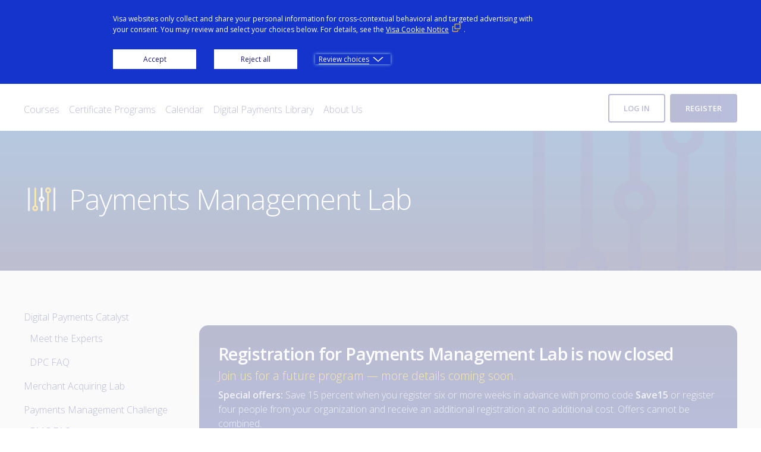

--- FILE ---
content_type: text/html; charset=utf-8
request_url: https://www.visauniversity.com/en/certificate-programs/payments-management-lab
body_size: 11907
content:



<!DOCTYPE html>
<html lang="en" prefix="og: http://ogp.me/ns#">
<head>
    <meta charset="utf-8" />
    <meta name="viewport" content="width=device-width, initial-scale=1.0" />
    <title>Payments Management Lab | Visa University</title>
    <link rel='shortcut icon' href='/favicon.ico' type='image/x-icon' />

    <link rel="preload" href="https://fonts.googleapis.com/icon?family=Material+Icons|Material+Icons+Outlined" as="style">
    <link rel="stylesheet" href="https://fonts.googleapis.com/icon?family=Material+Icons|Material+Icons+Outlined">

    <link rel="preload" href="https://fonts.googleapis.com/css?family=Open+Sans:300,400,600" as="style">
    <link rel="stylesheet" href="https://fonts.googleapis.com/css?family=Open+Sans:300,400,600">
    <script type="text/javascript" src="https://code.jquery.com/jquery-3.5.1.min.js"></script>

    <link rel="stylesheet" href="/assets/css/site.css" />
    <meta name="keywords" content="Payments Management Lab, Disputes, Payments Landscape, Portfolio Management, Payments Management Lab,  Payments Global Challenge, Operations, Fraud, Cybersecurity, Course,  Exam, Learning, Visa, Visa University">

<meta name="robots" content="all">
<meta name="googlebot" content="all">
<meta property="og:title" content="Payments Management Lab | Visa University">
<meta property="og:description" content="Payments Management Lab, Visa University">
<meta property="og:keywords" content="Payments Management Lab, Disputes, Payments Landscape, Portfolio Management, Payments Management Lab,  Payments Global Challenge, Operations, Fraud, Cybersecurity, Course,  Exam, Learning, Visa, Visa University">
<meta property="og:image" content="https://www.visauniversity.com/resources/courses/Grace_VOL.png">
<meta property="og:type" content="website">


    <meta name="copyright" content="© Copyright Visa Inc 2026" />
    <meta name="author" content="Visa Inc" />
    <meta name="generator" content="PI.Visa.VU.LMS.XPROD.U.E8.8.0.8.0" />
    <link rel="alternate" href="https://www.visauniversity.com/en/certificate-programs/payments-management-lab" hreflang="en" />
    <style>

        a[role="button"]:focus {
        border: 2px solid #a5cfe8;
        box-shadow: 0 0 5px #a5cfe8;
        }

        .language-selector li a:focus{
        outline: 2px solid #a5cfe8;
        }

        .language-selector:focus {
        outline: 2px solid #a5cfe8;
        }

    </style>

    <style>
        .language-selector_list--visible {
        max-height: 1000px;
        }
    </style>


</head>
<body>


    
<div id="app-header">
    <div class="vs-header_head d-none d-print-block" style="border-bottom: 1px solid #1a1f71;padding-bottom:18px;" >
        <div class="vs-header_head-item">
            <div class="container" style="margin-top:20px;">
                <img src="/assets/img/vu-logo.png" alt="Visa University Logo">
            </div>
        </div>
    </div>
    <div class="vs-header d-print-none">
        <div class="vs-header_head">
            <div class="vs-header_head-item btn-burger_con">
                <div class="btn-burger" v-on:click.prevent="showNav = !showNav;">
                    <span></span>
                    <span></span>
                    <span></span>
                </div>
            </div>
            <div class="vs-header_head-item">
                <div class="container">
                    <div class="brand-logo_con">
                        
<div >

    <a href="/en" title="Visa University" >
        <span class="title-vu sr-only" >Visa University</span>
        
        <img src="/assets/img/vu-logo.png" alt="" class="brand-logo d-none d-lg-block" aria-hidden="true" >
        <img src="/assets/img/vu-logo-white.png" alt="" class="brand-logo d-lg-none" aria-hidden="true">
        
    </a>
</div>
                    </div>
                    <div class="search_con" v-bind:class="{ 'is-visible': isVisible }">

                        <form id="formSearch" method="get" action="/en/catalog/list?search=" ref="formSearch" v-on:submit="searchDoSearch();">
                            <img src="/assets/img/search-icon-white.png" class="search-icon" aria-hidden="true" alt="" />
                            <i class="material-icons" v-bind:class="{ 'hidden': !loading }">
                                <span class="loading-content">
                                    <span class="loading-item"></span>
                                </span>
                            </i>
                            <!--<label for="searchInput">Searchbar</label> needs to align with css-->
                            <input id="searchInput" type="search" class="form-control search_input" placeholder="Search" v-model="search.search" v-on:keyup.enter="searchDoSearch" v-on:keyup="searchGetData" aria-label="Search in Visa University"  >

                            <!--<input id="searchInput" type="text" class="form-control search_input" placeholder="Search" v-model="search.search" v-on:keyup.enter="searchDoSearch" v-on:keyup="searchGetData" aria-label="Searchbar">-->

                            <div class="search_result" v-if="searchShowResults">
                                <!-- <div class="search_result-item" v-for="result in search.results"><a href="#" v-on:click.prevent="searchDoSearchWithResult(result)">{{result.Name}}</a></div>-->
                                <div class="search_result-item" v-for="result in search.results"><a v-bind:href="'/en'+result.Url" v-on:click="setSearchParam();">{{result.Name}}</a></div>
                            </div>
                        </form>
                    </div>

                </div>
            </div>
            <div class="vs-header_head-item search-icon_con">
                <a href="#" v-on:click.prevent="isVisible = !isVisible"><img src="/assets/img/icon-search.png" alt="Search icon" class="search_icon"></a>
            </div>
        </div>
        <div class="vs-header_sub"> 
            <div class="container" role="banner" >
                <div class="row" >
                    <div class="col"></div>
                    <div class="col-12 col-lg-6 text-center">
                    </div>
                    <div class="col text-right">
                        <div class="language-selector" tabindex="0" aria-label="Language selector"  onkeydown="if (event.keyCode === 13 || event.keyCode === 32) { var languageOptions = this.querySelector('.language-selector_list'); languageOptions.classList.toggle('language-selector_list--visible'); }">
    <h2 class="sr-only">Language selector</h2>
    <div class="language-selector_selected" aria-label=" English">English</div>
    <span class="arrow is-bottom"></span>
    <ul class="language-selector_list">
                <li tabindex="0"><a href="/en/certificate-programs/payments-management-lab">English</a></li>
                <li tabindex="0"><a href="/es/certificate-programs/payments-management-lab">Espa&#xF1;ol</a></li>
                <li tabindex="0" ><a  href="/pt/certificate-programs/payments-management-lab" onfocusout="this.closest('.language-selector_list').classList.remove('language-selector_list--visible')">Portugu&#xEA;s</a></li>
    </ul>
</div>
                    </div>
                </div>
            </div>
        </div>
        <div class="vs-header_nav" v-bind:class="{ 'is-active': showNav }">
            <div class="container">
                


<div class="vs-header_nav-details-list" role="navigation" aria-label="login">
    <a id="1548253527369" class="vs-header_nav-details-item btn btn-outline" href="/en/account/login?returnurl=%2fen%2fcertificate-programs%2fpayments-management-lab" title="Log in">Log in</a>
    <a class="vs-header_nav-details-item btn btn-primary" href="/en/account/registermember" id="1548260462086" title="Register">Register</a>
</div>



                

<ul class="vs-header_nav-list" role="navigation">
        <li class="vs-header_nav-item nav-dropdown_con d-none d-lg-inline-block" onkeydown="if (event.keyCode === 13 || event.keyCode === 32) { var dropdownMenu = this.querySelector('.nav-dropdown');dropdownMenu.classList.toggle('active-dropdown');}">
       
            <a class="has-children" aria-expanded="false" role="button" href="#" id="1595510749435" title="Courses">Courses</a>
                <div class=" d-none d-lg-block">
                    <div class="nav-dropdown" style="left:100%;transform:translate(-10%, 0);" data-vlms-dropdown="1595510749435">
                        <div class="row">
                                <div class="col-12">
                                    <ul class="nav-dropdown_list" role="menubar" style="display: block;" tabindex="0">
                                            <li class="nav-dropdown_list-item " role="none" tabindex="0" >
                                                <a role="menuitem" aria-haspopup="true" aria-expanded="false" href="/en/courses/list" id="1601258794447" title="All Courses">All Courses</a>
                                                    <ul class="nav-dropdown_list" tabindex="0" style="display: block;">
                                                            <li class="nav-dropdown_list-item" role="none" tabindex="0" >
                                                                <a aria-haspopup="true" href="/en/courses/dispute-resolution" id="1595513292507" title="Dispute Resolution">Dispute Resolution</a>
                                                            </li>
                                                            <li class="nav-dropdown_list-item" role="none" tabindex="0" >
                                                                <a aria-haspopup="true" href="/en/courses/fraud" id="1595513708585" title="Fraud">Fraud</a>
                                                            </li>
                                                            <li class="nav-dropdown_list-item" role="none" tabindex="0" >
                                                                <a aria-haspopup="true" href="/en/courses/operations" id="1595514011882" title="Operations">Operations</a>
                                                            </li>
                                                            <li class="nav-dropdown_list-item" role="none" tabindex="0" >
                                                                <a aria-haspopup="true" href="/en/courses/payments-cybersecurity" id="1690894019661" title="Payments Cybersecurity">Payments Cybersecurity</a>
                                                            </li>
                                                            <li class="nav-dropdown_list-item" role="none" tabindex="0" >
                                                                <a aria-haspopup="true" href="/en/courses/payments-landscape" id="1595513810182" title="Payments Landscape">Payments Landscape</a>
                                                            </li>
                                                            <li class="nav-dropdown_list-item" role="none" tabindex="0" onfocusout='this.closest(".nav-dropdown").style.display = "none"'>
                                                                <a aria-haspopup="true" href="/en/courses/portfolio-management" id="1595513911586" title="Portfolio Management">Portfolio Management</a>
                                                            </li>
                                                    </ul>
                                            </li>

                                    </ul>
                                </div>
                        </div>  
                    </div>
                </div>
        </li>
        <li class="vs-header_nav-item d-block d-lg-none" role="none" tabindex="0" >

                <a class="collapse-text" data-toggle="collapse" href="#collapse1595510749435" role="button"
                   aria-expanded="false" aria-label="Courses">
                    Courses
                    <i class="material-icons">keyboard_arrow_right</i>
                </a>
            <div class="collapse" id="collapse1595510749435" aria-label="courses">
                    <ul class="nav-dropdown_list">
                                <li class="nav-dropdown_list-item ">
                                    <a href="/en/courses/list" id="1601258794447" title="All Courses">All Courses</a>

                                        <ul class="nav-dropdown_list">
                                                <li class="nav-dropdown_list-item">
                                                    <a href="/en/courses/dispute-resolution" id="1595513292507" title="Dispute Resolution">Dispute Resolution</a>
                                                </li>
                                                <li class="nav-dropdown_list-item">
                                                    <a href="/en/courses/fraud" id="1595513708585" title="Fraud">Fraud</a>
                                                </li>
                                                <li class="nav-dropdown_list-item">
                                                    <a href="/en/courses/operations" id="1595514011882" title="Operations">Operations</a>
                                                </li>
                                                <li class="nav-dropdown_list-item">
                                                    <a href="/en/courses/payments-cybersecurity" id="1690894019661" title="Payments Cybersecurity">Payments Cybersecurity</a>
                                                </li>
                                                <li class="nav-dropdown_list-item">
                                                    <a href="/en/courses/payments-landscape" id="1595513810182" title="Payments Landscape">Payments Landscape</a>
                                                </li>
                                                <li class="nav-dropdown_list-item">
                                                    <a href="/en/courses/portfolio-management" id="1595513911586" title="Portfolio Management">Portfolio Management</a>
                                                </li>
                                        </ul>
                                </li>
                    </ul>

            </div>
        </li>
        <li class="vs-header_nav-item nav-dropdown_con d-none d-lg-inline-block" onkeydown="if (event.keyCode === 13 || event.keyCode === 32) { var dropdownMenu = this.querySelector('.nav-dropdown');dropdownMenu.classList.toggle('active-dropdown');}">
       
            <a class="has-children" aria-expanded="false" role="button" href="#" id="1552389480999" title="Certificate Programs">Certificate Programs</a>
                <div class=" d-none d-lg-block">
                    <div class="nav-dropdown" style="left:100%;transform:translate(-10%, 0);" data-vlms-dropdown="1552389480999">
                        <div class="row">
                                <div class="col-12">
                                    <ul class="nav-dropdown_list" role="menubar" style="display: block;" tabindex="0">
                                            <li class="nav-dropdown_list-item " role="none" tabindex="0" onfocusout='this.closest(".nav-dropdown").classList.remove("active-dropdown");'>
                                                <a role="menuitem" aria-haspopup="true" aria-expanded="false" href="/en/certificate-programs/digital-payments-catalyst" id="1643655885600" title="Digital Payments Catalyst">Digital Payments Catalyst</a>
                                                    <ul class="nav-dropdown_list" tabindex="0" style="display: block;">
                                                    </ul>
                                            </li>
                                            <li class="nav-dropdown_list-item " role="none" tabindex="0" onfocusout='this.closest(".nav-dropdown").classList.remove("active-dropdown");'>
                                                <a role="menuitem" aria-haspopup="true" aria-expanded="false" href="/en/certificate-programs/merchant-acquiring-lab" id="1750965746396" title="Merchant Acquiring Lab">Merchant Acquiring Lab</a>
                                            </li>
                                            <li class="nav-dropdown_list-item " role="none" tabindex="0" onfocusout='this.closest(".nav-dropdown").classList.remove("active-dropdown");'>
                                                <a role="menuitem" aria-haspopup="true" aria-expanded="false" href="/en/certificate-programs/payments-management-challenge" id="1675977014570" title="Payments Management Challenge">Payments Management Challenge</a>
                                                    <ul class="nav-dropdown_list" tabindex="0" style="display: block;">
                                                    </ul>
                                            </li>
                                            <li class="nav-dropdown_list-item " role="none" tabindex="0" onfocusout='this.closest(".nav-dropdown").classList.remove("active-dropdown");'>
                                                <a role="menuitem" aria-haspopup="true" aria-expanded="false" href="/en/certificate-programs/payments-management-lab" id="1595512662363" title="Payments Management Lab" class="active">Payments Management Lab</a>
                                                    <ul class="nav-dropdown_list" tabindex="0" style="display: block;">
                                                    </ul>
                                            </li>
                                            <li class="nav-dropdown_list-item " role="none" tabindex="0" onfocusout='this.closest(".nav-dropdown").classList.remove("active-dropdown");'>
                                                <a role="menuitem" aria-haspopup="true" aria-expanded="false" href="/en/certificate-programs/payments-management-lab-live" id="1680719224406" title="Payments Management Lab &#x2014; Live">Payments Management Lab — Live</a>
                                                    <ul class="nav-dropdown_list" tabindex="0" style="display: block;">
                                                    </ul>
                                            </li>
                                            <li class="nav-dropdown_list-item " role="none" tabindex="0" onfocusout='this.closest(".nav-dropdown").classList.remove("active-dropdown");'>
                                                <a role="menuitem" aria-haspopup="true" aria-expanded="false" href="/en/certificate-programs/visa-certification" id="1697209324669" title="Visa Certification">Visa Certification</a>
                                                    <ul class="nav-dropdown_list" tabindex="0" style="display: block;">
                                                    </ul>
                                            </li>

                                    </ul>
                                </div>
                        </div>  
                    </div>
                </div>
        </li>
        <li class="vs-header_nav-item d-block d-lg-none" role="none" tabindex="0" >

                <a class="collapse-text" data-toggle="collapse" href="#collapse1552389480999" role="button"
                   aria-expanded="false" aria-label="Certificate Programs">
                    Certificate Programs
                    <i class="material-icons">keyboard_arrow_right</i>
                </a>
            <div class="collapse" id="collapse1552389480999" aria-label="certificate-programs">
                    <ul class="nav-dropdown_list">
                                <li class="nav-dropdown_list-item ">
                                    <a href="/en/certificate-programs/digital-payments-catalyst" id="1643655885600" title="Digital Payments Catalyst">Digital Payments Catalyst</a>

                                        <ul class="nav-dropdown_list">
                                        </ul>
                                </li>
                                <li class="nav-dropdown_list-item ">
                                    <a href="/en/certificate-programs/merchant-acquiring-lab" id="1750965746396" title="Merchant Acquiring Lab">Merchant Acquiring Lab</a>

                                </li>
                                <li class="nav-dropdown_list-item ">
                                    <a href="/en/certificate-programs/payments-management-challenge" id="1675977014570" title="Payments Management Challenge">Payments Management Challenge</a>

                                        <ul class="nav-dropdown_list">
                                        </ul>
                                </li>
                                <li class="nav-dropdown_list-item ">
                                    <a href="/en/certificate-programs/payments-management-lab" id="1595512662363" title="Payments Management Lab" class="active">Payments Management Lab</a>

                                        <ul class="nav-dropdown_list">
                                        </ul>
                                </li>
                                <li class="nav-dropdown_list-item ">
                                    <a href="/en/certificate-programs/payments-management-lab-live" id="1680719224406" title="Payments Management Lab &#x2014; Live">Payments Management Lab — Live</a>

                                        <ul class="nav-dropdown_list">
                                        </ul>
                                </li>
                                <li class="nav-dropdown_list-item ">
                                    <a href="/en/certificate-programs/visa-certification" id="1697209324669" title="Visa Certification">Visa Certification</a>

                                        <ul class="nav-dropdown_list">
                                        </ul>
                                </li>
                    </ul>

            </div>
        </li>
        <li class="vs-header_nav-item d-none d-lg-inline-block" onkeydown="if (event.keyCode === 13 || event.keyCode === 32) { var dropdownMenu = this.querySelector('.nav-dropdown');dropdownMenu.classList.toggle('active-dropdown');}">
       
            <a class="" aria-expanded="false" role="button" href="/en/calendar" id="1546694534141" title="Calendar">Calendar</a>
        </li>
        <li class="vs-header_nav-item d-block d-lg-none" role="none" tabindex="0" >

                <a class="collapse-text" href="/en/calendar"
                   role="button"
                   aria-expanded="false"
                   aria-label="Calendar">
                   Calendar
                </a>
            <div class="collapse" id="collapse1546694534141" aria-label="calendar">

            </div>
        </li>
        <li class="vs-header_nav-item nav-dropdown_con d-none d-lg-inline-block" onkeydown="if (event.keyCode === 13 || event.keyCode === 32) { var dropdownMenu = this.querySelector('.nav-dropdown');dropdownMenu.classList.toggle('active-dropdown');}">
       
            <a class="has-children" aria-expanded="false" role="button" href="#" id="1669914063809" title="Digital Payments Library">Digital Payments Library</a>
                <div class=" d-none d-lg-block">
                    <div class="nav-dropdown" style="left:100%;transform:translate(-10%, 0);" data-vlms-dropdown="1669914063809">
                        <div class="row">
                                <div class="col-12">
                                    <ul class="nav-dropdown_list" role="menubar" style="display: block;" tabindex="0">
                                            <li class="nav-dropdown_list-item " role="none" tabindex="0" onfocusout='this.closest(".nav-dropdown").classList.remove("active-dropdown");'>
                                                <a role="menuitem" aria-haspopup="true" aria-expanded="false" href="/en/digital-payments-library/about-digital-payments-library" id="1669913988916" title="About Digital Payments Library">About Digital Payments Library</a>
                                                    <ul class="nav-dropdown_list" tabindex="0" style="display: block;">
                                                    </ul>
                                            </li>
                                            <li class="nav-dropdown_list-item " role="none" tabindex="0" onfocusout='this.closest(".nav-dropdown").classList.remove("active-dropdown");'>
                                                <a role="menuitem" aria-haspopup="true" aria-expanded="false" href="/en/digital-payments-library/explore" id="1647966691536" title="Access Library">Access Library</a>
                                            </li>

                                    </ul>
                                </div>
                        </div>  
                    </div>
                </div>
        </li>
        <li class="vs-header_nav-item d-block d-lg-none" role="none" tabindex="0" >

                <a class="collapse-text" data-toggle="collapse" href="#collapse1669914063809" role="button"
                   aria-expanded="false" aria-label="Digital Payments Library">
                    Digital Payments Library
                    <i class="material-icons">keyboard_arrow_right</i>
                </a>
            <div class="collapse" id="collapse1669914063809" aria-label="digital-payments-library">
                    <ul class="nav-dropdown_list">
                                <li class="nav-dropdown_list-item ">
                                    <a href="/en/digital-payments-library/about-digital-payments-library" id="1669913988916" title="About Digital Payments Library">About Digital Payments Library</a>

                                        <ul class="nav-dropdown_list">
                                        </ul>
                                </li>
                                <li class="nav-dropdown_list-item ">
                                    <a href="/en/digital-payments-library/explore" id="1647966691536" title="Access Library">Access Library</a>

                                </li>
                    </ul>

            </div>
        </li>
        <li class="vs-header_nav-item nav-dropdown_con d-none d-lg-inline-block" onkeydown="if (event.keyCode === 13 || event.keyCode === 32) { var dropdownMenu = this.querySelector('.nav-dropdown');dropdownMenu.classList.toggle('active-dropdown');}">
       
            <a class="has-children" aria-expanded="false" role="button" href="#" id="1554881234753" title="About Us">About Us</a>
                <div class=" d-none d-lg-block">
                    <div class="nav-dropdown" style="left:100%;transform:translate(-10%, 0);" data-vlms-dropdown="1554881234753">
                        <div class="row">
                                <div class="col-12">
                                    <ul class="nav-dropdown_list" role="menubar" style="display: block;" tabindex="0">
                                            <li class="nav-dropdown_list-item " role="none" tabindex="0" >
                                                <a role="menuitem" aria-haspopup="true" aria-expanded="false" href="/en/about-us/about-visa-university" id="1562590036164" title="About Visa University">About Visa University</a>
                                                    <ul class="nav-dropdown_list" tabindex="0" style="display: block;">
                                                            <li class="nav-dropdown_list-item" role="none" tabindex="0" >
                                                                <a aria-haspopup="true" href="/en/about-us/about-visa-university/blended-learning" id="1740769294715" title="Blended Learning">Blended Learning</a>
                                                            </li>
                                                            <li class="nav-dropdown_list-item" role="none" tabindex="0" >
                                                                <a aria-haspopup="true" href="/en/about-us/about-visa-university/contact-us" id="1609866727748" title="Contact Us">Contact Us</a>
                                                            </li>
                                                            <li class="nav-dropdown_list-item" role="none" tabindex="0" >
                                                                <a aria-haspopup="true" href="/en/about-us/about-visa-university/digital-badges" id="1736194457473" title="Digital Badges">Digital Badges</a>
                                                            </li>
                                                            <li class="nav-dropdown_list-item" role="none" tabindex="0" >
                                                                <a aria-haspopup="true" href="/en/about-us/about-visa-university/faq" id="1595508688647" title="FAQ">FAQ</a>
                                                            </li>
                                                            <li class="nav-dropdown_list-item" role="none" tabindex="0" onfocusout='this.closest(".nav-dropdown").style.display = "none"'>
                                                                <a aria-haspopup="true" href="/en/about-us/about-visa-university/meet-the-experts" id="1562655280543" title="Meet Our Experts">Meet Our Experts</a>
                                                            </li>
                                                    </ul>
                                            </li>

                                    </ul>
                                </div>
                        </div>  
                    </div>
                </div>
        </li>
        <li class="vs-header_nav-item d-block d-lg-none" role="none" tabindex="0" >

                <a class="collapse-text" data-toggle="collapse" href="#collapse1554881234753" role="button"
                   aria-expanded="false" aria-label="About Us">
                    About Us
                    <i class="material-icons">keyboard_arrow_right</i>
                </a>
            <div class="collapse" id="collapse1554881234753" aria-label="about-us">
                    <ul class="nav-dropdown_list">
                                <li class="nav-dropdown_list-item ">
                                    <a href="/en/about-us/about-visa-university" id="1562590036164" title="About Visa University">About Visa University</a>

                                        <ul class="nav-dropdown_list">
                                                <li class="nav-dropdown_list-item">
                                                    <a href="/en/about-us/about-visa-university/blended-learning" id="1740769294715" title="Blended Learning">Blended Learning</a>
                                                </li>
                                                <li class="nav-dropdown_list-item">
                                                    <a href="/en/about-us/about-visa-university/contact-us" id="1609866727748" title="Contact Us">Contact Us</a>
                                                </li>
                                                <li class="nav-dropdown_list-item">
                                                    <a href="/en/about-us/about-visa-university/digital-badges" id="1736194457473" title="Digital Badges">Digital Badges</a>
                                                </li>
                                                <li class="nav-dropdown_list-item">
                                                    <a href="/en/about-us/about-visa-university/faq" id="1595508688647" title="FAQ">FAQ</a>
                                                </li>
                                                <li class="nav-dropdown_list-item">
                                                    <a href="/en/about-us/about-visa-university/meet-the-experts" id="1562655280543" title="Meet Our Experts">Meet Our Experts</a>
                                                </li>
                                        </ul>
                                </li>
                    </ul>

            </div>
        </li>

    <li class="vs-header_nav-item d-block d-lg-none">
    <a class="collapse-text" data-toggle="collapse" href="#collapse_language" role="button"
       aria-expanded="false" aria-controls="collapse_language">
        Language selector
        <i class="material-icons">keyboard_arrow_right</i>
    </a>
    <div class="collapse" id="collapse_language">
        <ul class="nav-dropdown_list">
                <li class="nav-dropdown_list-item">
                    <a href="/en/certificate-programs/payments-management-lab">English</a>
                </li>
                <li class="nav-dropdown_list-item">
                    <a href="/es/certificate-programs/payments-management-lab">Espa&#xF1;ol</a>
                </li>
                <li class="nav-dropdown_list-item">
                    <a href="/pt/certificate-programs/payments-management-lab">Portugu&#xEA;s</a>
                </li>
        </ul>
    </div>
</li>
</ul>



            </div>
        </div>
    </div>
    




    <div class="modal-backdrop fade show" v-if="showNav" v-on:click.prevent="showNav = false;"></div>
</div>
    <div role="main">
        

<div id="app-course-sessions">
    


        <section class="hero hero--internal">
            <div class="hero_background" style="background-image: url('/resources/topics/portfolio_header.png')"></div>
            <div class="container position-relative">
                <div class="hero_content" role="heading">
                    <span></span>
                    <h1>
                            <img src="/resources/topics/portfolio_icon_white.png" alt="Payments Management Lab">
                        Payments Management Lab
                    </h1>
                </div>
            </div>
        </section>




<section class="section content">
<div class="container section-flex">
    <div class="section_left ">
        



<div class="menu_sidebar " role="complementary" aria-label="Digital Payments Catalyst" tabindex="0">
    <ul class="list--menu " id="list-menu">
            <li tabindex="0">
                <a class="" href="/en/certificate-programs/digital-payments-catalyst" id="1643655885600" title="Digital Payments Catalyst">Digital Payments Catalyst</a>
                    <ul class="list_secondary">
                            <li tabindex="0">
                                <a class="" href="/en/certificate-programs/digital-payments-catalyst/meet-the-experts" id="1643656926430" title="Meet the Experts">Meet the Experts</a>
                            </li>
                            <li tabindex="0">
                                <a class="" href="/en/certificate-programs/digital-payments-catalyst/faq" id="1643656940253" title="DPC FAQ">DPC FAQ</a>
                            </li>
                    </ul>
            </li>
            <li tabindex="0">
                <a class="" href="/en/certificate-programs/merchant-acquiring-lab" id="1750965746396" title="Merchant Acquiring Lab">Merchant Acquiring Lab</a>
            </li>
            <li tabindex="0">
                <a class="" href="/en/certificate-programs/payments-management-challenge" id="1675977014570" title="Payments Management Challenge">Payments Management Challenge</a>
                    <ul class="list_secondary">
                            <li tabindex="0">
                                <a class="" href="/en/certificate-programs/payments-management-challenge/faq" id="1675977029132" title="PMC FAQ">PMC FAQ</a>
                            </li>
                    </ul>
            </li>
            <li tabindex="0">
                <a href="/en/certificate-programs/payments-management-lab" id="1595512662363" title="Payments Management Lab" class=" active">Payments Management Lab</a>
                    <ul class="list_secondary">
                            <li tabindex="0">
                                <a class="" href="/en/certificate-programs/payments-management-lab/meet-the-experts" id="1674606269310" title="Meet the Experts">Meet the Experts</a>
                            </li>
                            <li tabindex="0">
                                <a class="" href="/en/certificate-programs/payments-management-lab/faq" id="1674667933148" title="PML FAQ">PML FAQ</a>
                            </li>
                    </ul>
            </li>
            <li tabindex="0">
                <a class="" href="/en/certificate-programs/payments-management-lab-live" id="1680719224406" title="Payments Management Lab &#x2014; Live">Payments Management Lab — Live</a>
                    <ul class="list_secondary">
                            <li tabindex="0">
                                <a class="" href="/en/certificate-programs/payments-management-lab-live/meet-the-experts" id="1680719236339" title="Meet the Experts">Meet the Experts</a>
                            </li>
                    </ul>
            </li>
            <li tabindex="0">
                <a class="" href="/en/certificate-programs/visa-certification" id="1697209324669" title="Visa Certification">Visa Certification</a>
                    <ul class="list_secondary">
                            <li tabindex="0">
                                <a class="" href="/en/certificate-programs/visa-certification/visa-dispute-resolution-certification" id="1595519161246" title="Visa Dispute Resolution Certification">Visa Dispute Resolution Certification</a>
                            </li>
                            <li tabindex="0">
                                <a class="" href="/en/certificate-programs/visa-certification/visa-payments-cybersecurity-certification" id="1697210706440" title="Visa Payments Cybersecurity Certification">Visa Payments Cybersecurity Certification</a>
                            </li>
                            <li tabindex="0">
                                <a class="" href="/en/certificate-programs/visa-certification/visa-portfolio-management-certification" id="1757103814189" title="Visa Portfolio Management Certification">Visa Portfolio Management Certification</a>
                            </li>
                    </ul>
            </li>
    </ul>
</div>


    <div class="course_table-summary mb-4" data-aos="fade-up">
        <div class="course_table-summary--heading"  style="color: #262626; background-color: #B8B8B8;">
            Overview
        </div>
        <div class="course_table-summary--top">
            <div class="course-item">
                <div class="icon">
                    <i class='fal fa-user-headset' aria-hidden='true'></i>
                </div>
                <div class="course-item--desc">
                    <span class="title">Type</span>
                    <span class="description">Scheduled Virtual</span>
                </div>
            </div>
                <div class="course-item">
                    <div class="icon">
                        <i class="material-icons">topic</i>
                    </div>
                    <div class="course-item--desc">
                        <span class="title">Topic</span>
                        <span class="description">Portfolio Management</span>
                    </div>
                </div>
                <div class="course-item">
                    <div class="icon">
                        <i class="material-icons">assignment</i>
                    </div>
                    <div class="course-item--desc">
                        <span class="title">Level</span>
                        <span class="description">Advanced</span>
                    </div>
                </div>

            <div class="course-item">
                <div class="icon">
                    <i class="fal fa-globe" aria-hidden="true"></i>
                </div>
                <div class="course-item--desc">
                    <span class="title">Language</span>
                    <span class="description">
                        English
                    </span>
                </div>
            </div>






                <div class="course-item">
                    <div class="icon">
                        <i class="fal fa-badge-percent" aria-hidden="true"></i>
                    </div>
                    <div class="course-item--desc">
                        <span class="title">Special Offer</span>
                        <span class="description">Save 15 percent when you register six or more weeks in advance. Enter Save15 at checkout.</span>
                    </div>
                </div>

        </div>
        <div class="course_table-summary--bottom">
            <div class="buttons w-100" style="padding-bottom:16px;">
            </div>
            <div class="buttons w-100">
                
                    <div class="price mb-3 w-100">
                        <div class="icon">
                            <i class="fad fa-wallet" aria-hidden="true" style="--fa-primary-color: #f7b600; --fa-secondary-color: #1a1f71; --fa-secondary-opacity: 1.0"></i>
                        </div>
                        <div class="values">
                            <span><strong>Price</strong></span>
                            <span class="price-number">$<strong>5,000</strong></span>
                        </div>
                    </div>
                    <a href="/en/account/login?returnurl=%2fen%2fcertificate-programs%2fpayments-management-lab" class="btn btn-secondary">Log in to Buy</a>
            </div>
        </div>
    </div>


    </div>
    <div class="section_right ">
        


<section><div>




        <div class="cta cta-program gradient--blue-dark">
            <div class="cta_title"><strong>Registration for Payments Management Lab is now closed</strong> </div>
            <div class="cta_subtitle mb-2">Join us for a future program — more details coming soon.</div>
            <div class="cta_desc">
                <p><strong>Special offers:&nbsp;</strong>Save 15 percent when you register six or more weeks in advance&nbsp;with promo code&nbsp;<strong>Save15</strong>&nbsp;or register four people from your organization and receive an additional registration at no additional cost. Offers cannot be combined.</p>
            </div>

        </div>



</div></section>
        <div class="intro">
            <p><p>Payments Management Lab (PML) is a 10-week virtual program (approximately four hours per week) designed to help you stay ahead in today’s competitive market by learning from industry leaders and gaining insights from payments colleagues from around the world.</p>
<p>It includes a mix of self-paced instructional content, team-based learning and a competitive simulation, all designed to provide a deeper understanding of the complex and dynamic world of payments.</p></p>
            <hr />
        </div>



 
<h2 class="">
    Real-world education and practice for payments professionals
</h2>
 


<section>
<div class="container"><div class="row display-flex"><div class="col-sm-4">




        <div class="cta cta-credentials_box">
            <div class="cta-credentials_box--icon">
                <img src="/assets/img/learn_icon.png" alt="">
            </div>
            <p class="cta_title">Learn from experts</p>
            <div class="cta_desc">
                <p>Each week introduces essential content including card strategy, marketing, risk and profitability, delivered by Visa professionals and industry experts.</p>
            </div>
        </div>



</div><div class="col-sm-4">




        <div class="cta cta-credentials_box">
            <div class="cta-credentials_box--icon">
                <img src="/assets/img/apply_icon.png" alt="">
            </div>
            <p class="cta_title">Apply your skills</p>
            <div class="cta_desc">
                <p>Utilize the skills you’ve learned in a pressure-free environment and gain real-world insights as you build a card portfolio in a team-based simulation.</p>
            </div>
        </div>



</div><div class="col-sm-4">




        <div class="cta cta-credentials_box">
            <div class="cta-credentials_box--icon">
                <img src="/assets/img/expand_icon.png" alt="">
            </div>
            <p class="cta_title">Expand your network</p>
            <div class="cta_desc">
                <p>Connect with peers from around the globe as you participate in activities, discussions, polls and more.</p>
            </div>
        </div>



</div></div></div></section>


 
<h2 class="">
    Week-by-week program plan
</h2>
 


<div class="">
    <p>Payments Management Lab is comprised of self-directed study and a team-based simulation.</p>
</div><div class="timeline">
        <div class="timeline__block">
            <div class="timeline__content">
                <p class="timeline__week">Week 1</p>
                <h4 class="timeline__title">Economics</h4>
                <div class="timeline__text">
                    <p>
                    Explore the business and economic implications of managing a payments portfolio<br><br>
                    <strong>Simulation</strong><br>
                    Engage with your team;<br>
                    Prepare your Year 1 credit strategy</p>                 
                </div>
            </div>
        </div>
        <div class="timeline__block">
            <div class="timeline__content">
                <p class="timeline__week">Week 2</p>
                <h4 class="timeline__title">Credit and marketing for new accounts</h4>
                <div class="timeline__text">
                    <p>
                    Study credit trends, learn customer targeting and segmentation, understand credit risk management<br><br>
                    <strong>Simulation</strong><br>
                    Design a credit product;<br>
                    Input Year 1 decisions</p>                 
                </div>
            </div>
        </div>
        <div class="timeline__block">
            <div class="timeline__content">
                <p class="timeline__week">Week 3</p>
                <h4 class="timeline__title">Credit simulation results</h4>
                <div class="timeline__text">
                    <p>
                    Review your credit portfolio performance and see how you ranked against your competition<br><br>
                    <strong>Simulation</strong><br>
                    Analyze results and key metrics;<br>
                    Prepare Year 2 debit strategy</p>                 
                </div>
            </div>
        </div>
        <div class="timeline__block">
            <div class="timeline__content">
                <p class="timeline__week">Week 4</p>
                <h4 class="timeline__title">Debit, prepaid and lifecycle management</h4>
                <div class="timeline__text">
                    <p>
                    Learn the factors influencing debit growth, explore the evolution of prepaid and manage your existing accounts<br><br>
                    <strong>Simulation</strong><br>
                    Launch a debit product;<br>
                    Input Year 2 decisions</p>                 
                </div>
            </div>
        </div>
        <div class="timeline__block">
            <div class="timeline__content">
                <p class="timeline__week">Week 5</p>
                <h4 class="timeline__title">Debit simulation results</h4>
                <div class="timeline__text">
                    <p>
                    Review your credit and debit portfolio performance and study benchmark reports, competitive matrices and market share<br><br>
                    <strong>Simulation</strong><br>
                    Analyze results and key metrics;<br>
                    Prepare Year 3 acquiring strategy</p>                 
                </div>
            </div>
        </div>
        <div class="timeline__block">
            <div class="timeline__content">
                <p class="timeline__week">Week 6</p>
                <h4 class="timeline__title">Interchange, acquiring and credit risk</h4>
                <div class="timeline__text">
                    <p>
                    Understand the acquiring environment, maximize revenue and control losses on existing accounts<br><br>
                    <strong>Simulation</strong><br>
                    Manage an&nbsp;acquiring business and bid for new merchants;<br>
                    Input Year 3 decisions</p>                 
                </div>
            </div>
        </div>
        <div class="timeline__block">
            <div class="timeline__content">
                <p class="timeline__week">Week 7</p>
                <h4 class="timeline__title">Acquiring and merchant bidding results</h4>
                <div class="timeline__text">
                    <p>
                    Review your credit, debit and acquiring portfolio performance and see who won the four merchant bids<br><br>
                    <strong>Simulation</strong><br>
                    Analyze results and key metrics; <br>
                    Prepare Year 4 portfolio strategy</p>                 
                </div>
            </div>
        </div>
        <div class="timeline__block">
            <div class="timeline__content">
                <p class="timeline__week">Week 8</p>
                <h4 class="timeline__title">Secure foundations for innovation</h4>
                <div class="timeline__text">
                    <p>
                    Explore digital commerce, artificial intelligence and trends shaping the security landscape<br><br>
                    <strong>Simulation</strong><br>
                    Refine portfolio targets;<br>
                     Input Year 4 decisions</p>                 
                </div>
            </div>
        </div>
        <div class="timeline__block">
            <div class="timeline__content">
                <p class="timeline__week">Week 9</p>
                <h4 class="timeline__title">Adapt your final approach</h4>
                <div class="timeline__text">
                    <p>
                    Study your portfolio’s performance and adapt your strategy for your final round of decisions<br><br>
                    <strong>Simulation</strong><br>
                    Analyze results and key metrics;<br>
                    Prepare Year 5 portfolio strategy</p>                 
                </div>
            </div>
        </div>
        <div class="timeline__block">
            <div class="timeline__content">
                <p class="timeline__week">Week 10</p>
                <h4 class="timeline__title">Preparing for tomorrow</h4>
                <div class="timeline__text">
                    <p>
                    Meet the new global consumers and discover how innovation can empower them in the future<br><br>
                    <strong>Simulation</strong><br>
                    Refine portfolio targets;<br>
                    Input Year 5 decisions</p>
<p><br><strong>Post-program</strong>
<br>
                  See which team is crowned as the simulation champion</p>                 
                </div>
            </div>
        </div>
</div>
 
<h2 class="">
    Experts
</h2>
 


<div class="">
    <p>Learn from the people who know payments best.</p>
</div>    <div class="course_trainers">
        <div class="course_trainers--item">
            <a href="/en/certificate-programs/payments-management-lab/meet-the-experts#3168f61b-1a3d-40d4-9d4d-1abb37c6d586" aria-label="Wayne Best">
                <img src="/resources/Instructors/Experts_WayneBest.jpg" alt="Wayne Best" class="course_trainers--img">
                <p class="mb-1 mt-2 course_trainers--name">Wayne Best</p>
            </a>
            <a href="/en/certificate-programs/payments-management-lab/meet-the-experts#3168f61b-1a3d-40d4-9d4d-1abb37c6d586" aria-label="Wayne Best">
                <p class="course_trainers--desc">SVP, Chief Economist, Visa</p>
            </a>
        </div>
        <div class="course_trainers--item">
            <a href="/en/certificate-programs/payments-management-lab/meet-the-experts#846cfa8c-161d-479e-8ba4-4b8ae7d7775e" aria-label="Tolan Steele">
                <img src="/resources/Instructors/Experts_TolanSteele.jpg" alt="Tolan Steele" class="course_trainers--img">
                <p class="mb-1 mt-2 course_trainers--name">Tolan Steele</p>
            </a>
            <a href="/en/certificate-programs/payments-management-lab/meet-the-experts#846cfa8c-161d-479e-8ba4-4b8ae7d7775e" aria-label="Tolan Steele">
                <p class="course_trainers--desc">Senior Vice President, Global Buyer Product, Visa</p>
            </a>
        </div>
        <div class="course_trainers--item">
            <a href="/en/certificate-programs/payments-management-lab/meet-the-experts#4211b919-1beb-4231-9183-cda1b6a72941" aria-label="Natalie Kelly">
                <img src="/resources/instructors/speaker_Kelly.jpg" alt="Natalie Kelly" class="course_trainers--img">
                <p class="mb-1 mt-2 course_trainers--name">Natalie Kelly</p>
            </a>
            <a href="/en/certificate-programs/payments-management-lab/meet-the-experts#4211b919-1beb-4231-9183-cda1b6a72941" aria-label="Natalie Kelly">
                <p class="course_trainers--desc">Global Head of Risk Capabilities, Strategies and Solutions, Visa</p>
            </a>
        </div>
        <div class="course_trainers--item">
            <a href="/en/certificate-programs/payments-management-lab/meet-the-experts#1779cca8-bbaf-449e-bb22-b7d71901c85f" aria-label="Kimathi Marangu">
                <img src="/resources/Instructors/Experts_KimathiMarangu.jpg" alt="Kimathi Marangu" class="course_trainers--img">
                <p class="mb-1 mt-2 course_trainers--name">Kimathi Marangu</p>
            </a>
            <a href="/en/certificate-programs/payments-management-lab/meet-the-experts#1779cca8-bbaf-449e-bb22-b7d71901c85f" aria-label="Kimathi Marangu">
                <p class="course_trainers--desc">Global Head of Prepaid, Visa</p>
            </a>
        </div>
        <div class="course_trainers--item">
            <a href="/en/certificate-programs/payments-management-lab/meet-the-experts#a48a1121-ede1-49e9-9b61-de0f042ab47f" aria-label="Peter Hall">
                <img src="/resources/Instructors/speaker_Hall.jpg" alt="Peter Hall" class="course_trainers--img">
                <p class="mb-1 mt-2 course_trainers--name">Peter Hall</p>
            </a>
            <a href="/en/certificate-programs/payments-management-lab/meet-the-experts#a48a1121-ede1-49e9-9b61-de0f042ab47f" aria-label="Peter Hall">
                <p class="course_trainers--desc">Managing Partner, Intuition International Limited</p>
            </a>
        </div>
        <div class="course_trainers--item">
            <a href="/en/certificate-programs/payments-management-lab/meet-the-experts#e13c372a-16c9-48be-bf9b-abc115d11019" aria-label="Mary Pat McMahon">
                <img src="/resources/root/experts/expert_mary-pat-mcmahon.jpg" alt="Mary Pat McMahon" class="course_trainers--img">
                <p class="mb-1 mt-2 course_trainers--name">Mary Pat McMahon</p>
            </a>
            <a href="/en/certificate-programs/payments-management-lab/meet-the-experts#e13c372a-16c9-48be-bf9b-abc115d11019" aria-label="Mary Pat McMahon">
                <p class="course_trainers--desc">Global Head of Debit, Visa</p>
            </a>
        </div>
        <div class="course_trainers--item">
            <a href="/en/certificate-programs/payments-management-lab/meet-the-experts#ab1924d9-1729-4a84-abd0-68082d7a8384" aria-label="Michael Jabbara">
                <img src="/resources/instructors/speaker_Jabbara.jpg" alt="Michael Jabbara" class="course_trainers--img">
                <p class="mb-1 mt-2 course_trainers--name">Michael Jabbara</p>
            </a>
            <a href="/en/certificate-programs/payments-management-lab/meet-the-experts#ab1924d9-1729-4a84-abd0-68082d7a8384" aria-label="Michael Jabbara">
                <p class="course_trainers--desc">SVP, Global Risk, Visa</p>
            </a>
        </div>
        <div class="course_trainers--item">
            <a href="/en/certificate-programs/payments-management-lab/meet-the-experts#227d31f7-7807-468f-a0ab-8c2819f1731d" aria-label="Pete Zuercher">
                <img src="/resources/Instructors/speaker_Zuercher.jpg" alt="Pete Zuercher" class="course_trainers--img">
                <p class="mb-1 mt-2 course_trainers--name">Pete Zuercher</p>
            </a>
            <a href="/en/certificate-programs/payments-management-lab/meet-the-experts#227d31f7-7807-468f-a0ab-8c2819f1731d" aria-label="Pete Zuercher">
                <p class="course_trainers--desc">Senior Vice President, Global Interchange and Pricing, Visa</p>
            </a>
        </div>
    </div>
    <div class="text-right mt-4 mb-4">
        <a href="/en/certificate-programs/payments-management-lab/meet-the-experts" title="View All Experts" class="btn btn-primary " role="button" aria-label="View All Experts">View All Experts</a>
    </div>



        <!-- Social Media Box -->
        <div class="cta cta-credentials_box-100">
            <div class="box-text">
                <p>When you complete the program, you’ll receive a digital certificate that can be shared on social media accounts or added to your email signature.</p>
            </div>
            <div class="box-social">
                <span class='social'><i class='fab fa-linkedin-in' aria-hidden='true'></i></span>
                <span class='social'><i class='fab fa-facebook' aria-hidden='true'></i></span>
                
                
                <span class='social'><i class='fas fa-envelope' aria-hidden='true'></i></span>
                
            </div>
        </div>



        <div class="cta cta-slider" style="background-image: url();">
            <div class="slider-no-nav-vue">
                    <div class="cta-slider--item">
                        <div class="cta_title">
                            "This is the program that is sure to expand your vision and motivate you to reach new heights. It will provide you with valuable insights and encourage you to create tailored solutions and make effective decisions."
                        </div>
                        <div class="cta_desc">
                            
                        </div>
                        <div class="cta-slider--bottom">
                            - Past Payments Management Lab participant
                        </div>
                    </div>
                    <div class="cta-slider--item">
                        <div class="cta_title">
                            "This program is great for a newbie to the world of payments and a great refresher to anyone looking to get a better idea of the payments landscape, how it's been shifting and understanding the areas of focus that may or may not be in the limelight of your organization."
                        </div>
                        <div class="cta_desc">
                            
                        </div>
                        <div class="cta-slider--bottom">
                            - Past Payments Management Lab participant
                        </div>
                    </div>
                    <div class="cta-slider--item">
                        <div class="cta_title">
                            "Provides a 360-degree view of the payments industry, including credit, debit and acquiring. Perfect for any professional of the payments industry, regardless of the number of years of experience."
                        </div>
                        <div class="cta_desc">
                            
                        </div>
                        <div class="cta-slider--bottom">
                            - Past Payments Management Lab participant
                        </div>
                    </div>
            </div>
        </div>

    </div>
    <div class="clearfix"></div>
</div>
</section>
</div>


    </div>
    <div class="cta2-footer"></div>
<footer class="vs-footer">
    <div class="container">
        <div class="row d-print-none">
            <!-- await Html.PartialAsync("./Partials/FooterSubscribe") -->
            
<div class="col vs-footer-links">
    <nav class="row"  aria-label="Primary Footer" role="navigation">

            <div class="col-3 col-md-3">
                <p class="list_title">Topics</p>
                <ul class="list list--sm">
                        <li>
                            <a href="/en/courses/dispute-resolution" id="1596116233489" title="Dispute Resolution">Dispute Resolution</a>
                        </li>
                        <li>
                            <a href="/en/courses/fraud" id="1596116287611" title="Fraud">Fraud</a>
                        </li>
                        <li>
                            <a href="/en/courses/operations" id="1596116465419" title="Operations">Operations</a>
                        </li>
                        <li>
                            <a href="/en/courses/payments-cybersecurity" id="1690895592801" title="Payments Cybersecurity">Payments Cybersecurity</a>
                        </li>
                        <li>
                            <a href="/en/courses/payments-landscape" id="1596116368981" title="Payments Landscape">Payments Landscape</a>
                        </li>
                        <li>
                            <a href="/en/courses/portfolio-management" id="1596116421015" title="Portfolio Management">Portfolio Management</a>
                        </li>
                </ul>
            </div>
            <div class="col-3 col-md-3">
                <p class="list_title">What&#x27;s New</p>
                <ul class="list list--sm">
                        <li>
                            <a href="/en/certificate-programs/visa-certification" id="1610456915667" title="Visa Certification">Visa Certification</a>
                        </li>
                        <li>
                            <a href="/en/certificate-programs/digital-payments-catalyst" id="1644857697811" title="Digital Payments Catalyst">Digital Payments Catalyst</a>
                        </li>
                        <li>
                            <a href="/en/digital-payments-library/about-digital-payments-library" id="1610457134379" title="Digital Payments Library">Digital Payments Library</a>
                        </li>
                </ul>
            </div>
            <div class="col-3 col-md-3">
                <p class="list_title">Enroll</p>
                <ul class="list list--sm">
                        <li>
                            <a href="/en/courses/list" id="1562585852742" title="All Courses">All Courses</a>
                        </li>
                        <li>
                            <a href="/en/calendar" id="1562586138626" title="Calendar">Calendar</a>
                        </li>
                </ul>
            </div>
            <div class="col-3 col-md-3">
                <p class="list_title">Connect</p>
                <ul class="list list--sm">
                        <li>
                            <a href="/en/about-us/about-visa-university" id="1562582642439" title="About Visa University">About Visa University</a>
                        </li>
                        <li>
                            <a href="https://www.linkedin.com/company/visauniversity" id="1610459497307" title="Linkedln" target="_blank"><i class='fal fa-external-link mr-2' aria-hidden='true'></i>Linkedln</a>
                        </li>
                        <li>
                            <a href="/en/about-us/about-visa-university/meet-the-experts" id="1562583042054" title="Meet Our Experts">Meet Our Experts</a>
                        </li>
                        <li>
                            <a href="/en/about-us/about-visa-university/faq" id="1552389378415" title="FAQ">FAQ</a>
                        </li>
                        <li>
                            <a href="/en/about-us/about-visa-university/contact-us" id="1600243430772" title="Contact Us">Contact Us</a>
                        </li>
                </ul>
            </div>


    </nav>
</div>
            
<div class="col-12 vs-footer-foot">
    <div class="row">
        <div class="col-auto mr-auto align-self-center">
            <img  src="/assets/img/vu-logo-footer.png" alt="Visa logo" height="29" width="189">
        </div>
        <!-- Awards -->

        <div class="col-12">
            <p class="text--gray d-block d-lg-inline-block mr-md-5"><small>&copy; 2026 Visa, Inc. All Rights Reserved </small></p>
        </div>
        <div class="col-12">
            <nav class="d-inline-block mr-md-6"  aria-label="Secondary Footer" role="navigation">
                <ul class="list list--inline list--inline-separator">
                    <li><a href="https://usa.visa.com/legal.html" target="_self" class="text--gray">Terms of Use</a></li>
                    <li><a href="https://usa.visa.com/legal/global-privacy-notice.html" target="_self" class="text--gray">Privacy Notice</a></li>
                    <li><a id="cookiePrefsLink" href="//policy.cookiereports.com/13647320_panel-en-gb.js" target="_self" class="CookieReportsLink text--gray" data-fallback-url="//policy.cookiereports.com/13647320-en-gb.html">Cookie Preferences</a></li>
                    <li>
                        <a href="https://usa.visa.com/legal/global-privacy-notice/ca-privacy-rights.html" target="_self" class="text--gray">
                            Your Privacy Rights
                        <img src="/assets/img/icon-privacy_rights.jpg" alt="" style="height:15px;" />
                        </a>
                    </li>
                    <li><a href="https://usa.visa.com/legal/intellectual-property-rights.html" target="_self" class="text--gray">Intellectual Property Rights</a></li>
                    <li><a href="https://usa.visa.com/about-visa.html" target="_self" class="text--gray">About Visa</a></li>
                </ul>
            </nav>

            <div class="language-selector">
    <i class="material-icons text--primary">public</i>
    <select name="languageSelector" id="languageSelector" class="language-selector_input" onchange="vlms.switchLanguage()" aria-label="languageSelector">
                <option value="English" selected="selected" href="/en/certificate-programs/payments-management-lab" title="English">English</option>
                <option value="Espa&#xF1;ol" href="/es/certificate-programs/payments-management-lab" title="Espa&#xF1;ol">Espa&#xF1;ol</option>
                <option value="Portugu&#xEA;s" href="/pt/certificate-programs/payments-management-lab" title="Portugu&#xEA;s">Portugu&#xEA;s</option>

    </select>
</div>
        </div>
        <div class="back-to-top js-backToTop" tabindex="0" aria-label="Back to top">
  <i class="material-icons">keyboard_arrow_up</i>
</div>

    </div>
</div>
<script>
    const link = document.getElementById('cookiePrefsLink');
    const fallbackUrl = link.getAttribute('data-fallback-url');

    var script = document.createElement('script');
        script.src = link.href;

        // Handle script error event
        script.onerror = function() {
            link.href = fallbackUrl;
        };
    document.head.appendChild(script);
</script>
        </div>
        <div class="row d-none d-print-block" style="margin-top:12px; padding-top: 6px;">
            <div class="col-12">
                <img src="/assets/img/logo_visa.png" alt="Visa logo">
            </div>
            <div class="col-12">
                <p class="text--gray"><small>&copy; 2026 Visa, Inc. All Rights Reserved </small></p>
            </div>
        </div>
    </div>
</footer>
    <div class="loading" id="loadingDisplay">
        <div class="loading-content">
            <span class="loading-item"></span>
            <span class="loading-item loading-item-2"></span>
            <span class="loading-item loading-item-3"></span>
        </div>
    </div>
    
    
        <script type="text/javascript" src="/assets/js/vu.js?v=cnZik3bEtr-klb5YNpltz50dZ2HOS1l2LRq9dekKlmU"></script> 
    


<div class="modal fade" id="loginModal" tabindex="-1" role="dialog" aria-labelledby="loginModalLabel" aria-hidden="true">
    <div class="modal-dialog" role="document">
        <div class="modal-content">
            <div class="modal-header">
                <div class="modal-header_details">
                    <h5 class="modal-title" id="loginModalLabel">Log in</h5>
                    <!-- <p>ViewLocalizer.Txt_SubTitle</p>-->
                    <p> <strong><br>Please log in to your account. <br><br>New to Visa University? <a href="/en/account/registermember"> Create a new account.</a></strong></p>
                </div>
                <button type="button" class="close" data-dismiss="modal" aria-label="Close">
                    <span aria-hidden="true">&times;</span>
                </button>
            </div>
        </div>
    </div>
</div>


    

<div class="modal fade" id="jsonErrorModal" tabindex="-1" role="dialog"  aria-hidden="true">
    <div class="modal-dialog" role="document">
        <div class="modal-content">
            <div class="modal-header">
                <div class="modal-header_details">
                    <h5 class="modal-title" id="jsonErrorModalLabel">Site Issue</h5>
                </div>
                <button type="button" class="close" data-dismiss="modal" aria-label="Close">
                    <span aria-hidden="true">&times;</span>
                </button>
            </div>
            <div class="modal-body">
                <p>Sorry, an error occurred while processing your request. Please try again. If the problem persists, please <a href="/en/about-us/about-visa-university/contact-us"> contact our support team.</a></p>
            </div>
        </div>
    </div>
</div>
<div class="modal fade" id="jsonErrorModalAuthentication" tabindex="-1" role="dialog" aria-labelledby="jsonErrorModalAuthentication" aria-hidden="true">
    <div class="modal-dialog" role="document">
        <div class="modal-content">
            <div class="modal-header">
                <div class="modal-header_details">
                    <h5 class="modal-title" id="jsonErrorModalLabel">Site Issue</h5>
                </div>
                <button type="button" class="close" data-dismiss="modal" aria-label="Close">
                    <span aria-hidden="true">&times;</span>
                </button>
            </div>
            <div class="modal-body">
                <p>You are not authorized to compelte this task.</p>
                <p>Your account may have timed out and you will need to log back in.</p>
            </div>
        </div>
    </div>
</div>


<input type="hidden" id="txtWscrCookie" />
    <script async src="https://www.googletagmanager.com/gtag/js?id=JP5LR308B6" data-consent-category="5"></script>
    <script type="text/javascript">

        document.getElementById("txtWscrCookie").value = vlms.getCookie("wscrCookieConsent");

        if (vlms.getCookieConsentLevelStatus(vlms.getCookie("wscrCookieConsent"), 5)) {
            initializeGA4tag();
        }

        document.addEventListener("wscr.consent", function (event) {
            var wscrCookiePrevious = document.getElementById("txtWscrCookie").value;            

            if (event.detail.consent[5]) {
                initializeGA4tag();
            }
            else {

                let subdomainName;
                let domainNameSplits = document.location.hostname.split('.');
                if (domainNameSplits.length > 2) {
                    subdomainName = '.' + domainNameSplits[1] + '.' + domainNameSplits[2];
                }

                if ((vlms.removeCookies(["_ga", "_gid", "_ga_JP5LR308B6"], subdomainName) || vlms.removeCookies(["vuid"])) && event.detail.consent[5] != vlms.getCookieConsentLevelStatus(wscrCookiePrevious, 5)) {

                    window.location = window.location.href;
                }
            }


            if (event.detail.consent[2] != vlms.getCookieConsentLevelStatus(wscrCookiePrevious, 2)) {
                window.location = window.location.href;
            }

            document.getElementById("txtWscrCookie").value = vlms.getCookie("wscrCookieConsent");

        });

        function initializeGA4tag() {
            window.dataLayer = window.dataLayer || [];
            function gtag() { dataLayer.push(arguments); }
            gtag('js', new Date());

            gtag('config', 'G-JP5LR308B6');
        };

    </script>
    <script>
        moment.locale('en');
        axios.defaults.xsrfHeaderName = 'vlmsafh';
        axios.defaults.xsrfCookieName = 'vlmsafh';
        axios.defaults.headers.common['vlmsafh'] = 'CfDJ8Cb_iHtBfRdKklDrUjRG1vgc6W1B9RKYn-JKrpaZ8SqQq7VyFygmVuzGlVrHG0yg9Eg945dgPtrrmGeNdeoQOmDOk7Vwp0Wc0FKwGMwhkp3dwRgfjW_3lPHSNL3jwDw9xj5PGYoTbvhyOjycAcG5Nz4';
        axios.defaults.withCredentials = true;
        vlms.userId = '00000000-0000-0000-0000-000000000000';
        vlms.InImpersonateMode = JSON.parse('False'.toLowerCase());
        vlms.mixins.courseDetails = { data: function() { return { Course: {} } } }
        vlms.mixins.data = {
            data: function () {
                return {
                    userId:'00000000-0000-0000-0000-000000000000',currencySymbol:'$',pageId:'1595512662363',courseId:'7ee88499-1b00-4828-91bb-00c3e579a47f',courseType:'InstructorLed',
                    timeZoneId: 'Pacific Standard Time',
                    defaultLanguage: 'en',
                    localization: {
                        "of": "of",
                        "results": "results",
                        "searching": "Searching",
                        "result": "result",
                    },
                    selectedCulture: { Culture: 'en' },
                    authenticated: false,
                    currentUser: 'unknown@visa.com',
                    badgingEmail: 'unknown@visa.com',
                    currentUserPublic: false,
                    purchaseAvaiable: true,
                    currentUserCountryAlpha3Code: '',
                    userProfileSettings: {
                        preferencesEnabled: false,
                        emailSubscriptionEnabled: false,
                        preferredPlayBackLanguage: 'en',

                    },
                    levels: [
                    { Id: 0, Selected: true, Text: 'NO LEVEL' },
                    { Id: 1, Selected: true, Text: 'Introductory' },
                    { Id: 2, Selected: true, Text: 'Intermediate' },
                    { Id: 3, Selected: true, Text: 'Advanced' }
                    ],
                    playbackLanguages: [{"Language":"en","DisplayName":"English"},{"Language":"es","DisplayName":"Español"},{"Language":"pt","DisplayName":"Português"},{"Language":"ja","DisplayName":"Japanese"},{"Language":"ru","DisplayName":"Russian"}],

                    btnLaunchSimulation: 'Launch Simulation',
                    dplAccess: "True"
                }
            }
        };
        formatNumberFormat = new Intl.NumberFormat('en', { maximumFractionDigits: 0 });
        (function($) {
            vlms.init();
            })(jQuery);
            // this is a comment
    </script>
    
        <script>
    vlms.mixins.courseDetails = {
        data: function() {
            return {
                Course: {
                    Id: '7ee88499-1b00-4828-91bb-00c3e579a47f',
                    Name: 'Payments Management Lab',
                    CourseType: 'InstructorLed',
                    CourseTypeModel: {
                        Icon: "<i class='fal fa-user-headset' aria-hidden='true'></i>",
                        Name: 'Scheduled Virtual',
                        SessionBased: true
                    },
                    UnitPrice: 5000.00,
                    YourUnitPrice: -1.0
                },
                Sessions: [],
                ShowDatesForTimeZone: false
            }
        }
    };
        </script>



    <script src="/assets/js/apps/sessions.min.js"></script>

        <script>
            const header = Vue.createApp({
                mixins: vlms.mixins.collect(vlms.mixins.search),
            });
            
            // Register global components
            vlms.components.register(header);

            // Mount the app
            vlms.apps.header = header.mount('#app-header');
        </script>

    <script src="//policy.cookiereports.com/13647320_panel-en-gb.js"></script>
<script type="text/javascript">

    if (vlms.getCookieConsentLevelStatus(vlms.getCookie("wscrCookieConsent"), 4)) {
        initializeLinkedin();    
    }
   
    document.addEventListener("wscr.consent", function (event) {
        if (event.detail.consent[4]){
            initializeLinkedin();
        }
        else {
            var cookiesName = ["UserMatchHistory", "AnalyticsSyncHistory", "lidc", "bcookie", "li_sugr","li_gc", "ln_or"];
           
            if(vlms.removeCookies(cookiesName)){               
                window.location = window.location.href;
            }                              
        }      
    });
   
    function initializeLinkedin() {
        _linkedin_partner_id = "3471324";
        window._linkedin_data_partner_ids = window._linkedin_data_partner_ids || [];
        window._linkedin_data_partner_ids.push(_linkedin_partner_id);

        (function (l) { if (!l) { window.lintrk = function (a, b) { window.lintrk.q.push([a, b]) }; window.lintrk.q = [] } var s = document.getElementsByTagName("script")[0]; var b = document.createElement("script"); b.type = "text/javascript"; b.async = true; b.src = "https://snap.licdn.com/li.lms-analytics/insight.min.js"; s.parentNode.insertBefore(b, s); })(window.lintrk);

    }   
</script>
</body>
</html>

--- FILE ---
content_type: text/css
request_url: https://www.visauniversity.com/assets/css/site.css
body_size: 170556
content:
/*!
 * Font Awesome Pro 5.15.4 by @fontawesome - https://fontawesome.com
 * License - https://fontawesome.com/license (Commercial License)
 */.fa,.fab,.fad,.fal,.far,.fas{-moz-osx-font-smoothing:grayscale;-webkit-font-smoothing:antialiased;display:inline-block;font-style:normal;font-variant:normal;text-rendering:auto;line-height:1}.fa-lg{font-size:1.33333em;line-height:.75em;vertical-align:-.0667em}.fa-xs{font-size:.75em}.fa-sm{font-size:.875em}.fa-1x{font-size:1em}.fa-2x{font-size:2em}.fa-3x{font-size:3em}.fa-4x{font-size:4em}.fa-5x{font-size:5em}.fa-6x{font-size:6em}.fa-7x{font-size:7em}.fa-8x{font-size:8em}.fa-9x{font-size:9em}.fa-10x{font-size:10em}.fa-fw{text-align:center;width:1.25em}.fa-ul{list-style-type:none;margin-left:2.5em;padding-left:0}.fa-ul>li{position:relative}.fa-li{left:-2em;position:absolute;text-align:center;width:2em;line-height:inherit}.fa-border{border:.08em solid #eee;border-radius:.1em;padding:.2em .25em .15em}.fa-pull-left{float:left}.fa-pull-right{float:right}.fa.fa-pull-left,.fab.fa-pull-left,.fal.fa-pull-left,.far.fa-pull-left,.fas.fa-pull-left{margin-right:.3em}.fa.fa-pull-right,.fab.fa-pull-right,.fal.fa-pull-right,.far.fa-pull-right,.fas.fa-pull-right{margin-left:.3em}.fa-spin{-webkit-animation:fa-spin 2s linear infinite;animation:fa-spin 2s linear infinite}.fa-pulse{-webkit-animation:fa-spin 1s steps(8) infinite;animation:fa-spin 1s steps(8) infinite}@-webkit-keyframes fa-spin{0%{-webkit-transform:rotate(0deg);transform:rotate(0deg)}to{-webkit-transform:rotate(1turn);transform:rotate(1turn)}}@keyframes fa-spin{0%{-webkit-transform:rotate(0deg);transform:rotate(0deg)}to{-webkit-transform:rotate(1turn);transform:rotate(1turn)}}.fa-rotate-90{-ms-filter:"progid:DXImageTransform.Microsoft.BasicImage(rotation=1)";-webkit-transform:rotate(90deg);transform:rotate(90deg)}.fa-rotate-180{-ms-filter:"progid:DXImageTransform.Microsoft.BasicImage(rotation=2)";-webkit-transform:rotate(180deg);transform:rotate(180deg)}.fa-rotate-270{-ms-filter:"progid:DXImageTransform.Microsoft.BasicImage(rotation=3)";-webkit-transform:rotate(270deg);transform:rotate(270deg)}.fa-flip-horizontal{-ms-filter:"progid:DXImageTransform.Microsoft.BasicImage(rotation=0, mirror=1)";-webkit-transform:scaleX(-1);transform:scaleX(-1)}.fa-flip-vertical{-webkit-transform:scaleY(-1);transform:scaleY(-1)}.fa-flip-both,.fa-flip-horizontal.fa-flip-vertical,.fa-flip-vertical{-ms-filter:"progid:DXImageTransform.Microsoft.BasicImage(rotation=2, mirror=1)"}.fa-flip-both,.fa-flip-horizontal.fa-flip-vertical{-webkit-transform:scale(-1);transform:scale(-1)}:root .fa-flip-both,:root .fa-flip-horizontal,:root .fa-flip-vertical,:root .fa-rotate-90,:root .fa-rotate-180,:root .fa-rotate-270{-webkit-filter:none;filter:none}.fa-stack{display:inline-block;height:2em;line-height:2em;position:relative;vertical-align:middle;width:2.5em}.fa-stack-1x,.fa-stack-2x{left:0;position:absolute;text-align:center;width:100%}.fa-stack-1x{line-height:inherit}.fa-stack-2x{font-size:2em}.fa-inverse{color:#fff}.fa-500px:before{content:"\f26e"}.fa-abacus:before{content:"\f640"}.fa-accessible-icon:before{content:"\f368"}.fa-accusoft:before{content:"\f369"}.fa-acorn:before{content:"\f6ae"}.fa-acquisitions-incorporated:before{content:"\f6af"}.fa-ad:before{content:"\f641"}.fa-address-book:before{content:"\f2b9"}.fa-address-card:before{content:"\f2bb"}.fa-adjust:before{content:"\f042"}.fa-adn:before{content:"\f170"}.fa-adversal:before{content:"\f36a"}.fa-affiliatetheme:before{content:"\f36b"}.fa-air-conditioner:before{content:"\f8f4"}.fa-air-freshener:before{content:"\f5d0"}.fa-airbnb:before{content:"\f834"}.fa-alarm-clock:before{content:"\f34e"}.fa-alarm-exclamation:before{content:"\f843"}.fa-alarm-plus:before{content:"\f844"}.fa-alarm-snooze:before{content:"\f845"}.fa-album:before{content:"\f89f"}.fa-album-collection:before{content:"\f8a0"}.fa-algolia:before{content:"\f36c"}.fa-alicorn:before{content:"\f6b0"}.fa-alien:before{content:"\f8f5"}.fa-alien-monster:before{content:"\f8f6"}.fa-align-center:before{content:"\f037"}.fa-align-justify:before{content:"\f039"}.fa-align-left:before{content:"\f036"}.fa-align-right:before{content:"\f038"}.fa-align-slash:before{content:"\f846"}.fa-alipay:before{content:"\f642"}.fa-allergies:before{content:"\f461"}.fa-amazon:before{content:"\f270"}.fa-amazon-pay:before{content:"\f42c"}.fa-ambulance:before{content:"\f0f9"}.fa-american-sign-language-interpreting:before{content:"\f2a3"}.fa-amilia:before{content:"\f36d"}.fa-amp-guitar:before{content:"\f8a1"}.fa-analytics:before{content:"\f643"}.fa-anchor:before{content:"\f13d"}.fa-android:before{content:"\f17b"}.fa-angel:before{content:"\f779"}.fa-angellist:before{content:"\f209"}.fa-angle-double-down:before{content:"\f103"}.fa-angle-double-left:before{content:"\f100"}.fa-angle-double-right:before{content:"\f101"}.fa-angle-double-up:before{content:"\f102"}.fa-angle-down:before{content:"\f107"}.fa-angle-left:before{content:"\f104"}.fa-angle-right:before{content:"\f105"}.fa-angle-up:before{content:"\f106"}.fa-angry:before{content:"\f556"}.fa-angrycreative:before{content:"\f36e"}.fa-angular:before{content:"\f420"}.fa-ankh:before{content:"\f644"}.fa-app-store:before{content:"\f36f"}.fa-app-store-ios:before{content:"\f370"}.fa-apper:before{content:"\f371"}.fa-apple:before{content:"\f179"}.fa-apple-alt:before{content:"\f5d1"}.fa-apple-crate:before{content:"\f6b1"}.fa-apple-pay:before{content:"\f415"}.fa-archive:before{content:"\f187"}.fa-archway:before{content:"\f557"}.fa-arrow-alt-circle-down:before{content:"\f358"}.fa-arrow-alt-circle-left:before{content:"\f359"}.fa-arrow-alt-circle-right:before{content:"\f35a"}.fa-arrow-alt-circle-up:before{content:"\f35b"}.fa-arrow-alt-down:before{content:"\f354"}.fa-arrow-alt-from-bottom:before{content:"\f346"}.fa-arrow-alt-from-left:before{content:"\f347"}.fa-arrow-alt-from-right:before{content:"\f348"}.fa-arrow-alt-from-top:before{content:"\f349"}.fa-arrow-alt-left:before{content:"\f355"}.fa-arrow-alt-right:before{content:"\f356"}.fa-arrow-alt-square-down:before{content:"\f350"}.fa-arrow-alt-square-left:before{content:"\f351"}.fa-arrow-alt-square-right:before{content:"\f352"}.fa-arrow-alt-square-up:before{content:"\f353"}.fa-arrow-alt-to-bottom:before{content:"\f34a"}.fa-arrow-alt-to-left:before{content:"\f34b"}.fa-arrow-alt-to-right:before{content:"\f34c"}.fa-arrow-alt-to-top:before{content:"\f34d"}.fa-arrow-alt-up:before{content:"\f357"}.fa-arrow-circle-down:before{content:"\f0ab"}.fa-arrow-circle-left:before{content:"\f0a8"}.fa-arrow-circle-right:before{content:"\f0a9"}.fa-arrow-circle-up:before{content:"\f0aa"}.fa-arrow-down:before{content:"\f063"}.fa-arrow-from-bottom:before{content:"\f342"}.fa-arrow-from-left:before{content:"\f343"}.fa-arrow-from-right:before{content:"\f344"}.fa-arrow-from-top:before{content:"\f345"}.fa-arrow-left:before{content:"\f060"}.fa-arrow-right:before{content:"\f061"}.fa-arrow-square-down:before{content:"\f339"}.fa-arrow-square-left:before{content:"\f33a"}.fa-arrow-square-right:before{content:"\f33b"}.fa-arrow-square-up:before{content:"\f33c"}.fa-arrow-to-bottom:before{content:"\f33d"}.fa-arrow-to-left:before{content:"\f33e"}.fa-arrow-to-right:before{content:"\f340"}.fa-arrow-to-top:before{content:"\f341"}.fa-arrow-up:before{content:"\f062"}.fa-arrows:before{content:"\f047"}.fa-arrows-alt:before{content:"\f0b2"}.fa-arrows-alt-h:before{content:"\f337"}.fa-arrows-alt-v:before{content:"\f338"}.fa-arrows-h:before{content:"\f07e"}.fa-arrows-v:before{content:"\f07d"}.fa-artstation:before{content:"\f77a"}.fa-assistive-listening-systems:before{content:"\f2a2"}.fa-asterisk:before{content:"\f069"}.fa-asymmetrik:before{content:"\f372"}.fa-at:before{content:"\f1fa"}.fa-atlas:before{content:"\f558"}.fa-atlassian:before{content:"\f77b"}.fa-atom:before{content:"\f5d2"}.fa-atom-alt:before{content:"\f5d3"}.fa-audible:before{content:"\f373"}.fa-audio-description:before{content:"\f29e"}.fa-autoprefixer:before{content:"\f41c"}.fa-avianex:before{content:"\f374"}.fa-aviato:before{content:"\f421"}.fa-award:before{content:"\f559"}.fa-aws:before{content:"\f375"}.fa-axe:before{content:"\f6b2"}.fa-axe-battle:before{content:"\f6b3"}.fa-baby:before{content:"\f77c"}.fa-baby-carriage:before{content:"\f77d"}.fa-backpack:before{content:"\f5d4"}.fa-backspace:before{content:"\f55a"}.fa-backward:before{content:"\f04a"}.fa-bacon:before{content:"\f7e5"}.fa-bacteria:before{content:"\e059"}.fa-bacterium:before{content:"\e05a"}.fa-badge:before{content:"\f335"}.fa-badge-check:before{content:"\f336"}.fa-badge-dollar:before{content:"\f645"}.fa-badge-percent:before{content:"\f646"}.fa-badge-sheriff:before{content:"\f8a2"}.fa-badger-honey:before{content:"\f6b4"}.fa-bags-shopping:before{content:"\f847"}.fa-bahai:before{content:"\f666"}.fa-balance-scale:before{content:"\f24e"}.fa-balance-scale-left:before{content:"\f515"}.fa-balance-scale-right:before{content:"\f516"}.fa-ball-pile:before{content:"\f77e"}.fa-ballot:before{content:"\f732"}.fa-ballot-check:before{content:"\f733"}.fa-ban:before{content:"\f05e"}.fa-band-aid:before{content:"\f462"}.fa-bandcamp:before{content:"\f2d5"}.fa-banjo:before{content:"\f8a3"}.fa-barcode:before{content:"\f02a"}.fa-barcode-alt:before{content:"\f463"}.fa-barcode-read:before{content:"\f464"}.fa-barcode-scan:before{content:"\f465"}.fa-bars:before{content:"\f0c9"}.fa-baseball:before{content:"\f432"}.fa-baseball-ball:before{content:"\f433"}.fa-basketball-ball:before{content:"\f434"}.fa-basketball-hoop:before{content:"\f435"}.fa-bat:before{content:"\f6b5"}.fa-bath:before{content:"\f2cd"}.fa-battery-bolt:before{content:"\f376"}.fa-battery-empty:before{content:"\f244"}.fa-battery-full:before{content:"\f240"}.fa-battery-half:before{content:"\f242"}.fa-battery-quarter:before{content:"\f243"}.fa-battery-slash:before{content:"\f377"}.fa-battery-three-quarters:before{content:"\f241"}.fa-battle-net:before{content:"\f835"}.fa-bed:before{content:"\f236"}.fa-bed-alt:before{content:"\f8f7"}.fa-bed-bunk:before{content:"\f8f8"}.fa-bed-empty:before{content:"\f8f9"}.fa-beer:before{content:"\f0fc"}.fa-behance:before{content:"\f1b4"}.fa-behance-square:before{content:"\f1b5"}.fa-bell:before{content:"\f0f3"}.fa-bell-exclamation:before{content:"\f848"}.fa-bell-on:before{content:"\f8fa"}.fa-bell-plus:before{content:"\f849"}.fa-bell-school:before{content:"\f5d5"}.fa-bell-school-slash:before{content:"\f5d6"}.fa-bell-slash:before{content:"\f1f6"}.fa-bells:before{content:"\f77f"}.fa-betamax:before{content:"\f8a4"}.fa-bezier-curve:before{content:"\f55b"}.fa-bible:before{content:"\f647"}.fa-bicycle:before{content:"\f206"}.fa-biking:before{content:"\f84a"}.fa-biking-mountain:before{content:"\f84b"}.fa-bimobject:before{content:"\f378"}.fa-binoculars:before{content:"\f1e5"}.fa-biohazard:before{content:"\f780"}.fa-birthday-cake:before{content:"\f1fd"}.fa-bitbucket:before{content:"\f171"}.fa-bitcoin:before{content:"\f379"}.fa-bity:before{content:"\f37a"}.fa-black-tie:before{content:"\f27e"}.fa-blackberry:before{content:"\f37b"}.fa-blanket:before{content:"\f498"}.fa-blender:before{content:"\f517"}.fa-blender-phone:before{content:"\f6b6"}.fa-blind:before{content:"\f29d"}.fa-blinds:before{content:"\f8fb"}.fa-blinds-open:before{content:"\f8fc"}.fa-blinds-raised:before{content:"\f8fd"}.fa-blog:before{content:"\f781"}.fa-blogger:before{content:"\f37c"}.fa-blogger-b:before{content:"\f37d"}.fa-bluetooth:before{content:"\f293"}.fa-bluetooth-b:before{content:"\f294"}.fa-bold:before{content:"\f032"}.fa-bolt:before{content:"\f0e7"}.fa-bomb:before{content:"\f1e2"}.fa-bone:before{content:"\f5d7"}.fa-bone-break:before{content:"\f5d8"}.fa-bong:before{content:"\f55c"}.fa-book:before{content:"\f02d"}.fa-book-alt:before{content:"\f5d9"}.fa-book-dead:before{content:"\f6b7"}.fa-book-heart:before{content:"\f499"}.fa-book-medical:before{content:"\f7e6"}.fa-book-open:before{content:"\f518"}.fa-book-reader:before{content:"\f5da"}.fa-book-spells:before{content:"\f6b8"}.fa-book-user:before{content:"\f7e7"}.fa-bookmark:before{content:"\f02e"}.fa-books:before{content:"\f5db"}.fa-books-medical:before{content:"\f7e8"}.fa-boombox:before{content:"\f8a5"}.fa-boot:before{content:"\f782"}.fa-booth-curtain:before{content:"\f734"}.fa-bootstrap:before{content:"\f836"}.fa-border-all:before{content:"\f84c"}.fa-border-bottom:before{content:"\f84d"}.fa-border-center-h:before{content:"\f89c"}.fa-border-center-v:before{content:"\f89d"}.fa-border-inner:before{content:"\f84e"}.fa-border-left:before{content:"\f84f"}.fa-border-none:before{content:"\f850"}.fa-border-outer:before{content:"\f851"}.fa-border-right:before{content:"\f852"}.fa-border-style:before{content:"\f853"}.fa-border-style-alt:before{content:"\f854"}.fa-border-top:before{content:"\f855"}.fa-bow-arrow:before{content:"\f6b9"}.fa-bowling-ball:before{content:"\f436"}.fa-bowling-pins:before{content:"\f437"}.fa-box:before{content:"\f466"}.fa-box-alt:before{content:"\f49a"}.fa-box-ballot:before{content:"\f735"}.fa-box-check:before{content:"\f467"}.fa-box-fragile:before{content:"\f49b"}.fa-box-full:before{content:"\f49c"}.fa-box-heart:before{content:"\f49d"}.fa-box-open:before{content:"\f49e"}.fa-box-tissue:before{content:"\e05b"}.fa-box-up:before{content:"\f49f"}.fa-box-usd:before{content:"\f4a0"}.fa-boxes:before{content:"\f468"}.fa-boxes-alt:before{content:"\f4a1"}.fa-boxing-glove:before{content:"\f438"}.fa-brackets:before{content:"\f7e9"}.fa-brackets-curly:before{content:"\f7ea"}.fa-braille:before{content:"\f2a1"}.fa-brain:before{content:"\f5dc"}.fa-bread-loaf:before{content:"\f7eb"}.fa-bread-slice:before{content:"\f7ec"}.fa-briefcase:before{content:"\f0b1"}.fa-briefcase-medical:before{content:"\f469"}.fa-bring-forward:before{content:"\f856"}.fa-bring-front:before{content:"\f857"}.fa-broadcast-tower:before{content:"\f519"}.fa-broom:before{content:"\f51a"}.fa-browser:before{content:"\f37e"}.fa-brush:before{content:"\f55d"}.fa-btc:before{content:"\f15a"}.fa-buffer:before{content:"\f837"}.fa-bug:before{content:"\f188"}.fa-building:before{content:"\f1ad"}.fa-bullhorn:before{content:"\f0a1"}.fa-bullseye:before{content:"\f140"}.fa-bullseye-arrow:before{content:"\f648"}.fa-bullseye-pointer:before{content:"\f649"}.fa-burger-soda:before{content:"\f858"}.fa-burn:before{content:"\f46a"}.fa-buromobelexperte:before{content:"\f37f"}.fa-burrito:before{content:"\f7ed"}.fa-bus:before{content:"\f207"}.fa-bus-alt:before{content:"\f55e"}.fa-bus-school:before{content:"\f5dd"}.fa-business-time:before{content:"\f64a"}.fa-buy-n-large:before{content:"\f8a6"}.fa-buysellads:before{content:"\f20d"}.fa-cabinet-filing:before{content:"\f64b"}.fa-cactus:before{content:"\f8a7"}.fa-calculator:before{content:"\f1ec"}.fa-calculator-alt:before{content:"\f64c"}.fa-calendar:before{content:"\f133"}.fa-calendar-alt:before{content:"\f073"}.fa-calendar-check:before{content:"\f274"}.fa-calendar-day:before{content:"\f783"}.fa-calendar-edit:before{content:"\f333"}.fa-calendar-exclamation:before{content:"\f334"}.fa-calendar-minus:before{content:"\f272"}.fa-calendar-plus:before{content:"\f271"}.fa-calendar-star:before{content:"\f736"}.fa-calendar-times:before{content:"\f273"}.fa-calendar-week:before{content:"\f784"}.fa-camcorder:before{content:"\f8a8"}.fa-camera:before{content:"\f030"}.fa-camera-alt:before{content:"\f332"}.fa-camera-home:before{content:"\f8fe"}.fa-camera-movie:before{content:"\f8a9"}.fa-camera-polaroid:before{content:"\f8aa"}.fa-camera-retro:before{content:"\f083"}.fa-campfire:before{content:"\f6ba"}.fa-campground:before{content:"\f6bb"}.fa-canadian-maple-leaf:before{content:"\f785"}.fa-candle-holder:before{content:"\f6bc"}.fa-candy-cane:before{content:"\f786"}.fa-candy-corn:before{content:"\f6bd"}.fa-cannabis:before{content:"\f55f"}.fa-capsules:before{content:"\f46b"}.fa-car:before{content:"\f1b9"}.fa-car-alt:before{content:"\f5de"}.fa-car-battery:before{content:"\f5df"}.fa-car-building:before{content:"\f859"}.fa-car-bump:before{content:"\f5e0"}.fa-car-bus:before{content:"\f85a"}.fa-car-crash:before{content:"\f5e1"}.fa-car-garage:before{content:"\f5e2"}.fa-car-mechanic:before{content:"\f5e3"}.fa-car-side:before{content:"\f5e4"}.fa-car-tilt:before{content:"\f5e5"}.fa-car-wash:before{content:"\f5e6"}.fa-caravan:before{content:"\f8ff"}.fa-caravan-alt:before{content:"\e000"}.fa-caret-circle-down:before{content:"\f32d"}.fa-caret-circle-left:before{content:"\f32e"}.fa-caret-circle-right:before{content:"\f330"}.fa-caret-circle-up:before{content:"\f331"}.fa-caret-down:before{content:"\f0d7"}.fa-caret-left:before{content:"\f0d9"}.fa-caret-right:before{content:"\f0da"}.fa-caret-square-down:before{content:"\f150"}.fa-caret-square-left:before{content:"\f191"}.fa-caret-square-right:before{content:"\f152"}.fa-caret-square-up:before{content:"\f151"}.fa-caret-up:before{content:"\f0d8"}.fa-carrot:before{content:"\f787"}.fa-cars:before{content:"\f85b"}.fa-cart-arrow-down:before{content:"\f218"}.fa-cart-plus:before{content:"\f217"}.fa-cash-register:before{content:"\f788"}.fa-cassette-tape:before{content:"\f8ab"}.fa-cat:before{content:"\f6be"}.fa-cat-space:before{content:"\e001"}.fa-cauldron:before{content:"\f6bf"}.fa-cc-amazon-pay:before{content:"\f42d"}.fa-cc-amex:before{content:"\f1f3"}.fa-cc-apple-pay:before{content:"\f416"}.fa-cc-diners-club:before{content:"\f24c"}.fa-cc-discover:before{content:"\f1f2"}.fa-cc-jcb:before{content:"\f24b"}.fa-cc-mastercard:before{content:"\f1f1"}.fa-cc-paypal:before{content:"\f1f4"}.fa-cc-stripe:before{content:"\f1f5"}.fa-cc-visa:before{content:"\f1f0"}.fa-cctv:before{content:"\f8ac"}.fa-centercode:before{content:"\f380"}.fa-centos:before{content:"\f789"}.fa-certificate:before{content:"\f0a3"}.fa-chair:before{content:"\f6c0"}.fa-chair-office:before{content:"\f6c1"}.fa-chalkboard:before{content:"\f51b"}.fa-chalkboard-teacher:before{content:"\f51c"}.fa-charging-station:before{content:"\f5e7"}.fa-chart-area:before{content:"\f1fe"}.fa-chart-bar:before{content:"\f080"}.fa-chart-line:before{content:"\f201"}.fa-chart-line-down:before{content:"\f64d"}.fa-chart-network:before{content:"\f78a"}.fa-chart-pie:before{content:"\f200"}.fa-chart-pie-alt:before{content:"\f64e"}.fa-chart-scatter:before{content:"\f7ee"}.fa-check:before{content:"\f00c"}.fa-check-circle:before{content:"\f058"}.fa-check-double:before{content:"\f560"}.fa-check-square:before{content:"\f14a"}.fa-cheese:before{content:"\f7ef"}.fa-cheese-swiss:before{content:"\f7f0"}.fa-cheeseburger:before{content:"\f7f1"}.fa-chess:before{content:"\f439"}.fa-chess-bishop:before{content:"\f43a"}.fa-chess-bishop-alt:before{content:"\f43b"}.fa-chess-board:before{content:"\f43c"}.fa-chess-clock:before{content:"\f43d"}.fa-chess-clock-alt:before{content:"\f43e"}.fa-chess-king:before{content:"\f43f"}.fa-chess-king-alt:before{content:"\f440"}.fa-chess-knight:before{content:"\f441"}.fa-chess-knight-alt:before{content:"\f442"}.fa-chess-pawn:before{content:"\f443"}.fa-chess-pawn-alt:before{content:"\f444"}.fa-chess-queen:before{content:"\f445"}.fa-chess-queen-alt:before{content:"\f446"}.fa-chess-rook:before{content:"\f447"}.fa-chess-rook-alt:before{content:"\f448"}.fa-chevron-circle-down:before{content:"\f13a"}.fa-chevron-circle-left:before{content:"\f137"}.fa-chevron-circle-right:before{content:"\f138"}.fa-chevron-circle-up:before{content:"\f139"}.fa-chevron-double-down:before{content:"\f322"}.fa-chevron-double-left:before{content:"\f323"}.fa-chevron-double-right:before{content:"\f324"}.fa-chevron-double-up:before{content:"\f325"}.fa-chevron-down:before{content:"\f078"}.fa-chevron-left:before{content:"\f053"}.fa-chevron-right:before{content:"\f054"}.fa-chevron-square-down:before{content:"\f329"}.fa-chevron-square-left:before{content:"\f32a"}.fa-chevron-square-right:before{content:"\f32b"}.fa-chevron-square-up:before{content:"\f32c"}.fa-chevron-up:before{content:"\f077"}.fa-child:before{content:"\f1ae"}.fa-chimney:before{content:"\f78b"}.fa-chrome:before{content:"\f268"}.fa-chromecast:before{content:"\f838"}.fa-church:before{content:"\f51d"}.fa-circle:before{content:"\f111"}.fa-circle-notch:before{content:"\f1ce"}.fa-city:before{content:"\f64f"}.fa-clarinet:before{content:"\f8ad"}.fa-claw-marks:before{content:"\f6c2"}.fa-clinic-medical:before{content:"\f7f2"}.fa-clipboard:before{content:"\f328"}.fa-clipboard-check:before{content:"\f46c"}.fa-clipboard-list:before{content:"\f46d"}.fa-clipboard-list-check:before{content:"\f737"}.fa-clipboard-prescription:before{content:"\f5e8"}.fa-clipboard-user:before{content:"\f7f3"}.fa-clock:before{content:"\f017"}.fa-clone:before{content:"\f24d"}.fa-closed-captioning:before{content:"\f20a"}.fa-cloud:before{content:"\f0c2"}.fa-cloud-download:before{content:"\f0ed"}.fa-cloud-download-alt:before{content:"\f381"}.fa-cloud-drizzle:before{content:"\f738"}.fa-cloud-hail:before{content:"\f739"}.fa-cloud-hail-mixed:before{content:"\f73a"}.fa-cloud-meatball:before{content:"\f73b"}.fa-cloud-moon:before{content:"\f6c3"}.fa-cloud-moon-rain:before{content:"\f73c"}.fa-cloud-music:before{content:"\f8ae"}.fa-cloud-rain:before{content:"\f73d"}.fa-cloud-rainbow:before{content:"\f73e"}.fa-cloud-showers:before{content:"\f73f"}.fa-cloud-showers-heavy:before{content:"\f740"}.fa-cloud-sleet:before{content:"\f741"}.fa-cloud-snow:before{content:"\f742"}.fa-cloud-sun:before{content:"\f6c4"}.fa-cloud-sun-rain:before{content:"\f743"}.fa-cloud-upload:before{content:"\f0ee"}.fa-cloud-upload-alt:before{content:"\f382"}.fa-cloudflare:before{content:"\e07d"}.fa-clouds:before{content:"\f744"}.fa-clouds-moon:before{content:"\f745"}.fa-clouds-sun:before{content:"\f746"}.fa-cloudscale:before{content:"\f383"}.fa-cloudsmith:before{content:"\f384"}.fa-cloudversify:before{content:"\f385"}.fa-club:before{content:"\f327"}.fa-cocktail:before{content:"\f561"}.fa-code:before{content:"\f121"}.fa-code-branch:before{content:"\f126"}.fa-code-commit:before{content:"\f386"}.fa-code-merge:before{content:"\f387"}.fa-codepen:before{content:"\f1cb"}.fa-codiepie:before{content:"\f284"}.fa-coffee:before{content:"\f0f4"}.fa-coffee-pot:before{content:"\e002"}.fa-coffee-togo:before{content:"\f6c5"}.fa-coffin:before{content:"\f6c6"}.fa-coffin-cross:before{content:"\e051"}.fa-cog:before{content:"\f013"}.fa-cogs:before{content:"\f085"}.fa-coin:before{content:"\f85c"}.fa-coins:before{content:"\f51e"}.fa-columns:before{content:"\f0db"}.fa-comet:before{content:"\e003"}.fa-comment:before{content:"\f075"}.fa-comment-alt:before{content:"\f27a"}.fa-comment-alt-check:before{content:"\f4a2"}.fa-comment-alt-dollar:before{content:"\f650"}.fa-comment-alt-dots:before{content:"\f4a3"}.fa-comment-alt-edit:before{content:"\f4a4"}.fa-comment-alt-exclamation:before{content:"\f4a5"}.fa-comment-alt-lines:before{content:"\f4a6"}.fa-comment-alt-medical:before{content:"\f7f4"}.fa-comment-alt-minus:before{content:"\f4a7"}.fa-comment-alt-music:before{content:"\f8af"}.fa-comment-alt-plus:before{content:"\f4a8"}.fa-comment-alt-slash:before{content:"\f4a9"}.fa-comment-alt-smile:before{content:"\f4aa"}.fa-comment-alt-times:before{content:"\f4ab"}.fa-comment-check:before{content:"\f4ac"}.fa-comment-dollar:before{content:"\f651"}.fa-comment-dots:before{content:"\f4ad"}.fa-comment-edit:before{content:"\f4ae"}.fa-comment-exclamation:before{content:"\f4af"}.fa-comment-lines:before{content:"\f4b0"}.fa-comment-medical:before{content:"\f7f5"}.fa-comment-minus:before{content:"\f4b1"}.fa-comment-music:before{content:"\f8b0"}.fa-comment-plus:before{content:"\f4b2"}.fa-comment-slash:before{content:"\f4b3"}.fa-comment-smile:before{content:"\f4b4"}.fa-comment-times:before{content:"\f4b5"}.fa-comments:before{content:"\f086"}.fa-comments-alt:before{content:"\f4b6"}.fa-comments-alt-dollar:before{content:"\f652"}.fa-comments-dollar:before{content:"\f653"}.fa-compact-disc:before{content:"\f51f"}.fa-compass:before{content:"\f14e"}.fa-compass-slash:before{content:"\f5e9"}.fa-compress:before{content:"\f066"}.fa-compress-alt:before{content:"\f422"}.fa-compress-arrows-alt:before{content:"\f78c"}.fa-compress-wide:before{content:"\f326"}.fa-computer-classic:before{content:"\f8b1"}.fa-computer-speaker:before{content:"\f8b2"}.fa-concierge-bell:before{content:"\f562"}.fa-confluence:before{content:"\f78d"}.fa-connectdevelop:before{content:"\f20e"}.fa-construction:before{content:"\f85d"}.fa-container-storage:before{content:"\f4b7"}.fa-contao:before{content:"\f26d"}.fa-conveyor-belt:before{content:"\f46e"}.fa-conveyor-belt-alt:before{content:"\f46f"}.fa-cookie:before{content:"\f563"}.fa-cookie-bite:before{content:"\f564"}.fa-copy:before{content:"\f0c5"}.fa-copyright:before{content:"\f1f9"}.fa-corn:before{content:"\f6c7"}.fa-cotton-bureau:before{content:"\f89e"}.fa-couch:before{content:"\f4b8"}.fa-cow:before{content:"\f6c8"}.fa-cowbell:before{content:"\f8b3"}.fa-cowbell-more:before{content:"\f8b4"}.fa-cpanel:before{content:"\f388"}.fa-creative-commons:before{content:"\f25e"}.fa-creative-commons-by:before{content:"\f4e7"}.fa-creative-commons-nc:before{content:"\f4e8"}.fa-creative-commons-nc-eu:before{content:"\f4e9"}.fa-creative-commons-nc-jp:before{content:"\f4ea"}.fa-creative-commons-nd:before{content:"\f4eb"}.fa-creative-commons-pd:before{content:"\f4ec"}.fa-creative-commons-pd-alt:before{content:"\f4ed"}.fa-creative-commons-remix:before{content:"\f4ee"}.fa-creative-commons-sa:before{content:"\f4ef"}.fa-creative-commons-sampling:before{content:"\f4f0"}.fa-creative-commons-sampling-plus:before{content:"\f4f1"}.fa-creative-commons-share:before{content:"\f4f2"}.fa-creative-commons-zero:before{content:"\f4f3"}.fa-credit-card:before{content:"\f09d"}.fa-credit-card-blank:before{content:"\f389"}.fa-credit-card-front:before{content:"\f38a"}.fa-cricket:before{content:"\f449"}.fa-critical-role:before{content:"\f6c9"}.fa-croissant:before{content:"\f7f6"}.fa-crop:before{content:"\f125"}.fa-crop-alt:before{content:"\f565"}.fa-cross:before{content:"\f654"}.fa-crosshairs:before{content:"\f05b"}.fa-crow:before{content:"\f520"}.fa-crown:before{content:"\f521"}.fa-crutch:before{content:"\f7f7"}.fa-crutches:before{content:"\f7f8"}.fa-css3:before{content:"\f13c"}.fa-css3-alt:before{content:"\f38b"}.fa-cube:before{content:"\f1b2"}.fa-cubes:before{content:"\f1b3"}.fa-curling:before{content:"\f44a"}.fa-cut:before{content:"\f0c4"}.fa-cuttlefish:before{content:"\f38c"}.fa-d-and-d:before{content:"\f38d"}.fa-d-and-d-beyond:before{content:"\f6ca"}.fa-dagger:before{content:"\f6cb"}.fa-dailymotion:before{content:"\e052"}.fa-dashcube:before{content:"\f210"}.fa-database:before{content:"\f1c0"}.fa-deaf:before{content:"\f2a4"}.fa-debug:before{content:"\f7f9"}.fa-deer:before{content:"\f78e"}.fa-deer-rudolph:before{content:"\f78f"}.fa-deezer:before{content:"\e077"}.fa-delicious:before{content:"\f1a5"}.fa-democrat:before{content:"\f747"}.fa-deploydog:before{content:"\f38e"}.fa-deskpro:before{content:"\f38f"}.fa-desktop:before{content:"\f108"}.fa-desktop-alt:before{content:"\f390"}.fa-dev:before{content:"\f6cc"}.fa-deviantart:before{content:"\f1bd"}.fa-dewpoint:before{content:"\f748"}.fa-dharmachakra:before{content:"\f655"}.fa-dhl:before{content:"\f790"}.fa-diagnoses:before{content:"\f470"}.fa-diamond:before{content:"\f219"}.fa-diaspora:before{content:"\f791"}.fa-dice:before{content:"\f522"}.fa-dice-d10:before{content:"\f6cd"}.fa-dice-d12:before{content:"\f6ce"}.fa-dice-d20:before{content:"\f6cf"}.fa-dice-d4:before{content:"\f6d0"}.fa-dice-d6:before{content:"\f6d1"}.fa-dice-d8:before{content:"\f6d2"}.fa-dice-five:before{content:"\f523"}.fa-dice-four:before{content:"\f524"}.fa-dice-one:before{content:"\f525"}.fa-dice-six:before{content:"\f526"}.fa-dice-three:before{content:"\f527"}.fa-dice-two:before{content:"\f528"}.fa-digg:before{content:"\f1a6"}.fa-digging:before{content:"\f85e"}.fa-digital-ocean:before{content:"\f391"}.fa-digital-tachograph:before{content:"\f566"}.fa-diploma:before{content:"\f5ea"}.fa-directions:before{content:"\f5eb"}.fa-disc-drive:before{content:"\f8b5"}.fa-discord:before{content:"\f392"}.fa-discourse:before{content:"\f393"}.fa-disease:before{content:"\f7fa"}.fa-divide:before{content:"\f529"}.fa-dizzy:before{content:"\f567"}.fa-dna:before{content:"\f471"}.fa-do-not-enter:before{content:"\f5ec"}.fa-dochub:before{content:"\f394"}.fa-docker:before{content:"\f395"}.fa-dog:before{content:"\f6d3"}.fa-dog-leashed:before{content:"\f6d4"}.fa-dollar-sign:before{content:"\f155"}.fa-dolly:before{content:"\f472"}.fa-dolly-empty:before{content:"\f473"}.fa-dolly-flatbed:before{content:"\f474"}.fa-dolly-flatbed-alt:before{content:"\f475"}.fa-dolly-flatbed-empty:before{content:"\f476"}.fa-donate:before{content:"\f4b9"}.fa-door-closed:before{content:"\f52a"}.fa-door-open:before{content:"\f52b"}.fa-dot-circle:before{content:"\f192"}.fa-dove:before{content:"\f4ba"}.fa-download:before{content:"\f019"}.fa-draft2digital:before{content:"\f396"}.fa-drafting-compass:before{content:"\f568"}.fa-dragon:before{content:"\f6d5"}.fa-draw-circle:before{content:"\f5ed"}.fa-draw-polygon:before{content:"\f5ee"}.fa-draw-square:before{content:"\f5ef"}.fa-dreidel:before{content:"\f792"}.fa-dribbble:before{content:"\f17d"}.fa-dribbble-square:before{content:"\f397"}.fa-drone:before{content:"\f85f"}.fa-drone-alt:before{content:"\f860"}.fa-dropbox:before{content:"\f16b"}.fa-drum:before{content:"\f569"}.fa-drum-steelpan:before{content:"\f56a"}.fa-drumstick:before{content:"\f6d6"}.fa-drumstick-bite:before{content:"\f6d7"}.fa-drupal:before{content:"\f1a9"}.fa-dryer:before{content:"\f861"}.fa-dryer-alt:before{content:"\f862"}.fa-duck:before{content:"\f6d8"}.fa-dumbbell:before{content:"\f44b"}.fa-dumpster:before{content:"\f793"}.fa-dumpster-fire:before{content:"\f794"}.fa-dungeon:before{content:"\f6d9"}.fa-dyalog:before{content:"\f399"}.fa-ear:before{content:"\f5f0"}.fa-ear-muffs:before{content:"\f795"}.fa-earlybirds:before{content:"\f39a"}.fa-ebay:before{content:"\f4f4"}.fa-eclipse:before{content:"\f749"}.fa-eclipse-alt:before{content:"\f74a"}.fa-edge:before{content:"\f282"}.fa-edge-legacy:before{content:"\e078"}.fa-edit:before{content:"\f044"}.fa-egg:before{content:"\f7fb"}.fa-egg-fried:before{content:"\f7fc"}.fa-eject:before{content:"\f052"}.fa-elementor:before{content:"\f430"}.fa-elephant:before{content:"\f6da"}.fa-ellipsis-h:before{content:"\f141"}.fa-ellipsis-h-alt:before{content:"\f39b"}.fa-ellipsis-v:before{content:"\f142"}.fa-ellipsis-v-alt:before{content:"\f39c"}.fa-ello:before{content:"\f5f1"}.fa-ember:before{content:"\f423"}.fa-empire:before{content:"\f1d1"}.fa-empty-set:before{content:"\f656"}.fa-engine-warning:before{content:"\f5f2"}.fa-envelope:before{content:"\f0e0"}.fa-envelope-open:before{content:"\f2b6"}.fa-envelope-open-dollar:before{content:"\f657"}.fa-envelope-open-text:before{content:"\f658"}.fa-envelope-square:before{content:"\f199"}.fa-envira:before{content:"\f299"}.fa-equals:before{content:"\f52c"}.fa-eraser:before{content:"\f12d"}.fa-erlang:before{content:"\f39d"}.fa-ethereum:before{content:"\f42e"}.fa-ethernet:before{content:"\f796"}.fa-etsy:before{content:"\f2d7"}.fa-euro-sign:before{content:"\f153"}.fa-evernote:before{content:"\f839"}.fa-exchange:before{content:"\f0ec"}.fa-exchange-alt:before{content:"\f362"}.fa-exclamation:before{content:"\f12a"}.fa-exclamation-circle:before{content:"\f06a"}.fa-exclamation-square:before{content:"\f321"}.fa-exclamation-triangle:before{content:"\f071"}.fa-expand:before{content:"\f065"}.fa-expand-alt:before{content:"\f424"}.fa-expand-arrows:before{content:"\f31d"}.fa-expand-arrows-alt:before{content:"\f31e"}.fa-expand-wide:before{content:"\f320"}.fa-expeditedssl:before{content:"\f23e"}.fa-external-link:before{content:"\f08e"}.fa-external-link-alt:before{content:"\f35d"}.fa-external-link-square:before{content:"\f14c"}.fa-external-link-square-alt:before{content:"\f360"}.fa-eye:before{content:"\f06e"}.fa-eye-dropper:before{content:"\f1fb"}.fa-eye-evil:before{content:"\f6db"}.fa-eye-slash:before{content:"\f070"}.fa-facebook:before{content:"\f09a"}.fa-facebook-f:before{content:"\f39e"}.fa-facebook-messenger:before{content:"\f39f"}.fa-facebook-square:before{content:"\f082"}.fa-fan:before{content:"\f863"}.fa-fan-table:before{content:"\e004"}.fa-fantasy-flight-games:before{content:"\f6dc"}.fa-farm:before{content:"\f864"}.fa-fast-backward:before{content:"\f049"}.fa-fast-forward:before{content:"\f050"}.fa-faucet:before{content:"\e005"}.fa-faucet-drip:before{content:"\e006"}.fa-fax:before{content:"\f1ac"}.fa-feather:before{content:"\f52d"}.fa-feather-alt:before{content:"\f56b"}.fa-fedex:before{content:"\f797"}.fa-fedora:before{content:"\f798"}.fa-female:before{content:"\f182"}.fa-field-hockey:before{content:"\f44c"}.fa-fighter-jet:before{content:"\f0fb"}.fa-figma:before{content:"\f799"}.fa-file:before{content:"\f15b"}.fa-file-alt:before{content:"\f15c"}.fa-file-archive:before{content:"\f1c6"}.fa-file-audio:before{content:"\f1c7"}.fa-file-certificate:before{content:"\f5f3"}.fa-file-chart-line:before{content:"\f659"}.fa-file-chart-pie:before{content:"\f65a"}.fa-file-check:before{content:"\f316"}.fa-file-code:before{content:"\f1c9"}.fa-file-contract:before{content:"\f56c"}.fa-file-csv:before{content:"\f6dd"}.fa-file-download:before{content:"\f56d"}.fa-file-edit:before{content:"\f31c"}.fa-file-excel:before{content:"\f1c3"}.fa-file-exclamation:before{content:"\f31a"}.fa-file-export:before{content:"\f56e"}.fa-file-image:before{content:"\f1c5"}.fa-file-import:before{content:"\f56f"}.fa-file-invoice:before{content:"\f570"}.fa-file-invoice-dollar:before{content:"\f571"}.fa-file-medical:before{content:"\f477"}.fa-file-medical-alt:before{content:"\f478"}.fa-file-minus:before{content:"\f318"}.fa-file-music:before{content:"\f8b6"}.fa-file-pdf:before{content:"\f1c1"}.fa-file-plus:before{content:"\f319"}.fa-file-powerpoint:before{content:"\f1c4"}.fa-file-prescription:before{content:"\f572"}.fa-file-search:before{content:"\f865"}.fa-file-signature:before{content:"\f573"}.fa-file-spreadsheet:before{content:"\f65b"}.fa-file-times:before{content:"\f317"}.fa-file-upload:before{content:"\f574"}.fa-file-user:before{content:"\f65c"}.fa-file-video:before{content:"\f1c8"}.fa-file-word:before{content:"\f1c2"}.fa-files-medical:before{content:"\f7fd"}.fa-fill:before{content:"\f575"}.fa-fill-drip:before{content:"\f576"}.fa-film:before{content:"\f008"}.fa-film-alt:before{content:"\f3a0"}.fa-film-canister:before{content:"\f8b7"}.fa-filter:before{content:"\f0b0"}.fa-fingerprint:before{content:"\f577"}.fa-fire:before{content:"\f06d"}.fa-fire-alt:before{content:"\f7e4"}.fa-fire-extinguisher:before{content:"\f134"}.fa-fire-smoke:before{content:"\f74b"}.fa-firefox:before{content:"\f269"}.fa-firefox-browser:before{content:"\e007"}.fa-fireplace:before{content:"\f79a"}.fa-first-aid:before{content:"\f479"}.fa-first-order:before{content:"\f2b0"}.fa-first-order-alt:before{content:"\f50a"}.fa-firstdraft:before{content:"\f3a1"}.fa-fish:before{content:"\f578"}.fa-fish-cooked:before{content:"\f7fe"}.fa-fist-raised:before{content:"\f6de"}.fa-flag:before{content:"\f024"}.fa-flag-alt:before{content:"\f74c"}.fa-flag-checkered:before{content:"\f11e"}.fa-flag-usa:before{content:"\f74d"}.fa-flame:before{content:"\f6df"}.fa-flashlight:before{content:"\f8b8"}.fa-flask:before{content:"\f0c3"}.fa-flask-poison:before{content:"\f6e0"}.fa-flask-potion:before{content:"\f6e1"}.fa-flickr:before{content:"\f16e"}.fa-flipboard:before{content:"\f44d"}.fa-flower:before{content:"\f7ff"}.fa-flower-daffodil:before{content:"\f800"}.fa-flower-tulip:before{content:"\f801"}.fa-flushed:before{content:"\f579"}.fa-flute:before{content:"\f8b9"}.fa-flux-capacitor:before{content:"\f8ba"}.fa-fly:before{content:"\f417"}.fa-fog:before{content:"\f74e"}.fa-folder:before{content:"\f07b"}.fa-folder-download:before{content:"\e053"}.fa-folder-minus:before{content:"\f65d"}.fa-folder-open:before{content:"\f07c"}.fa-folder-plus:before{content:"\f65e"}.fa-folder-times:before{content:"\f65f"}.fa-folder-tree:before{content:"\f802"}.fa-folder-upload:before{content:"\e054"}.fa-folders:before{content:"\f660"}.fa-font:before{content:"\f031"}.fa-font-awesome:before{content:"\f2b4"}.fa-font-awesome-alt:before{content:"\f35c"}.fa-font-awesome-flag:before{content:"\f425"}.fa-font-awesome-logo-full:before{content:"\f4e6"}.fa-font-case:before{content:"\f866"}.fa-fonticons:before{content:"\f280"}.fa-fonticons-fi:before{content:"\f3a2"}.fa-football-ball:before{content:"\f44e"}.fa-football-helmet:before{content:"\f44f"}.fa-forklift:before{content:"\f47a"}.fa-fort-awesome:before{content:"\f286"}.fa-fort-awesome-alt:before{content:"\f3a3"}.fa-forumbee:before{content:"\f211"}.fa-forward:before{content:"\f04e"}.fa-foursquare:before{content:"\f180"}.fa-fragile:before{content:"\f4bb"}.fa-free-code-camp:before{content:"\f2c5"}.fa-freebsd:before{content:"\f3a4"}.fa-french-fries:before{content:"\f803"}.fa-frog:before{content:"\f52e"}.fa-frosty-head:before{content:"\f79b"}.fa-frown:before{content:"\f119"}.fa-frown-open:before{content:"\f57a"}.fa-fulcrum:before{content:"\f50b"}.fa-function:before{content:"\f661"}.fa-funnel-dollar:before{content:"\f662"}.fa-futbol:before{content:"\f1e3"}.fa-galactic-republic:before{content:"\f50c"}.fa-galactic-senate:before{content:"\f50d"}.fa-galaxy:before{content:"\e008"}.fa-game-board:before{content:"\f867"}.fa-game-board-alt:before{content:"\f868"}.fa-game-console-handheld:before{content:"\f8bb"}.fa-gamepad:before{content:"\f11b"}.fa-gamepad-alt:before{content:"\f8bc"}.fa-garage:before{content:"\e009"}.fa-garage-car:before{content:"\e00a"}.fa-garage-open:before{content:"\e00b"}.fa-gas-pump:before{content:"\f52f"}.fa-gas-pump-slash:before{content:"\f5f4"}.fa-gavel:before{content:"\f0e3"}.fa-gem:before{content:"\f3a5"}.fa-genderless:before{content:"\f22d"}.fa-get-pocket:before{content:"\f265"}.fa-gg:before{content:"\f260"}.fa-gg-circle:before{content:"\f261"}.fa-ghost:before{content:"\f6e2"}.fa-gift:before{content:"\f06b"}.fa-gift-card:before{content:"\f663"}.fa-gifts:before{content:"\f79c"}.fa-gingerbread-man:before{content:"\f79d"}.fa-git:before{content:"\f1d3"}.fa-git-alt:before{content:"\f841"}.fa-git-square:before{content:"\f1d2"}.fa-github:before{content:"\f09b"}.fa-github-alt:before{content:"\f113"}.fa-github-square:before{content:"\f092"}.fa-gitkraken:before{content:"\f3a6"}.fa-gitlab:before{content:"\f296"}.fa-gitter:before{content:"\f426"}.fa-glass:before{content:"\f804"}.fa-glass-champagne:before{content:"\f79e"}.fa-glass-cheers:before{content:"\f79f"}.fa-glass-citrus:before{content:"\f869"}.fa-glass-martini:before{content:"\f000"}.fa-glass-martini-alt:before{content:"\f57b"}.fa-glass-whiskey:before{content:"\f7a0"}.fa-glass-whiskey-rocks:before{content:"\f7a1"}.fa-glasses:before{content:"\f530"}.fa-glasses-alt:before{content:"\f5f5"}.fa-glide:before{content:"\f2a5"}.fa-glide-g:before{content:"\f2a6"}.fa-globe:before{content:"\f0ac"}.fa-globe-africa:before{content:"\f57c"}.fa-globe-americas:before{content:"\f57d"}.fa-globe-asia:before{content:"\f57e"}.fa-globe-europe:before{content:"\f7a2"}.fa-globe-snow:before{content:"\f7a3"}.fa-globe-stand:before{content:"\f5f6"}.fa-gofore:before{content:"\f3a7"}.fa-golf-ball:before{content:"\f450"}.fa-golf-club:before{content:"\f451"}.fa-goodreads:before{content:"\f3a8"}.fa-goodreads-g:before{content:"\f3a9"}.fa-google:before{content:"\f1a0"}.fa-google-drive:before{content:"\f3aa"}.fa-google-pay:before{content:"\e079"}.fa-google-play:before{content:"\f3ab"}.fa-google-plus:before{content:"\f2b3"}.fa-google-plus-g:before{content:"\f0d5"}.fa-google-plus-square:before{content:"\f0d4"}.fa-google-wallet:before{content:"\f1ee"}.fa-gopuram:before{content:"\f664"}.fa-graduation-cap:before{content:"\f19d"}.fa-gramophone:before{content:"\f8bd"}.fa-gratipay:before{content:"\f184"}.fa-grav:before{content:"\f2d6"}.fa-greater-than:before{content:"\f531"}.fa-greater-than-equal:before{content:"\f532"}.fa-grimace:before{content:"\f57f"}.fa-grin:before{content:"\f580"}.fa-grin-alt:before{content:"\f581"}.fa-grin-beam:before{content:"\f582"}.fa-grin-beam-sweat:before{content:"\f583"}.fa-grin-hearts:before{content:"\f584"}.fa-grin-squint:before{content:"\f585"}.fa-grin-squint-tears:before{content:"\f586"}.fa-grin-stars:before{content:"\f587"}.fa-grin-tears:before{content:"\f588"}.fa-grin-tongue:before{content:"\f589"}.fa-grin-tongue-squint:before{content:"\f58a"}.fa-grin-tongue-wink:before{content:"\f58b"}.fa-grin-wink:before{content:"\f58c"}.fa-grip-horizontal:before{content:"\f58d"}.fa-grip-lines:before{content:"\f7a4"}.fa-grip-lines-vertical:before{content:"\f7a5"}.fa-grip-vertical:before{content:"\f58e"}.fa-gripfire:before{content:"\f3ac"}.fa-grunt:before{content:"\f3ad"}.fa-guilded:before{content:"\e07e"}.fa-guitar:before{content:"\f7a6"}.fa-guitar-electric:before{content:"\f8be"}.fa-guitars:before{content:"\f8bf"}.fa-gulp:before{content:"\f3ae"}.fa-h-square:before{content:"\f0fd"}.fa-h1:before{content:"\f313"}.fa-h2:before{content:"\f314"}.fa-h3:before{content:"\f315"}.fa-h4:before{content:"\f86a"}.fa-hacker-news:before{content:"\f1d4"}.fa-hacker-news-square:before{content:"\f3af"}.fa-hackerrank:before{content:"\f5f7"}.fa-hamburger:before{content:"\f805"}.fa-hammer:before{content:"\f6e3"}.fa-hammer-war:before{content:"\f6e4"}.fa-hamsa:before{content:"\f665"}.fa-hand-heart:before{content:"\f4bc"}.fa-hand-holding:before{content:"\f4bd"}.fa-hand-holding-box:before{content:"\f47b"}.fa-hand-holding-heart:before{content:"\f4be"}.fa-hand-holding-magic:before{content:"\f6e5"}.fa-hand-holding-medical:before{content:"\e05c"}.fa-hand-holding-seedling:before{content:"\f4bf"}.fa-hand-holding-usd:before{content:"\f4c0"}.fa-hand-holding-water:before{content:"\f4c1"}.fa-hand-lizard:before{content:"\f258"}.fa-hand-middle-finger:before{content:"\f806"}.fa-hand-paper:before{content:"\f256"}.fa-hand-peace:before{content:"\f25b"}.fa-hand-point-down:before{content:"\f0a7"}.fa-hand-point-left:before{content:"\f0a5"}.fa-hand-point-right:before{content:"\f0a4"}.fa-hand-point-up:before{content:"\f0a6"}.fa-hand-pointer:before{content:"\f25a"}.fa-hand-receiving:before{content:"\f47c"}.fa-hand-rock:before{content:"\f255"}.fa-hand-scissors:before{content:"\f257"}.fa-hand-sparkles:before{content:"\e05d"}.fa-hand-spock:before{content:"\f259"}.fa-hands:before{content:"\f4c2"}.fa-hands-heart:before{content:"\f4c3"}.fa-hands-helping:before{content:"\f4c4"}.fa-hands-usd:before{content:"\f4c5"}.fa-hands-wash:before{content:"\e05e"}.fa-handshake:before{content:"\f2b5"}.fa-handshake-alt:before{content:"\f4c6"}.fa-handshake-alt-slash:before{content:"\e05f"}.fa-handshake-slash:before{content:"\e060"}.fa-hanukiah:before{content:"\f6e6"}.fa-hard-hat:before{content:"\f807"}.fa-hashtag:before{content:"\f292"}.fa-hat-chef:before{content:"\f86b"}.fa-hat-cowboy:before{content:"\f8c0"}.fa-hat-cowboy-side:before{content:"\f8c1"}.fa-hat-santa:before{content:"\f7a7"}.fa-hat-winter:before{content:"\f7a8"}.fa-hat-witch:before{content:"\f6e7"}.fa-hat-wizard:before{content:"\f6e8"}.fa-hdd:before{content:"\f0a0"}.fa-head-side:before{content:"\f6e9"}.fa-head-side-brain:before{content:"\f808"}.fa-head-side-cough:before{content:"\e061"}.fa-head-side-cough-slash:before{content:"\e062"}.fa-head-side-headphones:before{content:"\f8c2"}.fa-head-side-mask:before{content:"\e063"}.fa-head-side-medical:before{content:"\f809"}.fa-head-side-virus:before{content:"\e064"}.fa-head-vr:before{content:"\f6ea"}.fa-heading:before{content:"\f1dc"}.fa-headphones:before{content:"\f025"}.fa-headphones-alt:before{content:"\f58f"}.fa-headset:before{content:"\f590"}.fa-heart:before{content:"\f004"}.fa-heart-broken:before{content:"\f7a9"}.fa-heart-circle:before{content:"\f4c7"}.fa-heart-rate:before{content:"\f5f8"}.fa-heart-square:before{content:"\f4c8"}.fa-heartbeat:before{content:"\f21e"}.fa-heat:before{content:"\e00c"}.fa-helicopter:before{content:"\f533"}.fa-helmet-battle:before{content:"\f6eb"}.fa-hexagon:before{content:"\f312"}.fa-highlighter:before{content:"\f591"}.fa-hiking:before{content:"\f6ec"}.fa-hippo:before{content:"\f6ed"}.fa-hips:before{content:"\f452"}.fa-hire-a-helper:before{content:"\f3b0"}.fa-history:before{content:"\f1da"}.fa-hive:before{content:"\e07f"}.fa-hockey-mask:before{content:"\f6ee"}.fa-hockey-puck:before{content:"\f453"}.fa-hockey-sticks:before{content:"\f454"}.fa-holly-berry:before{content:"\f7aa"}.fa-home:before{content:"\f015"}.fa-home-alt:before{content:"\f80a"}.fa-home-heart:before{content:"\f4c9"}.fa-home-lg:before{content:"\f80b"}.fa-home-lg-alt:before{content:"\f80c"}.fa-hood-cloak:before{content:"\f6ef"}.fa-hooli:before{content:"\f427"}.fa-horizontal-rule:before{content:"\f86c"}.fa-hornbill:before{content:"\f592"}.fa-horse:before{content:"\f6f0"}.fa-horse-head:before{content:"\f7ab"}.fa-horse-saddle:before{content:"\f8c3"}.fa-hospital:before{content:"\f0f8"}.fa-hospital-alt:before{content:"\f47d"}.fa-hospital-symbol:before{content:"\f47e"}.fa-hospital-user:before{content:"\f80d"}.fa-hospitals:before{content:"\f80e"}.fa-hot-tub:before{content:"\f593"}.fa-hotdog:before{content:"\f80f"}.fa-hotel:before{content:"\f594"}.fa-hotjar:before{content:"\f3b1"}.fa-hourglass:before{content:"\f254"}.fa-hourglass-end:before{content:"\f253"}.fa-hourglass-half:before{content:"\f252"}.fa-hourglass-start:before{content:"\f251"}.fa-house:before{content:"\e00d"}.fa-house-damage:before{content:"\f6f1"}.fa-house-day:before{content:"\e00e"}.fa-house-flood:before{content:"\f74f"}.fa-house-leave:before{content:"\e00f"}.fa-house-night:before{content:"\e010"}.fa-house-return:before{content:"\e011"}.fa-house-signal:before{content:"\e012"}.fa-house-user:before{content:"\e065"}.fa-houzz:before{content:"\f27c"}.fa-hryvnia:before{content:"\f6f2"}.fa-html5:before{content:"\f13b"}.fa-hubspot:before{content:"\f3b2"}.fa-humidity:before{content:"\f750"}.fa-hurricane:before{content:"\f751"}.fa-i-cursor:before{content:"\f246"}.fa-ice-cream:before{content:"\f810"}.fa-ice-skate:before{content:"\f7ac"}.fa-icicles:before{content:"\f7ad"}.fa-icons:before{content:"\f86d"}.fa-icons-alt:before{content:"\f86e"}.fa-id-badge:before{content:"\f2c1"}.fa-id-card:before{content:"\f2c2"}.fa-id-card-alt:before{content:"\f47f"}.fa-ideal:before{content:"\e013"}.fa-igloo:before{content:"\f7ae"}.fa-image:before{content:"\f03e"}.fa-image-polaroid:before{content:"\f8c4"}.fa-images:before{content:"\f302"}.fa-imdb:before{content:"\f2d8"}.fa-inbox:before{content:"\f01c"}.fa-inbox-in:before{content:"\f310"}.fa-inbox-out:before{content:"\f311"}.fa-indent:before{content:"\f03c"}.fa-industry:before{content:"\f275"}.fa-industry-alt:before{content:"\f3b3"}.fa-infinity:before{content:"\f534"}.fa-info:before{content:"\f129"}.fa-info-circle:before{content:"\f05a"}.fa-info-square:before{content:"\f30f"}.fa-inhaler:before{content:"\f5f9"}.fa-innosoft:before{content:"\e080"}.fa-instagram:before{content:"\f16d"}.fa-instagram-square:before{content:"\e055"}.fa-instalod:before{content:"\e081"}.fa-integral:before{content:"\f667"}.fa-intercom:before{content:"\f7af"}.fa-internet-explorer:before{content:"\f26b"}.fa-intersection:before{content:"\f668"}.fa-inventory:before{content:"\f480"}.fa-invision:before{content:"\f7b0"}.fa-ioxhost:before{content:"\f208"}.fa-island-tropical:before{content:"\f811"}.fa-italic:before{content:"\f033"}.fa-itch-io:before{content:"\f83a"}.fa-itunes:before{content:"\f3b4"}.fa-itunes-note:before{content:"\f3b5"}.fa-jack-o-lantern:before{content:"\f30e"}.fa-java:before{content:"\f4e4"}.fa-jedi:before{content:"\f669"}.fa-jedi-order:before{content:"\f50e"}.fa-jenkins:before{content:"\f3b6"}.fa-jira:before{content:"\f7b1"}.fa-joget:before{content:"\f3b7"}.fa-joint:before{content:"\f595"}.fa-joomla:before{content:"\f1aa"}.fa-journal-whills:before{content:"\f66a"}.fa-joystick:before{content:"\f8c5"}.fa-js:before{content:"\f3b8"}.fa-js-square:before{content:"\f3b9"}.fa-jsfiddle:before{content:"\f1cc"}.fa-jug:before{content:"\f8c6"}.fa-kaaba:before{content:"\f66b"}.fa-kaggle:before{content:"\f5fa"}.fa-kazoo:before{content:"\f8c7"}.fa-kerning:before{content:"\f86f"}.fa-key:before{content:"\f084"}.fa-key-skeleton:before{content:"\f6f3"}.fa-keybase:before{content:"\f4f5"}.fa-keyboard:before{content:"\f11c"}.fa-keycdn:before{content:"\f3ba"}.fa-keynote:before{content:"\f66c"}.fa-khanda:before{content:"\f66d"}.fa-kickstarter:before{content:"\f3bb"}.fa-kickstarter-k:before{content:"\f3bc"}.fa-kidneys:before{content:"\f5fb"}.fa-kiss:before{content:"\f596"}.fa-kiss-beam:before{content:"\f597"}.fa-kiss-wink-heart:before{content:"\f598"}.fa-kite:before{content:"\f6f4"}.fa-kiwi-bird:before{content:"\f535"}.fa-knife-kitchen:before{content:"\f6f5"}.fa-korvue:before{content:"\f42f"}.fa-lambda:before{content:"\f66e"}.fa-lamp:before{content:"\f4ca"}.fa-lamp-desk:before{content:"\e014"}.fa-lamp-floor:before{content:"\e015"}.fa-landmark:before{content:"\f66f"}.fa-landmark-alt:before{content:"\f752"}.fa-language:before{content:"\f1ab"}.fa-laptop:before{content:"\f109"}.fa-laptop-code:before{content:"\f5fc"}.fa-laptop-house:before{content:"\e066"}.fa-laptop-medical:before{content:"\f812"}.fa-laravel:before{content:"\f3bd"}.fa-lasso:before{content:"\f8c8"}.fa-lastfm:before{content:"\f202"}.fa-lastfm-square:before{content:"\f203"}.fa-laugh:before{content:"\f599"}.fa-laugh-beam:before{content:"\f59a"}.fa-laugh-squint:before{content:"\f59b"}.fa-laugh-wink:before{content:"\f59c"}.fa-layer-group:before{content:"\f5fd"}.fa-layer-minus:before{content:"\f5fe"}.fa-layer-plus:before{content:"\f5ff"}.fa-leaf:before{content:"\f06c"}.fa-leaf-heart:before{content:"\f4cb"}.fa-leaf-maple:before{content:"\f6f6"}.fa-leaf-oak:before{content:"\f6f7"}.fa-leanpub:before{content:"\f212"}.fa-lemon:before{content:"\f094"}.fa-less:before{content:"\f41d"}.fa-less-than:before{content:"\f536"}.fa-less-than-equal:before{content:"\f537"}.fa-level-down:before{content:"\f149"}.fa-level-down-alt:before{content:"\f3be"}.fa-level-up:before{content:"\f148"}.fa-level-up-alt:before{content:"\f3bf"}.fa-life-ring:before{content:"\f1cd"}.fa-light-ceiling:before{content:"\e016"}.fa-light-switch:before{content:"\e017"}.fa-light-switch-off:before{content:"\e018"}.fa-light-switch-on:before{content:"\e019"}.fa-lightbulb:before{content:"\f0eb"}.fa-lightbulb-dollar:before{content:"\f670"}.fa-lightbulb-exclamation:before{content:"\f671"}.fa-lightbulb-on:before{content:"\f672"}.fa-lightbulb-slash:before{content:"\f673"}.fa-lights-holiday:before{content:"\f7b2"}.fa-line:before{content:"\f3c0"}.fa-line-columns:before{content:"\f870"}.fa-line-height:before{content:"\f871"}.fa-link:before{content:"\f0c1"}.fa-linkedin:before{content:"\f08c"}.fa-linkedin-in:before{content:"\f0e1"}.fa-linode:before{content:"\f2b8"}.fa-linux:before{content:"\f17c"}.fa-lips:before{content:"\f600"}.fa-lira-sign:before{content:"\f195"}.fa-list:before{content:"\f03a"}.fa-list-alt:before{content:"\f022"}.fa-list-music:before{content:"\f8c9"}.fa-list-ol:before{content:"\f0cb"}.fa-list-ul:before{content:"\f0ca"}.fa-location:before{content:"\f601"}.fa-location-arrow:before{content:"\f124"}.fa-location-circle:before{content:"\f602"}.fa-location-slash:before{content:"\f603"}.fa-lock:before{content:"\f023"}.fa-lock-alt:before{content:"\f30d"}.fa-lock-open:before{content:"\f3c1"}.fa-lock-open-alt:before{content:"\f3c2"}.fa-long-arrow-alt-down:before{content:"\f309"}.fa-long-arrow-alt-left:before{content:"\f30a"}.fa-long-arrow-alt-right:before{content:"\f30b"}.fa-long-arrow-alt-up:before{content:"\f30c"}.fa-long-arrow-down:before{content:"\f175"}.fa-long-arrow-left:before{content:"\f177"}.fa-long-arrow-right:before{content:"\f178"}.fa-long-arrow-up:before{content:"\f176"}.fa-loveseat:before{content:"\f4cc"}.fa-low-vision:before{content:"\f2a8"}.fa-luchador:before{content:"\f455"}.fa-luggage-cart:before{content:"\f59d"}.fa-lungs:before{content:"\f604"}.fa-lungs-virus:before{content:"\e067"}.fa-lyft:before{content:"\f3c3"}.fa-mace:before{content:"\f6f8"}.fa-magento:before{content:"\f3c4"}.fa-magic:before{content:"\f0d0"}.fa-magnet:before{content:"\f076"}.fa-mail-bulk:before{content:"\f674"}.fa-mailbox:before{content:"\f813"}.fa-mailchimp:before{content:"\f59e"}.fa-male:before{content:"\f183"}.fa-mandalorian:before{content:"\f50f"}.fa-mandolin:before{content:"\f6f9"}.fa-map:before{content:"\f279"}.fa-map-marked:before{content:"\f59f"}.fa-map-marked-alt:before{content:"\f5a0"}.fa-map-marker:before{content:"\f041"}.fa-map-marker-alt:before{content:"\f3c5"}.fa-map-marker-alt-slash:before{content:"\f605"}.fa-map-marker-check:before{content:"\f606"}.fa-map-marker-edit:before{content:"\f607"}.fa-map-marker-exclamation:before{content:"\f608"}.fa-map-marker-minus:before{content:"\f609"}.fa-map-marker-plus:before{content:"\f60a"}.fa-map-marker-question:before{content:"\f60b"}.fa-map-marker-slash:before{content:"\f60c"}.fa-map-marker-smile:before{content:"\f60d"}.fa-map-marker-times:before{content:"\f60e"}.fa-map-pin:before{content:"\f276"}.fa-map-signs:before{content:"\f277"}.fa-markdown:before{content:"\f60f"}.fa-marker:before{content:"\f5a1"}.fa-mars:before{content:"\f222"}.fa-mars-double:before{content:"\f227"}.fa-mars-stroke:before{content:"\f229"}.fa-mars-stroke-h:before{content:"\f22b"}.fa-mars-stroke-v:before{content:"\f22a"}.fa-mask:before{content:"\f6fa"}.fa-mastodon:before{content:"\f4f6"}.fa-maxcdn:before{content:"\f136"}.fa-mdb:before{content:"\f8ca"}.fa-meat:before{content:"\f814"}.fa-medal:before{content:"\f5a2"}.fa-medapps:before{content:"\f3c6"}.fa-medium:before{content:"\f23a"}.fa-medium-m:before{content:"\f3c7"}.fa-medkit:before{content:"\f0fa"}.fa-medrt:before{content:"\f3c8"}.fa-meetup:before{content:"\f2e0"}.fa-megaphone:before{content:"\f675"}.fa-megaport:before{content:"\f5a3"}.fa-meh:before{content:"\f11a"}.fa-meh-blank:before{content:"\f5a4"}.fa-meh-rolling-eyes:before{content:"\f5a5"}.fa-memory:before{content:"\f538"}.fa-mendeley:before{content:"\f7b3"}.fa-menorah:before{content:"\f676"}.fa-mercury:before{content:"\f223"}.fa-meteor:before{content:"\f753"}.fa-microblog:before{content:"\e01a"}.fa-microchip:before{content:"\f2db"}.fa-microphone:before{content:"\f130"}.fa-microphone-alt:before{content:"\f3c9"}.fa-microphone-alt-slash:before{content:"\f539"}.fa-microphone-slash:before{content:"\f131"}.fa-microphone-stand:before{content:"\f8cb"}.fa-microscope:before{content:"\f610"}.fa-microsoft:before{content:"\f3ca"}.fa-microwave:before{content:"\e01b"}.fa-mind-share:before{content:"\f677"}.fa-minus:before{content:"\f068"}.fa-minus-circle:before{content:"\f056"}.fa-minus-hexagon:before{content:"\f307"}.fa-minus-octagon:before{content:"\f308"}.fa-minus-square:before{content:"\f146"}.fa-mistletoe:before{content:"\f7b4"}.fa-mitten:before{content:"\f7b5"}.fa-mix:before{content:"\f3cb"}.fa-mixcloud:before{content:"\f289"}.fa-mixer:before{content:"\e056"}.fa-mizuni:before{content:"\f3cc"}.fa-mobile:before{content:"\f10b"}.fa-mobile-alt:before{content:"\f3cd"}.fa-mobile-android:before{content:"\f3ce"}.fa-mobile-android-alt:before{content:"\f3cf"}.fa-modx:before{content:"\f285"}.fa-monero:before{content:"\f3d0"}.fa-money-bill:before{content:"\f0d6"}.fa-money-bill-alt:before{content:"\f3d1"}.fa-money-bill-wave:before{content:"\f53a"}.fa-money-bill-wave-alt:before{content:"\f53b"}.fa-money-check:before{content:"\f53c"}.fa-money-check-alt:before{content:"\f53d"}.fa-money-check-edit:before{content:"\f872"}.fa-money-check-edit-alt:before{content:"\f873"}.fa-monitor-heart-rate:before{content:"\f611"}.fa-monkey:before{content:"\f6fb"}.fa-monument:before{content:"\f5a6"}.fa-moon:before{content:"\f186"}.fa-moon-cloud:before{content:"\f754"}.fa-moon-stars:before{content:"\f755"}.fa-mortar-pestle:before{content:"\f5a7"}.fa-mosque:before{content:"\f678"}.fa-motorcycle:before{content:"\f21c"}.fa-mountain:before{content:"\f6fc"}.fa-mountains:before{content:"\f6fd"}.fa-mouse:before{content:"\f8cc"}.fa-mouse-alt:before{content:"\f8cd"}.fa-mouse-pointer:before{content:"\f245"}.fa-mp3-player:before{content:"\f8ce"}.fa-mug:before{content:"\f874"}.fa-mug-hot:before{content:"\f7b6"}.fa-mug-marshmallows:before{content:"\f7b7"}.fa-mug-tea:before{content:"\f875"}.fa-music:before{content:"\f001"}.fa-music-alt:before{content:"\f8cf"}.fa-music-alt-slash:before{content:"\f8d0"}.fa-music-slash:before{content:"\f8d1"}.fa-napster:before{content:"\f3d2"}.fa-narwhal:before{content:"\f6fe"}.fa-neos:before{content:"\f612"}.fa-network-wired:before{content:"\f6ff"}.fa-neuter:before{content:"\f22c"}.fa-newspaper:before{content:"\f1ea"}.fa-nimblr:before{content:"\f5a8"}.fa-node:before{content:"\f419"}.fa-node-js:before{content:"\f3d3"}.fa-not-equal:before{content:"\f53e"}.fa-notes-medical:before{content:"\f481"}.fa-npm:before{content:"\f3d4"}.fa-ns8:before{content:"\f3d5"}.fa-nutritionix:before{content:"\f3d6"}.fa-object-group:before{content:"\f247"}.fa-object-ungroup:before{content:"\f248"}.fa-octagon:before{content:"\f306"}.fa-octopus-deploy:before{content:"\e082"}.fa-odnoklassniki:before{content:"\f263"}.fa-odnoklassniki-square:before{content:"\f264"}.fa-oil-can:before{content:"\f613"}.fa-oil-temp:before{content:"\f614"}.fa-old-republic:before{content:"\f510"}.fa-om:before{content:"\f679"}.fa-omega:before{content:"\f67a"}.fa-opencart:before{content:"\f23d"}.fa-openid:before{content:"\f19b"}.fa-opera:before{content:"\f26a"}.fa-optin-monster:before{content:"\f23c"}.fa-orcid:before{content:"\f8d2"}.fa-ornament:before{content:"\f7b8"}.fa-osi:before{content:"\f41a"}.fa-otter:before{content:"\f700"}.fa-outdent:before{content:"\f03b"}.fa-outlet:before{content:"\e01c"}.fa-oven:before{content:"\e01d"}.fa-overline:before{content:"\f876"}.fa-page-break:before{content:"\f877"}.fa-page4:before{content:"\f3d7"}.fa-pagelines:before{content:"\f18c"}.fa-pager:before{content:"\f815"}.fa-paint-brush:before{content:"\f1fc"}.fa-paint-brush-alt:before{content:"\f5a9"}.fa-paint-roller:before{content:"\f5aa"}.fa-palette:before{content:"\f53f"}.fa-palfed:before{content:"\f3d8"}.fa-pallet:before{content:"\f482"}.fa-pallet-alt:before{content:"\f483"}.fa-paper-plane:before{content:"\f1d8"}.fa-paperclip:before{content:"\f0c6"}.fa-parachute-box:before{content:"\f4cd"}.fa-paragraph:before{content:"\f1dd"}.fa-paragraph-rtl:before{content:"\f878"}.fa-parking:before{content:"\f540"}.fa-parking-circle:before{content:"\f615"}.fa-parking-circle-slash:before{content:"\f616"}.fa-parking-slash:before{content:"\f617"}.fa-passport:before{content:"\f5ab"}.fa-pastafarianism:before{content:"\f67b"}.fa-paste:before{content:"\f0ea"}.fa-patreon:before{content:"\f3d9"}.fa-pause:before{content:"\f04c"}.fa-pause-circle:before{content:"\f28b"}.fa-paw:before{content:"\f1b0"}.fa-paw-alt:before{content:"\f701"}.fa-paw-claws:before{content:"\f702"}.fa-paypal:before{content:"\f1ed"}.fa-peace:before{content:"\f67c"}.fa-pegasus:before{content:"\f703"}.fa-pen:before{content:"\f304"}.fa-pen-alt:before{content:"\f305"}.fa-pen-fancy:before{content:"\f5ac"}.fa-pen-nib:before{content:"\f5ad"}.fa-pen-square:before{content:"\f14b"}.fa-pencil:before{content:"\f040"}.fa-pencil-alt:before{content:"\f303"}.fa-pencil-paintbrush:before{content:"\f618"}.fa-pencil-ruler:before{content:"\f5ae"}.fa-pennant:before{content:"\f456"}.fa-penny-arcade:before{content:"\f704"}.fa-people-arrows:before{content:"\e068"}.fa-people-carry:before{content:"\f4ce"}.fa-pepper-hot:before{content:"\f816"}.fa-perbyte:before{content:"\e083"}.fa-percent:before{content:"\f295"}.fa-percentage:before{content:"\f541"}.fa-periscope:before{content:"\f3da"}.fa-person-booth:before{content:"\f756"}.fa-person-carry:before{content:"\f4cf"}.fa-person-dolly:before{content:"\f4d0"}.fa-person-dolly-empty:before{content:"\f4d1"}.fa-person-sign:before{content:"\f757"}.fa-phabricator:before{content:"\f3db"}.fa-phoenix-framework:before{content:"\f3dc"}.fa-phoenix-squadron:before{content:"\f511"}.fa-phone:before{content:"\f095"}.fa-phone-alt:before{content:"\f879"}.fa-phone-laptop:before{content:"\f87a"}.fa-phone-office:before{content:"\f67d"}.fa-phone-plus:before{content:"\f4d2"}.fa-phone-rotary:before{content:"\f8d3"}.fa-phone-slash:before{content:"\f3dd"}.fa-phone-square:before{content:"\f098"}.fa-phone-square-alt:before{content:"\f87b"}.fa-phone-volume:before{content:"\f2a0"}.fa-photo-video:before{content:"\f87c"}.fa-php:before{content:"\f457"}.fa-pi:before{content:"\f67e"}.fa-piano:before{content:"\f8d4"}.fa-piano-keyboard:before{content:"\f8d5"}.fa-pie:before{content:"\f705"}.fa-pied-piper:before{content:"\f2ae"}.fa-pied-piper-alt:before{content:"\f1a8"}.fa-pied-piper-hat:before{content:"\f4e5"}.fa-pied-piper-pp:before{content:"\f1a7"}.fa-pied-piper-square:before{content:"\e01e"}.fa-pig:before{content:"\f706"}.fa-piggy-bank:before{content:"\f4d3"}.fa-pills:before{content:"\f484"}.fa-pinterest:before{content:"\f0d2"}.fa-pinterest-p:before{content:"\f231"}.fa-pinterest-square:before{content:"\f0d3"}.fa-pizza:before{content:"\f817"}.fa-pizza-slice:before{content:"\f818"}.fa-place-of-worship:before{content:"\f67f"}.fa-plane:before{content:"\f072"}.fa-plane-alt:before{content:"\f3de"}.fa-plane-arrival:before{content:"\f5af"}.fa-plane-departure:before{content:"\f5b0"}.fa-plane-slash:before{content:"\e069"}.fa-planet-moon:before{content:"\e01f"}.fa-planet-ringed:before{content:"\e020"}.fa-play:before{content:"\f04b"}.fa-play-circle:before{content:"\f144"}.fa-playstation:before{content:"\f3df"}.fa-plug:before{content:"\f1e6"}.fa-plus:before{content:"\f067"}.fa-plus-circle:before{content:"\f055"}.fa-plus-hexagon:before{content:"\f300"}.fa-plus-octagon:before{content:"\f301"}.fa-plus-square:before{content:"\f0fe"}.fa-podcast:before{content:"\f2ce"}.fa-podium:before{content:"\f680"}.fa-podium-star:before{content:"\f758"}.fa-police-box:before{content:"\e021"}.fa-poll:before{content:"\f681"}.fa-poll-h:before{content:"\f682"}.fa-poll-people:before{content:"\f759"}.fa-poo:before{content:"\f2fe"}.fa-poo-storm:before{content:"\f75a"}.fa-poop:before{content:"\f619"}.fa-popcorn:before{content:"\f819"}.fa-portal-enter:before{content:"\e022"}.fa-portal-exit:before{content:"\e023"}.fa-portrait:before{content:"\f3e0"}.fa-pound-sign:before{content:"\f154"}.fa-power-off:before{content:"\f011"}.fa-pray:before{content:"\f683"}.fa-praying-hands:before{content:"\f684"}.fa-prescription:before{content:"\f5b1"}.fa-prescription-bottle:before{content:"\f485"}.fa-prescription-bottle-alt:before{content:"\f486"}.fa-presentation:before{content:"\f685"}.fa-print:before{content:"\f02f"}.fa-print-search:before{content:"\f81a"}.fa-print-slash:before{content:"\f686"}.fa-procedures:before{content:"\f487"}.fa-product-hunt:before{content:"\f288"}.fa-project-diagram:before{content:"\f542"}.fa-projector:before{content:"\f8d6"}.fa-pump-medical:before{content:"\e06a"}.fa-pump-soap:before{content:"\e06b"}.fa-pumpkin:before{content:"\f707"}.fa-pushed:before{content:"\f3e1"}.fa-puzzle-piece:before{content:"\f12e"}.fa-python:before{content:"\f3e2"}.fa-qq:before{content:"\f1d6"}.fa-qrcode:before{content:"\f029"}.fa-question:before{content:"\f128"}.fa-question-circle:before{content:"\f059"}.fa-question-square:before{content:"\f2fd"}.fa-quidditch:before{content:"\f458"}.fa-quinscape:before{content:"\f459"}.fa-quora:before{content:"\f2c4"}.fa-quote-left:before{content:"\f10d"}.fa-quote-right:before{content:"\f10e"}.fa-quran:before{content:"\f687"}.fa-r-project:before{content:"\f4f7"}.fa-rabbit:before{content:"\f708"}.fa-rabbit-fast:before{content:"\f709"}.fa-racquet:before{content:"\f45a"}.fa-radar:before{content:"\e024"}.fa-radiation:before{content:"\f7b9"}.fa-radiation-alt:before{content:"\f7ba"}.fa-radio:before{content:"\f8d7"}.fa-radio-alt:before{content:"\f8d8"}.fa-rainbow:before{content:"\f75b"}.fa-raindrops:before{content:"\f75c"}.fa-ram:before{content:"\f70a"}.fa-ramp-loading:before{content:"\f4d4"}.fa-random:before{content:"\f074"}.fa-raspberry-pi:before{content:"\f7bb"}.fa-ravelry:before{content:"\f2d9"}.fa-raygun:before{content:"\e025"}.fa-react:before{content:"\f41b"}.fa-reacteurope:before{content:"\f75d"}.fa-readme:before{content:"\f4d5"}.fa-rebel:before{content:"\f1d0"}.fa-receipt:before{content:"\f543"}.fa-record-vinyl:before{content:"\f8d9"}.fa-rectangle-landscape:before{content:"\f2fa"}.fa-rectangle-portrait:before{content:"\f2fb"}.fa-rectangle-wide:before{content:"\f2fc"}.fa-recycle:before{content:"\f1b8"}.fa-red-river:before{content:"\f3e3"}.fa-reddit:before{content:"\f1a1"}.fa-reddit-alien:before{content:"\f281"}.fa-reddit-square:before{content:"\f1a2"}.fa-redhat:before{content:"\f7bc"}.fa-redo:before{content:"\f01e"}.fa-redo-alt:before{content:"\f2f9"}.fa-refrigerator:before{content:"\e026"}.fa-registered:before{content:"\f25d"}.fa-remove-format:before{content:"\f87d"}.fa-renren:before{content:"\f18b"}.fa-repeat:before{content:"\f363"}.fa-repeat-1:before{content:"\f365"}.fa-repeat-1-alt:before{content:"\f366"}.fa-repeat-alt:before{content:"\f364"}.fa-reply:before{content:"\f3e5"}.fa-reply-all:before{content:"\f122"}.fa-replyd:before{content:"\f3e6"}.fa-republican:before{content:"\f75e"}.fa-researchgate:before{content:"\f4f8"}.fa-resolving:before{content:"\f3e7"}.fa-restroom:before{content:"\f7bd"}.fa-retweet:before{content:"\f079"}.fa-retweet-alt:before{content:"\f361"}.fa-rev:before{content:"\f5b2"}.fa-ribbon:before{content:"\f4d6"}.fa-ring:before{content:"\f70b"}.fa-rings-wedding:before{content:"\f81b"}.fa-road:before{content:"\f018"}.fa-robot:before{content:"\f544"}.fa-rocket:before{content:"\f135"}.fa-rocket-launch:before{content:"\e027"}.fa-rocketchat:before{content:"\f3e8"}.fa-rockrms:before{content:"\f3e9"}.fa-route:before{content:"\f4d7"}.fa-route-highway:before{content:"\f61a"}.fa-route-interstate:before{content:"\f61b"}.fa-router:before{content:"\f8da"}.fa-rss:before{content:"\f09e"}.fa-rss-square:before{content:"\f143"}.fa-ruble-sign:before{content:"\f158"}.fa-ruler:before{content:"\f545"}.fa-ruler-combined:before{content:"\f546"}.fa-ruler-horizontal:before{content:"\f547"}.fa-ruler-triangle:before{content:"\f61c"}.fa-ruler-vertical:before{content:"\f548"}.fa-running:before{content:"\f70c"}.fa-rupee-sign:before{content:"\f156"}.fa-rust:before{content:"\e07a"}.fa-rv:before{content:"\f7be"}.fa-sack:before{content:"\f81c"}.fa-sack-dollar:before{content:"\f81d"}.fa-sad-cry:before{content:"\f5b3"}.fa-sad-tear:before{content:"\f5b4"}.fa-safari:before{content:"\f267"}.fa-salad:before{content:"\f81e"}.fa-salesforce:before{content:"\f83b"}.fa-sandwich:before{content:"\f81f"}.fa-sass:before{content:"\f41e"}.fa-satellite:before{content:"\f7bf"}.fa-satellite-dish:before{content:"\f7c0"}.fa-sausage:before{content:"\f820"}.fa-save:before{content:"\f0c7"}.fa-sax-hot:before{content:"\f8db"}.fa-saxophone:before{content:"\f8dc"}.fa-scalpel:before{content:"\f61d"}.fa-scalpel-path:before{content:"\f61e"}.fa-scanner:before{content:"\f488"}.fa-scanner-image:before{content:"\f8f3"}.fa-scanner-keyboard:before{content:"\f489"}.fa-scanner-touchscreen:before{content:"\f48a"}.fa-scarecrow:before{content:"\f70d"}.fa-scarf:before{content:"\f7c1"}.fa-schlix:before{content:"\f3ea"}.fa-school:before{content:"\f549"}.fa-screwdriver:before{content:"\f54a"}.fa-scribd:before{content:"\f28a"}.fa-scroll:before{content:"\f70e"}.fa-scroll-old:before{content:"\f70f"}.fa-scrubber:before{content:"\f2f8"}.fa-scythe:before{content:"\f710"}.fa-sd-card:before{content:"\f7c2"}.fa-search:before{content:"\f002"}.fa-search-dollar:before{content:"\f688"}.fa-search-location:before{content:"\f689"}.fa-search-minus:before{content:"\f010"}.fa-search-plus:before{content:"\f00e"}.fa-searchengin:before{content:"\f3eb"}.fa-seedling:before{content:"\f4d8"}.fa-sellcast:before{content:"\f2da"}.fa-sellsy:before{content:"\f213"}.fa-send-back:before{content:"\f87e"}.fa-send-backward:before{content:"\f87f"}.fa-sensor:before{content:"\e028"}.fa-sensor-alert:before{content:"\e029"}.fa-sensor-fire:before{content:"\e02a"}.fa-sensor-on:before{content:"\e02b"}.fa-sensor-smoke:before{content:"\e02c"}.fa-server:before{content:"\f233"}.fa-servicestack:before{content:"\f3ec"}.fa-shapes:before{content:"\f61f"}.fa-share:before{content:"\f064"}.fa-share-all:before{content:"\f367"}.fa-share-alt:before{content:"\f1e0"}.fa-share-alt-square:before{content:"\f1e1"}.fa-share-square:before{content:"\f14d"}.fa-sheep:before{content:"\f711"}.fa-shekel-sign:before{content:"\f20b"}.fa-shield:before{content:"\f132"}.fa-shield-alt:before{content:"\f3ed"}.fa-shield-check:before{content:"\f2f7"}.fa-shield-cross:before{content:"\f712"}.fa-shield-virus:before{content:"\e06c"}.fa-ship:before{content:"\f21a"}.fa-shipping-fast:before{content:"\f48b"}.fa-shipping-timed:before{content:"\f48c"}.fa-shirtsinbulk:before{content:"\f214"}.fa-shish-kebab:before{content:"\f821"}.fa-shoe-prints:before{content:"\f54b"}.fa-shopify:before{content:"\e057"}.fa-shopping-bag:before{content:"\f290"}.fa-shopping-basket:before{content:"\f291"}.fa-shopping-cart:before{content:"\f07a"}.fa-shopware:before{content:"\f5b5"}.fa-shovel:before{content:"\f713"}.fa-shovel-snow:before{content:"\f7c3"}.fa-shower:before{content:"\f2cc"}.fa-shredder:before{content:"\f68a"}.fa-shuttle-van:before{content:"\f5b6"}.fa-shuttlecock:before{content:"\f45b"}.fa-sickle:before{content:"\f822"}.fa-sigma:before{content:"\f68b"}.fa-sign:before{content:"\f4d9"}.fa-sign-in:before{content:"\f090"}.fa-sign-in-alt:before{content:"\f2f6"}.fa-sign-language:before{content:"\f2a7"}.fa-sign-out:before{content:"\f08b"}.fa-sign-out-alt:before{content:"\f2f5"}.fa-signal:before{content:"\f012"}.fa-signal-1:before{content:"\f68c"}.fa-signal-2:before{content:"\f68d"}.fa-signal-3:before{content:"\f68e"}.fa-signal-4:before{content:"\f68f"}.fa-signal-alt:before{content:"\f690"}.fa-signal-alt-1:before{content:"\f691"}.fa-signal-alt-2:before{content:"\f692"}.fa-signal-alt-3:before{content:"\f693"}.fa-signal-alt-slash:before{content:"\f694"}.fa-signal-slash:before{content:"\f695"}.fa-signal-stream:before{content:"\f8dd"}.fa-signature:before{content:"\f5b7"}.fa-sim-card:before{content:"\f7c4"}.fa-simplybuilt:before{content:"\f215"}.fa-sink:before{content:"\e06d"}.fa-siren:before{content:"\e02d"}.fa-siren-on:before{content:"\e02e"}.fa-sistrix:before{content:"\f3ee"}.fa-sitemap:before{content:"\f0e8"}.fa-sith:before{content:"\f512"}.fa-skating:before{content:"\f7c5"}.fa-skeleton:before{content:"\f620"}.fa-sketch:before{content:"\f7c6"}.fa-ski-jump:before{content:"\f7c7"}.fa-ski-lift:before{content:"\f7c8"}.fa-skiing:before{content:"\f7c9"}.fa-skiing-nordic:before{content:"\f7ca"}.fa-skull:before{content:"\f54c"}.fa-skull-cow:before{content:"\f8de"}.fa-skull-crossbones:before{content:"\f714"}.fa-skyatlas:before{content:"\f216"}.fa-skype:before{content:"\f17e"}.fa-slack:before{content:"\f198"}.fa-slack-hash:before{content:"\f3ef"}.fa-slash:before{content:"\f715"}.fa-sledding:before{content:"\f7cb"}.fa-sleigh:before{content:"\f7cc"}.fa-sliders-h:before{content:"\f1de"}.fa-sliders-h-square:before{content:"\f3f0"}.fa-sliders-v:before{content:"\f3f1"}.fa-sliders-v-square:before{content:"\f3f2"}.fa-slideshare:before{content:"\f1e7"}.fa-smile:before{content:"\f118"}.fa-smile-beam:before{content:"\f5b8"}.fa-smile-plus:before{content:"\f5b9"}.fa-smile-wink:before{content:"\f4da"}.fa-smog:before{content:"\f75f"}.fa-smoke:before{content:"\f760"}.fa-smoking:before{content:"\f48d"}.fa-smoking-ban:before{content:"\f54d"}.fa-sms:before{content:"\f7cd"}.fa-snake:before{content:"\f716"}.fa-snapchat:before{content:"\f2ab"}.fa-snapchat-ghost:before{content:"\f2ac"}.fa-snapchat-square:before{content:"\f2ad"}.fa-snooze:before{content:"\f880"}.fa-snow-blowing:before{content:"\f761"}.fa-snowboarding:before{content:"\f7ce"}.fa-snowflake:before{content:"\f2dc"}.fa-snowflakes:before{content:"\f7cf"}.fa-snowman:before{content:"\f7d0"}.fa-snowmobile:before{content:"\f7d1"}.fa-snowplow:before{content:"\f7d2"}.fa-soap:before{content:"\e06e"}.fa-socks:before{content:"\f696"}.fa-solar-panel:before{content:"\f5ba"}.fa-solar-system:before{content:"\e02f"}.fa-sort:before{content:"\f0dc"}.fa-sort-alpha-down:before{content:"\f15d"}.fa-sort-alpha-down-alt:before{content:"\f881"}.fa-sort-alpha-up:before{content:"\f15e"}.fa-sort-alpha-up-alt:before{content:"\f882"}.fa-sort-alt:before{content:"\f883"}.fa-sort-amount-down:before{content:"\f160"}.fa-sort-amount-down-alt:before{content:"\f884"}.fa-sort-amount-up:before{content:"\f161"}.fa-sort-amount-up-alt:before{content:"\f885"}.fa-sort-circle:before{content:"\e030"}.fa-sort-circle-down:before{content:"\e031"}.fa-sort-circle-up:before{content:"\e032"}.fa-sort-down:before{content:"\f0dd"}.fa-sort-numeric-down:before{content:"\f162"}.fa-sort-numeric-down-alt:before{content:"\f886"}.fa-sort-numeric-up:before{content:"\f163"}.fa-sort-numeric-up-alt:before{content:"\f887"}.fa-sort-shapes-down:before{content:"\f888"}.fa-sort-shapes-down-alt:before{content:"\f889"}.fa-sort-shapes-up:before{content:"\f88a"}.fa-sort-shapes-up-alt:before{content:"\f88b"}.fa-sort-size-down:before{content:"\f88c"}.fa-sort-size-down-alt:before{content:"\f88d"}.fa-sort-size-up:before{content:"\f88e"}.fa-sort-size-up-alt:before{content:"\f88f"}.fa-sort-up:before{content:"\f0de"}.fa-soundcloud:before{content:"\f1be"}.fa-soup:before{content:"\f823"}.fa-sourcetree:before{content:"\f7d3"}.fa-spa:before{content:"\f5bb"}.fa-space-shuttle:before{content:"\f197"}.fa-space-station-moon:before{content:"\e033"}.fa-space-station-moon-alt:before{content:"\e034"}.fa-spade:before{content:"\f2f4"}.fa-sparkles:before{content:"\f890"}.fa-speakap:before{content:"\f3f3"}.fa-speaker:before{content:"\f8df"}.fa-speaker-deck:before{content:"\f83c"}.fa-speakers:before{content:"\f8e0"}.fa-spell-check:before{content:"\f891"}.fa-spider:before{content:"\f717"}.fa-spider-black-widow:before{content:"\f718"}.fa-spider-web:before{content:"\f719"}.fa-spinner:before{content:"\f110"}.fa-spinner-third:before{content:"\f3f4"}.fa-splotch:before{content:"\f5bc"}.fa-spotify:before{content:"\f1bc"}.fa-spray-can:before{content:"\f5bd"}.fa-sprinkler:before{content:"\e035"}.fa-square:before{content:"\f0c8"}.fa-square-full:before{content:"\f45c"}.fa-square-root:before{content:"\f697"}.fa-square-root-alt:before{content:"\f698"}.fa-squarespace:before{content:"\f5be"}.fa-squirrel:before{content:"\f71a"}.fa-stack-exchange:before{content:"\f18d"}.fa-stack-overflow:before{content:"\f16c"}.fa-stackpath:before{content:"\f842"}.fa-staff:before{content:"\f71b"}.fa-stamp:before{content:"\f5bf"}.fa-star:before{content:"\f005"}.fa-star-and-crescent:before{content:"\f699"}.fa-star-christmas:before{content:"\f7d4"}.fa-star-exclamation:before{content:"\f2f3"}.fa-star-half:before{content:"\f089"}.fa-star-half-alt:before{content:"\f5c0"}.fa-star-of-david:before{content:"\f69a"}.fa-star-of-life:before{content:"\f621"}.fa-star-shooting:before{content:"\e036"}.fa-starfighter:before{content:"\e037"}.fa-starfighter-alt:before{content:"\e038"}.fa-stars:before{content:"\f762"}.fa-starship:before{content:"\e039"}.fa-starship-freighter:before{content:"\e03a"}.fa-staylinked:before{content:"\f3f5"}.fa-steak:before{content:"\f824"}.fa-steam:before{content:"\f1b6"}.fa-steam-square:before{content:"\f1b7"}.fa-steam-symbol:before{content:"\f3f6"}.fa-steering-wheel:before{content:"\f622"}.fa-step-backward:before{content:"\f048"}.fa-step-forward:before{content:"\f051"}.fa-stethoscope:before{content:"\f0f1"}.fa-sticker-mule:before{content:"\f3f7"}.fa-sticky-note:before{content:"\f249"}.fa-stocking:before{content:"\f7d5"}.fa-stomach:before{content:"\f623"}.fa-stop:before{content:"\f04d"}.fa-stop-circle:before{content:"\f28d"}.fa-stopwatch:before{content:"\f2f2"}.fa-stopwatch-20:before{content:"\e06f"}.fa-store:before{content:"\f54e"}.fa-store-alt:before{content:"\f54f"}.fa-store-alt-slash:before{content:"\e070"}.fa-store-slash:before{content:"\e071"}.fa-strava:before{content:"\f428"}.fa-stream:before{content:"\f550"}.fa-street-view:before{content:"\f21d"}.fa-stretcher:before{content:"\f825"}.fa-strikethrough:before{content:"\f0cc"}.fa-stripe:before{content:"\f429"}.fa-stripe-s:before{content:"\f42a"}.fa-stroopwafel:before{content:"\f551"}.fa-studiovinari:before{content:"\f3f8"}.fa-stumbleupon:before{content:"\f1a4"}.fa-stumbleupon-circle:before{content:"\f1a3"}.fa-subscript:before{content:"\f12c"}.fa-subway:before{content:"\f239"}.fa-suitcase:before{content:"\f0f2"}.fa-suitcase-rolling:before{content:"\f5c1"}.fa-sun:before{content:"\f185"}.fa-sun-cloud:before{content:"\f763"}.fa-sun-dust:before{content:"\f764"}.fa-sun-haze:before{content:"\f765"}.fa-sunglasses:before{content:"\f892"}.fa-sunrise:before{content:"\f766"}.fa-sunset:before{content:"\f767"}.fa-superpowers:before{content:"\f2dd"}.fa-superscript:before{content:"\f12b"}.fa-supple:before{content:"\f3f9"}.fa-surprise:before{content:"\f5c2"}.fa-suse:before{content:"\f7d6"}.fa-swatchbook:before{content:"\f5c3"}.fa-swift:before{content:"\f8e1"}.fa-swimmer:before{content:"\f5c4"}.fa-swimming-pool:before{content:"\f5c5"}.fa-sword:before{content:"\f71c"}.fa-sword-laser:before{content:"\e03b"}.fa-sword-laser-alt:before{content:"\e03c"}.fa-swords:before{content:"\f71d"}.fa-swords-laser:before{content:"\e03d"}.fa-symfony:before{content:"\f83d"}.fa-synagogue:before{content:"\f69b"}.fa-sync:before{content:"\f021"}.fa-sync-alt:before{content:"\f2f1"}.fa-syringe:before{content:"\f48e"}.fa-table:before{content:"\f0ce"}.fa-table-tennis:before{content:"\f45d"}.fa-tablet:before{content:"\f10a"}.fa-tablet-alt:before{content:"\f3fa"}.fa-tablet-android:before{content:"\f3fb"}.fa-tablet-android-alt:before{content:"\f3fc"}.fa-tablet-rugged:before{content:"\f48f"}.fa-tablets:before{content:"\f490"}.fa-tachometer:before{content:"\f0e4"}.fa-tachometer-alt:before{content:"\f3fd"}.fa-tachometer-alt-average:before{content:"\f624"}.fa-tachometer-alt-fast:before{content:"\f625"}.fa-tachometer-alt-fastest:before{content:"\f626"}.fa-tachometer-alt-slow:before{content:"\f627"}.fa-tachometer-alt-slowest:before{content:"\f628"}.fa-tachometer-average:before{content:"\f629"}.fa-tachometer-fast:before{content:"\f62a"}.fa-tachometer-fastest:before{content:"\f62b"}.fa-tachometer-slow:before{content:"\f62c"}.fa-tachometer-slowest:before{content:"\f62d"}.fa-taco:before{content:"\f826"}.fa-tag:before{content:"\f02b"}.fa-tags:before{content:"\f02c"}.fa-tally:before{content:"\f69c"}.fa-tanakh:before{content:"\f827"}.fa-tape:before{content:"\f4db"}.fa-tasks:before{content:"\f0ae"}.fa-tasks-alt:before{content:"\f828"}.fa-taxi:before{content:"\f1ba"}.fa-teamspeak:before{content:"\f4f9"}.fa-teeth:before{content:"\f62e"}.fa-teeth-open:before{content:"\f62f"}.fa-telegram:before{content:"\f2c6"}.fa-telegram-plane:before{content:"\f3fe"}.fa-telescope:before{content:"\e03e"}.fa-temperature-down:before{content:"\e03f"}.fa-temperature-frigid:before{content:"\f768"}.fa-temperature-high:before{content:"\f769"}.fa-temperature-hot:before{content:"\f76a"}.fa-temperature-low:before{content:"\f76b"}.fa-temperature-up:before{content:"\e040"}.fa-tencent-weibo:before{content:"\f1d5"}.fa-tenge:before{content:"\f7d7"}.fa-tennis-ball:before{content:"\f45e"}.fa-terminal:before{content:"\f120"}.fa-text:before{content:"\f893"}.fa-text-height:before{content:"\f034"}.fa-text-size:before{content:"\f894"}.fa-text-width:before{content:"\f035"}.fa-th:before{content:"\f00a"}.fa-th-large:before{content:"\f009"}.fa-th-list:before{content:"\f00b"}.fa-the-red-yeti:before{content:"\f69d"}.fa-theater-masks:before{content:"\f630"}.fa-themeco:before{content:"\f5c6"}.fa-themeisle:before{content:"\f2b2"}.fa-thermometer:before{content:"\f491"}.fa-thermometer-empty:before{content:"\f2cb"}.fa-thermometer-full:before{content:"\f2c7"}.fa-thermometer-half:before{content:"\f2c9"}.fa-thermometer-quarter:before{content:"\f2ca"}.fa-thermometer-three-quarters:before{content:"\f2c8"}.fa-theta:before{content:"\f69e"}.fa-think-peaks:before{content:"\f731"}.fa-thumbs-down:before{content:"\f165"}.fa-thumbs-up:before{content:"\f164"}.fa-thumbtack:before{content:"\f08d"}.fa-thunderstorm:before{content:"\f76c"}.fa-thunderstorm-moon:before{content:"\f76d"}.fa-thunderstorm-sun:before{content:"\f76e"}.fa-ticket:before{content:"\f145"}.fa-ticket-alt:before{content:"\f3ff"}.fa-tiktok:before{content:"\e07b"}.fa-tilde:before{content:"\f69f"}.fa-times:before{content:"\f00d"}.fa-times-circle:before{content:"\f057"}.fa-times-hexagon:before{content:"\f2ee"}.fa-times-octagon:before{content:"\f2f0"}.fa-times-square:before{content:"\f2d3"}.fa-tint:before{content:"\f043"}.fa-tint-slash:before{content:"\f5c7"}.fa-tire:before{content:"\f631"}.fa-tire-flat:before{content:"\f632"}.fa-tire-pressure-warning:before{content:"\f633"}.fa-tire-rugged:before{content:"\f634"}.fa-tired:before{content:"\f5c8"}.fa-toggle-off:before{content:"\f204"}.fa-toggle-on:before{content:"\f205"}.fa-toilet:before{content:"\f7d8"}.fa-toilet-paper:before{content:"\f71e"}.fa-toilet-paper-alt:before{content:"\f71f"}.fa-toilet-paper-slash:before{content:"\e072"}.fa-tombstone:before{content:"\f720"}.fa-tombstone-alt:before{content:"\f721"}.fa-toolbox:before{content:"\f552"}.fa-tools:before{content:"\f7d9"}.fa-tooth:before{content:"\f5c9"}.fa-toothbrush:before{content:"\f635"}.fa-torah:before{content:"\f6a0"}.fa-torii-gate:before{content:"\f6a1"}.fa-tornado:before{content:"\f76f"}.fa-tractor:before{content:"\f722"}.fa-trade-federation:before{content:"\f513"}.fa-trademark:before{content:"\f25c"}.fa-traffic-cone:before{content:"\f636"}.fa-traffic-light:before{content:"\f637"}.fa-traffic-light-go:before{content:"\f638"}.fa-traffic-light-slow:before{content:"\f639"}.fa-traffic-light-stop:before{content:"\f63a"}.fa-trailer:before{content:"\e041"}.fa-train:before{content:"\f238"}.fa-tram:before{content:"\f7da"}.fa-transgender:before{content:"\f224"}.fa-transgender-alt:before{content:"\f225"}.fa-transporter:before{content:"\e042"}.fa-transporter-1:before{content:"\e043"}.fa-transporter-2:before{content:"\e044"}.fa-transporter-3:before{content:"\e045"}.fa-transporter-empty:before{content:"\e046"}.fa-trash:before{content:"\f1f8"}.fa-trash-alt:before{content:"\f2ed"}.fa-trash-restore:before{content:"\f829"}.fa-trash-restore-alt:before{content:"\f82a"}.fa-trash-undo:before{content:"\f895"}.fa-trash-undo-alt:before{content:"\f896"}.fa-treasure-chest:before{content:"\f723"}.fa-tree:before{content:"\f1bb"}.fa-tree-alt:before{content:"\f400"}.fa-tree-christmas:before{content:"\f7db"}.fa-tree-decorated:before{content:"\f7dc"}.fa-tree-large:before{content:"\f7dd"}.fa-tree-palm:before{content:"\f82b"}.fa-trees:before{content:"\f724"}.fa-trello:before{content:"\f181"}.fa-triangle:before{content:"\f2ec"}.fa-triangle-music:before{content:"\f8e2"}.fa-trophy:before{content:"\f091"}.fa-trophy-alt:before{content:"\f2eb"}.fa-truck:before{content:"\f0d1"}.fa-truck-container:before{content:"\f4dc"}.fa-truck-couch:before{content:"\f4dd"}.fa-truck-loading:before{content:"\f4de"}.fa-truck-monster:before{content:"\f63b"}.fa-truck-moving:before{content:"\f4df"}.fa-truck-pickup:before{content:"\f63c"}.fa-truck-plow:before{content:"\f7de"}.fa-truck-ramp:before{content:"\f4e0"}.fa-trumpet:before{content:"\f8e3"}.fa-tshirt:before{content:"\f553"}.fa-tty:before{content:"\f1e4"}.fa-tumblr:before{content:"\f173"}.fa-tumblr-square:before{content:"\f174"}.fa-turkey:before{content:"\f725"}.fa-turntable:before{content:"\f8e4"}.fa-turtle:before{content:"\f726"}.fa-tv:before{content:"\f26c"}.fa-tv-alt:before{content:"\f8e5"}.fa-tv-music:before{content:"\f8e6"}.fa-tv-retro:before{content:"\f401"}.fa-twitch:before{content:"\f1e8"}.fa-twitter:before{content:"\f099"}.fa-twitter-square:before{content:"\f081"}.fa-typewriter:before{content:"\f8e7"}.fa-typo3:before{content:"\f42b"}.fa-uber:before{content:"\f402"}.fa-ubuntu:before{content:"\f7df"}.fa-ufo:before{content:"\e047"}.fa-ufo-beam:before{content:"\e048"}.fa-uikit:before{content:"\f403"}.fa-umbraco:before{content:"\f8e8"}.fa-umbrella:before{content:"\f0e9"}.fa-umbrella-beach:before{content:"\f5ca"}.fa-uncharted:before{content:"\e084"}.fa-underline:before{content:"\f0cd"}.fa-undo:before{content:"\f0e2"}.fa-undo-alt:before{content:"\f2ea"}.fa-unicorn:before{content:"\f727"}.fa-union:before{content:"\f6a2"}.fa-uniregistry:before{content:"\f404"}.fa-unity:before{content:"\e049"}.fa-universal-access:before{content:"\f29a"}.fa-university:before{content:"\f19c"}.fa-unlink:before{content:"\f127"}.fa-unlock:before{content:"\f09c"}.fa-unlock-alt:before{content:"\f13e"}.fa-unsplash:before{content:"\e07c"}.fa-untappd:before{content:"\f405"}.fa-upload:before{content:"\f093"}.fa-ups:before{content:"\f7e0"}.fa-usb:before{content:"\f287"}.fa-usb-drive:before{content:"\f8e9"}.fa-usd-circle:before{content:"\f2e8"}.fa-usd-square:before{content:"\f2e9"}.fa-user:before{content:"\f007"}.fa-user-alien:before{content:"\e04a"}.fa-user-alt:before{content:"\f406"}.fa-user-alt-slash:before{content:"\f4fa"}.fa-user-astronaut:before{content:"\f4fb"}.fa-user-chart:before{content:"\f6a3"}.fa-user-check:before{content:"\f4fc"}.fa-user-circle:before{content:"\f2bd"}.fa-user-clock:before{content:"\f4fd"}.fa-user-cog:before{content:"\f4fe"}.fa-user-cowboy:before{content:"\f8ea"}.fa-user-crown:before{content:"\f6a4"}.fa-user-edit:before{content:"\f4ff"}.fa-user-friends:before{content:"\f500"}.fa-user-graduate:before{content:"\f501"}.fa-user-hard-hat:before{content:"\f82c"}.fa-user-headset:before{content:"\f82d"}.fa-user-injured:before{content:"\f728"}.fa-user-lock:before{content:"\f502"}.fa-user-md:before{content:"\f0f0"}.fa-user-md-chat:before{content:"\f82e"}.fa-user-minus:before{content:"\f503"}.fa-user-music:before{content:"\f8eb"}.fa-user-ninja:before{content:"\f504"}.fa-user-nurse:before{content:"\f82f"}.fa-user-plus:before{content:"\f234"}.fa-user-robot:before{content:"\e04b"}.fa-user-secret:before{content:"\f21b"}.fa-user-shield:before{content:"\f505"}.fa-user-slash:before{content:"\f506"}.fa-user-tag:before{content:"\f507"}.fa-user-tie:before{content:"\f508"}.fa-user-times:before{content:"\f235"}.fa-user-unlock:before{content:"\e058"}.fa-user-visor:before{content:"\e04c"}.fa-users:before{content:"\f0c0"}.fa-users-class:before{content:"\f63d"}.fa-users-cog:before{content:"\f509"}.fa-users-crown:before{content:"\f6a5"}.fa-users-medical:before{content:"\f830"}.fa-users-slash:before{content:"\e073"}.fa-usps:before{content:"\f7e1"}.fa-ussunnah:before{content:"\f407"}.fa-utensil-fork:before{content:"\f2e3"}.fa-utensil-knife:before{content:"\f2e4"}.fa-utensil-spoon:before{content:"\f2e5"}.fa-utensils:before{content:"\f2e7"}.fa-utensils-alt:before{content:"\f2e6"}.fa-vaadin:before{content:"\f408"}.fa-vacuum:before{content:"\e04d"}.fa-vacuum-robot:before{content:"\e04e"}.fa-value-absolute:before{content:"\f6a6"}.fa-vector-square:before{content:"\f5cb"}.fa-venus:before{content:"\f221"}.fa-venus-double:before{content:"\f226"}.fa-venus-mars:before{content:"\f228"}.fa-vest:before{content:"\e085"}.fa-vest-patches:before{content:"\e086"}.fa-vhs:before{content:"\f8ec"}.fa-viacoin:before{content:"\f237"}.fa-viadeo:before{content:"\f2a9"}.fa-viadeo-square:before{content:"\f2aa"}.fa-vial:before{content:"\f492"}.fa-vials:before{content:"\f493"}.fa-viber:before{content:"\f409"}.fa-video:before{content:"\f03d"}.fa-video-plus:before{content:"\f4e1"}.fa-video-slash:before{content:"\f4e2"}.fa-vihara:before{content:"\f6a7"}.fa-vimeo:before{content:"\f40a"}.fa-vimeo-square:before{content:"\f194"}.fa-vimeo-v:before{content:"\f27d"}.fa-vine:before{content:"\f1ca"}.fa-violin:before{content:"\f8ed"}.fa-virus:before{content:"\e074"}.fa-virus-slash:before{content:"\e075"}.fa-viruses:before{content:"\e076"}.fa-vk:before{content:"\f189"}.fa-vnv:before{content:"\f40b"}.fa-voicemail:before{content:"\f897"}.fa-volcano:before{content:"\f770"}.fa-volleyball-ball:before{content:"\f45f"}.fa-volume:before{content:"\f6a8"}.fa-volume-down:before{content:"\f027"}.fa-volume-mute:before{content:"\f6a9"}.fa-volume-off:before{content:"\f026"}.fa-volume-slash:before{content:"\f2e2"}.fa-volume-up:before{content:"\f028"}.fa-vote-nay:before{content:"\f771"}.fa-vote-yea:before{content:"\f772"}.fa-vr-cardboard:before{content:"\f729"}.fa-vuejs:before{content:"\f41f"}.fa-wagon-covered:before{content:"\f8ee"}.fa-walker:before{content:"\f831"}.fa-walkie-talkie:before{content:"\f8ef"}.fa-walking:before{content:"\f554"}.fa-wallet:before{content:"\f555"}.fa-wand:before{content:"\f72a"}.fa-wand-magic:before{content:"\f72b"}.fa-warehouse:before{content:"\f494"}.fa-warehouse-alt:before{content:"\f495"}.fa-washer:before{content:"\f898"}.fa-watch:before{content:"\f2e1"}.fa-watch-calculator:before{content:"\f8f0"}.fa-watch-fitness:before{content:"\f63e"}.fa-watchman-monitoring:before{content:"\e087"}.fa-water:before{content:"\f773"}.fa-water-lower:before{content:"\f774"}.fa-water-rise:before{content:"\f775"}.fa-wave-sine:before{content:"\f899"}.fa-wave-square:before{content:"\f83e"}.fa-wave-triangle:before{content:"\f89a"}.fa-waveform:before{content:"\f8f1"}.fa-waveform-path:before{content:"\f8f2"}.fa-waze:before{content:"\f83f"}.fa-webcam:before{content:"\f832"}.fa-webcam-slash:before{content:"\f833"}.fa-weebly:before{content:"\f5cc"}.fa-weibo:before{content:"\f18a"}.fa-weight:before{content:"\f496"}.fa-weight-hanging:before{content:"\f5cd"}.fa-weixin:before{content:"\f1d7"}.fa-whale:before{content:"\f72c"}.fa-whatsapp:before{content:"\f232"}.fa-whatsapp-square:before{content:"\f40c"}.fa-wheat:before{content:"\f72d"}.fa-wheelchair:before{content:"\f193"}.fa-whistle:before{content:"\f460"}.fa-whmcs:before{content:"\f40d"}.fa-wifi:before{content:"\f1eb"}.fa-wifi-1:before{content:"\f6aa"}.fa-wifi-2:before{content:"\f6ab"}.fa-wifi-slash:before{content:"\f6ac"}.fa-wikipedia-w:before{content:"\f266"}.fa-wind:before{content:"\f72e"}.fa-wind-turbine:before{content:"\f89b"}.fa-wind-warning:before{content:"\f776"}.fa-window:before{content:"\f40e"}.fa-window-alt:before{content:"\f40f"}.fa-window-close:before{content:"\f410"}.fa-window-frame:before{content:"\e04f"}.fa-window-frame-open:before{content:"\e050"}.fa-window-maximize:before{content:"\f2d0"}.fa-window-minimize:before{content:"\f2d1"}.fa-window-restore:before{content:"\f2d2"}.fa-windows:before{content:"\f17a"}.fa-windsock:before{content:"\f777"}.fa-wine-bottle:before{content:"\f72f"}.fa-wine-glass:before{content:"\f4e3"}.fa-wine-glass-alt:before{content:"\f5ce"}.fa-wix:before{content:"\f5cf"}.fa-wizards-of-the-coast:before{content:"\f730"}.fa-wodu:before{content:"\e088"}.fa-wolf-pack-battalion:before{content:"\f514"}.fa-won-sign:before{content:"\f159"}.fa-wordpress:before{content:"\f19a"}.fa-wordpress-simple:before{content:"\f411"}.fa-wpbeginner:before{content:"\f297"}.fa-wpexplorer:before{content:"\f2de"}.fa-wpforms:before{content:"\f298"}.fa-wpressr:before{content:"\f3e4"}.fa-wreath:before{content:"\f7e2"}.fa-wrench:before{content:"\f0ad"}.fa-x-ray:before{content:"\f497"}.fa-xbox:before{content:"\f412"}.fa-xing:before{content:"\f168"}.fa-xing-square:before{content:"\f169"}.fa-y-combinator:before{content:"\f23b"}.fa-yahoo:before{content:"\f19e"}.fa-yammer:before{content:"\f840"}.fa-yandex:before{content:"\f413"}.fa-yandex-international:before{content:"\f414"}.fa-yarn:before{content:"\f7e3"}.fa-yelp:before{content:"\f1e9"}.fa-yen-sign:before{content:"\f157"}.fa-yin-yang:before{content:"\f6ad"}.fa-yoast:before{content:"\f2b1"}.fa-youtube:before{content:"\f167"}.fa-youtube-square:before{content:"\f431"}.fa-zhihu:before{content:"\f63f"}.sr-only{border:0;clip:rect(0,0,0,0);height:1px;margin:-1px;overflow:hidden;padding:0;position:absolute;width:1px}.sr-only-focusable:active,.sr-only-focusable:focus{clip:auto;height:auto;margin:0;overflow:visible;position:static;width:auto}@font-face{font-family:"Font Awesome 5 Brands";font-style:normal;font-weight:400;font-display:block;src:url(../webfonts/pro-fa-brands-400-5.0.0.eot);src:url(../webfonts/pro-fa-brands-400-5.0.0.eot?#iefix) format("embedded-opentype"),url(../webfonts/pro-fa-brands-400-5.0.0.woff2) format("woff2"),url(../webfonts/pro-fa-brands-400-5.0.0.woff) format("woff"),url(../webfonts/pro-fa-brands-400-5.0.0.ttf) format("truetype"),url(../webfonts/pro-fa-brands-400-5.0.0.svg#fontawesome) format("svg");unicode-range:U+f081,U+f08c,U+f092,U+f099,U+f09b,U+f0d2-f0d5,U+f113,U+f136,U+f13b-f13c,U+f15a,U+f167-f169,U+f16c-f16e,U+f170,U+f173-f174,U+f17a,U+f17c-f17e,U+f180,U+f184,U+f189-f18c,U+f194,U+f19a-f19b,U+f1a0-f1a4,U+f1a6-f1a7,U+f1a9-f1aa,U+f1b4,U+f1b6-f1b7,U+f1bc-f1be,U+f1ca-f1cc,U+f1d0-f1d1,U+f1d4-f1d6,U+f1e7,U+f1ed-f1ee,U+f1f0-f1f2,U+f1f4-f1f5,U+f202,U+f208-f209,U+f20d-f20e,U+f211-f213,U+f215,U+f231-f232,U+f237,U+f23a-f23b,U+f23d-f23e,U+f24b-f24c,U+f260-f261,U+f263-f266,U+f268,U+f26a-f26b,U+f26d-f26e,U+f270,U+f27d-f27e,U+f280-f281,U+f284-f285,U+f287-f28a,U+f293-f294,U+f297-f299,U+f2a5-f2a6,U+f2a9,U+f2ab-f2ad,U+f2b0,U+f2b2,U+f2b8,U+f2c4,U+f2c6,U+f2d6-f2d8,U+f2da,U+f2dd-f2de,U+f2e0,U+f368-f374,U+f378-f37d,U+f37f-f380,U+f383-f385,U+f388,U+f38b-f38f,U+f394-f397,U+f399-f39a,U+f3a1-f3a4,U+f3a6-f3b2,U+f3b4-f3b8,U+f3ba-f3bc,U+f3c0,U+f3c3-f3c4,U+f3c6-f3c8,U+f3ca,U+f3cc,U+f3d0,U+f3d2,U+f3d4,U+f3d6-f3d7,U+f3da-f3db,U+f3df,U+f3e1-f3e3,U+f3e6-f3e7,U+f3e9-f3ec,U+f3ee-f3ef,U+f3f5-f3f6,U+f3f8-f3f9,U+f3fe,U+f402-f405,U+f407-f408,U+f40a-f40d,U+f411-f417,U+f419,U+f41b-f41d,U+f41f,U+f421,U+f426}@font-face{font-family:"Font Awesome 5 Brands";font-style:normal;font-weight:400;font-display:block;src:url(../webfonts/pro-fa-brands-400-5.0.1.eot);src:url(../webfonts/pro-fa-brands-400-5.0.1.eot?#iefix) format("embedded-opentype"),url(../webfonts/pro-fa-brands-400-5.0.1.woff2) format("woff2"),url(../webfonts/pro-fa-brands-400-5.0.1.woff) format("woff"),url(../webfonts/pro-fa-brands-400-5.0.1.ttf) format("truetype"),url(../webfonts/pro-fa-brands-400-5.0.1.svg#fontawesome) format("svg");unicode-range:U+f16b}@font-face{font-family:"Font Awesome 5 Brands";font-style:normal;font-weight:400;font-display:block;src:url(../webfonts/pro-fa-brands-400-5.0.2.eot);src:url(../webfonts/pro-fa-brands-400-5.0.2.eot?#iefix) format("embedded-opentype"),url(../webfonts/pro-fa-brands-400-5.0.2.woff2) format("woff2"),url(../webfonts/pro-fa-brands-400-5.0.2.woff) format("woff"),url(../webfonts/pro-fa-brands-400-5.0.2.ttf) format("truetype"),url(../webfonts/pro-fa-brands-400-5.0.2.svg#fontawesome) format("svg");unicode-range:U+f42d-f42f}@font-face{font-family:"Font Awesome 5 Brands";font-style:normal;font-weight:400;font-display:block;src:url(../webfonts/pro-fa-brands-400-5.0.3.eot);src:url(../webfonts/pro-fa-brands-400-5.0.3.eot?#iefix) format("embedded-opentype"),url(../webfonts/pro-fa-brands-400-5.0.3.woff2) format("woff2"),url(../webfonts/pro-fa-brands-400-5.0.3.woff) format("woff"),url(../webfonts/pro-fa-brands-400-5.0.3.ttf) format("truetype"),url(../webfonts/pro-fa-brands-400-5.0.3.svg#fontawesome) format("svg");unicode-range:U+f18d,U+f1b5,U+f1d7,U+f210,U+f216,U+f286,U+f2b1,U+f393,U+f3b9,U+f3cb,U+f3d3,U+f3d8-f3d9,U+f3dc,U+f409,U+f423,U+f429,U+f430-f431}@font-face{font-family:"Font Awesome 5 Brands";font-style:normal;font-weight:400;font-display:block;src:url(../webfonts/pro-fa-brands-400-5.0.5.eot);src:url(../webfonts/pro-fa-brands-400-5.0.5.eot?#iefix) format("embedded-opentype"),url(../webfonts/pro-fa-brands-400-5.0.5.woff2) format("woff2"),url(../webfonts/pro-fa-brands-400-5.0.5.woff) format("woff"),url(../webfonts/pro-fa-brands-400-5.0.5.ttf) format("truetype"),url(../webfonts/pro-fa-brands-400-5.0.5.svg#fontawesome) format("svg");unicode-range:U+f452,U+f457}@font-face{font-family:"Font Awesome 5 Brands";font-style:normal;font-weight:400;font-display:block;src:url(../webfonts/pro-fa-brands-400-5.0.9.eot);src:url(../webfonts/pro-fa-brands-400-5.0.9.eot?#iefix) format("embedded-opentype"),url(../webfonts/pro-fa-brands-400-5.0.9.woff2) format("woff2"),url(../webfonts/pro-fa-brands-400-5.0.9.woff) format("woff"),url(../webfonts/pro-fa-brands-400-5.0.9.ttf) format("truetype"),url(../webfonts/pro-fa-brands-400-5.0.9.svg#fontawesome) format("svg");unicode-range:U+f44d}@font-face{font-family:"Font Awesome 5 Brands";font-style:normal;font-weight:400;font-display:block;src:url(../webfonts/pro-fa-brands-400-5.0.10.eot);src:url(../webfonts/pro-fa-brands-400-5.0.10.eot?#iefix) format("embedded-opentype"),url(../webfonts/pro-fa-brands-400-5.0.10.woff2) format("woff2"),url(../webfonts/pro-fa-brands-400-5.0.10.woff) format("woff"),url(../webfonts/pro-fa-brands-400-5.0.10.ttf) format("truetype"),url(../webfonts/pro-fa-brands-400-5.0.10.svg#fontawesome) format("svg");unicode-range:U+f4d5,U+f4e5}@font-face{font-family:"Font Awesome 5 Brands";font-style:normal;font-weight:400;font-display:block;src:url(../webfonts/pro-fa-brands-400-5.0.11.eot);src:url(../webfonts/pro-fa-brands-400-5.0.11.eot?#iefix) format("embedded-opentype"),url(../webfonts/pro-fa-brands-400-5.0.11.woff2) format("woff2"),url(../webfonts/pro-fa-brands-400-5.0.11.woff) format("woff"),url(../webfonts/pro-fa-brands-400-5.0.11.ttf) format("truetype"),url(../webfonts/pro-fa-brands-400-5.0.11.svg#fontawesome) format("svg");unicode-range:U+f203,U+f4e7-f4f2,U+f4f8}@font-face{font-family:"Font Awesome 5 Brands";font-style:normal;font-weight:400;font-display:block;src:url(../webfonts/pro-fa-brands-400-5.0.12.eot);src:url(../webfonts/pro-fa-brands-400-5.0.12.eot?#iefix) format("embedded-opentype"),url(../webfonts/pro-fa-brands-400-5.0.12.woff2) format("woff2"),url(../webfonts/pro-fa-brands-400-5.0.12.woff) format("woff"),url(../webfonts/pro-fa-brands-400-5.0.12.ttf) format("truetype"),url(../webfonts/pro-fa-brands-400-5.0.12.svg#fontawesome) format("svg");unicode-range:U+f4f7,U+f50a,U+f50c-f50d,U+f510,U+f512-f513}@font-face{font-family:"Font Awesome 5 Brands";font-style:normal;font-weight:400;font-display:block;src:url(../webfonts/pro-fa-brands-400-5.1.0.eot);src:url(../webfonts/pro-fa-brands-400-5.1.0.eot?#iefix) format("embedded-opentype"),url(../webfonts/pro-fa-brands-400-5.1.0.woff2) format("woff2"),url(../webfonts/pro-fa-brands-400-5.1.0.woff) format("woff"),url(../webfonts/pro-fa-brands-400-5.1.0.ttf) format("truetype"),url(../webfonts/pro-fa-brands-400-5.1.0.svg#fontawesome) format("svg");unicode-range:U+f25e,U+f375,U+f5a3,U+f5be,U+f5cc,U+f5cf}@font-face{font-family:"Font Awesome 5 Brands";font-style:normal;font-weight:400;font-display:block;src:url(../webfonts/pro-fa-brands-400-5.2.0.eot);src:url(../webfonts/pro-fa-brands-400-5.2.0.eot?#iefix) format("embedded-opentype"),url(../webfonts/pro-fa-brands-400-5.2.0.woff2) format("woff2"),url(../webfonts/pro-fa-brands-400-5.2.0.woff) format("woff"),url(../webfonts/pro-fa-brands-400-5.2.0.ttf) format("truetype"),url(../webfonts/pro-fa-brands-400-5.2.0.svg#fontawesome) format("svg");unicode-range:U+f5f1,U+f63f}@font-face{font-family:"Font Awesome 5 Brands";font-style:normal;font-weight:400;font-display:block;src:url(../webfonts/pro-fa-brands-400-5.3.0.eot);src:url(../webfonts/pro-fa-brands-400-5.3.0.eot?#iefix) format("embedded-opentype"),url(../webfonts/pro-fa-brands-400-5.3.0.woff2) format("woff2"),url(../webfonts/pro-fa-brands-400-5.3.0.woff) format("woff"),url(../webfonts/pro-fa-brands-400-5.3.0.ttf) format("truetype"),url(../webfonts/pro-fa-brands-400-5.3.0.svg#fontawesome) format("svg");unicode-range:U+f642}@font-face{font-family:"Font Awesome 5 Brands";font-style:normal;font-weight:400;font-display:block;src:url(../webfonts/pro-fa-brands-400-5.4.0.eot);src:url(../webfonts/pro-fa-brands-400-5.4.0.eot?#iefix) format("embedded-opentype"),url(../webfonts/pro-fa-brands-400-5.4.0.woff2) format("woff2"),url(../webfonts/pro-fa-brands-400-5.4.0.woff) format("woff"),url(../webfonts/pro-fa-brands-400-5.4.0.ttf) format("truetype"),url(../webfonts/pro-fa-brands-400-5.4.0.svg#fontawesome) format("svg");unicode-range:U+f4f3,U+f6ca,U+f6cc,U+f6dc,U+f704,U+f730}@font-face{font-family:"Font Awesome 5 Brands";font-style:normal;font-weight:400;font-display:block;src:url(../webfonts/pro-fa-brands-400-5.4.2.eot);src:url(../webfonts/pro-fa-brands-400-5.4.2.eot?#iefix) format("embedded-opentype"),url(../webfonts/pro-fa-brands-400-5.4.2.woff2) format("woff2"),url(../webfonts/pro-fa-brands-400-5.4.2.woff) format("woff"),url(../webfonts/pro-fa-brands-400-5.4.2.ttf) format("truetype"),url(../webfonts/pro-fa-brands-400-5.4.2.svg#fontawesome) format("svg");unicode-range:U+f3e4}@font-face{font-family:"Font Awesome 5 Brands";font-style:normal;font-weight:400;font-display:block;src:url(../webfonts/pro-fa-brands-400-5.6.0.eot);src:url(../webfonts/pro-fa-brands-400-5.6.0.eot?#iefix) format("embedded-opentype"),url(../webfonts/pro-fa-brands-400-5.6.0.woff2) format("woff2"),url(../webfonts/pro-fa-brands-400-5.6.0.woff) format("woff"),url(../webfonts/pro-fa-brands-400-5.6.0.ttf) format("truetype"),url(../webfonts/pro-fa-brands-400-5.6.0.svg#fontawesome) format("svg");unicode-range:U+f181,U+f77b,U+f78d,U+f790,U+f797,U+f7af-f7b1,U+f7b3,U+f7bb,U+f7df,U+f7e3}@font-face{font-family:"Font Awesome 5 Brands";font-style:normal;font-weight:400;font-display:block;src:url(../webfonts/pro-fa-brands-400-5.7.0.eot);src:url(../webfonts/pro-fa-brands-400-5.7.0.eot?#iefix) format("embedded-opentype"),url(../webfonts/pro-fa-brands-400-5.7.0.woff2) format("woff2"),url(../webfonts/pro-fa-brands-400-5.7.0.woff) format("woff"),url(../webfonts/pro-fa-brands-400-5.7.0.ttf) format("truetype"),url(../webfonts/pro-fa-brands-400-5.7.0.svg#fontawesome) format("svg");unicode-range:U+f198,U+f1a5,U+f1a8,U+f1f3,U+f214,U+f23c,U+f296,U+f2aa,U+f391,U+f39d,U+f3f7,U+f427,U+f4f4,U+f50e,U+f60f}@font-face{font-family:"Font Awesome 5 Brands";font-style:normal;font-weight:400;font-display:block;src:url(../webfonts/pro-fa-brands-400-5.8.0.eot);src:url(../webfonts/pro-fa-brands-400-5.8.0.eot?#iefix) format("embedded-opentype"),url(../webfonts/pro-fa-brands-400-5.8.0.woff2) format("woff2"),url(../webfonts/pro-fa-brands-400-5.8.0.woff) format("woff"),url(../webfonts/pro-fa-brands-400-5.8.0.ttf) format("truetype"),url(../webfonts/pro-fa-brands-400-5.8.0.svg#fontawesome) format("svg");unicode-range:U+f171,U+f179,U+f1e9,U+f27c,U+f3f3,U+f41a,U+f41e,U+f420,U+f428,U+f42a-f42c,U+f459,U+f4e4,U+f4f6,U+f4f9,U+f50b,U+f50f,U+f511,U+f514,U+f592,U+f5a8,U+f5b2,U+f5b5,U+f5c6,U+f5f7,U+f5fa,U+f612,U+f69d,U+f6af,U+f6c9,U+f731,U+f75d,U+f77a,U+f785,U+f789,U+f791,U+f798,U+f7c6,U+f7d3,U+f7d6,U+f7e0-f7e1,U+f834-f835,U+f837-f83d,U+f83f-f840}@font-face{font-family:"Font Awesome 5 Brands";font-style:normal;font-weight:400;font-display:block;src:url(../webfonts/pro-fa-brands-400-5.8.1.eot);src:url(../webfonts/pro-fa-brands-400-5.8.1.eot?#iefix) format("embedded-opentype"),url(../webfonts/pro-fa-brands-400-5.8.1.woff2) format("woff2"),url(../webfonts/pro-fa-brands-400-5.8.1.woff) format("woff"),url(../webfonts/pro-fa-brands-400-5.8.1.ttf) format("truetype"),url(../webfonts/pro-fa-brands-400-5.8.1.svg#fontawesome) format("svg");unicode-range:U+f0e1}@font-face{font-family:"Font Awesome 5 Brands";font-style:normal;font-weight:400;font-display:block;src:url(../webfonts/pro-fa-brands-400-5.8.2.eot);src:url(../webfonts/pro-fa-brands-400-5.8.2.eot?#iefix) format("embedded-opentype"),url(../webfonts/pro-fa-brands-400-5.8.2.woff2) format("woff2"),url(../webfonts/pro-fa-brands-400-5.8.2.woff) format("woff"),url(../webfonts/pro-fa-brands-400-5.8.2.ttf) format("truetype"),url(../webfonts/pro-fa-brands-400-5.8.2.svg#fontawesome) format("svg");unicode-range:U+f082,U+f09a,U+f1d2-f1d3,U+f39e,U+f59e,U+f7bc,U+f841-f842}@font-face{font-family:"Font Awesome 5 Brands";font-style:normal;font-weight:400;font-display:block;src:url(../webfonts/pro-fa-brands-400-5.9.0.eot);src:url(../webfonts/pro-fa-brands-400-5.9.0.eot?#iefix) format("embedded-opentype"),url(../webfonts/pro-fa-brands-400-5.9.0.woff2) format("woff2"),url(../webfonts/pro-fa-brands-400-5.9.0.woff) format("woff"),url(../webfonts/pro-fa-brands-400-5.9.0.ttf) format("truetype"),url(../webfonts/pro-fa-brands-400-5.9.0.svg#fontawesome) format("svg");unicode-range:U+f39f}@font-face{font-family:"Font Awesome 5 Brands";font-style:normal;font-weight:400;font-display:block;src:url(../webfonts/pro-fa-brands-400-5.10.0.eot);src:url(../webfonts/pro-fa-brands-400-5.10.0.eot?#iefix) format("embedded-opentype"),url(../webfonts/pro-fa-brands-400-5.10.0.woff2) format("woff2"),url(../webfonts/pro-fa-brands-400-5.10.0.woff) format("woff"),url(../webfonts/pro-fa-brands-400-5.10.0.ttf) format("truetype"),url(../webfonts/pro-fa-brands-400-5.10.0.svg#fontawesome) format("svg");unicode-range:U+f89e}@font-face{font-family:"Font Awesome 5 Brands";font-style:normal;font-weight:400;font-display:block;src:url(../webfonts/pro-fa-brands-400-5.11.0.eot);src:url(../webfonts/pro-fa-brands-400-5.11.0.eot?#iefix) format("embedded-opentype"),url(../webfonts/pro-fa-brands-400-5.11.0.woff2) format("woff2"),url(../webfonts/pro-fa-brands-400-5.11.0.woff) format("woff"),url(../webfonts/pro-fa-brands-400-5.11.0.ttf) format("truetype"),url(../webfonts/pro-fa-brands-400-5.11.0.svg#fontawesome) format("svg");unicode-range:U+f4f5,U+f8a6,U+f8ca,U+f8d2,U+f8e1,U+f8e8}@font-face{font-family:"Font Awesome 5 Brands";font-style:normal;font-weight:400;font-display:block;src:url(../webfonts/pro-fa-brands-400-5.11.2.eot);src:url(../webfonts/pro-fa-brands-400-5.11.2.eot?#iefix) format("embedded-opentype"),url(../webfonts/pro-fa-brands-400-5.11.2.woff2) format("woff2"),url(../webfonts/pro-fa-brands-400-5.11.2.woff) format("woff"),url(../webfonts/pro-fa-brands-400-5.11.2.ttf) format("truetype"),url(../webfonts/pro-fa-brands-400-5.11.2.svg#fontawesome) format("svg");unicode-range:U+f3bd}@font-face{font-family:"Font Awesome 5 Brands";font-style:normal;font-weight:400;font-display:block;src:url(../webfonts/pro-fa-brands-400-5.12.0.eot);src:url(../webfonts/pro-fa-brands-400-5.12.0.eot?#iefix) format("embedded-opentype"),url(../webfonts/pro-fa-brands-400-5.12.0.woff2) format("woff2"),url(../webfonts/pro-fa-brands-400-5.12.0.woff) format("woff"),url(../webfonts/pro-fa-brands-400-5.12.0.ttf) format("truetype"),url(../webfonts/pro-fa-brands-400-5.12.0.svg#fontawesome) format("svg");unicode-range:U+f17b,U+f1e8,U+f267,U+f269,U+f2ae,U+f2c5}@font-face{font-family:"Font Awesome 5 Brands";font-style:normal;font-weight:400;font-display:block;src:url(../webfonts/pro-fa-brands-400-5.12.1.eot);src:url(../webfonts/pro-fa-brands-400-5.12.1.eot?#iefix) format("embedded-opentype"),url(../webfonts/pro-fa-brands-400-5.12.1.woff2) format("woff2"),url(../webfonts/pro-fa-brands-400-5.12.1.woff) format("woff"),url(../webfonts/pro-fa-brands-400-5.12.1.ttf) format("truetype"),url(../webfonts/pro-fa-brands-400-5.12.1.svg#fontawesome) format("svg");unicode-range:U+f282}@font-face{font-family:"Font Awesome 5 Brands";font-style:normal;font-weight:400;font-display:block;src:url(../webfonts/pro-fa-brands-400-5.13.1.eot);src:url(../webfonts/pro-fa-brands-400-5.13.1.eot?#iefix) format("embedded-opentype"),url(../webfonts/pro-fa-brands-400-5.13.1.woff2) format("woff2"),url(../webfonts/pro-fa-brands-400-5.13.1.woff) format("woff"),url(../webfonts/pro-fa-brands-400-5.13.1.ttf) format("truetype"),url(../webfonts/pro-fa-brands-400-5.13.1.svg#fontawesome) format("svg");unicode-range:U+f19e,U+f2b3,U+f2d5}@font-face{font-family:"Font Awesome 5 Brands";font-style:normal;font-weight:400;font-display:block;src:url(../webfonts/pro-fa-brands-400-5.14.0.eot);src:url(../webfonts/pro-fa-brands-400-5.14.0.eot?#iefix) format("embedded-opentype"),url(../webfonts/pro-fa-brands-400-5.14.0.woff2) format("woff2"),url(../webfonts/pro-fa-brands-400-5.14.0.woff) format("woff"),url(../webfonts/pro-fa-brands-400-5.14.0.ttf) format("truetype"),url(../webfonts/pro-fa-brands-400-5.14.0.svg#fontawesome) format("svg");unicode-range:U+e007,U+e013,U+e01a,U+e01e,U+e049,U+e052,U+e055-e057,U+e077-e07c}@font-face{font-family:"Font Awesome 5 Brands";font-style:normal;font-weight:400;font-display:block;src:url(../webfonts/pro-fa-brands-400-5.15.0.eot);src:url(../webfonts/pro-fa-brands-400-5.15.0.eot?#iefix) format("embedded-opentype"),url(../webfonts/pro-fa-brands-400-5.15.0.woff2) format("woff2"),url(../webfonts/pro-fa-brands-400-5.15.0.woff) format("woff"),url(../webfonts/pro-fa-brands-400-5.15.0.ttf) format("truetype"),url(../webfonts/pro-fa-brands-400-5.15.0.svg#fontawesome) format("svg");unicode-range:U+e07d-e084,U+e087-e088,U+f3d5,U+f3e8}@font-face{font-family:"Font Awesome 5 Brands";font-style:normal;font-weight:400;font-display:block;src:url(../webfonts/pro-fa-brands-400-5.15.1.eot);src:url(../webfonts/pro-fa-brands-400-5.15.1.eot?#iefix) format("embedded-opentype"),url(../webfonts/pro-fa-brands-400-5.15.1.woff2) format("woff2"),url(../webfonts/pro-fa-brands-400-5.15.1.woff) format("woff"),url(../webfonts/pro-fa-brands-400-5.15.1.ttf) format("truetype"),url(../webfonts/pro-fa-brands-400-5.15.1.svg#fontawesome) format("svg");unicode-range:U+f2d9}@font-face{font-family:"Font Awesome 5 Brands";font-style:normal;font-weight:400;font-display:block;src:url(../webfonts/pro-fa-brands-400-5.15.4.eot);src:url(../webfonts/pro-fa-brands-400-5.15.4.eot?#iefix) format("embedded-opentype"),url(../webfonts/pro-fa-brands-400-5.15.4.woff2) format("woff2"),url(../webfonts/pro-fa-brands-400-5.15.4.woff) format("woff"),url(../webfonts/pro-fa-brands-400-5.15.4.ttf) format("truetype"),url(../webfonts/pro-fa-brands-400-5.15.4.svg#fontawesome) format("svg");unicode-range:U+f2b4,U+f35c,U+f392,U+f425,U+f4e6,U+f799,U+f836}.fab{font-family:"Font Awesome 5 Brands";font-weight:400}@font-face{font-family:"Font Awesome 5 Duotone";font-style:normal;font-weight:900;font-display:block;src:url(../webfonts/pro-fa-duotone-900-5.0.0.eot);src:url(../webfonts/pro-fa-duotone-900-5.0.0.eot?#iefix) format("embedded-opentype"),url(../webfonts/pro-fa-duotone-900-5.0.0.woff2) format("woff2"),url(../webfonts/pro-fa-duotone-900-5.0.0.woff) format("woff"),url(../webfonts/pro-fa-duotone-900-5.0.0.ttf) format("truetype"),url(../webfonts/pro-fa-duotone-900-5.0.0.svg#fontawesome) format("svg");unicode-range:U+f002,U+f008-f009,U+f00b-f00c,U+f00e,U+f011,U+f013,U+f019,U+f01c,U+f022-f025,U+f02a-f02b,U+f02d,U+f030,U+f040-f041,U+f044,U+f047,U+f049-f04a,U+f04e,U+f050,U+f052-f055,U+f057-f05b,U+f05e,U+f060-f066,U+f068-f06a,U+f074,U+f077-f07a,U+f07c-f07e,U+f085,U+f089,U+f08b,U+f090,U+f093-f094,U+f098,U+f09c-f09e,U+f0a4-f0ab,U+f0b2,U+f0c1,U+f0c3,U+f0c6,U+f0c9,U+f0ce,U+f0d7-f0db,U+f0e2-f0e3,U+f0e9-f0ea,U+f0ec,U+f0f4,U+f0f8,U+f0fa-f0fe,U+f100-f103,U+f106-f108,U+f10a-f10b,U+f11c,U+f120-f122,U+f124,U+f126-f128,U+f12e,U+f134,U+f137-f13a,U+f13e,U+f141-f143,U+f146,U+f14a-f14d,U+f150-f154,U+f156-f159,U+f175-f178,U+f182-f183,U+f191-f192,U+f195,U+f199,U+f1ad-f1ae,U+f1b0,U+f1b2-f1b3,U+f1b8,U+f1bb,U+f1c0,U+f1cd,U+f1d8,U+f1da,U+f1e0-f1e2,U+f1ea,U+f1fa,U+f1fd-f1fe,U+f204-f206,U+f20b,U+f217-f218,U+f21c,U+f222,U+f224,U+f226-f229,U+f233,U+f238-f239,U+f240-f244,U+f246,U+f255-f258,U+f25a-f25c,U+f28b,U+f28d,U+f290-f292,U+f295,U+f2a1-f2a4,U+f2a8,U+f2c7-f2cb,U+f2ce,U+f2d0,U+f2d2-f2d3,U+f2db,U+f2e6-f2e7,U+f2ea,U+f2f0-f2f1,U+f2f5-f2f7,U+f2f9,U+f2fd,U+f301,U+f303,U+f308-f30f,U+f31d,U+f320-f322,U+f325-f326,U+f328-f32e,U+f330-f332,U+f336-f337,U+f339-f33c,U+f33e,U+f340-f34c,U+f350-f353,U+f355,U+f358-f35b,U+f360-f367,U+f376,U+f37e,U+f387,U+f389-f38a,U+f390,U+f39b-f39c,U+f3a0,U+f3b3,U+f3be-f3bf,U+f3c2,U+f3c5,U+f3cd-f3cf,U+f3de,U+f3e5,U+f3ed,U+f3f0,U+f3f2,U+f3fa-f3fc,U+f400-f401,U+f40e-f410,U+10f002,U+10f008-10f009,U+10f00b-10f00c,U+10f00e,U+10f011,U+10f013,U+10f019,U+10f01c,U+10f022-10f025,U+10f02a-10f02b,U+10f02d,U+10f030,U+10f040-10f041,U+10f044,U+10f047,U+10f049-10f04a,U+10f04e,U+10f050,U+10f052-10f055,U+10f057-10f05b,U+10f05e,U+10f060-10f066,U+10f068-10f06a,U+10f074,U+10f077-10f07a,U+10f07c-10f07e,U+10f085,U+10f089,U+10f08b,U+10f090,U+10f093-10f094,U+10f098,U+10f09c-10f09e,U+10f0a4-10f0ab,U+10f0b2,U+10f0c1,U+10f0c3,U+10f0c6,U+10f0c9,U+10f0ce,U+10f0d7-10f0db,U+10f0e2-10f0e3,U+10f0e9-10f0ea,U+10f0ec,U+10f0f4,U+10f0f8,U+10f0fa-10f0fe,U+10f100-10f103,U+10f106-10f108,U+10f10a-10f10b,U+10f11c,U+10f120-10f122,U+10f124,U+10f126-10f128,U+10f12e,U+10f134,U+10f137-10f13a,U+10f13e,U+10f141-10f143,U+10f146,U+10f14a-10f14d,U+10f150-10f154,U+10f156-10f159,U+10f175-10f178,U+10f182-10f183,U+10f191-10f192,U+10f195,U+10f199,U+10f1ad-10f1ae,U+10f1b0,U+10f1b2-10f1b3,U+10f1b8,U+10f1bb,U+10f1c0,U+10f1cd,U+10f1d8,U+10f1da,U+10f1e0-10f1e2,U+10f1ea,U+10f1fa,U+10f1fd-10f1fe,U+10f204-10f206,U+10f20b,U+10f217-10f218,U+10f21c,U+10f222,U+10f224,U+10f226-10f229,U+10f233,U+10f238-10f239,U+10f240-10f244,U+10f246,U+10f255-10f258,U+10f25a-10f25c,U+10f28b,U+10f28d,U+10f290-10f292,U+10f295,U+10f2a1-10f2a4,U+10f2a8,U+10f2c7-10f2cb,U+10f2ce,U+10f2d0,U+10f2d2-10f2d3,U+10f2db,U+10f2e6-10f2e7,U+10f2ea,U+10f2f0-10f2f1,U+10f2f5-10f2f7,U+10f2f9,U+10f2fd,U+10f301,U+10f303,U+10f308-10f30f,U+10f31d,U+10f320-10f322,U+10f325-10f326,U+10f328-10f32e,U+10f330-10f332,U+10f336-10f337,U+10f339-10f33c,U+10f33e,U+10f340-10f34c,U+10f350-10f353,U+10f355,U+10f358-10f35b,U+10f360-10f367,U+10f376,U+10f37e,U+10f387,U+10f389-10f38a,U+10f390,U+10f39b-10f39c,U+10f3a0,U+10f3b3,U+10f3be-10f3bf,U+10f3c2,U+10f3c5,U+10f3cd-10f3cf,U+10f3de,U+10f3e5,U+10f3ed,U+10f3f0,U+10f3f2,U+10f3fa-10f3fc,U+10f400-10f401,U+10f40e-10f410}@font-face{font-family:"Font Awesome 5 Duotone";font-style:normal;font-weight:900;font-display:block;src:url(../webfonts/pro-fa-duotone-900-5.0.1.eot);src:url(../webfonts/pro-fa-duotone-900-5.0.1.eot?#iefix) format("embedded-opentype"),url(../webfonts/pro-fa-duotone-900-5.0.1.woff2) format("woff2"),url(../webfonts/pro-fa-duotone-900-5.0.1.woff) format("woff"),url(../webfonts/pro-fa-duotone-900-5.0.1.ttf) format("truetype"),url(../webfonts/pro-fa-duotone-900-5.0.1.svg#fontawesome) format("svg");unicode-range:U+f3c1,U+10f3c1}@font-face{font-family:"Font Awesome 5 Duotone";font-style:normal;font-weight:900;font-display:block;src:url(../webfonts/pro-fa-duotone-900-5.0.3.eot);src:url(../webfonts/pro-fa-duotone-900-5.0.3.eot?#iefix) format("embedded-opentype"),url(../webfonts/pro-fa-duotone-900-5.0.3.woff2) format("woff2"),url(../webfonts/pro-fa-duotone-900-5.0.3.woff) format("woff"),url(../webfonts/pro-fa-duotone-900-5.0.3.ttf) format("truetype"),url(../webfonts/pro-fa-duotone-900-5.0.3.svg#fontawesome) format("svg");unicode-range:U+f245,U+f2b9,U+f2bb,U+f2c1,U+f3e0,U+10f245,U+10f2b9,U+10f2bb,U+10f2c1,U+10f3e0}@font-face{font-family:"Font Awesome 5 Duotone";font-style:normal;font-weight:900;font-display:block;src:url(../webfonts/pro-fa-duotone-900-5.0.5.eot);src:url(../webfonts/pro-fa-duotone-900-5.0.5.eot?#iefix) format("embedded-opentype"),url(../webfonts/pro-fa-duotone-900-5.0.5.woff2) format("woff2"),url(../webfonts/pro-fa-duotone-900-5.0.5.woff) format("woff"),url(../webfonts/pro-fa-duotone-900-5.0.5.ttf) format("truetype"),url(../webfonts/pro-fa-duotone-900-5.0.5.svg#fontawesome) format("svg");unicode-range:U+f1e3,U+f432,U+f437-f438,U+f449-f44c,U+f44f-f451,U+f453,U+f455,U+f458,U+f45a-f45b,U+f45d,U+10f1e3,U+10f432,U+10f437-10f438,U+10f449-10f44c,U+10f44f-10f451,U+10f453,U+10f455,U+10f458,U+10f45a-10f45b,U+10f45d}@font-face{font-family:"Font Awesome 5 Duotone";font-style:normal;font-weight:900;font-display:block;src:url(../webfonts/pro-fa-duotone-900-5.0.7.eot);src:url(../webfonts/pro-fa-duotone-900-5.0.7.eot?#iefix) format("embedded-opentype"),url(../webfonts/pro-fa-duotone-900-5.0.7.woff2) format("woff2"),url(../webfonts/pro-fa-duotone-900-5.0.7.woff) format("woff"),url(../webfonts/pro-fa-duotone-900-5.0.7.ttf) format("truetype"),url(../webfonts/pro-fa-duotone-900-5.0.7.svg#fontawesome) format("svg");unicode-range:U+f0d1,U+f0f1,U+f0f9,U+f21e,U+f461,U+f463-f46f,U+f472-f475,U+f479-f47a,U+f47d-f47e,U+f481-f487,U+f489,U+f48b-f496,U+10f0d1,U+10f0f1,U+10f0f9,U+10f21e,U+10f461,U+10f463-10f46f,U+10f472-10f475,U+10f479-10f47a,U+10f47d-10f47e,U+10f481-10f487,U+10f489,U+10f48b-10f496}@font-face{font-family:"Font Awesome 5 Duotone";font-style:normal;font-weight:900;font-display:block;src:url(../webfonts/pro-fa-duotone-900-5.0.9.eot);src:url(../webfonts/pro-fa-duotone-900-5.0.9.eot?#iefix) format("embedded-opentype"),url(../webfonts/pro-fa-duotone-900-5.0.9.woff2) format("woff2"),url(../webfonts/pro-fa-duotone-900-5.0.9.woff) format("woff"),url(../webfonts/pro-fa-duotone-900-5.0.9.ttf) format("truetype"),url(../webfonts/pro-fa-duotone-900-5.0.9.svg#fontawesome) format("svg");unicode-range:U+f03d,U+f06c,U+f086,U+f0f2,U+f10d-f10e,U+f187,U+f2b5,U+f2e9,U+f2fe,U+f3dd,U+f47b-f47c,U+f498,U+f49a-f49b,U+f49d,U+f49f-f4b9,U+f4bb-f4bf,U+f4c2-f4c6,U+f4c8,U+f4cb-f4d2,U+f4d4,U+f4d6,U+f4d8-f4d9,U+f4db-f4e2,U+10f03d,U+10f06c,U+10f086,U+10f0f2,U+10f10d-10f10e,U+10f187,U+10f2b5,U+10f2e9,U+10f2fe,U+10f3dd,U+10f47b-10f47c,U+10f498,U+10f49a-10f49b,U+10f49d,U+10f49f-10f4b9,U+10f4bb-10f4bf,U+10f4c2-10f4c6,U+10f4c8,U+10f4cb-10f4d2,U+10f4d4,U+10f4d6,U+10f4d8-10f4d9,U+10f4db-10f4e2}@font-face{font-family:"Font Awesome 5 Duotone";font-style:normal;font-weight:900;font-display:block;src:url(../webfonts/pro-fa-duotone-900-5.0.10.eot);src:url(../webfonts/pro-fa-duotone-900-5.0.10.eot?#iefix) format("embedded-opentype"),url(../webfonts/pro-fa-duotone-900-5.0.10.woff2) format("woff2"),url(../webfonts/pro-fa-duotone-900-5.0.10.woff) format("woff"),url(../webfonts/pro-fa-duotone-900-5.0.10.ttf) format("truetype"),url(../webfonts/pro-fa-duotone-900-5.0.10.svg#fontawesome) format("svg");unicode-range:U+f471,U+f4ca,U+10f471,U+10f4ca}@font-face{font-family:"Font Awesome 5 Duotone";font-style:normal;font-weight:900;font-display:block;src:url(../webfonts/pro-fa-duotone-900-5.0.11.eot);src:url(../webfonts/pro-fa-duotone-900-5.0.11.eot?#iefix) format("embedded-opentype"),url(../webfonts/pro-fa-duotone-900-5.0.11.woff2) format("woff2"),url(../webfonts/pro-fa-duotone-900-5.0.11.woff) format("woff"),url(../webfonts/pro-fa-duotone-900-5.0.11.ttf) format("truetype"),url(../webfonts/pro-fa-duotone-900-5.0.11.svg#fontawesome) format("svg");unicode-range:U+f007,U+f0c0,U+f0c2,U+f0ed-f0ee,U+f0f0,U+f1de,U+f21b,U+f234-f235,U+f381-f382,U+f3f1,U+f406,U+f4fa-f501,U+f503-f509,U+10f007,U+10f0c0,U+10f0c2,U+10f0ed-10f0ee,U+10f0f0,U+10f1de,U+10f21b,U+10f234-10f235,U+10f381-10f382,U+10f3f1,U+10f406,U+10f4fa-10f501,U+10f503-10f509}@font-face{font-family:"Font Awesome 5 Duotone";font-style:normal;font-weight:900;font-display:block;src:url(../webfonts/pro-fa-duotone-900-5.0.13.eot);src:url(../webfonts/pro-fa-duotone-900-5.0.13.eot?#iefix) format("embedded-opentype"),url(../webfonts/pro-fa-duotone-900-5.0.13.woff2) format("woff2"),url(../webfonts/pro-fa-duotone-900-5.0.13.woff) format("woff"),url(../webfonts/pro-fa-duotone-900-5.0.13.ttf) format("truetype"),url(../webfonts/pro-fa-duotone-900-5.0.13.svg#fontawesome) format("svg");unicode-range:U+f010,U+f067,U+f072,U+f0ad,U+f0d6,U+f0e8,U+f130-f131,U+f24e,U+f3c9,U+f3d1,U+f517,U+f519-f51e,U+f520-f52c,U+f52e,U+f530-f533,U+f535-f543,U+f545-f54b,U+f54d,U+f54f-f552,U+f554-f555,U+10f010,U+10f067,U+10f072,U+10f0ad,U+10f0d6,U+10f0e8,U+10f130-10f131,U+10f24e,U+10f3c9,U+10f3d1,U+10f517,U+10f519-10f51e,U+10f520-10f52c,U+10f52e,U+10f530-10f533,U+10f535-10f543,U+10f545-10f54b,U+10f54d,U+10f54f-10f552,U+10f554-10f555}@font-face{font-family:"Font Awesome 5 Duotone";font-style:normal;font-weight:900;font-display:block;src:url(../webfonts/pro-fa-duotone-900-5.1.0.eot);src:url(../webfonts/pro-fa-duotone-900-5.1.0.eot?#iefix) format("embedded-opentype"),url(../webfonts/pro-fa-duotone-900-5.1.0.woff2) format("woff2"),url(../webfonts/pro-fa-duotone-900-5.1.0.woff) format("woff"),url(../webfonts/pro-fa-duotone-900-5.1.0.ttf) format("truetype"),url(../webfonts/pro-fa-duotone-900-5.1.0.svg#fontawesome) format("svg");unicode-range:U+f043,U+f0c4,U+f0d0,U+f125,U+f1ba,U+f1fb-f1fc,U+f207,U+f236,U+f279,U+f304-f305,U+f52d,U+f557-f558,U+f55a-f55f,U+f562-f566,U+f568,U+f56a-f56b,U+f575-f577,U+f57b,U+f586,U+f588,U+f58d-f590,U+f593-f595,U+f59d,U+f59f-f5a2,U+f5a6-f5a7,U+f5a9-f5af,U+f5b1,U+f5b6,U+f5b9-f5bd,U+f5c4-f5c5,U+f5c7,U+f5c9-f5cb,U+f5cd,U+10f043,U+10f0c4,U+10f0d0,U+10f125,U+10f1ba,U+10f1fb-10f1fc,U+10f207,U+10f236,U+10f279,U+10f304-10f305,U+10f52d,U+10f557-10f558,U+10f55a-10f55f,U+10f562-10f566,U+10f568,U+10f56a-10f56b,U+10f575-10f577,U+10f57b,U+10f586,U+10f588,U+10f58d-10f590,U+10f593-10f595,U+10f59d,U+10f59f-10f5a2,U+10f5a6-10f5a7,U+10f5a9-10f5af,U+10f5b1,U+10f5b6,U+10f5b9-10f5bd,U+10f5c4-10f5c5,U+10f5c7,U+10f5c9-10f5cb,U+10f5cd}@font-face{font-family:"Font Awesome 5 Duotone";font-style:normal;font-weight:900;font-display:block;src:url(../webfonts/pro-fa-duotone-900-5.1.1.eot);src:url(../webfonts/pro-fa-duotone-900-5.1.1.eot?#iefix) format("embedded-opentype"),url(../webfonts/pro-fa-duotone-900-5.1.1.woff2) format("woff2"),url(../webfonts/pro-fa-duotone-900-5.1.1.woff) format("woff"),url(../webfonts/pro-fa-duotone-900-5.1.1.ttf) format("truetype"),url(../webfonts/pro-fa-duotone-900-5.1.1.svg#fontawesome) format("svg");unicode-range:U+f386,U+10f386}@font-face{font-family:"Font Awesome 5 Duotone";font-style:normal;font-weight:900;font-display:block;src:url(../webfonts/pro-fa-duotone-900-5.2.0.eot);src:url(../webfonts/pro-fa-duotone-900-5.2.0.eot?#iefix) format("embedded-opentype"),url(../webfonts/pro-fa-duotone-900-5.2.0.woff2) format("woff2"),url(../webfonts/pro-fa-duotone-900-5.2.0.woff) format("woff"),url(../webfonts/pro-fa-duotone-900-5.2.0.ttf) format("truetype"),url(../webfonts/pro-fa-duotone-900-5.2.0.svg#fontawesome) format("svg");unicode-range:U+f018,U+f0e4,U+f109,U+f1b9,U+f1e5,U+f1f6,U+f21d,U+f276-f277,U+f3fd,U+f4d7,U+f518,U+f5d1,U+f5d4-f5da,U+f5dd,U+f5df-f5e5,U+f5e8-f5ea,U+f5ed-f5f0,U+f5f2,U+f5f4-f5f5,U+f5f8-f5f9,U+f5fb-f600,U+f603-f60e,U+f610,U+f614,U+f617-f619,U+f61c-f61e,U+f620-f621,U+f623-f62f,U+f633,U+f635-f63d,U+10f018,U+10f0e4,U+10f109,U+10f1b9,U+10f1e5,U+10f1f6,U+10f21d,U+10f276-10f277,U+10f3fd,U+10f4d7,U+10f518,U+10f5d1,U+10f5d4-10f5da,U+10f5dd,U+10f5df-10f5e5,U+10f5e8-10f5ea,U+10f5ed-10f5f0,U+10f5f2,U+10f5f4-10f5f5,U+10f5f8-10f5f9,U+10f5fb-10f600,U+10f603-10f60e,U+10f610,U+10f614,U+10f617-10f619,U+10f61c-10f61e,U+10f620-10f621,U+10f623-10f62f,U+10f633,U+10f635-10f63d}@font-face{font-family:"Font Awesome 5 Duotone";font-style:normal;font-weight:900;font-display:block;src:url(../webfonts/pro-fa-duotone-900-5.3.0.eot);src:url(../webfonts/pro-fa-duotone-900-5.3.0.eot?#iefix) format("embedded-opentype"),url(../webfonts/pro-fa-duotone-900-5.3.0.woff2) format("woff2"),url(../webfonts/pro-fa-duotone-900-5.3.0.woff) format("woff"),url(../webfonts/pro-fa-duotone-900-5.3.0.ttf) format("truetype"),url(../webfonts/pro-fa-duotone-900-5.3.0.svg#fontawesome) format("svg");unicode-range:U+f027-f028,U+f080,U+f0a1,U+f0b1,U+f0eb,U+f200-f201,U+f2e2,U+f61a,U+f640,U+f643-f647,U+f64a-f64b,U+f64d-f653,U+f655-f656,U+f65d,U+f65f-f663,U+f665,U+f667-f669,U+f66b-f671,U+f673-f675,U+f678-f67b,U+f67d-f680,U+f683-f689,U+f68b,U+f694-f695,U+f697-f699,U+f69b-f69c,U+f69e-f69f,U+f6a1-f6a9,U+f6ac,U+10f027-10f028,U+10f080,U+10f0a1,U+10f0b1,U+10f0eb,U+10f200-10f201,U+10f2e2,U+10f61a,U+10f640,U+10f643-10f647,U+10f64a-10f64b,U+10f64d-10f653,U+10f655-10f656,U+10f65d,U+10f65f-10f663,U+10f665,U+10f667-10f669,U+10f66b-10f671,U+10f673-10f675,U+10f678-10f67b,U+10f67d-10f680,U+10f683-10f689,U+10f68b,U+10f694-10f695,U+10f697-10f699,U+10f69b-10f69c,U+10f69e-10f69f,U+10f6a1-10f6a9,U+10f6ac}@font-face{font-family:"Font Awesome 5 Duotone";font-style:normal;font-weight:900;font-display:block;src:url(../webfonts/pro-fa-duotone-900-5.4.0.eot);src:url(../webfonts/pro-fa-duotone-900-5.4.0.eot?#iefix) format("embedded-opentype"),url(../webfonts/pro-fa-duotone-900-5.4.0.woff2) format("woff2"),url(../webfonts/pro-fa-duotone-900-5.4.0.woff) format("woff"),url(../webfonts/pro-fa-duotone-900-5.4.0.ttf) format("truetype"),url(../webfonts/pro-fa-duotone-900-5.4.0.svg#fontawesome) format("svg");unicode-range:U+f499,U+f676,U+f6ae,U+f6b0-f6b3,U+f6b5-f6bc,U+f6bf,U+f6c2,U+f6c5,U+f6c7-f6c8,U+f6cb,U+f6cd-f6d2,U+f6d5,U+f6d8-f6d9,U+f6db,U+f6de,U+f6e2-f6e3,U+f6e5-f6e7,U+f6e9-f6ec,U+f6ee,U+f6f1-f6f3,U+f6f5-f6f8,U+f6fc-f6fd,U+f6ff-f703,U+f707,U+f70a-f70b,U+f711-f713,U+f715-f71d,U+f720-f724,U+f726-f729,U+f72b,U+f72d,U+f72f,U+10f499,U+10f676,U+10f6ae,U+10f6b0-10f6b3,U+10f6b5-10f6bc,U+10f6bf,U+10f6c2,U+10f6c5,U+10f6c7-10f6c8,U+10f6cb,U+10f6cd-10f6d2,U+10f6d5,U+10f6d8-10f6d9,U+10f6db,U+10f6de,U+10f6e2-10f6e3,U+10f6e5-10f6e7,U+10f6e9-10f6ec,U+10f6ee,U+10f6f1-10f6f3,U+10f6f5-10f6f8,U+10f6fc-10f6fd,U+10f6ff-10f703,U+10f707,U+10f70a-10f70b,U+10f711-10f713,U+10f715-10f71d,U+10f720-10f724,U+10f726-10f729,U+10f72b,U+10f72d,U+10f72f}@font-face{font-family:"Font Awesome 5 Duotone";font-style:normal;font-weight:900;font-display:block;src:url(../webfonts/pro-fa-duotone-900-5.4.1.eot);src:url(../webfonts/pro-fa-duotone-900-5.4.1.eot?#iefix) format("embedded-opentype"),url(../webfonts/pro-fa-duotone-900-5.4.1.woff2) format("woff2"),url(../webfonts/pro-fa-duotone-900-5.4.1.woff) format("woff"),url(../webfonts/pro-fa-duotone-900-5.4.1.ttf) format("truetype"),url(../webfonts/pro-fa-duotone-900-5.4.1.svg#fontawesome) format("svg");unicode-range:U+f72a,U+10f72a}@font-face{font-family:"Font Awesome 5 Duotone";font-style:normal;font-weight:900;font-display:block;src:url(../webfonts/pro-fa-duotone-900-5.5.0.eot);src:url(../webfonts/pro-fa-duotone-900-5.5.0.eot?#iefix) format("embedded-opentype"),url(../webfonts/pro-fa-duotone-900-5.5.0.woff2) format("woff2"),url(../webfonts/pro-fa-duotone-900-5.5.0.woff) format("woff"),url(../webfonts/pro-fa-duotone-900-5.5.0.ttf) format("truetype"),url(../webfonts/pro-fa-duotone-900-5.5.0.svg#fontawesome) format("svg");unicode-range:U+f0e7,U+f185,U+f2dc,U+f6c3-f6c4,U+f72e,U+f732-f735,U+f737-f750,U+f752,U+f754-f758,U+f75a,U+f75c,U+f75e-f761,U+f763-f76e,U+f771-f776,U+10f0e7,U+10f185,U+10f2dc,U+10f6c3-10f6c4,U+10f72e,U+10f732-10f735,U+10f737-10f750,U+10f752,U+10f754-10f758,U+10f75a,U+10f75c,U+10f75e-10f761,U+10f763-10f76e,U+10f771-10f776}@font-face{font-family:"Font Awesome 5 Duotone";font-style:normal;font-weight:900;font-display:block;src:url(../webfonts/pro-fa-duotone-900-5.6.0.eot);src:url(../webfonts/pro-fa-duotone-900-5.6.0.eot?#iefix) format("embedded-opentype"),url(../webfonts/pro-fa-duotone-900-5.6.0.woff2) format("woff2"),url(../webfonts/pro-fa-duotone-900-5.6.0.woff) format("woff"),url(../webfonts/pro-fa-duotone-900-5.6.0.ttf) format("truetype"),url(../webfonts/pro-fa-duotone-900-5.6.0.svg#fontawesome) format("svg");unicode-range:U+f06b,U+f5b7,U+f77d,U+f77f,U+f781-f782,U+f788,U+f78a-f78c,U+f78e-f78f,U+f792-f796,U+f79a-f7a1,U+f7a3-f7a4,U+f7a7-f7a8,U+f7aa,U+f7ac-f7ae,U+f7b4-f7b6,U+f7b8,U+f7bd-f7be,U+f7c1-f7c3,U+f7c5,U+f7c7-f7d2,U+f7d4,U+f7d7-f7d8,U+f7da-f7dc,U+f7de,U+f7e2,U+10f06b,U+10f5b7,U+10f77d,U+10f77f,U+10f781-10f782,U+10f788,U+10f78a-10f78c,U+10f78e-10f78f,U+10f792-10f796,U+10f79a-10f7a1,U+10f7a3-10f7a4,U+10f7a7-10f7a8,U+10f7aa,U+10f7ac-10f7ae,U+10f7b4-10f7b6,U+10f7b8,U+10f7bd-10f7be,U+10f7c1-10f7c3,U+10f7c5,U+10f7c7-10f7d2,U+10f7d4,U+10f7d7-10f7d8,U+10f7da-10f7dc,U+10f7de,U+10f7e2}@font-face{font-family:"Font Awesome 5 Duotone";font-style:normal;font-weight:900;font-display:block;src:url(../webfonts/pro-fa-duotone-900-5.6.1.eot);src:url(../webfonts/pro-fa-duotone-900-5.6.1.eot?#iefix) format("embedded-opentype"),url(../webfonts/pro-fa-duotone-900-5.6.1.woff2) format("woff2"),url(../webfonts/pro-fa-duotone-900-5.6.1.woff) format("woff"),url(../webfonts/pro-fa-duotone-900-5.6.1.ttf) format("truetype"),url(../webfonts/pro-fa-duotone-900-5.6.1.svg#fontawesome) format("svg");unicode-range:U+f071,U+10f071}@font-face{font-family:"Font Awesome 5 Duotone";font-style:normal;font-weight:900;font-display:block;src:url(../webfonts/pro-fa-duotone-900-5.6.3.eot);src:url(../webfonts/pro-fa-duotone-900-5.6.3.eot?#iefix) format("embedded-opentype"),url(../webfonts/pro-fa-duotone-900-5.6.3.woff2) format("woff2"),url(../webfonts/pro-fa-duotone-900-5.6.3.woff) format("woff"),url(../webfonts/pro-fa-duotone-900-5.6.3.ttf) format("truetype"),url(../webfonts/pro-fa-duotone-900-5.6.3.svg#fontawesome) format("svg");unicode-range:U+f7e4,U+10f7e4}@font-face{font-family:"Font Awesome 5 Duotone";font-style:normal;font-weight:900;font-display:block;src:url(../webfonts/pro-fa-duotone-900-5.7.0.eot);src:url(../webfonts/pro-fa-duotone-900-5.7.0.eot?#iefix) format("embedded-opentype"),url(../webfonts/pro-fa-duotone-900-5.7.0.woff2) format("woff2"),url(../webfonts/pro-fa-duotone-900-5.7.0.woff) format("woff"),url(../webfonts/pro-fa-duotone-900-5.7.0.ttf) format("truetype"),url(../webfonts/pro-fa-duotone-900-5.7.0.svg#fontawesome) format("svg");unicode-range:U+f00a,U+f015,U+f06e,U+f070,U+f1e4,U+f2a0,U+f377,U+f470,U+f49c,U+f49e,U+f4c9,U+f6d6-f6d7,U+f705,U+f725,U+f77e,U+f780,U+f7e5-f7e7,U+f7e9-f7f0,U+f7f2-f7fc,U+f7fe,U+f800-f802,U+f804-f805,U+f807-f80c,U+f80e-f80f,U+f811-f812,U+f814-f818,U+f81b,U+f81e-f823,U+f825-f827,U+f82c-f82e,U+f830-f833,U+10f00a,U+10f015,U+10f06e,U+10f070,U+10f1e4,U+10f2a0,U+10f377,U+10f470,U+10f49c,U+10f49e,U+10f4c9,U+10f6d6-10f6d7,U+10f705,U+10f725,U+10f77e,U+10f780,U+10f7e5-10f7e7,U+10f7e9-10f7f0,U+10f7f2-10f7fc,U+10f7fe,U+10f800-10f802,U+10f804-10f805,U+10f807-10f80c,U+10f80e-10f80f,U+10f811-10f812,U+10f814-10f818,U+10f81b,U+10f81e-10f823,U+10f825-10f827,U+10f82c-10f82e,U+10f830-10f833}@font-face{font-family:"Font Awesome 5 Duotone";font-style:normal;font-weight:900;font-display:block;src:url(../webfonts/pro-fa-duotone-900-5.7.1.eot);src:url(../webfonts/pro-fa-duotone-900-5.7.1.eot?#iefix) format("embedded-opentype"),url(../webfonts/pro-fa-duotone-900-5.7.1.woff2) format("woff2"),url(../webfonts/pro-fa-duotone-900-5.7.1.woff) format("woff"),url(../webfonts/pro-fa-duotone-900-5.7.1.ttf) format("truetype"),url(../webfonts/pro-fa-duotone-900-5.7.1.svg#fontawesome) format("svg");unicode-range:U+f7f1,U+10f7f1}@font-face{font-family:"Font Awesome 5 Duotone";font-style:normal;font-weight:900;font-display:block;src:url(../webfonts/pro-fa-duotone-900-5.8.0.eot);src:url(../webfonts/pro-fa-duotone-900-5.8.0.eot?#iefix) format("embedded-opentype"),url(../webfonts/pro-fa-duotone-900-5.8.0.woff2) format("woff2"),url(../webfonts/pro-fa-duotone-900-5.8.0.woff) format("woff"),url(../webfonts/pro-fa-duotone-900-5.8.0.ttf) format("truetype"),url(../webfonts/pro-fa-duotone-900-5.8.0.svg#fontawesome) format("svg");unicode-range:U+f01e,U+f021,U+f026,U+f076,U+f12d,U+f31e,U+f356,U+f45f,U+f5b0,U+f83e,U+10f01e,U+10f021,U+10f026,U+10f076,U+10f12d,U+10f31e,U+10f356,U+10f45f,U+10f5b0,U+10f83e}@font-face{font-family:"Font Awesome 5 Duotone";font-style:normal;font-weight:900;font-display:block;src:url(../webfonts/pro-fa-duotone-900-5.8.2.eot);src:url(../webfonts/pro-fa-duotone-900-5.8.2.eot?#iefix) format("embedded-opentype"),url(../webfonts/pro-fa-duotone-900-5.8.2.woff2) format("woff2"),url(../webfonts/pro-fa-duotone-900-5.8.2.woff) format("woff"),url(../webfonts/pro-fa-duotone-900-5.8.2.ttf) format("truetype"),url(../webfonts/pro-fa-duotone-900-5.8.2.svg#fontawesome) format("svg");unicode-range:U+f560,U+10f560}@font-face{font-family:"Font Awesome 5 Duotone";font-style:normal;font-weight:900;font-display:block;src:url(../webfonts/pro-fa-duotone-900-5.9.0.eot);src:url(../webfonts/pro-fa-duotone-900-5.9.0.eot?#iefix) format("embedded-opentype"),url(../webfonts/pro-fa-duotone-900-5.9.0.woff2) format("woff2"),url(../webfonts/pro-fa-duotone-900-5.9.0.woff) format("woff"),url(../webfonts/pro-fa-duotone-900-5.9.0.ttf) format("truetype"),url(../webfonts/pro-fa-duotone-900-5.9.0.svg#fontawesome) format("svg");unicode-range:U+f036-f03c,U+f0ae,U+f0ca-f0cd,U+f15d-f15e,U+f160-f163,U+f1dd,U+f313-f315,U+f34e,U+f439-f448,U+f502,U+f677,U+f843-f855,U+f858-f85e,U+f860-f862,U+f864,U+f866-f878,U+f87a,U+f87c-f87d,U+f880-f892,U+f897-f89b,U+10f036-10f03c,U+10f0ae,U+10f0ca-10f0cd,U+10f15d-10f15e,U+10f160-10f163,U+10f1dd,U+10f313-10f315,U+10f34e,U+10f439-10f448,U+10f502,U+10f677,U+10f843-10f855,U+10f858-10f85e,U+10f860-10f862,U+10f864,U+10f866-10f878,U+10f87a,U+10f87c-10f87d,U+10f880-10f892,U+10f897-10f89b}@font-face{font-family:"Font Awesome 5 Duotone";font-style:normal;font-weight:900;font-display:block;src:url(../webfonts/pro-fa-duotone-900-5.10.1.eot);src:url(../webfonts/pro-fa-duotone-900-5.10.1.eot?#iefix) format("embedded-opentype"),url(../webfonts/pro-fa-duotone-900-5.10.1.woff2) format("woff2"),url(../webfonts/pro-fa-duotone-900-5.10.1.woff) format("woff"),url(../webfonts/pro-fa-duotone-900-5.10.1.ttf) format("truetype"),url(../webfonts/pro-fa-duotone-900-5.10.1.svg#fontawesome) format("svg");unicode-range:U+f000,U+f012,U+f029,U+f03e,U+f06d,U+f075,U+f07b,U+f083-f084,U+f0a0,U+f11e,U+f19d,U+f20a,U+f247-f248,U+f251-f254,U+f25d,U+f275,U+f27a,U+f2c2,U+f2d1,U+f302,U+f310-f311,U+f34d,U+f3a5,U+f435,U+f454,U+f456,U+f476,U+f47f-f480,U+f52f,U+f534,U+f561,U+f578,U+f591,U+f5db,U+f5e7,U+f5f6,U+f611,U+f613,U+f654,U+f681-f682,U+f68c-f693,U+f6be,U+f6da,U+f6e4,U+f6ed,U+f6ef-f6f0,U+f6f4,U+f6fa-f6fb,U+f6fe,U+f72c,U+f751,U+f759,U+f75b,U+f779,U+f77c,U+f786-f787,U+f7ab,U+f7b2,U+f7b7,U+f7e8,U+f813,U+f863,U+f87b,U+f89c-f89d,U+10f000,U+10f012,U+10f029,U+10f03e,U+10f06d,U+10f075,U+10f07b,U+10f083-10f084,U+10f0a0,U+10f11e,U+10f19d,U+10f20a,U+10f247-10f248,U+10f251-10f254,U+10f25d,U+10f275,U+10f27a,U+10f2c2,U+10f2d1,U+10f302,U+10f310-10f311,U+10f34d,U+10f3a5,U+10f435,U+10f454,U+10f456,U+10f476,U+10f47f-10f480,U+10f52f,U+10f534,U+10f561,U+10f578,U+10f591,U+10f5db,U+10f5e7,U+10f5f6,U+10f611,U+10f613,U+10f654,U+10f681-10f682,U+10f68c-10f693,U+10f6be,U+10f6da,U+10f6e4,U+10f6ed,U+10f6ef-10f6f0,U+10f6f4,U+10f6fa-10f6fb,U+10f6fe,U+10f72c,U+10f751,U+10f759,U+10f75b,U+10f779,U+10f77c,U+10f786-10f787,U+10f7ab,U+10f7b2,U+10f7b7,U+10f7e8,U+10f813,U+10f863,U+10f87b,U+10f89c-10f89d}@font-face{font-family:"Font Awesome 5 Duotone";font-style:normal;font-weight:900;font-display:block;src:url(../webfonts/pro-fa-duotone-900-5.10.2.eot);src:url(../webfonts/pro-fa-duotone-900-5.10.2.eot?#iefix) format("embedded-opentype"),url(../webfonts/pro-fa-duotone-900-5.10.2.woff2) format("woff2"),url(../webfonts/pro-fa-duotone-900-5.10.2.woff) format("woff"),url(../webfonts/pro-fa-duotone-900-5.10.2.ttf) format("truetype"),url(../webfonts/pro-fa-duotone-900-5.10.2.svg#fontawesome) format("svg");unicode-range:U+f004-f005,U+f02c,U+f02e,U+f031-f035,U+f04b-f04d,U+f056,U+f073,U+f08d,U+f095,U+f0a3,U+f0c5,U+f0c7-f0c8,U+f0dc-f0de,U+f0e0,U+f110-f111,U+f129-f12c,U+f132-f133,U+f144-f145,U+f15b-f15c,U+f164-f165,U+f193,U+f197,U+f1ab,U+f1c1-f1c9,U+f1ce,U+f1dc,U+f1f8-f1f9,U+f219,U+f249,U+f271-f274,U+f29a,U+f29e,U+f2a7,U+f2b6,U+f2e1,U+f2e3-f2e5,U+f2ec-f2ed,U+f2f2,U+f2f4,U+f2fa-f2fc,U+f306,U+f312,U+f316,U+f31a,U+f31c,U+f327,U+f333-f335,U+f3f4,U+f3ff,U+f45c,U+f460,U+f462,U+f477-f478,U+f497,U+f4ba,U+f4d3,U+f54c,U+f553,U+f559,U+f56c-f574,U+f5bf,U+f5c1,U+f5f3,U+f630-f632,U+f634,U+f63e,U+f641,U+f659-f65c,U+f696,U+f6a0,U+f6b4,U+f6bd,U+f6dd,U+f706,U+f708-f709,U+f70d-f710,U+f714,U+f71e-f71f,U+f736,U+f76f-f770,U+f777,U+f783-f784,U+f7a9,U+f7c4,U+f7d5,U+f7d9,U+f7dd,U+f7fd,U+f81c-f81d,U+f824,U+f828-f82a,U+f856-f857,U+f865,U+f879,U+f87e,U+f893-f896,U+10f004-10f005,U+10f02c,U+10f02e,U+10f031-10f035,U+10f04b-10f04d,U+10f056,U+10f073,U+10f08d,U+10f095,U+10f0a3,U+10f0c5,U+10f0c7-10f0c8,U+10f0dc-10f0de,U+10f0e0,U+10f110-10f111,U+10f129-10f12c,U+10f132-10f133,U+10f144-10f145,U+10f15b-10f15c,U+10f164-10f165,U+10f193,U+10f197,U+10f1ab,U+10f1c1-10f1c9,U+10f1ce,U+10f1dc,U+10f1f8-10f1f9,U+10f219,U+10f249,U+10f271-10f274,U+10f29a,U+10f29e,U+10f2a7,U+10f2b6,U+10f2e1,U+10f2e3-10f2e5,U+10f2ec-10f2ed,U+10f2f2,U+10f2f4,U+10f2fa-10f2fc,U+10f306,U+10f312,U+10f316,U+10f31a,U+10f31c,U+10f327,U+10f333-10f335,U+10f3f4,U+10f3ff,U+10f45c,U+10f460,U+10f462,U+10f477-10f478,U+10f497,U+10f4ba,U+10f4d3,U+10f54c,U+10f553,U+10f559,U+10f56c-10f574,U+10f5bf,U+10f5c1,U+10f5f3,U+10f630-10f632,U+10f634,U+10f63e,U+10f641,U+10f659-10f65c,U+10f696,U+10f6a0,U+10f6b4,U+10f6bd,U+10f6dd,U+10f706,U+10f708-10f709,U+10f70d-10f710,U+10f714,U+10f71e-10f71f,U+10f736,U+10f76f-10f770,U+10f777,U+10f783-10f784,U+10f7a9,U+10f7c4,U+10f7d5,U+10f7d9,U+10f7dd,U+10f7fd,U+10f81c-10f81d,U+10f824,U+10f828-10f82a,U+10f856-10f857,U+10f865,U+10f879,U+10f87e,U+10f893-10f896}@font-face{font-family:"Font Awesome 5 Duotone";font-style:normal;font-weight:900;font-display:block;src:url(../webfonts/pro-fa-duotone-900-5.11.0.eot);src:url(../webfonts/pro-fa-duotone-900-5.11.0.eot?#iefix) format("embedded-opentype"),url(../webfonts/pro-fa-duotone-900-5.11.0.woff2) format("woff2"),url(../webfonts/pro-fa-duotone-900-5.11.0.woff) format("woff"),url(../webfonts/pro-fa-duotone-900-5.11.0.ttf) format("truetype"),url(../webfonts/pro-fa-duotone-900-5.11.0.svg#fontawesome) format("svg");unicode-range:U+f001,U+f02f,U+f042,U+f08e,U+f091,U+f0f3,U+f104-f105,U+f11b,U+f13d,U+f149,U+f1ac,U+f1ec,U+f223,U+f225,U+f22a-f22c,U+f24d,U+f26c,U+f29d,U+f2eb,U+f2ee,U+f2f3,U+f300,U+f307,U+f323-f324,U+f338,U+f33d,U+f35d,U+f48a,U+f4c0,U+f569,U+f5dc,U+f5eb,U+f601,U+f61b,U+f64c,U+f664,U+f66a,U+f68a,U+f6c0-f6c1,U+f6df-f6e1,U+f6e8,U+f6f9,U+f70c,U+f7a6,U+f81a,U+f89f-f8a5,U+f8a7-f8b6,U+f8b8-f8b9,U+f8bb-f8c9,U+f8cb-f8d1,U+f8d3,U+f8d5-f8dd,U+f8df-f8e0,U+f8e2-f8e7,U+f8e9-f8ed,U+f8ef-f8f2,U+10f001,U+10f02f,U+10f042,U+10f08e,U+10f091,U+10f0f3,U+10f104-10f105,U+10f11b,U+10f13d,U+10f149,U+10f1ac,U+10f1ec,U+10f223,U+10f225,U+10f22a-10f22c,U+10f24d,U+10f26c,U+10f29d,U+10f2eb,U+10f2ee,U+10f2f3,U+10f300,U+10f307,U+10f323-10f324,U+10f338,U+10f33d,U+10f35d,U+10f48a,U+10f4c0,U+10f569,U+10f5dc,U+10f5eb,U+10f601,U+10f61b,U+10f64c,U+10f664,U+10f66a,U+10f68a,U+10f6c0-10f6c1,U+10f6df-10f6e1,U+10f6e8,U+10f6f9,U+10f70c,U+10f7a6,U+10f81a,U+10f89f-10f8a5,U+10f8a7-10f8b6,U+10f8b8-10f8b9,U+10f8bb-10f8c9,U+10f8cb-10f8d1,U+10f8d3,U+10f8d5-10f8dd,U+10f8df-10f8e0,U+10f8e2-10f8e7,U+10f8e9-10f8ed,U+10f8ef-10f8f2}@font-face{font-family:"Font Awesome 5 Duotone";font-style:normal;font-weight:900;font-display:block;src:url(../webfonts/pro-fa-duotone-900-5.11.1.eot);src:url(../webfonts/pro-fa-duotone-900-5.11.1.eot?#iefix) format("embedded-opentype"),url(../webfonts/pro-fa-duotone-900-5.11.1.woff2) format("woff2"),url(../webfonts/pro-fa-duotone-900-5.11.1.woff) format("woff"),url(../webfonts/pro-fa-duotone-900-5.11.1.ttf) format("truetype"),url(../webfonts/pro-fa-duotone-900-5.11.1.svg#fontawesome) format("svg");unicode-range:U+f00d,U+f048,U+f051,U+f0ac,U+f0b0,U+f118-f11a,U+f148,U+f14e,U+f155,U+f186,U+f19c,U+f1eb,U+f21a,U+f221,U+f22d,U+f2bd,U+f2e8,U+f2f8,U+f354,U+f357,U+f433-f434,U+f436,U+f44e,U+f45e,U+f4c7,U+f4da,U+f4e3,U+f51f,U+f54e,U+f556,U+f567,U+f579-f57a,U+f57c-f585,U+f587,U+f589-f58a,U+f58c,U+f596-f59c,U+f5a4-f5a5,U+f5b3-f5b4,U+f5b8,U+f5c0,U+f5c2-f5c3,U+f5c8,U+f5ce,U+f5de,U+f5e6,U+f5ec,U+f602,U+f615-f616,U+f622,U+f648-f649,U+f67c,U+f69a,U+f6aa-f6ab,U+f6ad,U+f7a2,U+f7a5,U+f7b9-f7ba,U+f7ff,U+f803,U+f806,U+f810,U+f819,U+f82b,U+f87f,U+f8de,U+f8ee,U+10f00d,U+10f048,U+10f051,U+10f0ac,U+10f0b0,U+10f118-10f11a,U+10f148,U+10f14e,U+10f155,U+10f186,U+10f19c,U+10f1eb,U+10f21a,U+10f221,U+10f22d,U+10f2bd,U+10f2e8,U+10f2f8,U+10f354,U+10f357,U+10f433-10f434,U+10f436,U+10f44e,U+10f45e,U+10f4c7,U+10f4da,U+10f4e3,U+10f51f,U+10f54e,U+10f556,U+10f567,U+10f579-10f57a,U+10f57c-10f585,U+10f587,U+10f589-10f58a,U+10f58c,U+10f596-10f59c,U+10f5a4-10f5a5,U+10f5b3-10f5b4,U+10f5b8,U+10f5c0,U+10f5c2-10f5c3,U+10f5c8,U+10f5ce,U+10f5de,U+10f5e6,U+10f5ec,U+10f602,U+10f615-10f616,U+10f622,U+10f648-10f649,U+10f67c,U+10f69a,U+10f6aa-10f6ab,U+10f6ad,U+10f7a2,U+10f7a5,U+10f7b9-10f7ba,U+10f7ff,U+10f803,U+10f806,U+10f810,U+10f819,U+10f82b,U+10f87f,U+10f8de,U+10f8ee}@font-face{font-family:"Font Awesome 5 Duotone";font-style:normal;font-weight:900;font-display:block;src:url(../webfonts/pro-fa-duotone-900-5.11.2.eot);src:url(../webfonts/pro-fa-duotone-900-5.11.2.eot?#iefix) format("embedded-opentype"),url(../webfonts/pro-fa-duotone-900-5.11.2.woff2) format("woff2"),url(../webfonts/pro-fa-duotone-900-5.11.2.woff) format("woff"),url(../webfonts/pro-fa-duotone-900-5.11.2.ttf) format("truetype"),url(../webfonts/pro-fa-duotone-900-5.11.2.svg#fontawesome) format("svg");unicode-range:U+f488,U+f8b7,U+f8f3,U+10f488,U+10f8b7,U+10f8f3}@font-face{font-family:"Font Awesome 5 Duotone";font-style:normal;font-weight:900;font-display:block;src:url(../webfonts/pro-fa-duotone-900-5.12.0.eot);src:url(../webfonts/pro-fa-duotone-900-5.12.0.eot?#iefix) format("embedded-opentype"),url(../webfonts/pro-fa-duotone-900-5.12.0.woff2) format("woff2"),url(../webfonts/pro-fa-duotone-900-5.12.0.woff) format("woff"),url(../webfonts/pro-fa-duotone-900-5.12.0.ttf) format("truetype"),url(../webfonts/pro-fa-duotone-900-5.12.0.svg#fontawesome) format("svg");unicode-range:U+f135,U+f1e6,U+f259,U+f2cc-f2cd,U+f422,U+f424,U+f515-f516,U+f544,U+f58b,U+f5d2-f5d3,U+f61f,U+f657-f658,U+f666,U+f672,U+f6d3-f6d4,U+f753,U+f762,U+f7bf-f7c0,U+f82f,U+f8ba,U+f8d4,U+f8f4-f8ff,U+10f135,U+10f1e6,U+10f259,U+10f2cc-10f2cd,U+10f422,U+10f424,U+10f515-10f516,U+10f544,U+10f58b,U+10f5d2-10f5d3,U+10f61f,U+10f657-10f658,U+10f666,U+10f672,U+10f6d3-10f6d4,U+10f753,U+10f762,U+10f7bf-10f7c0,U+10f82f,U+10f8ba,U+10f8d4,U+10f8f4-10f8ff}@font-face{font-family:"Font Awesome 5 Duotone";font-style:normal;font-weight:900;font-display:block;src:url(../webfonts/pro-fa-duotone-900-5.12.1.eot);src:url(../webfonts/pro-fa-duotone-900-5.12.1.eot?#iefix) format("embedded-opentype"),url(../webfonts/pro-fa-duotone-900-5.12.1.woff2) format("woff2"),url(../webfonts/pro-fa-duotone-900-5.12.1.woff) format("woff"),url(../webfonts/pro-fa-duotone-900-5.12.1.ttf) format("truetype"),url(../webfonts/pro-fa-duotone-900-5.12.1.svg#fontawesome) format("svg");unicode-range:U+f017,U+f317-f319,U+f65e,U+f6c6,U+10f017,U+10f317-10f319,U+10f65e,U+10f6c6}@font-face{font-family:"Font Awesome 5 Duotone";font-style:normal;font-weight:900;font-display:block;src:url(../webfonts/pro-fa-duotone-900-5.13.0.eot);src:url(../webfonts/pro-fa-duotone-900-5.13.0.eot?#iefix) format("embedded-opentype"),url(../webfonts/pro-fa-duotone-900-5.13.0.woff2) format("woff2"),url(../webfonts/pro-fa-duotone-900-5.13.0.woff) format("woff"),url(../webfonts/pro-fa-duotone-900-5.13.0.ttf) format("truetype"),url(../webfonts/pro-fa-duotone-900-5.13.0.svg#fontawesome) format("svg");unicode-range:U+f4c1,U+f80d,U+10f4c1,U+10f80d}@font-face{font-family:"Font Awesome 5 Duotone";font-style:normal;font-weight:900;font-display:block;src:url(../webfonts/pro-fa-duotone-900-5.14.0.eot);src:url(../webfonts/pro-fa-duotone-900-5.14.0.eot?#iefix) format("embedded-opentype"),url(../webfonts/pro-fa-duotone-900-5.14.0.woff2) format("woff2"),url(../webfonts/pro-fa-duotone-900-5.14.0.woff) format("woff"),url(../webfonts/pro-fa-duotone-900-5.14.0.ttf) format("truetype"),url(../webfonts/pro-fa-duotone-900-5.14.0.svg#fontawesome) format("svg");unicode-range:U+e000-e006,U+e008-e012,U+e014-e019,U+e01b-e01d,U+e01f-e048,U+e04a-e051,U+e053-e054,U+e058-e076,U+10e000-10e006,U+10e008-10e012,U+10e014-10e019,U+10e01b-10e01d,U+10e01f-10e048,U+10e04a-10e051,U+10e053-10e054,U+10e058-10e076}@font-face{font-family:"Font Awesome 5 Duotone";font-style:normal;font-weight:900;font-display:block;src:url(../webfonts/pro-fa-duotone-900-5.15.1.eot);src:url(../webfonts/pro-fa-duotone-900-5.15.1.eot?#iefix) format("embedded-opentype"),url(../webfonts/pro-fa-duotone-900-5.15.1.woff2) format("woff2"),url(../webfonts/pro-fa-duotone-900-5.15.1.woff) format("woff"),url(../webfonts/pro-fa-duotone-900-5.15.1.ttf) format("truetype"),url(../webfonts/pro-fa-duotone-900-5.15.1.svg#fontawesome) format("svg");unicode-range:U+e085-e086,U+10e085-10e086}@font-face{font-family:"Font Awesome 5 Duotone";font-style:normal;font-weight:900;font-display:block;src:url(../webfonts/pro-fa-duotone-900-5.15.3.eot);src:url(../webfonts/pro-fa-duotone-900-5.15.3.eot?#iefix) format("embedded-opentype"),url(../webfonts/pro-fa-duotone-900-5.15.3.woff2) format("woff2"),url(../webfonts/pro-fa-duotone-900-5.15.3.woff) format("woff"),url(../webfonts/pro-fa-duotone-900-5.15.3.ttf) format("truetype"),url(../webfonts/pro-fa-duotone-900-5.15.3.svg#fontawesome) format("svg");unicode-range:U+f5d0,U+10f5d0}@font-face{font-family:"Font Awesome 5 Duotone";font-style:normal;font-weight:900;font-display:block;src:url(../webfonts/pro-fa-duotone-900-5.15.4.eot);src:url(../webfonts/pro-fa-duotone-900-5.15.4.eot?#iefix) format("embedded-opentype"),url(../webfonts/pro-fa-duotone-900-5.15.4.woff2) format("woff2"),url(../webfonts/pro-fa-duotone-900-5.15.4.woff) format("woff"),url(../webfonts/pro-fa-duotone-900-5.15.4.ttf) format("truetype"),url(../webfonts/pro-fa-duotone-900-5.15.4.svg#fontawesome) format("svg");unicode-range:U+f140,U+f188,U+f4e6,U+f85f,U+10f140,U+10f188,U+10f4e6,U+10f85f}.fad{position:relative;font-family:"Font Awesome 5 Duotone";font-weight:900}.fad:before{position:absolute;color:var(--fa-primary-color,inherit);opacity:1;opacity:var(--fa-primary-opacity,1)}.fad:after{color:var(--fa-secondary-color,inherit)}.fa-swap-opacity .fad:before,.fad.fa-swap-opacity:before,.fad:after{opacity:.4;opacity:var(--fa-secondary-opacity,.4)}.fa-swap-opacity .fad:after,.fad.fa-swap-opacity:after{opacity:1;opacity:var(--fa-primary-opacity,1)}.fad.fa-inverse{color:#fff}.fad.fa-stack-1x,.fad.fa-stack-2x{position:absolute}.fad.fa-fw:before,.fad.fa-stack-1x:before,.fad.fa-stack-2x:before{left:50%;-webkit-transform:translateX(-50%);transform:translateX(-50%)}.fad.fa-abacus:after{content:"\10f640"}.fad.fa-acorn:after{content:"\10f6ae"}.fad.fa-ad:after{content:"\10f641"}.fad.fa-address-book:after{content:"\10f2b9"}.fad.fa-address-card:after{content:"\10f2bb"}.fad.fa-adjust:after{content:"\10f042"}.fad.fa-air-conditioner:after{content:"\10f8f4"}.fad.fa-air-freshener:after{content:"\10f5d0"}.fad.fa-alarm-clock:after{content:"\10f34e"}.fad.fa-alarm-exclamation:after{content:"\10f843"}.fad.fa-alarm-plus:after{content:"\10f844"}.fad.fa-alarm-snooze:after{content:"\10f845"}.fad.fa-album:after{content:"\10f89f"}.fad.fa-album-collection:after{content:"\10f8a0"}.fad.fa-alicorn:after{content:"\10f6b0"}.fad.fa-alien:after{content:"\10f8f5"}.fad.fa-alien-monster:after{content:"\10f8f6"}.fad.fa-align-center:after{content:"\10f037"}.fad.fa-align-justify:after{content:"\10f039"}.fad.fa-align-left:after{content:"\10f036"}.fad.fa-align-right:after{content:"\10f038"}.fad.fa-align-slash:after{content:"\10f846"}.fad.fa-allergies:after{content:"\10f461"}.fad.fa-ambulance:after{content:"\10f0f9"}.fad.fa-american-sign-language-interpreting:after{content:"\10f2a3"}.fad.fa-amp-guitar:after{content:"\10f8a1"}.fad.fa-analytics:after{content:"\10f643"}.fad.fa-anchor:after{content:"\10f13d"}.fad.fa-angel:after{content:"\10f779"}.fad.fa-angle-double-down:after{content:"\10f103"}.fad.fa-angle-double-left:after{content:"\10f100"}.fad.fa-angle-double-right:after{content:"\10f101"}.fad.fa-angle-double-up:after{content:"\10f102"}.fad.fa-angle-down:after{content:"\10f107"}.fad.fa-angle-left:after{content:"\10f104"}.fad.fa-angle-right:after{content:"\10f105"}.fad.fa-angle-up:after{content:"\10f106"}.fad.fa-angry:after{content:"\10f556"}.fad.fa-ankh:after{content:"\10f644"}.fad.fa-apple-alt:after{content:"\10f5d1"}.fad.fa-apple-crate:after{content:"\10f6b1"}.fad.fa-archive:after{content:"\10f187"}.fad.fa-archway:after{content:"\10f557"}.fad.fa-arrow-alt-circle-down:after{content:"\10f358"}.fad.fa-arrow-alt-circle-left:after{content:"\10f359"}.fad.fa-arrow-alt-circle-right:after{content:"\10f35a"}.fad.fa-arrow-alt-circle-up:after{content:"\10f35b"}.fad.fa-arrow-alt-down:after{content:"\10f354"}.fad.fa-arrow-alt-from-bottom:after{content:"\10f346"}.fad.fa-arrow-alt-from-left:after{content:"\10f347"}.fad.fa-arrow-alt-from-right:after{content:"\10f348"}.fad.fa-arrow-alt-from-top:after{content:"\10f349"}.fad.fa-arrow-alt-left:after{content:"\10f355"}.fad.fa-arrow-alt-right:after{content:"\10f356"}.fad.fa-arrow-alt-square-down:after{content:"\10f350"}.fad.fa-arrow-alt-square-left:after{content:"\10f351"}.fad.fa-arrow-alt-square-right:after{content:"\10f352"}.fad.fa-arrow-alt-square-up:after{content:"\10f353"}.fad.fa-arrow-alt-to-bottom:after{content:"\10f34a"}.fad.fa-arrow-alt-to-left:after{content:"\10f34b"}.fad.fa-arrow-alt-to-right:after{content:"\10f34c"}.fad.fa-arrow-alt-to-top:after{content:"\10f34d"}.fad.fa-arrow-alt-up:after{content:"\10f357"}.fad.fa-arrow-circle-down:after{content:"\10f0ab"}.fad.fa-arrow-circle-left:after{content:"\10f0a8"}.fad.fa-arrow-circle-right:after{content:"\10f0a9"}.fad.fa-arrow-circle-up:after{content:"\10f0aa"}.fad.fa-arrow-down:after{content:"\10f063"}.fad.fa-arrow-from-bottom:after{content:"\10f342"}.fad.fa-arrow-from-left:after{content:"\10f343"}.fad.fa-arrow-from-right:after{content:"\10f344"}.fad.fa-arrow-from-top:after{content:"\10f345"}.fad.fa-arrow-left:after{content:"\10f060"}.fad.fa-arrow-right:after{content:"\10f061"}.fad.fa-arrow-square-down:after{content:"\10f339"}.fad.fa-arrow-square-left:after{content:"\10f33a"}.fad.fa-arrow-square-right:after{content:"\10f33b"}.fad.fa-arrow-square-up:after{content:"\10f33c"}.fad.fa-arrow-to-bottom:after{content:"\10f33d"}.fad.fa-arrow-to-left:after{content:"\10f33e"}.fad.fa-arrow-to-right:after{content:"\10f340"}.fad.fa-arrow-to-top:after{content:"\10f341"}.fad.fa-arrow-up:after{content:"\10f062"}.fad.fa-arrows:after{content:"\10f047"}.fad.fa-arrows-alt:after{content:"\10f0b2"}.fad.fa-arrows-alt-h:after{content:"\10f337"}.fad.fa-arrows-alt-v:after{content:"\10f338"}.fad.fa-arrows-h:after{content:"\10f07e"}.fad.fa-arrows-v:after{content:"\10f07d"}.fad.fa-assistive-listening-systems:after{content:"\10f2a2"}.fad.fa-asterisk:after{content:"\10f069"}.fad.fa-at:after{content:"\10f1fa"}.fad.fa-atlas:after{content:"\10f558"}.fad.fa-atom:after{content:"\10f5d2"}.fad.fa-atom-alt:after{content:"\10f5d3"}.fad.fa-audio-description:after{content:"\10f29e"}.fad.fa-award:after{content:"\10f559"}.fad.fa-axe:after{content:"\10f6b2"}.fad.fa-axe-battle:after{content:"\10f6b3"}.fad.fa-baby:after{content:"\10f77c"}.fad.fa-baby-carriage:after{content:"\10f77d"}.fad.fa-backpack:after{content:"\10f5d4"}.fad.fa-backspace:after{content:"\10f55a"}.fad.fa-backward:after{content:"\10f04a"}.fad.fa-bacon:after{content:"\10f7e5"}.fad.fa-bacteria:after{content:"\10e059"}.fad.fa-bacterium:after{content:"\10e05a"}.fad.fa-badge:after{content:"\10f335"}.fad.fa-badge-check:after{content:"\10f336"}.fad.fa-badge-dollar:after{content:"\10f645"}.fad.fa-badge-percent:after{content:"\10f646"}.fad.fa-badge-sheriff:after{content:"\10f8a2"}.fad.fa-badger-honey:after{content:"\10f6b4"}.fad.fa-bags-shopping:after{content:"\10f847"}.fad.fa-bahai:after{content:"\10f666"}.fad.fa-balance-scale:after{content:"\10f24e"}.fad.fa-balance-scale-left:after{content:"\10f515"}.fad.fa-balance-scale-right:after{content:"\10f516"}.fad.fa-ball-pile:after{content:"\10f77e"}.fad.fa-ballot:after{content:"\10f732"}.fad.fa-ballot-check:after{content:"\10f733"}.fad.fa-ban:after{content:"\10f05e"}.fad.fa-band-aid:after{content:"\10f462"}.fad.fa-banjo:after{content:"\10f8a3"}.fad.fa-barcode:after{content:"\10f02a"}.fad.fa-barcode-alt:after{content:"\10f463"}.fad.fa-barcode-read:after{content:"\10f464"}.fad.fa-barcode-scan:after{content:"\10f465"}.fad.fa-bars:after{content:"\10f0c9"}.fad.fa-baseball:after{content:"\10f432"}.fad.fa-baseball-ball:after{content:"\10f433"}.fad.fa-basketball-ball:after{content:"\10f434"}.fad.fa-basketball-hoop:after{content:"\10f435"}.fad.fa-bat:after{content:"\10f6b5"}.fad.fa-bath:after{content:"\10f2cd"}.fad.fa-battery-bolt:after{content:"\10f376"}.fad.fa-battery-empty:after{content:"\10f244"}.fad.fa-battery-full:after{content:"\10f240"}.fad.fa-battery-half:after{content:"\10f242"}.fad.fa-battery-quarter:after{content:"\10f243"}.fad.fa-battery-slash:after{content:"\10f377"}.fad.fa-battery-three-quarters:after{content:"\10f241"}.fad.fa-bed:after{content:"\10f236"}.fad.fa-bed-alt:after{content:"\10f8f7"}.fad.fa-bed-bunk:after{content:"\10f8f8"}.fad.fa-bed-empty:after{content:"\10f8f9"}.fad.fa-beer:after{content:"\10f0fc"}.fad.fa-bell:after{content:"\10f0f3"}.fad.fa-bell-exclamation:after{content:"\10f848"}.fad.fa-bell-on:after{content:"\10f8fa"}.fad.fa-bell-plus:after{content:"\10f849"}.fad.fa-bell-school:after{content:"\10f5d5"}.fad.fa-bell-school-slash:after{content:"\10f5d6"}.fad.fa-bell-slash:after{content:"\10f1f6"}.fad.fa-bells:after{content:"\10f77f"}.fad.fa-betamax:after{content:"\10f8a4"}.fad.fa-bezier-curve:after{content:"\10f55b"}.fad.fa-bible:after{content:"\10f647"}.fad.fa-bicycle:after{content:"\10f206"}.fad.fa-biking:after{content:"\10f84a"}.fad.fa-biking-mountain:after{content:"\10f84b"}.fad.fa-binoculars:after{content:"\10f1e5"}.fad.fa-biohazard:after{content:"\10f780"}.fad.fa-birthday-cake:after{content:"\10f1fd"}.fad.fa-blanket:after{content:"\10f498"}.fad.fa-blender:after{content:"\10f517"}.fad.fa-blender-phone:after{content:"\10f6b6"}.fad.fa-blind:after{content:"\10f29d"}.fad.fa-blinds:after{content:"\10f8fb"}.fad.fa-blinds-open:after{content:"\10f8fc"}.fad.fa-blinds-raised:after{content:"\10f8fd"}.fad.fa-blog:after{content:"\10f781"}.fad.fa-bold:after{content:"\10f032"}.fad.fa-bolt:after{content:"\10f0e7"}.fad.fa-bomb:after{content:"\10f1e2"}.fad.fa-bone:after{content:"\10f5d7"}.fad.fa-bone-break:after{content:"\10f5d8"}.fad.fa-bong:after{content:"\10f55c"}.fad.fa-book:after{content:"\10f02d"}.fad.fa-book-alt:after{content:"\10f5d9"}.fad.fa-book-dead:after{content:"\10f6b7"}.fad.fa-book-heart:after{content:"\10f499"}.fad.fa-book-medical:after{content:"\10f7e6"}.fad.fa-book-open:after{content:"\10f518"}.fad.fa-book-reader:after{content:"\10f5da"}.fad.fa-book-spells:after{content:"\10f6b8"}.fad.fa-book-user:after{content:"\10f7e7"}.fad.fa-bookmark:after{content:"\10f02e"}.fad.fa-books:after{content:"\10f5db"}.fad.fa-books-medical:after{content:"\10f7e8"}.fad.fa-boombox:after{content:"\10f8a5"}.fad.fa-boot:after{content:"\10f782"}.fad.fa-booth-curtain:after{content:"\10f734"}.fad.fa-border-all:after{content:"\10f84c"}.fad.fa-border-bottom:after{content:"\10f84d"}.fad.fa-border-center-h:after{content:"\10f89c"}.fad.fa-border-center-v:after{content:"\10f89d"}.fad.fa-border-inner:after{content:"\10f84e"}.fad.fa-border-left:after{content:"\10f84f"}.fad.fa-border-none:after{content:"\10f850"}.fad.fa-border-outer:after{content:"\10f851"}.fad.fa-border-right:after{content:"\10f852"}.fad.fa-border-style:after{content:"\10f853"}.fad.fa-border-style-alt:after{content:"\10f854"}.fad.fa-border-top:after{content:"\10f855"}.fad.fa-bow-arrow:after{content:"\10f6b9"}.fad.fa-bowling-ball:after{content:"\10f436"}.fad.fa-bowling-pins:after{content:"\10f437"}.fad.fa-box:after{content:"\10f466"}.fad.fa-box-alt:after{content:"\10f49a"}.fad.fa-box-ballot:after{content:"\10f735"}.fad.fa-box-check:after{content:"\10f467"}.fad.fa-box-fragile:after{content:"\10f49b"}.fad.fa-box-full:after{content:"\10f49c"}.fad.fa-box-heart:after{content:"\10f49d"}.fad.fa-box-open:after{content:"\10f49e"}.fad.fa-box-tissue:after{content:"\10e05b"}.fad.fa-box-up:after{content:"\10f49f"}.fad.fa-box-usd:after{content:"\10f4a0"}.fad.fa-boxes:after{content:"\10f468"}.fad.fa-boxes-alt:after{content:"\10f4a1"}.fad.fa-boxing-glove:after{content:"\10f438"}.fad.fa-brackets:after{content:"\10f7e9"}.fad.fa-brackets-curly:after{content:"\10f7ea"}.fad.fa-braille:after{content:"\10f2a1"}.fad.fa-brain:after{content:"\10f5dc"}.fad.fa-bread-loaf:after{content:"\10f7eb"}.fad.fa-bread-slice:after{content:"\10f7ec"}.fad.fa-briefcase:after{content:"\10f0b1"}.fad.fa-briefcase-medical:after{content:"\10f469"}.fad.fa-bring-forward:after{content:"\10f856"}.fad.fa-bring-front:after{content:"\10f857"}.fad.fa-broadcast-tower:after{content:"\10f519"}.fad.fa-broom:after{content:"\10f51a"}.fad.fa-browser:after{content:"\10f37e"}.fad.fa-brush:after{content:"\10f55d"}.fad.fa-bug:after{content:"\10f188"}.fad.fa-building:after{content:"\10f1ad"}.fad.fa-bullhorn:after{content:"\10f0a1"}.fad.fa-bullseye:after{content:"\10f140"}.fad.fa-bullseye-arrow:after{content:"\10f648"}.fad.fa-bullseye-pointer:after{content:"\10f649"}.fad.fa-burger-soda:after{content:"\10f858"}.fad.fa-burn:after{content:"\10f46a"}.fad.fa-burrito:after{content:"\10f7ed"}.fad.fa-bus:after{content:"\10f207"}.fad.fa-bus-alt:after{content:"\10f55e"}.fad.fa-bus-school:after{content:"\10f5dd"}.fad.fa-business-time:after{content:"\10f64a"}.fad.fa-cabinet-filing:after{content:"\10f64b"}.fad.fa-cactus:after{content:"\10f8a7"}.fad.fa-calculator:after{content:"\10f1ec"}.fad.fa-calculator-alt:after{content:"\10f64c"}.fad.fa-calendar:after{content:"\10f133"}.fad.fa-calendar-alt:after{content:"\10f073"}.fad.fa-calendar-check:after{content:"\10f274"}.fad.fa-calendar-day:after{content:"\10f783"}.fad.fa-calendar-edit:after{content:"\10f333"}.fad.fa-calendar-exclamation:after{content:"\10f334"}.fad.fa-calendar-minus:after{content:"\10f272"}.fad.fa-calendar-plus:after{content:"\10f271"}.fad.fa-calendar-star:after{content:"\10f736"}.fad.fa-calendar-times:after{content:"\10f273"}.fad.fa-calendar-week:after{content:"\10f784"}.fad.fa-camcorder:after{content:"\10f8a8"}.fad.fa-camera:after{content:"\10f030"}.fad.fa-camera-alt:after{content:"\10f332"}.fad.fa-camera-home:after{content:"\10f8fe"}.fad.fa-camera-movie:after{content:"\10f8a9"}.fad.fa-camera-polaroid:after{content:"\10f8aa"}.fad.fa-camera-retro:after{content:"\10f083"}.fad.fa-campfire:after{content:"\10f6ba"}.fad.fa-campground:after{content:"\10f6bb"}.fad.fa-candle-holder:after{content:"\10f6bc"}.fad.fa-candy-cane:after{content:"\10f786"}.fad.fa-candy-corn:after{content:"\10f6bd"}.fad.fa-cannabis:after{content:"\10f55f"}.fad.fa-capsules:after{content:"\10f46b"}.fad.fa-car:after{content:"\10f1b9"}.fad.fa-car-alt:after{content:"\10f5de"}.fad.fa-car-battery:after{content:"\10f5df"}.fad.fa-car-building:after{content:"\10f859"}.fad.fa-car-bump:after{content:"\10f5e0"}.fad.fa-car-bus:after{content:"\10f85a"}.fad.fa-car-crash:after{content:"\10f5e1"}.fad.fa-car-garage:after{content:"\10f5e2"}.fad.fa-car-mechanic:after{content:"\10f5e3"}.fad.fa-car-side:after{content:"\10f5e4"}.fad.fa-car-tilt:after{content:"\10f5e5"}.fad.fa-car-wash:after{content:"\10f5e6"}.fad.fa-caravan:after{content:"\10f8ff"}.fad.fa-caravan-alt:after{content:"\10e000"}.fad.fa-caret-circle-down:after{content:"\10f32d"}.fad.fa-caret-circle-left:after{content:"\10f32e"}.fad.fa-caret-circle-right:after{content:"\10f330"}.fad.fa-caret-circle-up:after{content:"\10f331"}.fad.fa-caret-down:after{content:"\10f0d7"}.fad.fa-caret-left:after{content:"\10f0d9"}.fad.fa-caret-right:after{content:"\10f0da"}.fad.fa-caret-square-down:after{content:"\10f150"}.fad.fa-caret-square-left:after{content:"\10f191"}.fad.fa-caret-square-right:after{content:"\10f152"}.fad.fa-caret-square-up:after{content:"\10f151"}.fad.fa-caret-up:after{content:"\10f0d8"}.fad.fa-carrot:after{content:"\10f787"}.fad.fa-cars:after{content:"\10f85b"}.fad.fa-cart-arrow-down:after{content:"\10f218"}.fad.fa-cart-plus:after{content:"\10f217"}.fad.fa-cash-register:after{content:"\10f788"}.fad.fa-cassette-tape:after{content:"\10f8ab"}.fad.fa-cat:after{content:"\10f6be"}.fad.fa-cat-space:after{content:"\10e001"}.fad.fa-cauldron:after{content:"\10f6bf"}.fad.fa-cctv:after{content:"\10f8ac"}.fad.fa-certificate:after{content:"\10f0a3"}.fad.fa-chair:after{content:"\10f6c0"}.fad.fa-chair-office:after{content:"\10f6c1"}.fad.fa-chalkboard:after{content:"\10f51b"}.fad.fa-chalkboard-teacher:after{content:"\10f51c"}.fad.fa-charging-station:after{content:"\10f5e7"}.fad.fa-chart-area:after{content:"\10f1fe"}.fad.fa-chart-bar:after{content:"\10f080"}.fad.fa-chart-line:after{content:"\10f201"}.fad.fa-chart-line-down:after{content:"\10f64d"}.fad.fa-chart-network:after{content:"\10f78a"}.fad.fa-chart-pie:after{content:"\10f200"}.fad.fa-chart-pie-alt:after{content:"\10f64e"}.fad.fa-chart-scatter:after{content:"\10f7ee"}.fad.fa-check:after{content:"\10f00c"}.fad.fa-check-circle:after{content:"\10f058"}.fad.fa-check-double:after{content:"\10f560"}.fad.fa-check-square:after{content:"\10f14a"}.fad.fa-cheese:after{content:"\10f7ef"}.fad.fa-cheese-swiss:after{content:"\10f7f0"}.fad.fa-cheeseburger:after{content:"\10f7f1"}.fad.fa-chess:after{content:"\10f439"}.fad.fa-chess-bishop:after{content:"\10f43a"}.fad.fa-chess-bishop-alt:after{content:"\10f43b"}.fad.fa-chess-board:after{content:"\10f43c"}.fad.fa-chess-clock:after{content:"\10f43d"}.fad.fa-chess-clock-alt:after{content:"\10f43e"}.fad.fa-chess-king:after{content:"\10f43f"}.fad.fa-chess-king-alt:after{content:"\10f440"}.fad.fa-chess-knight:after{content:"\10f441"}.fad.fa-chess-knight-alt:after{content:"\10f442"}.fad.fa-chess-pawn:after{content:"\10f443"}.fad.fa-chess-pawn-alt:after{content:"\10f444"}.fad.fa-chess-queen:after{content:"\10f445"}.fad.fa-chess-queen-alt:after{content:"\10f446"}.fad.fa-chess-rook:after{content:"\10f447"}.fad.fa-chess-rook-alt:after{content:"\10f448"}.fad.fa-chevron-circle-down:after{content:"\10f13a"}.fad.fa-chevron-circle-left:after{content:"\10f137"}.fad.fa-chevron-circle-right:after{content:"\10f138"}.fad.fa-chevron-circle-up:after{content:"\10f139"}.fad.fa-chevron-double-down:after{content:"\10f322"}.fad.fa-chevron-double-left:after{content:"\10f323"}.fad.fa-chevron-double-right:after{content:"\10f324"}.fad.fa-chevron-double-up:after{content:"\10f325"}.fad.fa-chevron-down:after{content:"\10f078"}.fad.fa-chevron-left:after{content:"\10f053"}.fad.fa-chevron-right:after{content:"\10f054"}.fad.fa-chevron-square-down:after{content:"\10f329"}.fad.fa-chevron-square-left:after{content:"\10f32a"}.fad.fa-chevron-square-right:after{content:"\10f32b"}.fad.fa-chevron-square-up:after{content:"\10f32c"}.fad.fa-chevron-up:after{content:"\10f077"}.fad.fa-child:after{content:"\10f1ae"}.fad.fa-chimney:after{content:"\10f78b"}.fad.fa-church:after{content:"\10f51d"}.fad.fa-circle:after{content:"\10f111"}.fad.fa-circle-notch:after{content:"\10f1ce"}.fad.fa-city:after{content:"\10f64f"}.fad.fa-clarinet:after{content:"\10f8ad"}.fad.fa-claw-marks:after{content:"\10f6c2"}.fad.fa-clinic-medical:after{content:"\10f7f2"}.fad.fa-clipboard:after{content:"\10f328"}.fad.fa-clipboard-check:after{content:"\10f46c"}.fad.fa-clipboard-list:after{content:"\10f46d"}.fad.fa-clipboard-list-check:after{content:"\10f737"}.fad.fa-clipboard-prescription:after{content:"\10f5e8"}.fad.fa-clipboard-user:after{content:"\10f7f3"}.fad.fa-clock:after{content:"\10f017"}.fad.fa-clone:after{content:"\10f24d"}.fad.fa-closed-captioning:after{content:"\10f20a"}.fad.fa-cloud:after{content:"\10f0c2"}.fad.fa-cloud-download:after{content:"\10f0ed"}.fad.fa-cloud-download-alt:after{content:"\10f381"}.fad.fa-cloud-drizzle:after{content:"\10f738"}.fad.fa-cloud-hail:after{content:"\10f739"}.fad.fa-cloud-hail-mixed:after{content:"\10f73a"}.fad.fa-cloud-meatball:after{content:"\10f73b"}.fad.fa-cloud-moon:after{content:"\10f6c3"}.fad.fa-cloud-moon-rain:after{content:"\10f73c"}.fad.fa-cloud-music:after{content:"\10f8ae"}.fad.fa-cloud-rain:after{content:"\10f73d"}.fad.fa-cloud-rainbow:after{content:"\10f73e"}.fad.fa-cloud-showers:after{content:"\10f73f"}.fad.fa-cloud-showers-heavy:after{content:"\10f740"}.fad.fa-cloud-sleet:after{content:"\10f741"}.fad.fa-cloud-snow:after{content:"\10f742"}.fad.fa-cloud-sun:after{content:"\10f6c4"}.fad.fa-cloud-sun-rain:after{content:"\10f743"}.fad.fa-cloud-upload:after{content:"\10f0ee"}.fad.fa-cloud-upload-alt:after{content:"\10f382"}.fad.fa-clouds:after{content:"\10f744"}.fad.fa-clouds-moon:after{content:"\10f745"}.fad.fa-clouds-sun:after{content:"\10f746"}.fad.fa-club:after{content:"\10f327"}.fad.fa-cocktail:after{content:"\10f561"}.fad.fa-code:after{content:"\10f121"}.fad.fa-code-branch:after{content:"\10f126"}.fad.fa-code-commit:after{content:"\10f386"}.fad.fa-code-merge:after{content:"\10f387"}.fad.fa-coffee:after{content:"\10f0f4"}.fad.fa-coffee-pot:after{content:"\10e002"}.fad.fa-coffee-togo:after{content:"\10f6c5"}.fad.fa-coffin:after{content:"\10f6c6"}.fad.fa-coffin-cross:after{content:"\10e051"}.fad.fa-cog:after{content:"\10f013"}.fad.fa-cogs:after{content:"\10f085"}.fad.fa-coin:after{content:"\10f85c"}.fad.fa-coins:after{content:"\10f51e"}.fad.fa-columns:after{content:"\10f0db"}.fad.fa-comet:after{content:"\10e003"}.fad.fa-comment:after{content:"\10f075"}.fad.fa-comment-alt:after{content:"\10f27a"}.fad.fa-comment-alt-check:after{content:"\10f4a2"}.fad.fa-comment-alt-dollar:after{content:"\10f650"}.fad.fa-comment-alt-dots:after{content:"\10f4a3"}.fad.fa-comment-alt-edit:after{content:"\10f4a4"}.fad.fa-comment-alt-exclamation:after{content:"\10f4a5"}.fad.fa-comment-alt-lines:after{content:"\10f4a6"}.fad.fa-comment-alt-medical:after{content:"\10f7f4"}.fad.fa-comment-alt-minus:after{content:"\10f4a7"}.fad.fa-comment-alt-music:after{content:"\10f8af"}.fad.fa-comment-alt-plus:after{content:"\10f4a8"}.fad.fa-comment-alt-slash:after{content:"\10f4a9"}.fad.fa-comment-alt-smile:after{content:"\10f4aa"}.fad.fa-comment-alt-times:after{content:"\10f4ab"}.fad.fa-comment-check:after{content:"\10f4ac"}.fad.fa-comment-dollar:after{content:"\10f651"}.fad.fa-comment-dots:after{content:"\10f4ad"}.fad.fa-comment-edit:after{content:"\10f4ae"}.fad.fa-comment-exclamation:after{content:"\10f4af"}.fad.fa-comment-lines:after{content:"\10f4b0"}.fad.fa-comment-medical:after{content:"\10f7f5"}.fad.fa-comment-minus:after{content:"\10f4b1"}.fad.fa-comment-music:after{content:"\10f8b0"}.fad.fa-comment-plus:after{content:"\10f4b2"}.fad.fa-comment-slash:after{content:"\10f4b3"}.fad.fa-comment-smile:after{content:"\10f4b4"}.fad.fa-comment-times:after{content:"\10f4b5"}.fad.fa-comments:after{content:"\10f086"}.fad.fa-comments-alt:after{content:"\10f4b6"}.fad.fa-comments-alt-dollar:after{content:"\10f652"}.fad.fa-comments-dollar:after{content:"\10f653"}.fad.fa-compact-disc:after{content:"\10f51f"}.fad.fa-compass:after{content:"\10f14e"}.fad.fa-compass-slash:after{content:"\10f5e9"}.fad.fa-compress:after{content:"\10f066"}.fad.fa-compress-alt:after{content:"\10f422"}.fad.fa-compress-arrows-alt:after{content:"\10f78c"}.fad.fa-compress-wide:after{content:"\10f326"}.fad.fa-computer-classic:after{content:"\10f8b1"}.fad.fa-computer-speaker:after{content:"\10f8b2"}.fad.fa-concierge-bell:after{content:"\10f562"}.fad.fa-construction:after{content:"\10f85d"}.fad.fa-container-storage:after{content:"\10f4b7"}.fad.fa-conveyor-belt:after{content:"\10f46e"}.fad.fa-conveyor-belt-alt:after{content:"\10f46f"}.fad.fa-cookie:after{content:"\10f563"}.fad.fa-cookie-bite:after{content:"\10f564"}.fad.fa-copy:after{content:"\10f0c5"}.fad.fa-copyright:after{content:"\10f1f9"}.fad.fa-corn:after{content:"\10f6c7"}.fad.fa-couch:after{content:"\10f4b8"}.fad.fa-cow:after{content:"\10f6c8"}.fad.fa-cowbell:after{content:"\10f8b3"}.fad.fa-cowbell-more:after{content:"\10f8b4"}.fad.fa-credit-card:after{content:"\10f09d"}.fad.fa-credit-card-blank:after{content:"\10f389"}.fad.fa-credit-card-front:after{content:"\10f38a"}.fad.fa-cricket:after{content:"\10f449"}.fad.fa-croissant:after{content:"\10f7f6"}.fad.fa-crop:after{content:"\10f125"}.fad.fa-crop-alt:after{content:"\10f565"}.fad.fa-cross:after{content:"\10f654"}.fad.fa-crosshairs:after{content:"\10f05b"}.fad.fa-crow:after{content:"\10f520"}.fad.fa-crown:after{content:"\10f521"}.fad.fa-crutch:after{content:"\10f7f7"}.fad.fa-crutches:after{content:"\10f7f8"}.fad.fa-cube:after{content:"\10f1b2"}.fad.fa-cubes:after{content:"\10f1b3"}.fad.fa-curling:after{content:"\10f44a"}.fad.fa-cut:after{content:"\10f0c4"}.fad.fa-dagger:after{content:"\10f6cb"}.fad.fa-database:after{content:"\10f1c0"}.fad.fa-deaf:after{content:"\10f2a4"}.fad.fa-debug:after{content:"\10f7f9"}.fad.fa-deer:after{content:"\10f78e"}.fad.fa-deer-rudolph:after{content:"\10f78f"}.fad.fa-democrat:after{content:"\10f747"}.fad.fa-desktop:after{content:"\10f108"}.fad.fa-desktop-alt:after{content:"\10f390"}.fad.fa-dewpoint:after{content:"\10f748"}.fad.fa-dharmachakra:after{content:"\10f655"}.fad.fa-diagnoses:after{content:"\10f470"}.fad.fa-diamond:after{content:"\10f219"}.fad.fa-dice:after{content:"\10f522"}.fad.fa-dice-d10:after{content:"\10f6cd"}.fad.fa-dice-d12:after{content:"\10f6ce"}.fad.fa-dice-d20:after{content:"\10f6cf"}.fad.fa-dice-d4:after{content:"\10f6d0"}.fad.fa-dice-d6:after{content:"\10f6d1"}.fad.fa-dice-d8:after{content:"\10f6d2"}.fad.fa-dice-five:after{content:"\10f523"}.fad.fa-dice-four:after{content:"\10f524"}.fad.fa-dice-one:after{content:"\10f525"}.fad.fa-dice-six:after{content:"\10f526"}.fad.fa-dice-three:after{content:"\10f527"}.fad.fa-dice-two:after{content:"\10f528"}.fad.fa-digging:after{content:"\10f85e"}.fad.fa-digital-tachograph:after{content:"\10f566"}.fad.fa-diploma:after{content:"\10f5ea"}.fad.fa-directions:after{content:"\10f5eb"}.fad.fa-disc-drive:after{content:"\10f8b5"}.fad.fa-disease:after{content:"\10f7fa"}.fad.fa-divide:after{content:"\10f529"}.fad.fa-dizzy:after{content:"\10f567"}.fad.fa-dna:after{content:"\10f471"}.fad.fa-do-not-enter:after{content:"\10f5ec"}.fad.fa-dog:after{content:"\10f6d3"}.fad.fa-dog-leashed:after{content:"\10f6d4"}.fad.fa-dollar-sign:after{content:"\10f155"}.fad.fa-dolly:after{content:"\10f472"}.fad.fa-dolly-empty:after{content:"\10f473"}.fad.fa-dolly-flatbed:after{content:"\10f474"}.fad.fa-dolly-flatbed-alt:after{content:"\10f475"}.fad.fa-dolly-flatbed-empty:after{content:"\10f476"}.fad.fa-donate:after{content:"\10f4b9"}.fad.fa-door-closed:after{content:"\10f52a"}.fad.fa-door-open:after{content:"\10f52b"}.fad.fa-dot-circle:after{content:"\10f192"}.fad.fa-dove:after{content:"\10f4ba"}.fad.fa-download:after{content:"\10f019"}.fad.fa-drafting-compass:after{content:"\10f568"}.fad.fa-dragon:after{content:"\10f6d5"}.fad.fa-draw-circle:after{content:"\10f5ed"}.fad.fa-draw-polygon:after{content:"\10f5ee"}.fad.fa-draw-square:after{content:"\10f5ef"}.fad.fa-dreidel:after{content:"\10f792"}.fad.fa-drone:after{content:"\10f85f"}.fad.fa-drone-alt:after{content:"\10f860"}.fad.fa-drum:after{content:"\10f569"}.fad.fa-drum-steelpan:after{content:"\10f56a"}.fad.fa-drumstick:after{content:"\10f6d6"}.fad.fa-drumstick-bite:after{content:"\10f6d7"}.fad.fa-dryer:after{content:"\10f861"}.fad.fa-dryer-alt:after{content:"\10f862"}.fad.fa-duck:after{content:"\10f6d8"}.fad.fa-dumbbell:after{content:"\10f44b"}.fad.fa-dumpster:after{content:"\10f793"}.fad.fa-dumpster-fire:after{content:"\10f794"}.fad.fa-dungeon:after{content:"\10f6d9"}.fad.fa-ear:after{content:"\10f5f0"}.fad.fa-ear-muffs:after{content:"\10f795"}.fad.fa-eclipse:after{content:"\10f749"}.fad.fa-eclipse-alt:after{content:"\10f74a"}.fad.fa-edit:after{content:"\10f044"}.fad.fa-egg:after{content:"\10f7fb"}.fad.fa-egg-fried:after{content:"\10f7fc"}.fad.fa-eject:after{content:"\10f052"}.fad.fa-elephant:after{content:"\10f6da"}.fad.fa-ellipsis-h:after{content:"\10f141"}.fad.fa-ellipsis-h-alt:after{content:"\10f39b"}.fad.fa-ellipsis-v:after{content:"\10f142"}.fad.fa-ellipsis-v-alt:after{content:"\10f39c"}.fad.fa-empty-set:after{content:"\10f656"}.fad.fa-engine-warning:after{content:"\10f5f2"}.fad.fa-envelope:after{content:"\10f0e0"}.fad.fa-envelope-open:after{content:"\10f2b6"}.fad.fa-envelope-open-dollar:after{content:"\10f657"}.fad.fa-envelope-open-text:after{content:"\10f658"}.fad.fa-envelope-square:after{content:"\10f199"}.fad.fa-equals:after{content:"\10f52c"}.fad.fa-eraser:after{content:"\10f12d"}.fad.fa-ethernet:after{content:"\10f796"}.fad.fa-euro-sign:after{content:"\10f153"}.fad.fa-exchange:after{content:"\10f0ec"}.fad.fa-exchange-alt:after{content:"\10f362"}.fad.fa-exclamation:after{content:"\10f12a"}.fad.fa-exclamation-circle:after{content:"\10f06a"}.fad.fa-exclamation-square:after{content:"\10f321"}.fad.fa-exclamation-triangle:after{content:"\10f071"}.fad.fa-expand:after{content:"\10f065"}.fad.fa-expand-alt:after{content:"\10f424"}.fad.fa-expand-arrows:after{content:"\10f31d"}.fad.fa-expand-arrows-alt:after{content:"\10f31e"}.fad.fa-expand-wide:after{content:"\10f320"}.fad.fa-external-link:after{content:"\10f08e"}.fad.fa-external-link-alt:after{content:"\10f35d"}.fad.fa-external-link-square:after{content:"\10f14c"}.fad.fa-external-link-square-alt:after{content:"\10f360"}.fad.fa-eye:after{content:"\10f06e"}.fad.fa-eye-dropper:after{content:"\10f1fb"}.fad.fa-eye-evil:after{content:"\10f6db"}.fad.fa-eye-slash:after{content:"\10f070"}.fad.fa-fan:after{content:"\10f863"}.fad.fa-fan-table:after{content:"\10e004"}.fad.fa-farm:after{content:"\10f864"}.fad.fa-fast-backward:after{content:"\10f049"}.fad.fa-fast-forward:after{content:"\10f050"}.fad.fa-faucet:after{content:"\10e005"}.fad.fa-faucet-drip:after{content:"\10e006"}.fad.fa-fax:after{content:"\10f1ac"}.fad.fa-feather:after{content:"\10f52d"}.fad.fa-feather-alt:after{content:"\10f56b"}.fad.fa-female:after{content:"\10f182"}.fad.fa-field-hockey:after{content:"\10f44c"}.fad.fa-fighter-jet:after{content:"\10f0fb"}.fad.fa-file:after{content:"\10f15b"}.fad.fa-file-alt:after{content:"\10f15c"}.fad.fa-file-archive:after{content:"\10f1c6"}.fad.fa-file-audio:after{content:"\10f1c7"}.fad.fa-file-certificate:after{content:"\10f5f3"}.fad.fa-file-chart-line:after{content:"\10f659"}.fad.fa-file-chart-pie:after{content:"\10f65a"}.fad.fa-file-check:after{content:"\10f316"}.fad.fa-file-code:after{content:"\10f1c9"}.fad.fa-file-contract:after{content:"\10f56c"}.fad.fa-file-csv:after{content:"\10f6dd"}.fad.fa-file-download:after{content:"\10f56d"}.fad.fa-file-edit:after{content:"\10f31c"}.fad.fa-file-excel:after{content:"\10f1c3"}.fad.fa-file-exclamation:after{content:"\10f31a"}.fad.fa-file-export:after{content:"\10f56e"}.fad.fa-file-image:after{content:"\10f1c5"}.fad.fa-file-import:after{content:"\10f56f"}.fad.fa-file-invoice:after{content:"\10f570"}.fad.fa-file-invoice-dollar:after{content:"\10f571"}.fad.fa-file-medical:after{content:"\10f477"}.fad.fa-file-medical-alt:after{content:"\10f478"}.fad.fa-file-minus:after{content:"\10f318"}.fad.fa-file-music:after{content:"\10f8b6"}.fad.fa-file-pdf:after{content:"\10f1c1"}.fad.fa-file-plus:after{content:"\10f319"}.fad.fa-file-powerpoint:after{content:"\10f1c4"}.fad.fa-file-prescription:after{content:"\10f572"}.fad.fa-file-search:after{content:"\10f865"}.fad.fa-file-signature:after{content:"\10f573"}.fad.fa-file-spreadsheet:after{content:"\10f65b"}.fad.fa-file-times:after{content:"\10f317"}.fad.fa-file-upload:after{content:"\10f574"}.fad.fa-file-user:after{content:"\10f65c"}.fad.fa-file-video:after{content:"\10f1c8"}.fad.fa-file-word:after{content:"\10f1c2"}.fad.fa-files-medical:after{content:"\10f7fd"}.fad.fa-fill:after{content:"\10f575"}.fad.fa-fill-drip:after{content:"\10f576"}.fad.fa-film:after{content:"\10f008"}.fad.fa-film-alt:after{content:"\10f3a0"}.fad.fa-film-canister:after{content:"\10f8b7"}.fad.fa-filter:after{content:"\10f0b0"}.fad.fa-fingerprint:after{content:"\10f577"}.fad.fa-fire:after{content:"\10f06d"}.fad.fa-fire-alt:after{content:"\10f7e4"}.fad.fa-fire-extinguisher:after{content:"\10f134"}.fad.fa-fire-smoke:after{content:"\10f74b"}.fad.fa-fireplace:after{content:"\10f79a"}.fad.fa-first-aid:after{content:"\10f479"}.fad.fa-fish:after{content:"\10f578"}.fad.fa-fish-cooked:after{content:"\10f7fe"}.fad.fa-fist-raised:after{content:"\10f6de"}.fad.fa-flag:after{content:"\10f024"}.fad.fa-flag-alt:after{content:"\10f74c"}.fad.fa-flag-checkered:after{content:"\10f11e"}.fad.fa-flag-usa:after{content:"\10f74d"}.fad.fa-flame:after{content:"\10f6df"}.fad.fa-flashlight:after{content:"\10f8b8"}.fad.fa-flask:after{content:"\10f0c3"}.fad.fa-flask-poison:after{content:"\10f6e0"}.fad.fa-flask-potion:after{content:"\10f6e1"}.fad.fa-flower:after{content:"\10f7ff"}.fad.fa-flower-daffodil:after{content:"\10f800"}.fad.fa-flower-tulip:after{content:"\10f801"}.fad.fa-flushed:after{content:"\10f579"}.fad.fa-flute:after{content:"\10f8b9"}.fad.fa-flux-capacitor:after{content:"\10f8ba"}.fad.fa-fog:after{content:"\10f74e"}.fad.fa-folder:after{content:"\10f07b"}.fad.fa-folder-download:after{content:"\10e053"}.fad.fa-folder-minus:after{content:"\10f65d"}.fad.fa-folder-open:after{content:"\10f07c"}.fad.fa-folder-plus:after{content:"\10f65e"}.fad.fa-folder-times:after{content:"\10f65f"}.fad.fa-folder-tree:after{content:"\10f802"}.fad.fa-folder-upload:after{content:"\10e054"}.fad.fa-folders:after{content:"\10f660"}.fad.fa-font:after{content:"\10f031"}.fad.fa-font-awesome-logo-full:after{content:"\10f4e6"}.fad.fa-font-case:after{content:"\10f866"}.fad.fa-football-ball:after{content:"\10f44e"}.fad.fa-football-helmet:after{content:"\10f44f"}.fad.fa-forklift:after{content:"\10f47a"}.fad.fa-forward:after{content:"\10f04e"}.fad.fa-fragile:after{content:"\10f4bb"}.fad.fa-french-fries:after{content:"\10f803"}.fad.fa-frog:after{content:"\10f52e"}.fad.fa-frosty-head:after{content:"\10f79b"}.fad.fa-frown:after{content:"\10f119"}.fad.fa-frown-open:after{content:"\10f57a"}.fad.fa-function:after{content:"\10f661"}.fad.fa-funnel-dollar:after{content:"\10f662"}.fad.fa-futbol:after{content:"\10f1e3"}.fad.fa-galaxy:after{content:"\10e008"}.fad.fa-game-board:after{content:"\10f867"}.fad.fa-game-board-alt:after{content:"\10f868"}.fad.fa-game-console-handheld:after{content:"\10f8bb"}.fad.fa-gamepad:after{content:"\10f11b"}.fad.fa-gamepad-alt:after{content:"\10f8bc"}.fad.fa-garage:after{content:"\10e009"}.fad.fa-garage-car:after{content:"\10e00a"}.fad.fa-garage-open:after{content:"\10e00b"}.fad.fa-gas-pump:after{content:"\10f52f"}.fad.fa-gas-pump-slash:after{content:"\10f5f4"}.fad.fa-gavel:after{content:"\10f0e3"}.fad.fa-gem:after{content:"\10f3a5"}.fad.fa-genderless:after{content:"\10f22d"}.fad.fa-ghost:after{content:"\10f6e2"}.fad.fa-gift:after{content:"\10f06b"}.fad.fa-gift-card:after{content:"\10f663"}.fad.fa-gifts:after{content:"\10f79c"}.fad.fa-gingerbread-man:after{content:"\10f79d"}.fad.fa-glass:after{content:"\10f804"}.fad.fa-glass-champagne:after{content:"\10f79e"}.fad.fa-glass-cheers:after{content:"\10f79f"}.fad.fa-glass-citrus:after{content:"\10f869"}.fad.fa-glass-martini:after{content:"\10f000"}.fad.fa-glass-martini-alt:after{content:"\10f57b"}.fad.fa-glass-whiskey:after{content:"\10f7a0"}.fad.fa-glass-whiskey-rocks:after{content:"\10f7a1"}.fad.fa-glasses:after{content:"\10f530"}.fad.fa-glasses-alt:after{content:"\10f5f5"}.fad.fa-globe:after{content:"\10f0ac"}.fad.fa-globe-africa:after{content:"\10f57c"}.fad.fa-globe-americas:after{content:"\10f57d"}.fad.fa-globe-asia:after{content:"\10f57e"}.fad.fa-globe-europe:after{content:"\10f7a2"}.fad.fa-globe-snow:after{content:"\10f7a3"}.fad.fa-globe-stand:after{content:"\10f5f6"}.fad.fa-golf-ball:after{content:"\10f450"}.fad.fa-golf-club:after{content:"\10f451"}.fad.fa-gopuram:after{content:"\10f664"}.fad.fa-graduation-cap:after{content:"\10f19d"}.fad.fa-gramophone:after{content:"\10f8bd"}.fad.fa-greater-than:after{content:"\10f531"}.fad.fa-greater-than-equal:after{content:"\10f532"}.fad.fa-grimace:after{content:"\10f57f"}.fad.fa-grin:after{content:"\10f580"}.fad.fa-grin-alt:after{content:"\10f581"}.fad.fa-grin-beam:after{content:"\10f582"}.fad.fa-grin-beam-sweat:after{content:"\10f583"}.fad.fa-grin-hearts:after{content:"\10f584"}.fad.fa-grin-squint:after{content:"\10f585"}.fad.fa-grin-squint-tears:after{content:"\10f586"}.fad.fa-grin-stars:after{content:"\10f587"}.fad.fa-grin-tears:after{content:"\10f588"}.fad.fa-grin-tongue:after{content:"\10f589"}.fad.fa-grin-tongue-squint:after{content:"\10f58a"}.fad.fa-grin-tongue-wink:after{content:"\10f58b"}.fad.fa-grin-wink:after{content:"\10f58c"}.fad.fa-grip-horizontal:after{content:"\10f58d"}.fad.fa-grip-lines:after{content:"\10f7a4"}.fad.fa-grip-lines-vertical:after{content:"\10f7a5"}.fad.fa-grip-vertical:after{content:"\10f58e"}.fad.fa-guitar:after{content:"\10f7a6"}.fad.fa-guitar-electric:after{content:"\10f8be"}.fad.fa-guitars:after{content:"\10f8bf"}.fad.fa-h-square:after{content:"\10f0fd"}.fad.fa-h1:after{content:"\10f313"}.fad.fa-h2:after{content:"\10f314"}.fad.fa-h3:after{content:"\10f315"}.fad.fa-h4:after{content:"\10f86a"}.fad.fa-hamburger:after{content:"\10f805"}.fad.fa-hammer:after{content:"\10f6e3"}.fad.fa-hammer-war:after{content:"\10f6e4"}.fad.fa-hamsa:after{content:"\10f665"}.fad.fa-hand-heart:after{content:"\10f4bc"}.fad.fa-hand-holding:after{content:"\10f4bd"}.fad.fa-hand-holding-box:after{content:"\10f47b"}.fad.fa-hand-holding-heart:after{content:"\10f4be"}.fad.fa-hand-holding-magic:after{content:"\10f6e5"}.fad.fa-hand-holding-medical:after{content:"\10e05c"}.fad.fa-hand-holding-seedling:after{content:"\10f4bf"}.fad.fa-hand-holding-usd:after{content:"\10f4c0"}.fad.fa-hand-holding-water:after{content:"\10f4c1"}.fad.fa-hand-lizard:after{content:"\10f258"}.fad.fa-hand-middle-finger:after{content:"\10f806"}.fad.fa-hand-paper:after{content:"\10f256"}.fad.fa-hand-peace:after{content:"\10f25b"}.fad.fa-hand-point-down:after{content:"\10f0a7"}.fad.fa-hand-point-left:after{content:"\10f0a5"}.fad.fa-hand-point-right:after{content:"\10f0a4"}.fad.fa-hand-point-up:after{content:"\10f0a6"}.fad.fa-hand-pointer:after{content:"\10f25a"}.fad.fa-hand-receiving:after{content:"\10f47c"}.fad.fa-hand-rock:after{content:"\10f255"}.fad.fa-hand-scissors:after{content:"\10f257"}.fad.fa-hand-sparkles:after{content:"\10e05d"}.fad.fa-hand-spock:after{content:"\10f259"}.fad.fa-hands:after{content:"\10f4c2"}.fad.fa-hands-heart:after{content:"\10f4c3"}.fad.fa-hands-helping:after{content:"\10f4c4"}.fad.fa-hands-usd:after{content:"\10f4c5"}.fad.fa-hands-wash:after{content:"\10e05e"}.fad.fa-handshake:after{content:"\10f2b5"}.fad.fa-handshake-alt:after{content:"\10f4c6"}.fad.fa-handshake-alt-slash:after{content:"\10e05f"}.fad.fa-handshake-slash:after{content:"\10e060"}.fad.fa-hanukiah:after{content:"\10f6e6"}.fad.fa-hard-hat:after{content:"\10f807"}.fad.fa-hashtag:after{content:"\10f292"}.fad.fa-hat-chef:after{content:"\10f86b"}.fad.fa-hat-cowboy:after{content:"\10f8c0"}.fad.fa-hat-cowboy-side:after{content:"\10f8c1"}.fad.fa-hat-santa:after{content:"\10f7a7"}.fad.fa-hat-winter:after{content:"\10f7a8"}.fad.fa-hat-witch:after{content:"\10f6e7"}.fad.fa-hat-wizard:after{content:"\10f6e8"}.fad.fa-hdd:after{content:"\10f0a0"}.fad.fa-head-side:after{content:"\10f6e9"}.fad.fa-head-side-brain:after{content:"\10f808"}.fad.fa-head-side-cough:after{content:"\10e061"}.fad.fa-head-side-cough-slash:after{content:"\10e062"}.fad.fa-head-side-headphones:after{content:"\10f8c2"}.fad.fa-head-side-mask:after{content:"\10e063"}.fad.fa-head-side-medical:after{content:"\10f809"}.fad.fa-head-side-virus:after{content:"\10e064"}.fad.fa-head-vr:after{content:"\10f6ea"}.fad.fa-heading:after{content:"\10f1dc"}.fad.fa-headphones:after{content:"\10f025"}.fad.fa-headphones-alt:after{content:"\10f58f"}.fad.fa-headset:after{content:"\10f590"}.fad.fa-heart:after{content:"\10f004"}.fad.fa-heart-broken:after{content:"\10f7a9"}.fad.fa-heart-circle:after{content:"\10f4c7"}.fad.fa-heart-rate:after{content:"\10f5f8"}.fad.fa-heart-square:after{content:"\10f4c8"}.fad.fa-heartbeat:after{content:"\10f21e"}.fad.fa-heat:after{content:"\10e00c"}.fad.fa-helicopter:after{content:"\10f533"}.fad.fa-helmet-battle:after{content:"\10f6eb"}.fad.fa-hexagon:after{content:"\10f312"}.fad.fa-highlighter:after{content:"\10f591"}.fad.fa-hiking:after{content:"\10f6ec"}.fad.fa-hippo:after{content:"\10f6ed"}.fad.fa-history:after{content:"\10f1da"}.fad.fa-hockey-mask:after{content:"\10f6ee"}.fad.fa-hockey-puck:after{content:"\10f453"}.fad.fa-hockey-sticks:after{content:"\10f454"}.fad.fa-holly-berry:after{content:"\10f7aa"}.fad.fa-home:after{content:"\10f015"}.fad.fa-home-alt:after{content:"\10f80a"}.fad.fa-home-heart:after{content:"\10f4c9"}.fad.fa-home-lg:after{content:"\10f80b"}.fad.fa-home-lg-alt:after{content:"\10f80c"}.fad.fa-hood-cloak:after{content:"\10f6ef"}.fad.fa-horizontal-rule:after{content:"\10f86c"}.fad.fa-horse:after{content:"\10f6f0"}.fad.fa-horse-head:after{content:"\10f7ab"}.fad.fa-horse-saddle:after{content:"\10f8c3"}.fad.fa-hospital:after{content:"\10f0f8"}.fad.fa-hospital-alt:after{content:"\10f47d"}.fad.fa-hospital-symbol:after{content:"\10f47e"}.fad.fa-hospital-user:after{content:"\10f80d"}.fad.fa-hospitals:after{content:"\10f80e"}.fad.fa-hot-tub:after{content:"\10f593"}.fad.fa-hotdog:after{content:"\10f80f"}.fad.fa-hotel:after{content:"\10f594"}.fad.fa-hourglass:after{content:"\10f254"}.fad.fa-hourglass-end:after{content:"\10f253"}.fad.fa-hourglass-half:after{content:"\10f252"}.fad.fa-hourglass-start:after{content:"\10f251"}.fad.fa-house:after{content:"\10e00d"}.fad.fa-house-damage:after{content:"\10f6f1"}.fad.fa-house-day:after{content:"\10e00e"}.fad.fa-house-flood:after{content:"\10f74f"}.fad.fa-house-leave:after{content:"\10e00f"}.fad.fa-house-night:after{content:"\10e010"}.fad.fa-house-return:after{content:"\10e011"}.fad.fa-house-signal:after{content:"\10e012"}.fad.fa-house-user:after{content:"\10e065"}.fad.fa-hryvnia:after{content:"\10f6f2"}.fad.fa-humidity:after{content:"\10f750"}.fad.fa-hurricane:after{content:"\10f751"}.fad.fa-i-cursor:after{content:"\10f246"}.fad.fa-ice-cream:after{content:"\10f810"}.fad.fa-ice-skate:after{content:"\10f7ac"}.fad.fa-icicles:after{content:"\10f7ad"}.fad.fa-icons:after{content:"\10f86d"}.fad.fa-icons-alt:after{content:"\10f86e"}.fad.fa-id-badge:after{content:"\10f2c1"}.fad.fa-id-card:after{content:"\10f2c2"}.fad.fa-id-card-alt:after{content:"\10f47f"}.fad.fa-igloo:after{content:"\10f7ae"}.fad.fa-image:after{content:"\10f03e"}.fad.fa-image-polaroid:after{content:"\10f8c4"}.fad.fa-images:after{content:"\10f302"}.fad.fa-inbox:after{content:"\10f01c"}.fad.fa-inbox-in:after{content:"\10f310"}.fad.fa-inbox-out:after{content:"\10f311"}.fad.fa-indent:after{content:"\10f03c"}.fad.fa-industry:after{content:"\10f275"}.fad.fa-industry-alt:after{content:"\10f3b3"}.fad.fa-infinity:after{content:"\10f534"}.fad.fa-info:after{content:"\10f129"}.fad.fa-info-circle:after{content:"\10f05a"}.fad.fa-info-square:after{content:"\10f30f"}.fad.fa-inhaler:after{content:"\10f5f9"}.fad.fa-integral:after{content:"\10f667"}.fad.fa-intersection:after{content:"\10f668"}.fad.fa-inventory:after{content:"\10f480"}.fad.fa-island-tropical:after{content:"\10f811"}.fad.fa-italic:after{content:"\10f033"}.fad.fa-jack-o-lantern:after{content:"\10f30e"}.fad.fa-jedi:after{content:"\10f669"}.fad.fa-joint:after{content:"\10f595"}.fad.fa-journal-whills:after{content:"\10f66a"}.fad.fa-joystick:after{content:"\10f8c5"}.fad.fa-jug:after{content:"\10f8c6"}.fad.fa-kaaba:after{content:"\10f66b"}.fad.fa-kazoo:after{content:"\10f8c7"}.fad.fa-kerning:after{content:"\10f86f"}.fad.fa-key:after{content:"\10f084"}.fad.fa-key-skeleton:after{content:"\10f6f3"}.fad.fa-keyboard:after{content:"\10f11c"}.fad.fa-keynote:after{content:"\10f66c"}.fad.fa-khanda:after{content:"\10f66d"}.fad.fa-kidneys:after{content:"\10f5fb"}.fad.fa-kiss:after{content:"\10f596"}.fad.fa-kiss-beam:after{content:"\10f597"}.fad.fa-kiss-wink-heart:after{content:"\10f598"}.fad.fa-kite:after{content:"\10f6f4"}.fad.fa-kiwi-bird:after{content:"\10f535"}.fad.fa-knife-kitchen:after{content:"\10f6f5"}.fad.fa-lambda:after{content:"\10f66e"}.fad.fa-lamp:after{content:"\10f4ca"}.fad.fa-lamp-desk:after{content:"\10e014"}.fad.fa-lamp-floor:after{content:"\10e015"}.fad.fa-landmark:after{content:"\10f66f"}.fad.fa-landmark-alt:after{content:"\10f752"}.fad.fa-language:after{content:"\10f1ab"}.fad.fa-laptop:after{content:"\10f109"}.fad.fa-laptop-code:after{content:"\10f5fc"}.fad.fa-laptop-house:after{content:"\10e066"}.fad.fa-laptop-medical:after{content:"\10f812"}.fad.fa-lasso:after{content:"\10f8c8"}.fad.fa-laugh:after{content:"\10f599"}.fad.fa-laugh-beam:after{content:"\10f59a"}.fad.fa-laugh-squint:after{content:"\10f59b"}.fad.fa-laugh-wink:after{content:"\10f59c"}.fad.fa-layer-group:after{content:"\10f5fd"}.fad.fa-layer-minus:after{content:"\10f5fe"}.fad.fa-layer-plus:after{content:"\10f5ff"}.fad.fa-leaf:after{content:"\10f06c"}.fad.fa-leaf-heart:after{content:"\10f4cb"}.fad.fa-leaf-maple:after{content:"\10f6f6"}.fad.fa-leaf-oak:after{content:"\10f6f7"}.fad.fa-lemon:after{content:"\10f094"}.fad.fa-less-than:after{content:"\10f536"}.fad.fa-less-than-equal:after{content:"\10f537"}.fad.fa-level-down:after{content:"\10f149"}.fad.fa-level-down-alt:after{content:"\10f3be"}.fad.fa-level-up:after{content:"\10f148"}.fad.fa-level-up-alt:after{content:"\10f3bf"}.fad.fa-life-ring:after{content:"\10f1cd"}.fad.fa-light-ceiling:after{content:"\10e016"}.fad.fa-light-switch:after{content:"\10e017"}.fad.fa-light-switch-off:after{content:"\10e018"}.fad.fa-light-switch-on:after{content:"\10e019"}.fad.fa-lightbulb:after{content:"\10f0eb"}.fad.fa-lightbulb-dollar:after{content:"\10f670"}.fad.fa-lightbulb-exclamation:after{content:"\10f671"}.fad.fa-lightbulb-on:after{content:"\10f672"}.fad.fa-lightbulb-slash:after{content:"\10f673"}.fad.fa-lights-holiday:after{content:"\10f7b2"}.fad.fa-line-columns:after{content:"\10f870"}.fad.fa-line-height:after{content:"\10f871"}.fad.fa-link:after{content:"\10f0c1"}.fad.fa-lips:after{content:"\10f600"}.fad.fa-lira-sign:after{content:"\10f195"}.fad.fa-list:after{content:"\10f03a"}.fad.fa-list-alt:after{content:"\10f022"}.fad.fa-list-music:after{content:"\10f8c9"}.fad.fa-list-ol:after{content:"\10f0cb"}.fad.fa-list-ul:after{content:"\10f0ca"}.fad.fa-location:after{content:"\10f601"}.fad.fa-location-arrow:after{content:"\10f124"}.fad.fa-location-circle:after{content:"\10f602"}.fad.fa-location-slash:after{content:"\10f603"}.fad.fa-lock:after{content:"\10f023"}.fad.fa-lock-alt:after{content:"\10f30d"}.fad.fa-lock-open:after{content:"\10f3c1"}.fad.fa-lock-open-alt:after{content:"\10f3c2"}.fad.fa-long-arrow-alt-down:after{content:"\10f309"}.fad.fa-long-arrow-alt-left:after{content:"\10f30a"}.fad.fa-long-arrow-alt-right:after{content:"\10f30b"}.fad.fa-long-arrow-alt-up:after{content:"\10f30c"}.fad.fa-long-arrow-down:after{content:"\10f175"}.fad.fa-long-arrow-left:after{content:"\10f177"}.fad.fa-long-arrow-right:after{content:"\10f178"}.fad.fa-long-arrow-up:after{content:"\10f176"}.fad.fa-loveseat:after{content:"\10f4cc"}.fad.fa-low-vision:after{content:"\10f2a8"}.fad.fa-luchador:after{content:"\10f455"}.fad.fa-luggage-cart:after{content:"\10f59d"}.fad.fa-lungs:after{content:"\10f604"}.fad.fa-lungs-virus:after{content:"\10e067"}.fad.fa-mace:after{content:"\10f6f8"}.fad.fa-magic:after{content:"\10f0d0"}.fad.fa-magnet:after{content:"\10f076"}.fad.fa-mail-bulk:after{content:"\10f674"}.fad.fa-mailbox:after{content:"\10f813"}.fad.fa-male:after{content:"\10f183"}.fad.fa-mandolin:after{content:"\10f6f9"}.fad.fa-map:after{content:"\10f279"}.fad.fa-map-marked:after{content:"\10f59f"}.fad.fa-map-marked-alt:after{content:"\10f5a0"}.fad.fa-map-marker:after{content:"\10f041"}.fad.fa-map-marker-alt:after{content:"\10f3c5"}.fad.fa-map-marker-alt-slash:after{content:"\10f605"}.fad.fa-map-marker-check:after{content:"\10f606"}.fad.fa-map-marker-edit:after{content:"\10f607"}.fad.fa-map-marker-exclamation:after{content:"\10f608"}.fad.fa-map-marker-minus:after{content:"\10f609"}.fad.fa-map-marker-plus:after{content:"\10f60a"}.fad.fa-map-marker-question:after{content:"\10f60b"}.fad.fa-map-marker-slash:after{content:"\10f60c"}.fad.fa-map-marker-smile:after{content:"\10f60d"}.fad.fa-map-marker-times:after{content:"\10f60e"}.fad.fa-map-pin:after{content:"\10f276"}.fad.fa-map-signs:after{content:"\10f277"}.fad.fa-marker:after{content:"\10f5a1"}.fad.fa-mars:after{content:"\10f222"}.fad.fa-mars-double:after{content:"\10f227"}.fad.fa-mars-stroke:after{content:"\10f229"}.fad.fa-mars-stroke-h:after{content:"\10f22b"}.fad.fa-mars-stroke-v:after{content:"\10f22a"}.fad.fa-mask:after{content:"\10f6fa"}.fad.fa-meat:after{content:"\10f814"}.fad.fa-medal:after{content:"\10f5a2"}.fad.fa-medkit:after{content:"\10f0fa"}.fad.fa-megaphone:after{content:"\10f675"}.fad.fa-meh:after{content:"\10f11a"}.fad.fa-meh-blank:after{content:"\10f5a4"}.fad.fa-meh-rolling-eyes:after{content:"\10f5a5"}.fad.fa-memory:after{content:"\10f538"}.fad.fa-menorah:after{content:"\10f676"}.fad.fa-mercury:after{content:"\10f223"}.fad.fa-meteor:after{content:"\10f753"}.fad.fa-microchip:after{content:"\10f2db"}.fad.fa-microphone:after{content:"\10f130"}.fad.fa-microphone-alt:after{content:"\10f3c9"}.fad.fa-microphone-alt-slash:after{content:"\10f539"}.fad.fa-microphone-slash:after{content:"\10f131"}.fad.fa-microphone-stand:after{content:"\10f8cb"}.fad.fa-microscope:after{content:"\10f610"}.fad.fa-microwave:after{content:"\10e01b"}.fad.fa-mind-share:after{content:"\10f677"}.fad.fa-minus:after{content:"\10f068"}.fad.fa-minus-circle:after{content:"\10f056"}.fad.fa-minus-hexagon:after{content:"\10f307"}.fad.fa-minus-octagon:after{content:"\10f308"}.fad.fa-minus-square:after{content:"\10f146"}.fad.fa-mistletoe:after{content:"\10f7b4"}.fad.fa-mitten:after{content:"\10f7b5"}.fad.fa-mobile:after{content:"\10f10b"}.fad.fa-mobile-alt:after{content:"\10f3cd"}.fad.fa-mobile-android:after{content:"\10f3ce"}.fad.fa-mobile-android-alt:after{content:"\10f3cf"}.fad.fa-money-bill:after{content:"\10f0d6"}.fad.fa-money-bill-alt:after{content:"\10f3d1"}.fad.fa-money-bill-wave:after{content:"\10f53a"}.fad.fa-money-bill-wave-alt:after{content:"\10f53b"}.fad.fa-money-check:after{content:"\10f53c"}.fad.fa-money-check-alt:after{content:"\10f53d"}.fad.fa-money-check-edit:after{content:"\10f872"}.fad.fa-money-check-edit-alt:after{content:"\10f873"}.fad.fa-monitor-heart-rate:after{content:"\10f611"}.fad.fa-monkey:after{content:"\10f6fb"}.fad.fa-monument:after{content:"\10f5a6"}.fad.fa-moon:after{content:"\10f186"}.fad.fa-moon-cloud:after{content:"\10f754"}.fad.fa-moon-stars:after{content:"\10f755"}.fad.fa-mortar-pestle:after{content:"\10f5a7"}.fad.fa-mosque:after{content:"\10f678"}.fad.fa-motorcycle:after{content:"\10f21c"}.fad.fa-mountain:after{content:"\10f6fc"}.fad.fa-mountains:after{content:"\10f6fd"}.fad.fa-mouse:after{content:"\10f8cc"}.fad.fa-mouse-alt:after{content:"\10f8cd"}.fad.fa-mouse-pointer:after{content:"\10f245"}.fad.fa-mp3-player:after{content:"\10f8ce"}.fad.fa-mug:after{content:"\10f874"}.fad.fa-mug-hot:after{content:"\10f7b6"}.fad.fa-mug-marshmallows:after{content:"\10f7b7"}.fad.fa-mug-tea:after{content:"\10f875"}.fad.fa-music:after{content:"\10f001"}.fad.fa-music-alt:after{content:"\10f8cf"}.fad.fa-music-alt-slash:after{content:"\10f8d0"}.fad.fa-music-slash:after{content:"\10f8d1"}.fad.fa-narwhal:after{content:"\10f6fe"}.fad.fa-network-wired:after{content:"\10f6ff"}.fad.fa-neuter:after{content:"\10f22c"}.fad.fa-newspaper:after{content:"\10f1ea"}.fad.fa-not-equal:after{content:"\10f53e"}.fad.fa-notes-medical:after{content:"\10f481"}.fad.fa-object-group:after{content:"\10f247"}.fad.fa-object-ungroup:after{content:"\10f248"}.fad.fa-octagon:after{content:"\10f306"}.fad.fa-oil-can:after{content:"\10f613"}.fad.fa-oil-temp:after{content:"\10f614"}.fad.fa-om:after{content:"\10f679"}.fad.fa-omega:after{content:"\10f67a"}.fad.fa-ornament:after{content:"\10f7b8"}.fad.fa-otter:after{content:"\10f700"}.fad.fa-outdent:after{content:"\10f03b"}.fad.fa-outlet:after{content:"\10e01c"}.fad.fa-oven:after{content:"\10e01d"}.fad.fa-overline:after{content:"\10f876"}.fad.fa-page-break:after{content:"\10f877"}.fad.fa-pager:after{content:"\10f815"}.fad.fa-paint-brush:after{content:"\10f1fc"}.fad.fa-paint-brush-alt:after{content:"\10f5a9"}.fad.fa-paint-roller:after{content:"\10f5aa"}.fad.fa-palette:after{content:"\10f53f"}.fad.fa-pallet:after{content:"\10f482"}.fad.fa-pallet-alt:after{content:"\10f483"}.fad.fa-paper-plane:after{content:"\10f1d8"}.fad.fa-paperclip:after{content:"\10f0c6"}.fad.fa-parachute-box:after{content:"\10f4cd"}.fad.fa-paragraph:after{content:"\10f1dd"}.fad.fa-paragraph-rtl:after{content:"\10f878"}.fad.fa-parking:after{content:"\10f540"}.fad.fa-parking-circle:after{content:"\10f615"}.fad.fa-parking-circle-slash:after{content:"\10f616"}.fad.fa-parking-slash:after{content:"\10f617"}.fad.fa-passport:after{content:"\10f5ab"}.fad.fa-pastafarianism:after{content:"\10f67b"}.fad.fa-paste:after{content:"\10f0ea"}.fad.fa-pause:after{content:"\10f04c"}.fad.fa-pause-circle:after{content:"\10f28b"}.fad.fa-paw:after{content:"\10f1b0"}.fad.fa-paw-alt:after{content:"\10f701"}.fad.fa-paw-claws:after{content:"\10f702"}.fad.fa-peace:after{content:"\10f67c"}.fad.fa-pegasus:after{content:"\10f703"}.fad.fa-pen:after{content:"\10f304"}.fad.fa-pen-alt:after{content:"\10f305"}.fad.fa-pen-fancy:after{content:"\10f5ac"}.fad.fa-pen-nib:after{content:"\10f5ad"}.fad.fa-pen-square:after{content:"\10f14b"}.fad.fa-pencil:after{content:"\10f040"}.fad.fa-pencil-alt:after{content:"\10f303"}.fad.fa-pencil-paintbrush:after{content:"\10f618"}.fad.fa-pencil-ruler:after{content:"\10f5ae"}.fad.fa-pennant:after{content:"\10f456"}.fad.fa-people-arrows:after{content:"\10e068"}.fad.fa-people-carry:after{content:"\10f4ce"}.fad.fa-pepper-hot:after{content:"\10f816"}.fad.fa-percent:after{content:"\10f295"}.fad.fa-percentage:after{content:"\10f541"}.fad.fa-person-booth:after{content:"\10f756"}.fad.fa-person-carry:after{content:"\10f4cf"}.fad.fa-person-dolly:after{content:"\10f4d0"}.fad.fa-person-dolly-empty:after{content:"\10f4d1"}.fad.fa-person-sign:after{content:"\10f757"}.fad.fa-phone:after{content:"\10f095"}.fad.fa-phone-alt:after{content:"\10f879"}.fad.fa-phone-laptop:after{content:"\10f87a"}.fad.fa-phone-office:after{content:"\10f67d"}.fad.fa-phone-plus:after{content:"\10f4d2"}.fad.fa-phone-rotary:after{content:"\10f8d3"}.fad.fa-phone-slash:after{content:"\10f3dd"}.fad.fa-phone-square:after{content:"\10f098"}.fad.fa-phone-square-alt:after{content:"\10f87b"}.fad.fa-phone-volume:after{content:"\10f2a0"}.fad.fa-photo-video:after{content:"\10f87c"}.fad.fa-pi:after{content:"\10f67e"}.fad.fa-piano:after{content:"\10f8d4"}.fad.fa-piano-keyboard:after{content:"\10f8d5"}.fad.fa-pie:after{content:"\10f705"}.fad.fa-pig:after{content:"\10f706"}.fad.fa-piggy-bank:after{content:"\10f4d3"}.fad.fa-pills:after{content:"\10f484"}.fad.fa-pizza:after{content:"\10f817"}.fad.fa-pizza-slice:after{content:"\10f818"}.fad.fa-place-of-worship:after{content:"\10f67f"}.fad.fa-plane:after{content:"\10f072"}.fad.fa-plane-alt:after{content:"\10f3de"}.fad.fa-plane-arrival:after{content:"\10f5af"}.fad.fa-plane-departure:after{content:"\10f5b0"}.fad.fa-plane-slash:after{content:"\10e069"}.fad.fa-planet-moon:after{content:"\10e01f"}.fad.fa-planet-ringed:after{content:"\10e020"}.fad.fa-play:after{content:"\10f04b"}.fad.fa-play-circle:after{content:"\10f144"}.fad.fa-plug:after{content:"\10f1e6"}.fad.fa-plus:after{content:"\10f067"}.fad.fa-plus-circle:after{content:"\10f055"}.fad.fa-plus-hexagon:after{content:"\10f300"}.fad.fa-plus-octagon:after{content:"\10f301"}.fad.fa-plus-square:after{content:"\10f0fe"}.fad.fa-podcast:after{content:"\10f2ce"}.fad.fa-podium:after{content:"\10f680"}.fad.fa-podium-star:after{content:"\10f758"}.fad.fa-police-box:after{content:"\10e021"}.fad.fa-poll:after{content:"\10f681"}.fad.fa-poll-h:after{content:"\10f682"}.fad.fa-poll-people:after{content:"\10f759"}.fad.fa-poo:after{content:"\10f2fe"}.fad.fa-poo-storm:after{content:"\10f75a"}.fad.fa-poop:after{content:"\10f619"}.fad.fa-popcorn:after{content:"\10f819"}.fad.fa-portal-enter:after{content:"\10e022"}.fad.fa-portal-exit:after{content:"\10e023"}.fad.fa-portrait:after{content:"\10f3e0"}.fad.fa-pound-sign:after{content:"\10f154"}.fad.fa-power-off:after{content:"\10f011"}.fad.fa-pray:after{content:"\10f683"}.fad.fa-praying-hands:after{content:"\10f684"}.fad.fa-prescription:after{content:"\10f5b1"}.fad.fa-prescription-bottle:after{content:"\10f485"}.fad.fa-prescription-bottle-alt:after{content:"\10f486"}.fad.fa-presentation:after{content:"\10f685"}.fad.fa-print:after{content:"\10f02f"}.fad.fa-print-search:after{content:"\10f81a"}.fad.fa-print-slash:after{content:"\10f686"}.fad.fa-procedures:after{content:"\10f487"}.fad.fa-project-diagram:after{content:"\10f542"}.fad.fa-projector:after{content:"\10f8d6"}.fad.fa-pump-medical:after{content:"\10e06a"}.fad.fa-pump-soap:after{content:"\10e06b"}.fad.fa-pumpkin:after{content:"\10f707"}.fad.fa-puzzle-piece:after{content:"\10f12e"}.fad.fa-qrcode:after{content:"\10f029"}.fad.fa-question:after{content:"\10f128"}.fad.fa-question-circle:after{content:"\10f059"}.fad.fa-question-square:after{content:"\10f2fd"}.fad.fa-quidditch:after{content:"\10f458"}.fad.fa-quote-left:after{content:"\10f10d"}.fad.fa-quote-right:after{content:"\10f10e"}.fad.fa-quran:after{content:"\10f687"}.fad.fa-rabbit:after{content:"\10f708"}.fad.fa-rabbit-fast:after{content:"\10f709"}.fad.fa-racquet:after{content:"\10f45a"}.fad.fa-radar:after{content:"\10e024"}.fad.fa-radiation:after{content:"\10f7b9"}.fad.fa-radiation-alt:after{content:"\10f7ba"}.fad.fa-radio:after{content:"\10f8d7"}.fad.fa-radio-alt:after{content:"\10f8d8"}.fad.fa-rainbow:after{content:"\10f75b"}.fad.fa-raindrops:after{content:"\10f75c"}.fad.fa-ram:after{content:"\10f70a"}.fad.fa-ramp-loading:after{content:"\10f4d4"}.fad.fa-random:after{content:"\10f074"}.fad.fa-raygun:after{content:"\10e025"}.fad.fa-receipt:after{content:"\10f543"}.fad.fa-record-vinyl:after{content:"\10f8d9"}.fad.fa-rectangle-landscape:after{content:"\10f2fa"}.fad.fa-rectangle-portrait:after{content:"\10f2fb"}.fad.fa-rectangle-wide:after{content:"\10f2fc"}.fad.fa-recycle:after{content:"\10f1b8"}.fad.fa-redo:after{content:"\10f01e"}.fad.fa-redo-alt:after{content:"\10f2f9"}.fad.fa-refrigerator:after{content:"\10e026"}.fad.fa-registered:after{content:"\10f25d"}.fad.fa-remove-format:after{content:"\10f87d"}.fad.fa-repeat:after{content:"\10f363"}.fad.fa-repeat-1:after{content:"\10f365"}.fad.fa-repeat-1-alt:after{content:"\10f366"}.fad.fa-repeat-alt:after{content:"\10f364"}.fad.fa-reply:after{content:"\10f3e5"}.fad.fa-reply-all:after{content:"\10f122"}.fad.fa-republican:after{content:"\10f75e"}.fad.fa-restroom:after{content:"\10f7bd"}.fad.fa-retweet:after{content:"\10f079"}.fad.fa-retweet-alt:after{content:"\10f361"}.fad.fa-ribbon:after{content:"\10f4d6"}.fad.fa-ring:after{content:"\10f70b"}.fad.fa-rings-wedding:after{content:"\10f81b"}.fad.fa-road:after{content:"\10f018"}.fad.fa-robot:after{content:"\10f544"}.fad.fa-rocket:after{content:"\10f135"}.fad.fa-rocket-launch:after{content:"\10e027"}.fad.fa-route:after{content:"\10f4d7"}.fad.fa-route-highway:after{content:"\10f61a"}.fad.fa-route-interstate:after{content:"\10f61b"}.fad.fa-router:after{content:"\10f8da"}.fad.fa-rss:after{content:"\10f09e"}.fad.fa-rss-square:after{content:"\10f143"}.fad.fa-ruble-sign:after{content:"\10f158"}.fad.fa-ruler:after{content:"\10f545"}.fad.fa-ruler-combined:after{content:"\10f546"}.fad.fa-ruler-horizontal:after{content:"\10f547"}.fad.fa-ruler-triangle:after{content:"\10f61c"}.fad.fa-ruler-vertical:after{content:"\10f548"}.fad.fa-running:after{content:"\10f70c"}.fad.fa-rupee-sign:after{content:"\10f156"}.fad.fa-rv:after{content:"\10f7be"}.fad.fa-sack:after{content:"\10f81c"}.fad.fa-sack-dollar:after{content:"\10f81d"}.fad.fa-sad-cry:after{content:"\10f5b3"}.fad.fa-sad-tear:after{content:"\10f5b4"}.fad.fa-salad:after{content:"\10f81e"}.fad.fa-sandwich:after{content:"\10f81f"}.fad.fa-satellite:after{content:"\10f7bf"}.fad.fa-satellite-dish:after{content:"\10f7c0"}.fad.fa-sausage:after{content:"\10f820"}.fad.fa-save:after{content:"\10f0c7"}.fad.fa-sax-hot:after{content:"\10f8db"}.fad.fa-saxophone:after{content:"\10f8dc"}.fad.fa-scalpel:after{content:"\10f61d"}.fad.fa-scalpel-path:after{content:"\10f61e"}.fad.fa-scanner:after{content:"\10f488"}.fad.fa-scanner-image:after{content:"\10f8f3"}.fad.fa-scanner-keyboard:after{content:"\10f489"}.fad.fa-scanner-touchscreen:after{content:"\10f48a"}.fad.fa-scarecrow:after{content:"\10f70d"}.fad.fa-scarf:after{content:"\10f7c1"}.fad.fa-school:after{content:"\10f549"}.fad.fa-screwdriver:after{content:"\10f54a"}.fad.fa-scroll:after{content:"\10f70e"}.fad.fa-scroll-old:after{content:"\10f70f"}.fad.fa-scrubber:after{content:"\10f2f8"}.fad.fa-scythe:after{content:"\10f710"}.fad.fa-sd-card:after{content:"\10f7c2"}.fad.fa-search:after{content:"\10f002"}.fad.fa-search-dollar:after{content:"\10f688"}.fad.fa-search-location:after{content:"\10f689"}.fad.fa-search-minus:after{content:"\10f010"}.fad.fa-search-plus:after{content:"\10f00e"}.fad.fa-seedling:after{content:"\10f4d8"}.fad.fa-send-back:after{content:"\10f87e"}.fad.fa-send-backward:after{content:"\10f87f"}.fad.fa-sensor:after{content:"\10e028"}.fad.fa-sensor-alert:after{content:"\10e029"}.fad.fa-sensor-fire:after{content:"\10e02a"}.fad.fa-sensor-on:after{content:"\10e02b"}.fad.fa-sensor-smoke:after{content:"\10e02c"}.fad.fa-server:after{content:"\10f233"}.fad.fa-shapes:after{content:"\10f61f"}.fad.fa-share:after{content:"\10f064"}.fad.fa-share-all:after{content:"\10f367"}.fad.fa-share-alt:after{content:"\10f1e0"}.fad.fa-share-alt-square:after{content:"\10f1e1"}.fad.fa-share-square:after{content:"\10f14d"}.fad.fa-sheep:after{content:"\10f711"}.fad.fa-shekel-sign:after{content:"\10f20b"}.fad.fa-shield:after{content:"\10f132"}.fad.fa-shield-alt:after{content:"\10f3ed"}.fad.fa-shield-check:after{content:"\10f2f7"}.fad.fa-shield-cross:after{content:"\10f712"}.fad.fa-shield-virus:after{content:"\10e06c"}.fad.fa-ship:after{content:"\10f21a"}.fad.fa-shipping-fast:after{content:"\10f48b"}.fad.fa-shipping-timed:after{content:"\10f48c"}.fad.fa-shish-kebab:after{content:"\10f821"}.fad.fa-shoe-prints:after{content:"\10f54b"}.fad.fa-shopping-bag:after{content:"\10f290"}.fad.fa-shopping-basket:after{content:"\10f291"}.fad.fa-shopping-cart:after{content:"\10f07a"}.fad.fa-shovel:after{content:"\10f713"}.fad.fa-shovel-snow:after{content:"\10f7c3"}.fad.fa-shower:after{content:"\10f2cc"}.fad.fa-shredder:after{content:"\10f68a"}.fad.fa-shuttle-van:after{content:"\10f5b6"}.fad.fa-shuttlecock:after{content:"\10f45b"}.fad.fa-sickle:after{content:"\10f822"}.fad.fa-sigma:after{content:"\10f68b"}.fad.fa-sign:after{content:"\10f4d9"}.fad.fa-sign-in:after{content:"\10f090"}.fad.fa-sign-in-alt:after{content:"\10f2f6"}.fad.fa-sign-language:after{content:"\10f2a7"}.fad.fa-sign-out:after{content:"\10f08b"}.fad.fa-sign-out-alt:after{content:"\10f2f5"}.fad.fa-signal:after{content:"\10f012"}.fad.fa-signal-1:after{content:"\10f68c"}.fad.fa-signal-2:after{content:"\10f68d"}.fad.fa-signal-3:after{content:"\10f68e"}.fad.fa-signal-4:after{content:"\10f68f"}.fad.fa-signal-alt:after{content:"\10f690"}.fad.fa-signal-alt-1:after{content:"\10f691"}.fad.fa-signal-alt-2:after{content:"\10f692"}.fad.fa-signal-alt-3:after{content:"\10f693"}.fad.fa-signal-alt-slash:after{content:"\10f694"}.fad.fa-signal-slash:after{content:"\10f695"}.fad.fa-signal-stream:after{content:"\10f8dd"}.fad.fa-signature:after{content:"\10f5b7"}.fad.fa-sim-card:after{content:"\10f7c4"}.fad.fa-sink:after{content:"\10e06d"}.fad.fa-siren:after{content:"\10e02d"}.fad.fa-siren-on:after{content:"\10e02e"}.fad.fa-sitemap:after{content:"\10f0e8"}.fad.fa-skating:after{content:"\10f7c5"}.fad.fa-skeleton:after{content:"\10f620"}.fad.fa-ski-jump:after{content:"\10f7c7"}.fad.fa-ski-lift:after{content:"\10f7c8"}.fad.fa-skiing:after{content:"\10f7c9"}.fad.fa-skiing-nordic:after{content:"\10f7ca"}.fad.fa-skull:after{content:"\10f54c"}.fad.fa-skull-cow:after{content:"\10f8de"}.fad.fa-skull-crossbones:after{content:"\10f714"}.fad.fa-slash:after{content:"\10f715"}.fad.fa-sledding:after{content:"\10f7cb"}.fad.fa-sleigh:after{content:"\10f7cc"}.fad.fa-sliders-h:after{content:"\10f1de"}.fad.fa-sliders-h-square:after{content:"\10f3f0"}.fad.fa-sliders-v:after{content:"\10f3f1"}.fad.fa-sliders-v-square:after{content:"\10f3f2"}.fad.fa-smile:after{content:"\10f118"}.fad.fa-smile-beam:after{content:"\10f5b8"}.fad.fa-smile-plus:after{content:"\10f5b9"}.fad.fa-smile-wink:after{content:"\10f4da"}.fad.fa-smog:after{content:"\10f75f"}.fad.fa-smoke:after{content:"\10f760"}.fad.fa-smoking:after{content:"\10f48d"}.fad.fa-smoking-ban:after{content:"\10f54d"}.fad.fa-sms:after{content:"\10f7cd"}.fad.fa-snake:after{content:"\10f716"}.fad.fa-snooze:after{content:"\10f880"}.fad.fa-snow-blowing:after{content:"\10f761"}.fad.fa-snowboarding:after{content:"\10f7ce"}.fad.fa-snowflake:after{content:"\10f2dc"}.fad.fa-snowflakes:after{content:"\10f7cf"}.fad.fa-snowman:after{content:"\10f7d0"}.fad.fa-snowmobile:after{content:"\10f7d1"}.fad.fa-snowplow:after{content:"\10f7d2"}.fad.fa-soap:after{content:"\10e06e"}.fad.fa-socks:after{content:"\10f696"}.fad.fa-solar-panel:after{content:"\10f5ba"}.fad.fa-solar-system:after{content:"\10e02f"}.fad.fa-sort:after{content:"\10f0dc"}.fad.fa-sort-alpha-down:after{content:"\10f15d"}.fad.fa-sort-alpha-down-alt:after{content:"\10f881"}.fad.fa-sort-alpha-up:after{content:"\10f15e"}.fad.fa-sort-alpha-up-alt:after{content:"\10f882"}.fad.fa-sort-alt:after{content:"\10f883"}.fad.fa-sort-amount-down:after{content:"\10f160"}.fad.fa-sort-amount-down-alt:after{content:"\10f884"}.fad.fa-sort-amount-up:after{content:"\10f161"}.fad.fa-sort-amount-up-alt:after{content:"\10f885"}.fad.fa-sort-circle:after{content:"\10e030"}.fad.fa-sort-circle-down:after{content:"\10e031"}.fad.fa-sort-circle-up:after{content:"\10e032"}.fad.fa-sort-down:after{content:"\10f0dd"}.fad.fa-sort-numeric-down:after{content:"\10f162"}.fad.fa-sort-numeric-down-alt:after{content:"\10f886"}.fad.fa-sort-numeric-up:after{content:"\10f163"}.fad.fa-sort-numeric-up-alt:after{content:"\10f887"}.fad.fa-sort-shapes-down:after{content:"\10f888"}.fad.fa-sort-shapes-down-alt:after{content:"\10f889"}.fad.fa-sort-shapes-up:after{content:"\10f88a"}.fad.fa-sort-shapes-up-alt:after{content:"\10f88b"}.fad.fa-sort-size-down:after{content:"\10f88c"}.fad.fa-sort-size-down-alt:after{content:"\10f88d"}.fad.fa-sort-size-up:after{content:"\10f88e"}.fad.fa-sort-size-up-alt:after{content:"\10f88f"}.fad.fa-sort-up:after{content:"\10f0de"}.fad.fa-soup:after{content:"\10f823"}.fad.fa-spa:after{content:"\10f5bb"}.fad.fa-space-shuttle:after{content:"\10f197"}.fad.fa-space-station-moon:after{content:"\10e033"}.fad.fa-space-station-moon-alt:after{content:"\10e034"}.fad.fa-spade:after{content:"\10f2f4"}.fad.fa-sparkles:after{content:"\10f890"}.fad.fa-speaker:after{content:"\10f8df"}.fad.fa-speakers:after{content:"\10f8e0"}.fad.fa-spell-check:after{content:"\10f891"}.fad.fa-spider:after{content:"\10f717"}.fad.fa-spider-black-widow:after{content:"\10f718"}.fad.fa-spider-web:after{content:"\10f719"}.fad.fa-spinner:after{content:"\10f110"}.fad.fa-spinner-third:after{content:"\10f3f4"}.fad.fa-splotch:after{content:"\10f5bc"}.fad.fa-spray-can:after{content:"\10f5bd"}.fad.fa-sprinkler:after{content:"\10e035"}.fad.fa-square:after{content:"\10f0c8"}.fad.fa-square-full:after{content:"\10f45c"}.fad.fa-square-root:after{content:"\10f697"}.fad.fa-square-root-alt:after{content:"\10f698"}.fad.fa-squirrel:after{content:"\10f71a"}.fad.fa-staff:after{content:"\10f71b"}.fad.fa-stamp:after{content:"\10f5bf"}.fad.fa-star:after{content:"\10f005"}.fad.fa-star-and-crescent:after{content:"\10f699"}.fad.fa-star-christmas:after{content:"\10f7d4"}.fad.fa-star-exclamation:after{content:"\10f2f3"}.fad.fa-star-half:after{content:"\10f089"}.fad.fa-star-half-alt:after{content:"\10f5c0"}.fad.fa-star-of-david:after{content:"\10f69a"}.fad.fa-star-of-life:after{content:"\10f621"}.fad.fa-star-shooting:after{content:"\10e036"}.fad.fa-starfighter:after{content:"\10e037"}.fad.fa-starfighter-alt:after{content:"\10e038"}.fad.fa-stars:after{content:"\10f762"}.fad.fa-starship:after{content:"\10e039"}.fad.fa-starship-freighter:after{content:"\10e03a"}.fad.fa-steak:after{content:"\10f824"}.fad.fa-steering-wheel:after{content:"\10f622"}.fad.fa-step-backward:after{content:"\10f048"}.fad.fa-step-forward:after{content:"\10f051"}.fad.fa-stethoscope:after{content:"\10f0f1"}.fad.fa-sticky-note:after{content:"\10f249"}.fad.fa-stocking:after{content:"\10f7d5"}.fad.fa-stomach:after{content:"\10f623"}.fad.fa-stop:after{content:"\10f04d"}.fad.fa-stop-circle:after{content:"\10f28d"}.fad.fa-stopwatch:after{content:"\10f2f2"}.fad.fa-stopwatch-20:after{content:"\10e06f"}.fad.fa-store:after{content:"\10f54e"}.fad.fa-store-alt:after{content:"\10f54f"}.fad.fa-store-alt-slash:after{content:"\10e070"}.fad.fa-store-slash:after{content:"\10e071"}.fad.fa-stream:after{content:"\10f550"}.fad.fa-street-view:after{content:"\10f21d"}.fad.fa-stretcher:after{content:"\10f825"}.fad.fa-strikethrough:after{content:"\10f0cc"}.fad.fa-stroopwafel:after{content:"\10f551"}.fad.fa-subscript:after{content:"\10f12c"}.fad.fa-subway:after{content:"\10f239"}.fad.fa-suitcase:after{content:"\10f0f2"}.fad.fa-suitcase-rolling:after{content:"\10f5c1"}.fad.fa-sun:after{content:"\10f185"}.fad.fa-sun-cloud:after{content:"\10f763"}.fad.fa-sun-dust:after{content:"\10f764"}.fad.fa-sun-haze:after{content:"\10f765"}.fad.fa-sunglasses:after{content:"\10f892"}.fad.fa-sunrise:after{content:"\10f766"}.fad.fa-sunset:after{content:"\10f767"}.fad.fa-superscript:after{content:"\10f12b"}.fad.fa-surprise:after{content:"\10f5c2"}.fad.fa-swatchbook:after{content:"\10f5c3"}.fad.fa-swimmer:after{content:"\10f5c4"}.fad.fa-swimming-pool:after{content:"\10f5c5"}.fad.fa-sword:after{content:"\10f71c"}.fad.fa-sword-laser:after{content:"\10e03b"}.fad.fa-sword-laser-alt:after{content:"\10e03c"}.fad.fa-swords:after{content:"\10f71d"}.fad.fa-swords-laser:after{content:"\10e03d"}.fad.fa-synagogue:after{content:"\10f69b"}.fad.fa-sync:after{content:"\10f021"}.fad.fa-sync-alt:after{content:"\10f2f1"}.fad.fa-syringe:after{content:"\10f48e"}.fad.fa-table:after{content:"\10f0ce"}.fad.fa-table-tennis:after{content:"\10f45d"}.fad.fa-tablet:after{content:"\10f10a"}.fad.fa-tablet-alt:after{content:"\10f3fa"}.fad.fa-tablet-android:after{content:"\10f3fb"}.fad.fa-tablet-android-alt:after{content:"\10f3fc"}.fad.fa-tablet-rugged:after{content:"\10f48f"}.fad.fa-tablets:after{content:"\10f490"}.fad.fa-tachometer:after{content:"\10f0e4"}.fad.fa-tachometer-alt:after{content:"\10f3fd"}.fad.fa-tachometer-alt-average:after{content:"\10f624"}.fad.fa-tachometer-alt-fast:after{content:"\10f625"}.fad.fa-tachometer-alt-fastest:after{content:"\10f626"}.fad.fa-tachometer-alt-slow:after{content:"\10f627"}.fad.fa-tachometer-alt-slowest:after{content:"\10f628"}.fad.fa-tachometer-average:after{content:"\10f629"}.fad.fa-tachometer-fast:after{content:"\10f62a"}.fad.fa-tachometer-fastest:after{content:"\10f62b"}.fad.fa-tachometer-slow:after{content:"\10f62c"}.fad.fa-tachometer-slowest:after{content:"\10f62d"}.fad.fa-taco:after{content:"\10f826"}.fad.fa-tag:after{content:"\10f02b"}.fad.fa-tags:after{content:"\10f02c"}.fad.fa-tally:after{content:"\10f69c"}.fad.fa-tanakh:after{content:"\10f827"}.fad.fa-tape:after{content:"\10f4db"}.fad.fa-tasks:after{content:"\10f0ae"}.fad.fa-tasks-alt:after{content:"\10f828"}.fad.fa-taxi:after{content:"\10f1ba"}.fad.fa-teeth:after{content:"\10f62e"}.fad.fa-teeth-open:after{content:"\10f62f"}.fad.fa-telescope:after{content:"\10e03e"}.fad.fa-temperature-down:after{content:"\10e03f"}.fad.fa-temperature-frigid:after{content:"\10f768"}.fad.fa-temperature-high:after{content:"\10f769"}.fad.fa-temperature-hot:after{content:"\10f76a"}.fad.fa-temperature-low:after{content:"\10f76b"}.fad.fa-temperature-up:after{content:"\10e040"}.fad.fa-tenge:after{content:"\10f7d7"}.fad.fa-tennis-ball:after{content:"\10f45e"}.fad.fa-terminal:after{content:"\10f120"}.fad.fa-text:after{content:"\10f893"}.fad.fa-text-height:after{content:"\10f034"}.fad.fa-text-size:after{content:"\10f894"}.fad.fa-text-width:after{content:"\10f035"}.fad.fa-th:after{content:"\10f00a"}.fad.fa-th-large:after{content:"\10f009"}.fad.fa-th-list:after{content:"\10f00b"}.fad.fa-theater-masks:after{content:"\10f630"}.fad.fa-thermometer:after{content:"\10f491"}.fad.fa-thermometer-empty:after{content:"\10f2cb"}.fad.fa-thermometer-full:after{content:"\10f2c7"}.fad.fa-thermometer-half:after{content:"\10f2c9"}.fad.fa-thermometer-quarter:after{content:"\10f2ca"}.fad.fa-thermometer-three-quarters:after{content:"\10f2c8"}.fad.fa-theta:after{content:"\10f69e"}.fad.fa-thumbs-down:after{content:"\10f165"}.fad.fa-thumbs-up:after{content:"\10f164"}.fad.fa-thumbtack:after{content:"\10f08d"}.fad.fa-thunderstorm:after{content:"\10f76c"}.fad.fa-thunderstorm-moon:after{content:"\10f76d"}.fad.fa-thunderstorm-sun:after{content:"\10f76e"}.fad.fa-ticket:after{content:"\10f145"}.fad.fa-ticket-alt:after{content:"\10f3ff"}.fad.fa-tilde:after{content:"\10f69f"}.fad.fa-times:after{content:"\10f00d"}.fad.fa-times-circle:after{content:"\10f057"}.fad.fa-times-hexagon:after{content:"\10f2ee"}.fad.fa-times-octagon:after{content:"\10f2f0"}.fad.fa-times-square:after{content:"\10f2d3"}.fad.fa-tint:after{content:"\10f043"}.fad.fa-tint-slash:after{content:"\10f5c7"}.fad.fa-tire:after{content:"\10f631"}.fad.fa-tire-flat:after{content:"\10f632"}.fad.fa-tire-pressure-warning:after{content:"\10f633"}.fad.fa-tire-rugged:after{content:"\10f634"}.fad.fa-tired:after{content:"\10f5c8"}.fad.fa-toggle-off:after{content:"\10f204"}.fad.fa-toggle-on:after{content:"\10f205"}.fad.fa-toilet:after{content:"\10f7d8"}.fad.fa-toilet-paper:after{content:"\10f71e"}.fad.fa-toilet-paper-alt:after{content:"\10f71f"}.fad.fa-toilet-paper-slash:after{content:"\10e072"}.fad.fa-tombstone:after{content:"\10f720"}.fad.fa-tombstone-alt:after{content:"\10f721"}.fad.fa-toolbox:after{content:"\10f552"}.fad.fa-tools:after{content:"\10f7d9"}.fad.fa-tooth:after{content:"\10f5c9"}.fad.fa-toothbrush:after{content:"\10f635"}.fad.fa-torah:after{content:"\10f6a0"}.fad.fa-torii-gate:after{content:"\10f6a1"}.fad.fa-tornado:after{content:"\10f76f"}.fad.fa-tractor:after{content:"\10f722"}.fad.fa-trademark:after{content:"\10f25c"}.fad.fa-traffic-cone:after{content:"\10f636"}.fad.fa-traffic-light:after{content:"\10f637"}.fad.fa-traffic-light-go:after{content:"\10f638"}.fad.fa-traffic-light-slow:after{content:"\10f639"}.fad.fa-traffic-light-stop:after{content:"\10f63a"}.fad.fa-trailer:after{content:"\10e041"}.fad.fa-train:after{content:"\10f238"}.fad.fa-tram:after{content:"\10f7da"}.fad.fa-transgender:after{content:"\10f224"}.fad.fa-transgender-alt:after{content:"\10f225"}.fad.fa-transporter:after{content:"\10e042"}.fad.fa-transporter-1:after{content:"\10e043"}.fad.fa-transporter-2:after{content:"\10e044"}.fad.fa-transporter-3:after{content:"\10e045"}.fad.fa-transporter-empty:after{content:"\10e046"}.fad.fa-trash:after{content:"\10f1f8"}.fad.fa-trash-alt:after{content:"\10f2ed"}.fad.fa-trash-restore:after{content:"\10f829"}.fad.fa-trash-restore-alt:after{content:"\10f82a"}.fad.fa-trash-undo:after{content:"\10f895"}.fad.fa-trash-undo-alt:after{content:"\10f896"}.fad.fa-treasure-chest:after{content:"\10f723"}.fad.fa-tree:after{content:"\10f1bb"}.fad.fa-tree-alt:after{content:"\10f400"}.fad.fa-tree-christmas:after{content:"\10f7db"}.fad.fa-tree-decorated:after{content:"\10f7dc"}.fad.fa-tree-large:after{content:"\10f7dd"}.fad.fa-tree-palm:after{content:"\10f82b"}.fad.fa-trees:after{content:"\10f724"}.fad.fa-triangle:after{content:"\10f2ec"}.fad.fa-triangle-music:after{content:"\10f8e2"}.fad.fa-trophy:after{content:"\10f091"}.fad.fa-trophy-alt:after{content:"\10f2eb"}.fad.fa-truck:after{content:"\10f0d1"}.fad.fa-truck-container:after{content:"\10f4dc"}.fad.fa-truck-couch:after{content:"\10f4dd"}.fad.fa-truck-loading:after{content:"\10f4de"}.fad.fa-truck-monster:after{content:"\10f63b"}.fad.fa-truck-moving:after{content:"\10f4df"}.fad.fa-truck-pickup:after{content:"\10f63c"}.fad.fa-truck-plow:after{content:"\10f7de"}.fad.fa-truck-ramp:after{content:"\10f4e0"}.fad.fa-trumpet:after{content:"\10f8e3"}.fad.fa-tshirt:after{content:"\10f553"}.fad.fa-tty:after{content:"\10f1e4"}.fad.fa-turkey:after{content:"\10f725"}.fad.fa-turntable:after{content:"\10f8e4"}.fad.fa-turtle:after{content:"\10f726"}.fad.fa-tv:after{content:"\10f26c"}.fad.fa-tv-alt:after{content:"\10f8e5"}.fad.fa-tv-music:after{content:"\10f8e6"}.fad.fa-tv-retro:after{content:"\10f401"}.fad.fa-typewriter:after{content:"\10f8e7"}.fad.fa-ufo:after{content:"\10e047"}.fad.fa-ufo-beam:after{content:"\10e048"}.fad.fa-umbrella:after{content:"\10f0e9"}.fad.fa-umbrella-beach:after{content:"\10f5ca"}.fad.fa-underline:after{content:"\10f0cd"}.fad.fa-undo:after{content:"\10f0e2"}.fad.fa-undo-alt:after{content:"\10f2ea"}.fad.fa-unicorn:after{content:"\10f727"}.fad.fa-union:after{content:"\10f6a2"}.fad.fa-universal-access:after{content:"\10f29a"}.fad.fa-university:after{content:"\10f19c"}.fad.fa-unlink:after{content:"\10f127"}.fad.fa-unlock:after{content:"\10f09c"}.fad.fa-unlock-alt:after{content:"\10f13e"}.fad.fa-upload:after{content:"\10f093"}.fad.fa-usb-drive:after{content:"\10f8e9"}.fad.fa-usd-circle:after{content:"\10f2e8"}.fad.fa-usd-square:after{content:"\10f2e9"}.fad.fa-user:after{content:"\10f007"}.fad.fa-user-alien:after{content:"\10e04a"}.fad.fa-user-alt:after{content:"\10f406"}.fad.fa-user-alt-slash:after{content:"\10f4fa"}.fad.fa-user-astronaut:after{content:"\10f4fb"}.fad.fa-user-chart:after{content:"\10f6a3"}.fad.fa-user-check:after{content:"\10f4fc"}.fad.fa-user-circle:after{content:"\10f2bd"}.fad.fa-user-clock:after{content:"\10f4fd"}.fad.fa-user-cog:after{content:"\10f4fe"}.fad.fa-user-cowboy:after{content:"\10f8ea"}.fad.fa-user-crown:after{content:"\10f6a4"}.fad.fa-user-edit:after{content:"\10f4ff"}.fad.fa-user-friends:after{content:"\10f500"}.fad.fa-user-graduate:after{content:"\10f501"}.fad.fa-user-hard-hat:after{content:"\10f82c"}.fad.fa-user-headset:after{content:"\10f82d"}.fad.fa-user-injured:after{content:"\10f728"}.fad.fa-user-lock:after{content:"\10f502"}.fad.fa-user-md:after{content:"\10f0f0"}.fad.fa-user-md-chat:after{content:"\10f82e"}.fad.fa-user-minus:after{content:"\10f503"}.fad.fa-user-music:after{content:"\10f8eb"}.fad.fa-user-ninja:after{content:"\10f504"}.fad.fa-user-nurse:after{content:"\10f82f"}.fad.fa-user-plus:after{content:"\10f234"}.fad.fa-user-robot:after{content:"\10e04b"}.fad.fa-user-secret:after{content:"\10f21b"}.fad.fa-user-shield:after{content:"\10f505"}.fad.fa-user-slash:after{content:"\10f506"}.fad.fa-user-tag:after{content:"\10f507"}.fad.fa-user-tie:after{content:"\10f508"}.fad.fa-user-times:after{content:"\10f235"}.fad.fa-user-unlock:after{content:"\10e058"}.fad.fa-user-visor:after{content:"\10e04c"}.fad.fa-users:after{content:"\10f0c0"}.fad.fa-users-class:after{content:"\10f63d"}.fad.fa-users-cog:after{content:"\10f509"}.fad.fa-users-crown:after{content:"\10f6a5"}.fad.fa-users-medical:after{content:"\10f830"}.fad.fa-users-slash:after{content:"\10e073"}.fad.fa-utensil-fork:after{content:"\10f2e3"}.fad.fa-utensil-knife:after{content:"\10f2e4"}.fad.fa-utensil-spoon:after{content:"\10f2e5"}.fad.fa-utensils:after{content:"\10f2e7"}.fad.fa-utensils-alt:after{content:"\10f2e6"}.fad.fa-vacuum:after{content:"\10e04d"}.fad.fa-vacuum-robot:after{content:"\10e04e"}.fad.fa-value-absolute:after{content:"\10f6a6"}.fad.fa-vector-square:after{content:"\10f5cb"}.fad.fa-venus:after{content:"\10f221"}.fad.fa-venus-double:after{content:"\10f226"}.fad.fa-venus-mars:after{content:"\10f228"}.fad.fa-vest:after{content:"\10e085"}.fad.fa-vest-patches:after{content:"\10e086"}.fad.fa-vhs:after{content:"\10f8ec"}.fad.fa-vial:after{content:"\10f492"}.fad.fa-vials:after{content:"\10f493"}.fad.fa-video:after{content:"\10f03d"}.fad.fa-video-plus:after{content:"\10f4e1"}.fad.fa-video-slash:after{content:"\10f4e2"}.fad.fa-vihara:after{content:"\10f6a7"}.fad.fa-violin:after{content:"\10f8ed"}.fad.fa-virus:after{content:"\10e074"}.fad.fa-virus-slash:after{content:"\10e075"}.fad.fa-viruses:after{content:"\10e076"}.fad.fa-voicemail:after{content:"\10f897"}.fad.fa-volcano:after{content:"\10f770"}.fad.fa-volleyball-ball:after{content:"\10f45f"}.fad.fa-volume:after{content:"\10f6a8"}.fad.fa-volume-down:after{content:"\10f027"}.fad.fa-volume-mute:after{content:"\10f6a9"}.fad.fa-volume-off:after{content:"\10f026"}.fad.fa-volume-slash:after{content:"\10f2e2"}.fad.fa-volume-up:after{content:"\10f028"}.fad.fa-vote-nay:after{content:"\10f771"}.fad.fa-vote-yea:after{content:"\10f772"}.fad.fa-vr-cardboard:after{content:"\10f729"}.fad.fa-wagon-covered:after{content:"\10f8ee"}.fad.fa-walker:after{content:"\10f831"}.fad.fa-walkie-talkie:after{content:"\10f8ef"}.fad.fa-walking:after{content:"\10f554"}.fad.fa-wallet:after{content:"\10f555"}.fad.fa-wand:after{content:"\10f72a"}.fad.fa-wand-magic:after{content:"\10f72b"}.fad.fa-warehouse:after{content:"\10f494"}.fad.fa-warehouse-alt:after{content:"\10f495"}.fad.fa-washer:after{content:"\10f898"}.fad.fa-watch:after{content:"\10f2e1"}.fad.fa-watch-calculator:after{content:"\10f8f0"}.fad.fa-watch-fitness:after{content:"\10f63e"}.fad.fa-water:after{content:"\10f773"}.fad.fa-water-lower:after{content:"\10f774"}.fad.fa-water-rise:after{content:"\10f775"}.fad.fa-wave-sine:after{content:"\10f899"}.fad.fa-wave-square:after{content:"\10f83e"}.fad.fa-wave-triangle:after{content:"\10f89a"}.fad.fa-waveform:after{content:"\10f8f1"}.fad.fa-waveform-path:after{content:"\10f8f2"}.fad.fa-webcam:after{content:"\10f832"}.fad.fa-webcam-slash:after{content:"\10f833"}.fad.fa-weight:after{content:"\10f496"}.fad.fa-weight-hanging:after{content:"\10f5cd"}.fad.fa-whale:after{content:"\10f72c"}.fad.fa-wheat:after{content:"\10f72d"}.fad.fa-wheelchair:after{content:"\10f193"}.fad.fa-whistle:after{content:"\10f460"}.fad.fa-wifi:after{content:"\10f1eb"}.fad.fa-wifi-1:after{content:"\10f6aa"}.fad.fa-wifi-2:after{content:"\10f6ab"}.fad.fa-wifi-slash:after{content:"\10f6ac"}.fad.fa-wind:after{content:"\10f72e"}.fad.fa-wind-turbine:after{content:"\10f89b"}.fad.fa-wind-warning:after{content:"\10f776"}.fad.fa-window:after{content:"\10f40e"}.fad.fa-window-alt:after{content:"\10f40f"}.fad.fa-window-close:after{content:"\10f410"}.fad.fa-window-frame:after{content:"\10e04f"}.fad.fa-window-frame-open:after{content:"\10e050"}.fad.fa-window-maximize:after{content:"\10f2d0"}.fad.fa-window-minimize:after{content:"\10f2d1"}.fad.fa-window-restore:after{content:"\10f2d2"}.fad.fa-windsock:after{content:"\10f777"}.fad.fa-wine-bottle:after{content:"\10f72f"}.fad.fa-wine-glass:after{content:"\10f4e3"}.fad.fa-wine-glass-alt:after{content:"\10f5ce"}.fad.fa-won-sign:after{content:"\10f159"}.fad.fa-wreath:after{content:"\10f7e2"}.fad.fa-wrench:after{content:"\10f0ad"}.fad.fa-x-ray:after{content:"\10f497"}.fad.fa-yen-sign:after{content:"\10f157"}.fad.fa-yin-yang:after{content:"\10f6ad"}@font-face{font-family:"Font Awesome 5 Pro";font-style:normal;font-weight:300;font-display:block;src:url(../webfonts/pro-fa-light-300-5.0.0.eot);src:url(../webfonts/pro-fa-light-300-5.0.0.eot?#iefix) format("embedded-opentype"),url(../webfonts/pro-fa-light-300-5.0.0.woff2) format("woff2"),url(../webfonts/pro-fa-light-300-5.0.0.woff) format("woff"),url(../webfonts/pro-fa-light-300-5.0.0.ttf) format("truetype"),url(../webfonts/pro-fa-light-300-5.0.0.svg#fontawesome) format("svg");unicode-range:U+f002,U+f008-f009,U+f00b-f00c,U+f00e,U+f011,U+f013,U+f019,U+f01c,U+f022-f025,U+f02a-f02b,U+f02d,U+f030,U+f040-f041,U+f044,U+f047,U+f049-f04a,U+f04e,U+f050,U+f052-f055,U+f057-f05b,U+f05e,U+f060-f066,U+f068-f06a,U+f074,U+f077-f07a,U+f07c-f07e,U+f085,U+f089,U+f08b,U+f090,U+f093-f094,U+f098,U+f09c-f09e,U+f0a4-f0ab,U+f0b2,U+f0c1,U+f0c3,U+f0c6,U+f0c9,U+f0ce,U+f0d7-f0db,U+f0e2-f0e3,U+f0e9-f0ea,U+f0ec,U+f0f4,U+f0f8,U+f0fa-f0fe,U+f100-f103,U+f106-f108,U+f10a-f10b,U+f11c,U+f120-f122,U+f124,U+f126-f128,U+f12e,U+f134,U+f137-f13a,U+f13e,U+f141-f143,U+f146,U+f14a-f14d,U+f150-f154,U+f156-f159,U+f175-f178,U+f182-f183,U+f191-f192,U+f195,U+f199,U+f1ad-f1ae,U+f1b0,U+f1b2-f1b3,U+f1b8,U+f1bb,U+f1c0,U+f1cd,U+f1d8,U+f1da,U+f1e0-f1e2,U+f1ea,U+f1fa,U+f1fd-f1fe,U+f204-f206,U+f20b,U+f217-f218,U+f21c,U+f222,U+f224,U+f226-f229,U+f233,U+f238-f239,U+f240-f244,U+f246,U+f255-f258,U+f25a-f25c,U+f28b,U+f28d,U+f290-f292,U+f295,U+f2a1-f2a4,U+f2a8,U+f2c7-f2cb,U+f2ce,U+f2d0,U+f2d2-f2d3,U+f2db,U+f2e6-f2e7,U+f2ea,U+f2f0-f2f1,U+f2f5-f2f7,U+f2f9,U+f2fd,U+f301,U+f303,U+f308-f30f,U+f31d,U+f320-f322,U+f325-f326,U+f328-f32e,U+f330-f332,U+f336-f337,U+f339-f33c,U+f33e,U+f340-f34c,U+f350-f353,U+f355,U+f358-f35b,U+f360-f367,U+f376,U+f37e,U+f387,U+f389-f38a,U+f390,U+f39b-f39c,U+f3a0,U+f3b3,U+f3be-f3bf,U+f3c2,U+f3c5,U+f3cd-f3cf,U+f3de,U+f3e5,U+f3ed,U+f3f0,U+f3f2,U+f3fa-f3fc,U+f400-f401,U+f40e-f410}@font-face{font-family:"Font Awesome 5 Pro";font-style:normal;font-weight:300;font-display:block;src:url(../webfonts/pro-fa-light-300-5.0.1.eot);src:url(../webfonts/pro-fa-light-300-5.0.1.eot?#iefix) format("embedded-opentype"),url(../webfonts/pro-fa-light-300-5.0.1.woff2) format("woff2"),url(../webfonts/pro-fa-light-300-5.0.1.woff) format("woff"),url(../webfonts/pro-fa-light-300-5.0.1.ttf) format("truetype"),url(../webfonts/pro-fa-light-300-5.0.1.svg#fontawesome) format("svg");unicode-range:U+f3c1}@font-face{font-family:"Font Awesome 5 Pro";font-style:normal;font-weight:300;font-display:block;src:url(../webfonts/pro-fa-light-300-5.0.3.eot);src:url(../webfonts/pro-fa-light-300-5.0.3.eot?#iefix) format("embedded-opentype"),url(../webfonts/pro-fa-light-300-5.0.3.woff2) format("woff2"),url(../webfonts/pro-fa-light-300-5.0.3.woff) format("woff"),url(../webfonts/pro-fa-light-300-5.0.3.ttf) format("truetype"),url(../webfonts/pro-fa-light-300-5.0.3.svg#fontawesome) format("svg");unicode-range:U+f245,U+f2b9,U+f2bb,U+f2c1,U+f3e0}@font-face{font-family:"Font Awesome 5 Pro";font-style:normal;font-weight:300;font-display:block;src:url(../webfonts/pro-fa-light-300-5.0.5.eot);src:url(../webfonts/pro-fa-light-300-5.0.5.eot?#iefix) format("embedded-opentype"),url(../webfonts/pro-fa-light-300-5.0.5.woff2) format("woff2"),url(../webfonts/pro-fa-light-300-5.0.5.woff) format("woff"),url(../webfonts/pro-fa-light-300-5.0.5.ttf) format("truetype"),url(../webfonts/pro-fa-light-300-5.0.5.svg#fontawesome) format("svg");unicode-range:U+f1e3,U+f432,U+f437-f438,U+f449-f44c,U+f44f-f451,U+f453,U+f455,U+f458,U+f45a-f45b,U+f45d}@font-face{font-family:"Font Awesome 5 Pro";font-style:normal;font-weight:300;font-display:block;src:url(../webfonts/pro-fa-light-300-5.0.7.eot);src:url(../webfonts/pro-fa-light-300-5.0.7.eot?#iefix) format("embedded-opentype"),url(../webfonts/pro-fa-light-300-5.0.7.woff2) format("woff2"),url(../webfonts/pro-fa-light-300-5.0.7.woff) format("woff"),url(../webfonts/pro-fa-light-300-5.0.7.ttf) format("truetype"),url(../webfonts/pro-fa-light-300-5.0.7.svg#fontawesome) format("svg");unicode-range:U+f0d1,U+f0f1,U+f0f9,U+f21e,U+f461,U+f463-f46f,U+f472-f475,U+f479-f47a,U+f47d-f47e,U+f481-f487,U+f489,U+f48b-f496}@font-face{font-family:"Font Awesome 5 Pro";font-style:normal;font-weight:300;font-display:block;src:url(../webfonts/pro-fa-light-300-5.0.9.eot);src:url(../webfonts/pro-fa-light-300-5.0.9.eot?#iefix) format("embedded-opentype"),url(../webfonts/pro-fa-light-300-5.0.9.woff2) format("woff2"),url(../webfonts/pro-fa-light-300-5.0.9.woff) format("woff"),url(../webfonts/pro-fa-light-300-5.0.9.ttf) format("truetype"),url(../webfonts/pro-fa-light-300-5.0.9.svg#fontawesome) format("svg");unicode-range:U+f03d,U+f06c,U+f086,U+f0f2,U+f10d-f10e,U+f187,U+f2b5,U+f2e9,U+f2fe,U+f3dd,U+f47b-f47c,U+f498,U+f49a-f49b,U+f49d,U+f49f-f4b9,U+f4bb-f4bf,U+f4c2-f4c6,U+f4c8,U+f4cb-f4d2,U+f4d4,U+f4d6,U+f4d8-f4d9,U+f4db-f4e2}@font-face{font-family:"Font Awesome 5 Pro";font-style:normal;font-weight:300;font-display:block;src:url(../webfonts/pro-fa-light-300-5.0.10.eot);src:url(../webfonts/pro-fa-light-300-5.0.10.eot?#iefix) format("embedded-opentype"),url(../webfonts/pro-fa-light-300-5.0.10.woff2) format("woff2"),url(../webfonts/pro-fa-light-300-5.0.10.woff) format("woff"),url(../webfonts/pro-fa-light-300-5.0.10.ttf) format("truetype"),url(../webfonts/pro-fa-light-300-5.0.10.svg#fontawesome) format("svg");unicode-range:U+f471,U+f4ca}@font-face{font-family:"Font Awesome 5 Pro";font-style:normal;font-weight:300;font-display:block;src:url(../webfonts/pro-fa-light-300-5.0.11.eot);src:url(../webfonts/pro-fa-light-300-5.0.11.eot?#iefix) format("embedded-opentype"),url(../webfonts/pro-fa-light-300-5.0.11.woff2) format("woff2"),url(../webfonts/pro-fa-light-300-5.0.11.woff) format("woff"),url(../webfonts/pro-fa-light-300-5.0.11.ttf) format("truetype"),url(../webfonts/pro-fa-light-300-5.0.11.svg#fontawesome) format("svg");unicode-range:U+f007,U+f0c0,U+f0c2,U+f0ed-f0ee,U+f0f0,U+f1de,U+f21b,U+f234-f235,U+f381-f382,U+f3f1,U+f406,U+f4fa-f501,U+f503-f509}@font-face{font-family:"Font Awesome 5 Pro";font-style:normal;font-weight:300;font-display:block;src:url(../webfonts/pro-fa-light-300-5.0.13.eot);src:url(../webfonts/pro-fa-light-300-5.0.13.eot?#iefix) format("embedded-opentype"),url(../webfonts/pro-fa-light-300-5.0.13.woff2) format("woff2"),url(../webfonts/pro-fa-light-300-5.0.13.woff) format("woff"),url(../webfonts/pro-fa-light-300-5.0.13.ttf) format("truetype"),url(../webfonts/pro-fa-light-300-5.0.13.svg#fontawesome) format("svg");unicode-range:U+f010,U+f067,U+f072,U+f0ad,U+f0d6,U+f0e8,U+f130-f131,U+f24e,U+f3c9,U+f3d1,U+f517,U+f519-f51e,U+f520-f52c,U+f52e,U+f530-f533,U+f535-f543,U+f545-f54b,U+f54d,U+f54f-f552,U+f554-f555}@font-face{font-family:"Font Awesome 5 Pro";font-style:normal;font-weight:300;font-display:block;src:url(../webfonts/pro-fa-light-300-5.1.0.eot);src:url(../webfonts/pro-fa-light-300-5.1.0.eot?#iefix) format("embedded-opentype"),url(../webfonts/pro-fa-light-300-5.1.0.woff2) format("woff2"),url(../webfonts/pro-fa-light-300-5.1.0.woff) format("woff"),url(../webfonts/pro-fa-light-300-5.1.0.ttf) format("truetype"),url(../webfonts/pro-fa-light-300-5.1.0.svg#fontawesome) format("svg");unicode-range:U+f043,U+f0c4,U+f0d0,U+f125,U+f1ba,U+f1fb-f1fc,U+f207,U+f236,U+f279,U+f304-f305,U+f52d,U+f557-f558,U+f55a-f55f,U+f562-f566,U+f568,U+f56a-f56b,U+f575-f577,U+f57b,U+f586,U+f588,U+f58d-f590,U+f593-f595,U+f59d,U+f59f-f5a2,U+f5a6-f5a7,U+f5a9-f5af,U+f5b1,U+f5b6,U+f5b9-f5bd,U+f5c4-f5c5,U+f5c7,U+f5c9-f5cb,U+f5cd}@font-face{font-family:"Font Awesome 5 Pro";font-style:normal;font-weight:300;font-display:block;src:url(../webfonts/pro-fa-light-300-5.1.1.eot);src:url(../webfonts/pro-fa-light-300-5.1.1.eot?#iefix) format("embedded-opentype"),url(../webfonts/pro-fa-light-300-5.1.1.woff2) format("woff2"),url(../webfonts/pro-fa-light-300-5.1.1.woff) format("woff"),url(../webfonts/pro-fa-light-300-5.1.1.ttf) format("truetype"),url(../webfonts/pro-fa-light-300-5.1.1.svg#fontawesome) format("svg");unicode-range:U+f386}@font-face{font-family:"Font Awesome 5 Pro";font-style:normal;font-weight:300;font-display:block;src:url(../webfonts/pro-fa-light-300-5.2.0.eot);src:url(../webfonts/pro-fa-light-300-5.2.0.eot?#iefix) format("embedded-opentype"),url(../webfonts/pro-fa-light-300-5.2.0.woff2) format("woff2"),url(../webfonts/pro-fa-light-300-5.2.0.woff) format("woff"),url(../webfonts/pro-fa-light-300-5.2.0.ttf) format("truetype"),url(../webfonts/pro-fa-light-300-5.2.0.svg#fontawesome) format("svg");unicode-range:U+f018,U+f0e4,U+f109,U+f1b9,U+f1e5,U+f1f6,U+f21d,U+f276-f277,U+f3fd,U+f4d7,U+f518,U+f5d1,U+f5d4-f5da,U+f5dd,U+f5df-f5e5,U+f5e8-f5ea,U+f5ed-f5f0,U+f5f2,U+f5f4-f5f5,U+f5f8-f5f9,U+f5fb-f600,U+f603-f60e,U+f610,U+f614,U+f617-f619,U+f61c-f61e,U+f620-f621,U+f623-f62f,U+f633,U+f635-f63d}@font-face{font-family:"Font Awesome 5 Pro";font-style:normal;font-weight:300;font-display:block;src:url(../webfonts/pro-fa-light-300-5.3.0.eot);src:url(../webfonts/pro-fa-light-300-5.3.0.eot?#iefix) format("embedded-opentype"),url(../webfonts/pro-fa-light-300-5.3.0.woff2) format("woff2"),url(../webfonts/pro-fa-light-300-5.3.0.woff) format("woff"),url(../webfonts/pro-fa-light-300-5.3.0.ttf) format("truetype"),url(../webfonts/pro-fa-light-300-5.3.0.svg#fontawesome) format("svg");unicode-range:U+f027-f028,U+f080,U+f0a1,U+f0b1,U+f0eb,U+f200-f201,U+f2e2,U+f61a,U+f640,U+f643-f647,U+f64a-f64b,U+f64d-f653,U+f655-f656,U+f65d,U+f65f-f663,U+f665,U+f667-f669,U+f66b-f671,U+f673-f675,U+f678-f67b,U+f67d-f680,U+f683-f689,U+f68b,U+f694-f695,U+f697-f699,U+f69b-f69c,U+f69e-f69f,U+f6a1-f6a9,U+f6ac}@font-face{font-family:"Font Awesome 5 Pro";font-style:normal;font-weight:300;font-display:block;src:url(../webfonts/pro-fa-light-300-5.4.0.eot);src:url(../webfonts/pro-fa-light-300-5.4.0.eot?#iefix) format("embedded-opentype"),url(../webfonts/pro-fa-light-300-5.4.0.woff2) format("woff2"),url(../webfonts/pro-fa-light-300-5.4.0.woff) format("woff"),url(../webfonts/pro-fa-light-300-5.4.0.ttf) format("truetype"),url(../webfonts/pro-fa-light-300-5.4.0.svg#fontawesome) format("svg");unicode-range:U+f499,U+f676,U+f6ae,U+f6b0-f6b3,U+f6b5-f6bc,U+f6bf,U+f6c2,U+f6c5,U+f6c7-f6c8,U+f6cb,U+f6cd-f6d2,U+f6d5,U+f6d8-f6d9,U+f6db,U+f6de,U+f6e2-f6e3,U+f6e5-f6e7,U+f6e9-f6ec,U+f6ee,U+f6f1-f6f3,U+f6f5-f6f8,U+f6fc-f6fd,U+f6ff-f703,U+f707,U+f70a-f70b,U+f711-f713,U+f715-f71d,U+f720-f724,U+f726-f729,U+f72b,U+f72d,U+f72f}@font-face{font-family:"Font Awesome 5 Pro";font-style:normal;font-weight:300;font-display:block;src:url(../webfonts/pro-fa-light-300-5.4.1.eot);src:url(../webfonts/pro-fa-light-300-5.4.1.eot?#iefix) format("embedded-opentype"),url(../webfonts/pro-fa-light-300-5.4.1.woff2) format("woff2"),url(../webfonts/pro-fa-light-300-5.4.1.woff) format("woff"),url(../webfonts/pro-fa-light-300-5.4.1.ttf) format("truetype"),url(../webfonts/pro-fa-light-300-5.4.1.svg#fontawesome) format("svg");unicode-range:U+f72a}@font-face{font-family:"Font Awesome 5 Pro";font-style:normal;font-weight:300;font-display:block;src:url(../webfonts/pro-fa-light-300-5.5.0.eot);src:url(../webfonts/pro-fa-light-300-5.5.0.eot?#iefix) format("embedded-opentype"),url(../webfonts/pro-fa-light-300-5.5.0.woff2) format("woff2"),url(../webfonts/pro-fa-light-300-5.5.0.woff) format("woff"),url(../webfonts/pro-fa-light-300-5.5.0.ttf) format("truetype"),url(../webfonts/pro-fa-light-300-5.5.0.svg#fontawesome) format("svg");unicode-range:U+f0e7,U+f185,U+f2dc,U+f6c3-f6c4,U+f72e,U+f732-f735,U+f737-f750,U+f752,U+f754-f758,U+f75a,U+f75c,U+f75e-f761,U+f763-f76e,U+f771-f776}@font-face{font-family:"Font Awesome 5 Pro";font-style:normal;font-weight:300;font-display:block;src:url(../webfonts/pro-fa-light-300-5.6.0.eot);src:url(../webfonts/pro-fa-light-300-5.6.0.eot?#iefix) format("embedded-opentype"),url(../webfonts/pro-fa-light-300-5.6.0.woff2) format("woff2"),url(../webfonts/pro-fa-light-300-5.6.0.woff) format("woff"),url(../webfonts/pro-fa-light-300-5.6.0.ttf) format("truetype"),url(../webfonts/pro-fa-light-300-5.6.0.svg#fontawesome) format("svg");unicode-range:U+f06b,U+f5b7,U+f77d,U+f77f,U+f781-f782,U+f788,U+f78a-f78c,U+f78e-f78f,U+f792-f796,U+f79a-f7a1,U+f7a3-f7a4,U+f7a7-f7a8,U+f7aa,U+f7ac-f7ae,U+f7b4-f7b6,U+f7b8,U+f7bd-f7be,U+f7c1-f7c3,U+f7c5,U+f7c7-f7d2,U+f7d4,U+f7d7-f7d8,U+f7da-f7dc,U+f7de,U+f7e2}@font-face{font-family:"Font Awesome 5 Pro";font-style:normal;font-weight:300;font-display:block;src:url(../webfonts/pro-fa-light-300-5.6.1.eot);src:url(../webfonts/pro-fa-light-300-5.6.1.eot?#iefix) format("embedded-opentype"),url(../webfonts/pro-fa-light-300-5.6.1.woff2) format("woff2"),url(../webfonts/pro-fa-light-300-5.6.1.woff) format("woff"),url(../webfonts/pro-fa-light-300-5.6.1.ttf) format("truetype"),url(../webfonts/pro-fa-light-300-5.6.1.svg#fontawesome) format("svg");unicode-range:U+f071}@font-face{font-family:"Font Awesome 5 Pro";font-style:normal;font-weight:300;font-display:block;src:url(../webfonts/pro-fa-light-300-5.6.3.eot);src:url(../webfonts/pro-fa-light-300-5.6.3.eot?#iefix) format("embedded-opentype"),url(../webfonts/pro-fa-light-300-5.6.3.woff2) format("woff2"),url(../webfonts/pro-fa-light-300-5.6.3.woff) format("woff"),url(../webfonts/pro-fa-light-300-5.6.3.ttf) format("truetype"),url(../webfonts/pro-fa-light-300-5.6.3.svg#fontawesome) format("svg");unicode-range:U+f7e4}@font-face{font-family:"Font Awesome 5 Pro";font-style:normal;font-weight:300;font-display:block;src:url(../webfonts/pro-fa-light-300-5.7.0.eot);src:url(../webfonts/pro-fa-light-300-5.7.0.eot?#iefix) format("embedded-opentype"),url(../webfonts/pro-fa-light-300-5.7.0.woff2) format("woff2"),url(../webfonts/pro-fa-light-300-5.7.0.woff) format("woff"),url(../webfonts/pro-fa-light-300-5.7.0.ttf) format("truetype"),url(../webfonts/pro-fa-light-300-5.7.0.svg#fontawesome) format("svg");unicode-range:U+f00a,U+f015,U+f06e,U+f070,U+f1e4,U+f2a0,U+f377,U+f470,U+f49c,U+f49e,U+f4c9,U+f6d6-f6d7,U+f705,U+f725,U+f77e,U+f780,U+f7e5-f7e7,U+f7e9-f7f0,U+f7f2-f7fc,U+f7fe,U+f800-f802,U+f804-f805,U+f807-f80c,U+f80e-f80f,U+f811-f812,U+f814-f818,U+f81b,U+f81e-f823,U+f825-f827,U+f82c-f82e,U+f830-f833}@font-face{font-family:"Font Awesome 5 Pro";font-style:normal;font-weight:300;font-display:block;src:url(../webfonts/pro-fa-light-300-5.7.1.eot);src:url(../webfonts/pro-fa-light-300-5.7.1.eot?#iefix) format("embedded-opentype"),url(../webfonts/pro-fa-light-300-5.7.1.woff2) format("woff2"),url(../webfonts/pro-fa-light-300-5.7.1.woff) format("woff"),url(../webfonts/pro-fa-light-300-5.7.1.ttf) format("truetype"),url(../webfonts/pro-fa-light-300-5.7.1.svg#fontawesome) format("svg");unicode-range:U+f7f1}@font-face{font-family:"Font Awesome 5 Pro";font-style:normal;font-weight:300;font-display:block;src:url(../webfonts/pro-fa-light-300-5.8.0.eot);src:url(../webfonts/pro-fa-light-300-5.8.0.eot?#iefix) format("embedded-opentype"),url(../webfonts/pro-fa-light-300-5.8.0.woff2) format("woff2"),url(../webfonts/pro-fa-light-300-5.8.0.woff) format("woff"),url(../webfonts/pro-fa-light-300-5.8.0.ttf) format("truetype"),url(../webfonts/pro-fa-light-300-5.8.0.svg#fontawesome) format("svg");unicode-range:U+f01e,U+f021,U+f026,U+f076,U+f12d,U+f31e,U+f356,U+f45f,U+f5b0,U+f83e}@font-face{font-family:"Font Awesome 5 Pro";font-style:normal;font-weight:300;font-display:block;src:url(../webfonts/pro-fa-light-300-5.8.2.eot);src:url(../webfonts/pro-fa-light-300-5.8.2.eot?#iefix) format("embedded-opentype"),url(../webfonts/pro-fa-light-300-5.8.2.woff2) format("woff2"),url(../webfonts/pro-fa-light-300-5.8.2.woff) format("woff"),url(../webfonts/pro-fa-light-300-5.8.2.ttf) format("truetype"),url(../webfonts/pro-fa-light-300-5.8.2.svg#fontawesome) format("svg");unicode-range:U+f560}@font-face{font-family:"Font Awesome 5 Pro";font-style:normal;font-weight:300;font-display:block;src:url(../webfonts/pro-fa-light-300-5.9.0.eot);src:url(../webfonts/pro-fa-light-300-5.9.0.eot?#iefix) format("embedded-opentype"),url(../webfonts/pro-fa-light-300-5.9.0.woff2) format("woff2"),url(../webfonts/pro-fa-light-300-5.9.0.woff) format("woff"),url(../webfonts/pro-fa-light-300-5.9.0.ttf) format("truetype"),url(../webfonts/pro-fa-light-300-5.9.0.svg#fontawesome) format("svg");unicode-range:U+f036-f03c,U+f0ae,U+f0ca-f0cd,U+f15d-f15e,U+f160-f163,U+f1dd,U+f313-f315,U+f34e,U+f439-f448,U+f502,U+f677,U+f843-f855,U+f858-f85e,U+f860-f862,U+f864,U+f866-f878,U+f87a,U+f87c-f87d,U+f880-f892,U+f897-f89b}@font-face{font-family:"Font Awesome 5 Pro";font-style:normal;font-weight:300;font-display:block;src:url(../webfonts/pro-fa-light-300-5.10.1.eot);src:url(../webfonts/pro-fa-light-300-5.10.1.eot?#iefix) format("embedded-opentype"),url(../webfonts/pro-fa-light-300-5.10.1.woff2) format("woff2"),url(../webfonts/pro-fa-light-300-5.10.1.woff) format("woff"),url(../webfonts/pro-fa-light-300-5.10.1.ttf) format("truetype"),url(../webfonts/pro-fa-light-300-5.10.1.svg#fontawesome) format("svg");unicode-range:U+f000,U+f012,U+f029,U+f03e,U+f06d,U+f075,U+f07b,U+f083-f084,U+f0a0,U+f11e,U+f19d,U+f20a,U+f247-f248,U+f251-f254,U+f25d,U+f275,U+f27a,U+f2c2,U+f2d1,U+f302,U+f310-f311,U+f34d,U+f3a5,U+f435,U+f454,U+f456,U+f476,U+f47f-f480,U+f52f,U+f534,U+f561,U+f578,U+f591,U+f5db,U+f5e7,U+f5f6,U+f611,U+f613,U+f654,U+f681-f682,U+f68c-f693,U+f6be,U+f6da,U+f6e4,U+f6ed,U+f6ef-f6f0,U+f6f4,U+f6fa-f6fb,U+f6fe,U+f72c,U+f751,U+f759,U+f75b,U+f779,U+f77c,U+f786-f787,U+f7ab,U+f7b2,U+f7b7,U+f7e8,U+f813,U+f863,U+f87b,U+f89c-f89d}@font-face{font-family:"Font Awesome 5 Pro";font-style:normal;font-weight:300;font-display:block;src:url(../webfonts/pro-fa-light-300-5.10.2.eot);src:url(../webfonts/pro-fa-light-300-5.10.2.eot?#iefix) format("embedded-opentype"),url(../webfonts/pro-fa-light-300-5.10.2.woff2) format("woff2"),url(../webfonts/pro-fa-light-300-5.10.2.woff) format("woff"),url(../webfonts/pro-fa-light-300-5.10.2.ttf) format("truetype"),url(../webfonts/pro-fa-light-300-5.10.2.svg#fontawesome) format("svg");unicode-range:U+f004-f005,U+f02c,U+f02e,U+f031-f035,U+f04b-f04d,U+f056,U+f073,U+f08d,U+f095,U+f0a3,U+f0c5,U+f0c7-f0c8,U+f0dc-f0de,U+f0e0,U+f110-f111,U+f129-f12c,U+f132-f133,U+f144-f145,U+f15b-f15c,U+f164-f165,U+f193,U+f197,U+f1ab,U+f1c1-f1c9,U+f1ce,U+f1dc,U+f1f8-f1f9,U+f219,U+f249,U+f271-f274,U+f29a,U+f29e,U+f2a7,U+f2b6,U+f2e1,U+f2e3-f2e5,U+f2ec-f2ed,U+f2f2,U+f2f4,U+f2fa-f2fc,U+f306,U+f312,U+f316,U+f31a,U+f31c,U+f327,U+f333-f335,U+f3f4,U+f3ff,U+f45c,U+f460,U+f462,U+f477-f478,U+f497,U+f4ba,U+f4d3,U+f54c,U+f553,U+f559,U+f56c-f574,U+f5bf,U+f5c1,U+f5f3,U+f630-f632,U+f634,U+f63e,U+f641,U+f659-f65c,U+f696,U+f6a0,U+f6b4,U+f6bd,U+f6dd,U+f706,U+f708-f709,U+f70d-f710,U+f714,U+f71e-f71f,U+f736,U+f76f-f770,U+f777,U+f783-f784,U+f7a9,U+f7c4,U+f7d5,U+f7d9,U+f7dd,U+f7fd,U+f81c-f81d,U+f824,U+f828-f82a,U+f856-f857,U+f865,U+f879,U+f87e,U+f893-f896}@font-face{font-family:"Font Awesome 5 Pro";font-style:normal;font-weight:300;font-display:block;src:url(../webfonts/pro-fa-light-300-5.11.0.eot);src:url(../webfonts/pro-fa-light-300-5.11.0.eot?#iefix) format("embedded-opentype"),url(../webfonts/pro-fa-light-300-5.11.0.woff2) format("woff2"),url(../webfonts/pro-fa-light-300-5.11.0.woff) format("woff"),url(../webfonts/pro-fa-light-300-5.11.0.ttf) format("truetype"),url(../webfonts/pro-fa-light-300-5.11.0.svg#fontawesome) format("svg");unicode-range:U+f001,U+f02f,U+f042,U+f08e,U+f091,U+f0f3,U+f104-f105,U+f11b,U+f13d,U+f149,U+f1ac,U+f1ec,U+f223,U+f225,U+f22a-f22c,U+f24d,U+f26c,U+f29d,U+f2eb,U+f2ee,U+f2f3,U+f300,U+f307,U+f323-f324,U+f338,U+f33d,U+f35d,U+f48a,U+f4c0,U+f569,U+f5dc,U+f5eb,U+f601,U+f61b,U+f64c,U+f664,U+f66a,U+f68a,U+f6c0-f6c1,U+f6df-f6e1,U+f6e8,U+f6f9,U+f70c,U+f7a6,U+f81a,U+f89f-f8a5,U+f8a7-f8b6,U+f8b8-f8b9,U+f8bb-f8c9,U+f8cb-f8d1,U+f8d3,U+f8d5-f8dd,U+f8df-f8e0,U+f8e2-f8e7,U+f8e9-f8ed,U+f8ef-f8f2}@font-face{font-family:"Font Awesome 5 Pro";font-style:normal;font-weight:300;font-display:block;src:url(../webfonts/pro-fa-light-300-5.11.1.eot);src:url(../webfonts/pro-fa-light-300-5.11.1.eot?#iefix) format("embedded-opentype"),url(../webfonts/pro-fa-light-300-5.11.1.woff2) format("woff2"),url(../webfonts/pro-fa-light-300-5.11.1.woff) format("woff"),url(../webfonts/pro-fa-light-300-5.11.1.ttf) format("truetype"),url(../webfonts/pro-fa-light-300-5.11.1.svg#fontawesome) format("svg");unicode-range:U+f00d,U+f048,U+f051,U+f0ac,U+f0b0,U+f118-f11a,U+f148,U+f14e,U+f155,U+f186,U+f19c,U+f1eb,U+f21a,U+f221,U+f22d,U+f2bd,U+f2e8,U+f2f8,U+f354,U+f357,U+f433-f434,U+f436,U+f44e,U+f45e,U+f4c7,U+f4da,U+f4e3,U+f51f,U+f54e,U+f556,U+f567,U+f579-f57a,U+f57c-f585,U+f587,U+f589-f58a,U+f58c,U+f596-f59c,U+f5a4-f5a5,U+f5b3-f5b4,U+f5b8,U+f5c0,U+f5c2-f5c3,U+f5c8,U+f5ce,U+f5de,U+f5e6,U+f5ec,U+f602,U+f615-f616,U+f622,U+f648-f649,U+f67c,U+f69a,U+f6aa-f6ab,U+f6ad,U+f7a2,U+f7a5,U+f7b9-f7ba,U+f7ff,U+f803,U+f806,U+f810,U+f819,U+f82b,U+f87f,U+f8de,U+f8ee}@font-face{font-family:"Font Awesome 5 Pro";font-style:normal;font-weight:300;font-display:block;src:url(../webfonts/pro-fa-light-300-5.11.2.eot);src:url(../webfonts/pro-fa-light-300-5.11.2.eot?#iefix) format("embedded-opentype"),url(../webfonts/pro-fa-light-300-5.11.2.woff2) format("woff2"),url(../webfonts/pro-fa-light-300-5.11.2.woff) format("woff"),url(../webfonts/pro-fa-light-300-5.11.2.ttf) format("truetype"),url(../webfonts/pro-fa-light-300-5.11.2.svg#fontawesome) format("svg");unicode-range:U+f488,U+f8b7,U+f8f3}@font-face{font-family:"Font Awesome 5 Pro";font-style:normal;font-weight:300;font-display:block;src:url(../webfonts/pro-fa-light-300-5.12.0.eot);src:url(../webfonts/pro-fa-light-300-5.12.0.eot?#iefix) format("embedded-opentype"),url(../webfonts/pro-fa-light-300-5.12.0.woff2) format("woff2"),url(../webfonts/pro-fa-light-300-5.12.0.woff) format("woff"),url(../webfonts/pro-fa-light-300-5.12.0.ttf) format("truetype"),url(../webfonts/pro-fa-light-300-5.12.0.svg#fontawesome) format("svg");unicode-range:U+f135,U+f1e6,U+f259,U+f2cc-f2cd,U+f422,U+f424,U+f515-f516,U+f544,U+f58b,U+f5d2-f5d3,U+f61f,U+f657-f658,U+f666,U+f672,U+f6d3-f6d4,U+f753,U+f762,U+f7bf-f7c0,U+f82f,U+f8ba,U+f8d4,U+f8f4-f8ff}@font-face{font-family:"Font Awesome 5 Pro";font-style:normal;font-weight:300;font-display:block;src:url(../webfonts/pro-fa-light-300-5.12.1.eot);src:url(../webfonts/pro-fa-light-300-5.12.1.eot?#iefix) format("embedded-opentype"),url(../webfonts/pro-fa-light-300-5.12.1.woff2) format("woff2"),url(../webfonts/pro-fa-light-300-5.12.1.woff) format("woff"),url(../webfonts/pro-fa-light-300-5.12.1.ttf) format("truetype"),url(../webfonts/pro-fa-light-300-5.12.1.svg#fontawesome) format("svg");unicode-range:U+f017,U+f317-f319,U+f65e,U+f6c6}@font-face{font-family:"Font Awesome 5 Pro";font-style:normal;font-weight:300;font-display:block;src:url(../webfonts/pro-fa-light-300-5.13.0.eot);src:url(../webfonts/pro-fa-light-300-5.13.0.eot?#iefix) format("embedded-opentype"),url(../webfonts/pro-fa-light-300-5.13.0.woff2) format("woff2"),url(../webfonts/pro-fa-light-300-5.13.0.woff) format("woff"),url(../webfonts/pro-fa-light-300-5.13.0.ttf) format("truetype"),url(../webfonts/pro-fa-light-300-5.13.0.svg#fontawesome) format("svg");unicode-range:U+f4c1,U+f80d}@font-face{font-family:"Font Awesome 5 Pro";font-style:normal;font-weight:300;font-display:block;src:url(../webfonts/pro-fa-light-300-5.14.0.eot);src:url(../webfonts/pro-fa-light-300-5.14.0.eot?#iefix) format("embedded-opentype"),url(../webfonts/pro-fa-light-300-5.14.0.woff2) format("woff2"),url(../webfonts/pro-fa-light-300-5.14.0.woff) format("woff"),url(../webfonts/pro-fa-light-300-5.14.0.ttf) format("truetype"),url(../webfonts/pro-fa-light-300-5.14.0.svg#fontawesome) format("svg");unicode-range:U+e000-e006,U+e008-e012,U+e014-e019,U+e01b-e01d,U+e01f-e048,U+e04a-e051,U+e053-e054,U+e058-e076}@font-face{font-family:"Font Awesome 5 Pro";font-style:normal;font-weight:300;font-display:block;src:url(../webfonts/pro-fa-light-300-5.15.1.eot);src:url(../webfonts/pro-fa-light-300-5.15.1.eot?#iefix) format("embedded-opentype"),url(../webfonts/pro-fa-light-300-5.15.1.woff2) format("woff2"),url(../webfonts/pro-fa-light-300-5.15.1.woff) format("woff"),url(../webfonts/pro-fa-light-300-5.15.1.ttf) format("truetype"),url(../webfonts/pro-fa-light-300-5.15.1.svg#fontawesome) format("svg");unicode-range:U+e085-e086}@font-face{font-family:"Font Awesome 5 Pro";font-style:normal;font-weight:300;font-display:block;src:url(../webfonts/pro-fa-light-300-5.15.3.eot);src:url(../webfonts/pro-fa-light-300-5.15.3.eot?#iefix) format("embedded-opentype"),url(../webfonts/pro-fa-light-300-5.15.3.woff2) format("woff2"),url(../webfonts/pro-fa-light-300-5.15.3.woff) format("woff"),url(../webfonts/pro-fa-light-300-5.15.3.ttf) format("truetype"),url(../webfonts/pro-fa-light-300-5.15.3.svg#fontawesome) format("svg");unicode-range:U+f5d0}@font-face{font-family:"Font Awesome 5 Pro";font-style:normal;font-weight:300;font-display:block;src:url(../webfonts/pro-fa-light-300-5.15.4.eot);src:url(../webfonts/pro-fa-light-300-5.15.4.eot?#iefix) format("embedded-opentype"),url(../webfonts/pro-fa-light-300-5.15.4.woff2) format("woff2"),url(../webfonts/pro-fa-light-300-5.15.4.woff) format("woff"),url(../webfonts/pro-fa-light-300-5.15.4.ttf) format("truetype"),url(../webfonts/pro-fa-light-300-5.15.4.svg#fontawesome) format("svg");unicode-range:U+f140,U+f188,U+f4e6,U+f85f}.fal{font-weight:300}@font-face{font-family:"Font Awesome 5 Pro";font-style:normal;font-weight:400;font-display:block;src:url(../webfonts/pro-fa-regular-400-5.0.0.eot);src:url(../webfonts/pro-fa-regular-400-5.0.0.eot?#iefix) format("embedded-opentype"),url(../webfonts/pro-fa-regular-400-5.0.0.woff2) format("woff2"),url(../webfonts/pro-fa-regular-400-5.0.0.woff) format("woff"),url(../webfonts/pro-fa-regular-400-5.0.0.ttf) format("truetype"),url(../webfonts/pro-fa-regular-400-5.0.0.svg#fontawesome) format("svg");unicode-range:U+f022,U+f024,U+f044,U+f057-f059,U+f07c,U+f089,U+f094,U+f09d,U+f0a4-f0a7,U+f0f8,U+f0fe,U+f11c,U+f146,U+f14a,U+f14d,U+f150-f152,U+f191-f192,U+f1ad,U+f1cd,U+f1d8,U+f1ea,U+f255-f258,U+f25a-f25b,U+f28b,U+f28d,U+f2d0,U+f2d2,U+f328,U+f358-f35b,U+f410}@font-face{font-family:"Font Awesome 5 Pro";font-style:normal;font-weight:400;font-display:block;src:url(../webfonts/pro-fa-regular-400-5.0.0.eot);src:url(../webfonts/pro-fa-regular-400-5.0.0.eot?#iefix) format("embedded-opentype"),url(../webfonts/pro-fa-regular-400-5.0.0.woff2) format("woff2"),url(../webfonts/pro-fa-regular-400-5.0.0.woff) format("woff"),url(../webfonts/pro-fa-regular-400-5.0.0.ttf) format("truetype"),url(../webfonts/pro-fa-regular-400-5.0.0.svg#fontawesome) format("svg");unicode-range:U+f002,U+f008-f009,U+f00b-f00c,U+f00e,U+f011,U+f013,U+f019,U+f01c,U+f023,U+f025,U+f02a-f02b,U+f02d,U+f030,U+f040-f041,U+f047,U+f049-f04a,U+f04e,U+f050,U+f052-f055,U+f05a-f05b,U+f05e,U+f060-f066,U+f068-f06a,U+f074,U+f077-f07a,U+f07d-f07e,U+f085,U+f08b,U+f090,U+f093,U+f098,U+f09c,U+f09e,U+f0a8-f0ab,U+f0b2,U+f0c1,U+f0c3,U+f0c6,U+f0c9,U+f0ce,U+f0d7-f0db,U+f0e2-f0e3,U+f0e9-f0ea,U+f0ec,U+f0f4,U+f0fa-f0fd,U+f100-f103,U+f106-f108,U+f10a-f10b,U+f120-f122,U+f124,U+f126-f128,U+f12e,U+f134,U+f137-f13a,U+f13e,U+f141-f143,U+f14b-f14c,U+f153-f154,U+f156-f159,U+f175-f178,U+f182-f183,U+f195,U+f199,U+f1ae,U+f1b0,U+f1b2-f1b3,U+f1b8,U+f1bb,U+f1c0,U+f1da,U+f1e0-f1e2,U+f1fa,U+f1fd-f1fe,U+f204-f206,U+f20b,U+f217-f218,U+f21c,U+f222,U+f224,U+f226-f229,U+f233,U+f238-f239,U+f240-f244,U+f246,U+f25c,U+f290-f292,U+f295,U+f2a1-f2a4,U+f2a8,U+f2c7-f2cb,U+f2ce,U+f2d3,U+f2db,U+f2e6-f2e7,U+f2ea,U+f2f0-f2f1,U+f2f5-f2f7,U+f2f9,U+f2fd,U+f301,U+f303,U+f308-f30f,U+f31d,U+f320-f322,U+f325-f326,U+f329-f32e,U+f330-f332,U+f336-f337,U+f339-f33c,U+f33e,U+f340-f34c,U+f350-f353,U+f355,U+f360-f367,U+f376,U+f37e,U+f387,U+f389-f38a,U+f390,U+f39b-f39c,U+f3a0,U+f3b3,U+f3be-f3bf,U+f3c2,U+f3c5,U+f3cd-f3cf,U+f3de,U+f3e5,U+f3ed,U+f3f0,U+f3f2,U+f3fa-f3fc,U+f400-f401,U+f40e-f40f}@font-face{font-family:"Font Awesome 5 Pro";font-style:normal;font-weight:400;font-display:block;src:url(../webfonts/pro-fa-regular-400-5.0.1.eot);src:url(../webfonts/pro-fa-regular-400-5.0.1.eot?#iefix) format("embedded-opentype"),url(../webfonts/pro-fa-regular-400-5.0.1.woff2) format("woff2"),url(../webfonts/pro-fa-regular-400-5.0.1.woff) format("woff"),url(../webfonts/pro-fa-regular-400-5.0.1.ttf) format("truetype"),url(../webfonts/pro-fa-regular-400-5.0.1.svg#fontawesome) format("svg");unicode-range:U+f3c1}@font-face{font-family:"Font Awesome 5 Pro";font-style:normal;font-weight:400;font-display:block;src:url(../webfonts/pro-fa-regular-400-5.0.3.eot);src:url(../webfonts/pro-fa-regular-400-5.0.3.eot?#iefix) format("embedded-opentype"),url(../webfonts/pro-fa-regular-400-5.0.3.woff2) format("woff2"),url(../webfonts/pro-fa-regular-400-5.0.3.woff) format("woff"),url(../webfonts/pro-fa-regular-400-5.0.3.ttf) format("truetype"),url(../webfonts/pro-fa-regular-400-5.0.3.svg#fontawesome) format("svg");unicode-range:U+f2b9,U+f2bb,U+f2c1}@font-face{font-family:"Font Awesome 5 Pro";font-style:normal;font-weight:400;font-display:block;src:url(../webfonts/pro-fa-regular-400-5.0.3.eot);src:url(../webfonts/pro-fa-regular-400-5.0.3.eot?#iefix) format("embedded-opentype"),url(../webfonts/pro-fa-regular-400-5.0.3.woff2) format("woff2"),url(../webfonts/pro-fa-regular-400-5.0.3.woff) format("woff"),url(../webfonts/pro-fa-regular-400-5.0.3.ttf) format("truetype"),url(../webfonts/pro-fa-regular-400-5.0.3.svg#fontawesome) format("svg");unicode-range:U+f245,U+f3e0}@font-face{font-family:"Font Awesome 5 Pro";font-style:normal;font-weight:400;font-display:block;src:url(../webfonts/pro-fa-regular-400-5.0.5.eot);src:url(../webfonts/pro-fa-regular-400-5.0.5.eot?#iefix) format("embedded-opentype"),url(../webfonts/pro-fa-regular-400-5.0.5.woff2) format("woff2"),url(../webfonts/pro-fa-regular-400-5.0.5.woff) format("woff"),url(../webfonts/pro-fa-regular-400-5.0.5.ttf) format("truetype"),url(../webfonts/pro-fa-regular-400-5.0.5.svg#fontawesome) format("svg");unicode-range:U+f1e3}@font-face{font-family:"Font Awesome 5 Pro";font-style:normal;font-weight:400;font-display:block;src:url(../webfonts/pro-fa-regular-400-5.0.5.eot);src:url(../webfonts/pro-fa-regular-400-5.0.5.eot?#iefix) format("embedded-opentype"),url(../webfonts/pro-fa-regular-400-5.0.5.woff2) format("woff2"),url(../webfonts/pro-fa-regular-400-5.0.5.woff) format("woff"),url(../webfonts/pro-fa-regular-400-5.0.5.ttf) format("truetype"),url(../webfonts/pro-fa-regular-400-5.0.5.svg#fontawesome) format("svg");unicode-range:U+f432,U+f437-f438,U+f449-f44c,U+f44f-f451,U+f453,U+f455,U+f458,U+f45a-f45b,U+f45d}@font-face{font-family:"Font Awesome 5 Pro";font-style:normal;font-weight:400;font-display:block;src:url(../webfonts/pro-fa-regular-400-5.0.7.eot);src:url(../webfonts/pro-fa-regular-400-5.0.7.eot?#iefix) format("embedded-opentype"),url(../webfonts/pro-fa-regular-400-5.0.7.woff2) format("woff2"),url(../webfonts/pro-fa-regular-400-5.0.7.woff) format("woff"),url(../webfonts/pro-fa-regular-400-5.0.7.ttf) format("truetype"),url(../webfonts/pro-fa-regular-400-5.0.7.svg#fontawesome) format("svg");unicode-range:U+f0d1,U+f0f1,U+f0f9,U+f21e,U+f461,U+f463-f46f,U+f472-f475,U+f479-f47a,U+f47d-f47e,U+f481-f487,U+f489,U+f48b-f496}@font-face{font-family:"Font Awesome 5 Pro";font-style:normal;font-weight:400;font-display:block;src:url(../webfonts/pro-fa-regular-400-5.0.9.eot);src:url(../webfonts/pro-fa-regular-400-5.0.9.eot?#iefix) format("embedded-opentype"),url(../webfonts/pro-fa-regular-400-5.0.9.woff2) format("woff2"),url(../webfonts/pro-fa-regular-400-5.0.9.woff) format("woff"),url(../webfonts/pro-fa-regular-400-5.0.9.ttf) format("truetype"),url(../webfonts/pro-fa-regular-400-5.0.9.svg#fontawesome) format("svg");unicode-range:U+f086,U+f2b5,U+f4ad}@font-face{font-family:"Font Awesome 5 Pro";font-style:normal;font-weight:400;font-display:block;src:url(../webfonts/pro-fa-regular-400-5.0.9.eot);src:url(../webfonts/pro-fa-regular-400-5.0.9.eot?#iefix) format("embedded-opentype"),url(../webfonts/pro-fa-regular-400-5.0.9.woff2) format("woff2"),url(../webfonts/pro-fa-regular-400-5.0.9.woff) format("woff"),url(../webfonts/pro-fa-regular-400-5.0.9.ttf) format("truetype"),url(../webfonts/pro-fa-regular-400-5.0.9.svg#fontawesome) format("svg");unicode-range:U+f03d,U+f06c,U+f0f2,U+f10d-f10e,U+f187,U+f2e9,U+f2fe,U+f3dd,U+f47b-f47c,U+f498,U+f49a-f49b,U+f49d,U+f49f-f4ac,U+f4ae-f4b9,U+f4bb-f4bf,U+f4c2-f4c6,U+f4c8,U+f4cb-f4d2,U+f4d4,U+f4d6,U+f4d8-f4d9,U+f4db-f4e2}@font-face{font-family:"Font Awesome 5 Pro";font-style:normal;font-weight:400;font-display:block;src:url(../webfonts/pro-fa-regular-400-5.0.10.eot);src:url(../webfonts/pro-fa-regular-400-5.0.10.eot?#iefix) format("embedded-opentype"),url(../webfonts/pro-fa-regular-400-5.0.10.woff2) format("woff2"),url(../webfonts/pro-fa-regular-400-5.0.10.woff) format("woff"),url(../webfonts/pro-fa-regular-400-5.0.10.ttf) format("truetype"),url(../webfonts/pro-fa-regular-400-5.0.10.svg#fontawesome) format("svg");unicode-range:U+f471,U+f4ca}@font-face{font-family:"Font Awesome 5 Pro";font-style:normal;font-weight:400;font-display:block;src:url(../webfonts/pro-fa-regular-400-5.0.11.eot);src:url(../webfonts/pro-fa-regular-400-5.0.11.eot?#iefix) format("embedded-opentype"),url(../webfonts/pro-fa-regular-400-5.0.11.woff2) format("woff2"),url(../webfonts/pro-fa-regular-400-5.0.11.woff) format("woff"),url(../webfonts/pro-fa-regular-400-5.0.11.ttf) format("truetype"),url(../webfonts/pro-fa-regular-400-5.0.11.svg#fontawesome) format("svg");unicode-range:U+f007}@font-face{font-family:"Font Awesome 5 Pro";font-style:normal;font-weight:400;font-display:block;src:url(../webfonts/pro-fa-regular-400-5.0.11.eot);src:url(../webfonts/pro-fa-regular-400-5.0.11.eot?#iefix) format("embedded-opentype"),url(../webfonts/pro-fa-regular-400-5.0.11.woff2) format("woff2"),url(../webfonts/pro-fa-regular-400-5.0.11.woff) format("woff"),url(../webfonts/pro-fa-regular-400-5.0.11.ttf) format("truetype"),url(../webfonts/pro-fa-regular-400-5.0.11.svg#fontawesome) format("svg");unicode-range:U+f0c0,U+f0c2,U+f0ed-f0ee,U+f0f0,U+f1de,U+f21b,U+f234-f235,U+f381-f382,U+f3f1,U+f406,U+f4fa-f501,U+f503-f509}@font-face{font-family:"Font Awesome 5 Pro";font-style:normal;font-weight:400;font-display:block;src:url(../webfonts/pro-fa-regular-400-5.0.13.eot);src:url(../webfonts/pro-fa-regular-400-5.0.13.eot?#iefix) format("embedded-opentype"),url(../webfonts/pro-fa-regular-400-5.0.13.woff2) format("woff2"),url(../webfonts/pro-fa-regular-400-5.0.13.woff) format("woff"),url(../webfonts/pro-fa-regular-400-5.0.13.ttf) format("truetype"),url(../webfonts/pro-fa-regular-400-5.0.13.svg#fontawesome) format("svg");unicode-range:U+f3d1}@font-face{font-family:"Font Awesome 5 Pro";font-style:normal;font-weight:400;font-display:block;src:url(../webfonts/pro-fa-regular-400-5.0.13.eot);src:url(../webfonts/pro-fa-regular-400-5.0.13.eot?#iefix) format("embedded-opentype"),url(../webfonts/pro-fa-regular-400-5.0.13.woff2) format("woff2"),url(../webfonts/pro-fa-regular-400-5.0.13.woff) format("woff"),url(../webfonts/pro-fa-regular-400-5.0.13.ttf) format("truetype"),url(../webfonts/pro-fa-regular-400-5.0.13.svg#fontawesome) format("svg");unicode-range:U+f010,U+f067,U+f072,U+f0ad,U+f0d6,U+f0e8,U+f130-f131,U+f24e,U+f3c9,U+f517,U+f519-f51e,U+f520-f52c,U+f52e,U+f530-f533,U+f535-f543,U+f545-f54b,U+f54d,U+f54f-f552,U+f554-f555}@font-face{font-family:"Font Awesome 5 Pro";font-style:normal;font-weight:400;font-display:block;src:url(../webfonts/pro-fa-regular-400-5.1.0.eot);src:url(../webfonts/pro-fa-regular-400-5.1.0.eot?#iefix) format("embedded-opentype"),url(../webfonts/pro-fa-regular-400-5.1.0.woff2) format("woff2"),url(../webfonts/pro-fa-regular-400-5.1.0.woff) format("woff"),url(../webfonts/pro-fa-regular-400-5.1.0.ttf) format("truetype"),url(../webfonts/pro-fa-regular-400-5.1.0.svg#fontawesome) format("svg");unicode-range:U+f279,U+f586,U+f588}@font-face{font-family:"Font Awesome 5 Pro";font-style:normal;font-weight:400;font-display:block;src:url(../webfonts/pro-fa-regular-400-5.1.0.eot);src:url(../webfonts/pro-fa-regular-400-5.1.0.eot?#iefix) format("embedded-opentype"),url(../webfonts/pro-fa-regular-400-5.1.0.woff2) format("woff2"),url(../webfonts/pro-fa-regular-400-5.1.0.woff) format("woff"),url(../webfonts/pro-fa-regular-400-5.1.0.ttf) format("truetype"),url(../webfonts/pro-fa-regular-400-5.1.0.svg#fontawesome) format("svg");unicode-range:U+f043,U+f0c4,U+f0d0,U+f125,U+f1ba,U+f1fb-f1fc,U+f207,U+f236,U+f304-f305,U+f52d,U+f557-f558,U+f55a-f55f,U+f562-f566,U+f568,U+f56a-f56b,U+f575-f577,U+f57b,U+f58d-f590,U+f593-f595,U+f59d,U+f59f-f5a2,U+f5a6-f5a7,U+f5a9-f5af,U+f5b1,U+f5b6,U+f5b9-f5bd,U+f5c4-f5c5,U+f5c7,U+f5c9-f5cb,U+f5cd}@font-face{font-family:"Font Awesome 5 Pro";font-style:normal;font-weight:400;font-display:block;src:url(../webfonts/pro-fa-regular-400-5.1.1.eot);src:url(../webfonts/pro-fa-regular-400-5.1.1.eot?#iefix) format("embedded-opentype"),url(../webfonts/pro-fa-regular-400-5.1.1.woff2) format("woff2"),url(../webfonts/pro-fa-regular-400-5.1.1.woff) format("woff"),url(../webfonts/pro-fa-regular-400-5.1.1.ttf) format("truetype"),url(../webfonts/pro-fa-regular-400-5.1.1.svg#fontawesome) format("svg");unicode-range:U+f386}@font-face{font-family:"Font Awesome 5 Pro";font-style:normal;font-weight:400;font-display:block;src:url(../webfonts/pro-fa-regular-400-5.2.0.eot);src:url(../webfonts/pro-fa-regular-400-5.2.0.eot?#iefix) format("embedded-opentype"),url(../webfonts/pro-fa-regular-400-5.2.0.woff2) format("woff2"),url(../webfonts/pro-fa-regular-400-5.2.0.woff) format("woff"),url(../webfonts/pro-fa-regular-400-5.2.0.ttf) format("truetype"),url(../webfonts/pro-fa-regular-400-5.2.0.svg#fontawesome) format("svg");unicode-range:U+f1f6}@font-face{font-family:"Font Awesome 5 Pro";font-style:normal;font-weight:400;font-display:block;src:url(../webfonts/pro-fa-regular-400-5.2.0.eot);src:url(../webfonts/pro-fa-regular-400-5.2.0.eot?#iefix) format("embedded-opentype"),url(../webfonts/pro-fa-regular-400-5.2.0.woff2) format("woff2"),url(../webfonts/pro-fa-regular-400-5.2.0.woff) format("woff"),url(../webfonts/pro-fa-regular-400-5.2.0.ttf) format("truetype"),url(../webfonts/pro-fa-regular-400-5.2.0.svg#fontawesome) format("svg");unicode-range:U+f018,U+f0e4,U+f109,U+f1b9,U+f1e5,U+f21d,U+f276-f277,U+f3fd,U+f4d7,U+f518,U+f5d1,U+f5d4-f5da,U+f5dd,U+f5df-f5e5,U+f5e8-f5ea,U+f5ed-f5f0,U+f5f2,U+f5f4-f5f5,U+f5f8-f5f9,U+f5fb-f600,U+f603-f60e,U+f610,U+f614,U+f617-f619,U+f61c-f61e,U+f620-f621,U+f623-f62f,U+f633,U+f635-f63d}@font-face{font-family:"Font Awesome 5 Pro";font-style:normal;font-weight:400;font-display:block;src:url(../webfonts/pro-fa-regular-400-5.3.0.eot);src:url(../webfonts/pro-fa-regular-400-5.3.0.eot?#iefix) format("embedded-opentype"),url(../webfonts/pro-fa-regular-400-5.3.0.woff2) format("woff2"),url(../webfonts/pro-fa-regular-400-5.3.0.woff) format("woff"),url(../webfonts/pro-fa-regular-400-5.3.0.ttf) format("truetype"),url(../webfonts/pro-fa-regular-400-5.3.0.svg#fontawesome) format("svg");unicode-range:U+f080,U+f0eb}@font-face{font-family:"Font Awesome 5 Pro";font-style:normal;font-weight:400;font-display:block;src:url(../webfonts/pro-fa-regular-400-5.3.0.eot);src:url(../webfonts/pro-fa-regular-400-5.3.0.eot?#iefix) format("embedded-opentype"),url(../webfonts/pro-fa-regular-400-5.3.0.woff2) format("woff2"),url(../webfonts/pro-fa-regular-400-5.3.0.woff) format("woff"),url(../webfonts/pro-fa-regular-400-5.3.0.ttf) format("truetype"),url(../webfonts/pro-fa-regular-400-5.3.0.svg#fontawesome) format("svg");unicode-range:U+f027-f028,U+f0a1,U+f0b1,U+f200-f201,U+f2e2,U+f61a,U+f640,U+f643-f647,U+f64a-f64b,U+f64d-f653,U+f655-f656,U+f65d,U+f65f-f663,U+f665,U+f667-f669,U+f66b-f671,U+f673-f675,U+f678-f67b,U+f67d-f680,U+f683-f689,U+f68b,U+f694-f695,U+f697-f699,U+f69b-f69c,U+f69e-f69f,U+f6a1-f6a9,U+f6ac}@font-face{font-family:"Font Awesome 5 Pro";font-style:normal;font-weight:400;font-display:block;src:url(../webfonts/pro-fa-regular-400-5.4.0.eot);src:url(../webfonts/pro-fa-regular-400-5.4.0.eot?#iefix) format("embedded-opentype"),url(../webfonts/pro-fa-regular-400-5.4.0.woff2) format("woff2"),url(../webfonts/pro-fa-regular-400-5.4.0.woff) format("woff"),url(../webfonts/pro-fa-regular-400-5.4.0.ttf) format("truetype"),url(../webfonts/pro-fa-regular-400-5.4.0.svg#fontawesome) format("svg");unicode-range:U+f499,U+f676,U+f6ae,U+f6b0-f6b3,U+f6b5-f6bc,U+f6bf,U+f6c2,U+f6c5,U+f6c7-f6c8,U+f6cb,U+f6cd-f6d2,U+f6d5,U+f6d8-f6d9,U+f6db,U+f6de,U+f6e2-f6e3,U+f6e5-f6e7,U+f6e9-f6ec,U+f6ee,U+f6f1-f6f3,U+f6f5-f6f8,U+f6fc-f6fd,U+f6ff-f703,U+f707,U+f70a-f70b,U+f711-f713,U+f715-f71d,U+f720-f724,U+f726-f729,U+f72b,U+f72d,U+f72f}@font-face{font-family:"Font Awesome 5 Pro";font-style:normal;font-weight:400;font-display:block;src:url(../webfonts/pro-fa-regular-400-5.4.1.eot);src:url(../webfonts/pro-fa-regular-400-5.4.1.eot?#iefix) format("embedded-opentype"),url(../webfonts/pro-fa-regular-400-5.4.1.woff2) format("woff2"),url(../webfonts/pro-fa-regular-400-5.4.1.woff) format("woff"),url(../webfonts/pro-fa-regular-400-5.4.1.ttf) format("truetype"),url(../webfonts/pro-fa-regular-400-5.4.1.svg#fontawesome) format("svg");unicode-range:U+f72a}@font-face{font-family:"Font Awesome 5 Pro";font-style:normal;font-weight:400;font-display:block;src:url(../webfonts/pro-fa-regular-400-5.5.0.eot);src:url(../webfonts/pro-fa-regular-400-5.5.0.eot?#iefix) format("embedded-opentype"),url(../webfonts/pro-fa-regular-400-5.5.0.woff2) format("woff2"),url(../webfonts/pro-fa-regular-400-5.5.0.woff) format("woff"),url(../webfonts/pro-fa-regular-400-5.5.0.ttf) format("truetype"),url(../webfonts/pro-fa-regular-400-5.5.0.svg#fontawesome) format("svg");unicode-range:U+f185,U+f2dc}@font-face{font-family:"Font Awesome 5 Pro";font-style:normal;font-weight:400;font-display:block;src:url(../webfonts/pro-fa-regular-400-5.5.0.eot);src:url(../webfonts/pro-fa-regular-400-5.5.0.eot?#iefix) format("embedded-opentype"),url(../webfonts/pro-fa-regular-400-5.5.0.woff2) format("woff2"),url(../webfonts/pro-fa-regular-400-5.5.0.woff) format("woff"),url(../webfonts/pro-fa-regular-400-5.5.0.ttf) format("truetype"),url(../webfonts/pro-fa-regular-400-5.5.0.svg#fontawesome) format("svg");unicode-range:U+f0e7,U+f6c3-f6c4,U+f72e,U+f732-f735,U+f737-f750,U+f752,U+f754-f758,U+f75a,U+f75c,U+f75e-f761,U+f763-f76e,U+f771-f776}@font-face{font-family:"Font Awesome 5 Pro";font-style:normal;font-weight:400;font-display:block;src:url(../webfonts/pro-fa-regular-400-5.6.0.eot);src:url(../webfonts/pro-fa-regular-400-5.6.0.eot?#iefix) format("embedded-opentype"),url(../webfonts/pro-fa-regular-400-5.6.0.woff2) format("woff2"),url(../webfonts/pro-fa-regular-400-5.6.0.woff) format("woff"),url(../webfonts/pro-fa-regular-400-5.6.0.ttf) format("truetype"),url(../webfonts/pro-fa-regular-400-5.6.0.svg#fontawesome) format("svg");unicode-range:U+f06b,U+f5b7,U+f77d,U+f77f,U+f781-f782,U+f788,U+f78a-f78c,U+f78e-f78f,U+f792-f796,U+f79a-f7a1,U+f7a3-f7a4,U+f7a7-f7a8,U+f7aa,U+f7ac-f7ae,U+f7b4-f7b6,U+f7b8,U+f7bd-f7be,U+f7c1-f7c3,U+f7c5,U+f7c7-f7d2,U+f7d4,U+f7d7-f7d8,U+f7da-f7dc,U+f7de,U+f7e2}@font-face{font-family:"Font Awesome 5 Pro";font-style:normal;font-weight:400;font-display:block;src:url(../webfonts/pro-fa-regular-400-5.6.1.eot);src:url(../webfonts/pro-fa-regular-400-5.6.1.eot?#iefix) format("embedded-opentype"),url(../webfonts/pro-fa-regular-400-5.6.1.woff2) format("woff2"),url(../webfonts/pro-fa-regular-400-5.6.1.woff) format("woff"),url(../webfonts/pro-fa-regular-400-5.6.1.ttf) format("truetype"),url(../webfonts/pro-fa-regular-400-5.6.1.svg#fontawesome) format("svg");unicode-range:U+f071}@font-face{font-family:"Font Awesome 5 Pro";font-style:normal;font-weight:400;font-display:block;src:url(../webfonts/pro-fa-regular-400-5.6.3.eot);src:url(../webfonts/pro-fa-regular-400-5.6.3.eot?#iefix) format("embedded-opentype"),url(../webfonts/pro-fa-regular-400-5.6.3.woff2) format("woff2"),url(../webfonts/pro-fa-regular-400-5.6.3.woff) format("woff"),url(../webfonts/pro-fa-regular-400-5.6.3.ttf) format("truetype"),url(../webfonts/pro-fa-regular-400-5.6.3.svg#fontawesome) format("svg");unicode-range:U+f7e4}@font-face{font-family:"Font Awesome 5 Pro";font-style:normal;font-weight:400;font-display:block;src:url(../webfonts/pro-fa-regular-400-5.7.0.eot);src:url(../webfonts/pro-fa-regular-400-5.7.0.eot?#iefix) format("embedded-opentype"),url(../webfonts/pro-fa-regular-400-5.7.0.woff2) format("woff2"),url(../webfonts/pro-fa-regular-400-5.7.0.woff) format("woff"),url(../webfonts/pro-fa-regular-400-5.7.0.ttf) format("truetype"),url(../webfonts/pro-fa-regular-400-5.7.0.svg#fontawesome) format("svg");unicode-range:U+f06e,U+f070}@font-face{font-family:"Font Awesome 5 Pro";font-style:normal;font-weight:400;font-display:block;src:url(../webfonts/pro-fa-regular-400-5.7.0.eot);src:url(../webfonts/pro-fa-regular-400-5.7.0.eot?#iefix) format("embedded-opentype"),url(../webfonts/pro-fa-regular-400-5.7.0.woff2) format("woff2"),url(../webfonts/pro-fa-regular-400-5.7.0.woff) format("woff"),url(../webfonts/pro-fa-regular-400-5.7.0.ttf) format("truetype"),url(../webfonts/pro-fa-regular-400-5.7.0.svg#fontawesome) format("svg");unicode-range:U+f00a,U+f015,U+f1e4,U+f2a0,U+f377,U+f470,U+f49c,U+f49e,U+f4c9,U+f6d6-f6d7,U+f705,U+f725,U+f77e,U+f780,U+f7e5-f7e7,U+f7e9-f7f0,U+f7f2-f7fc,U+f7fe,U+f800-f802,U+f804-f805,U+f807-f80c,U+f80e-f80f,U+f811-f812,U+f814-f818,U+f81b,U+f81e-f823,U+f825-f827,U+f82c-f82e,U+f830-f833}@font-face{font-family:"Font Awesome 5 Pro";font-style:normal;font-weight:400;font-display:block;src:url(../webfonts/pro-fa-regular-400-5.7.1.eot);src:url(../webfonts/pro-fa-regular-400-5.7.1.eot?#iefix) format("embedded-opentype"),url(../webfonts/pro-fa-regular-400-5.7.1.woff2) format("woff2"),url(../webfonts/pro-fa-regular-400-5.7.1.woff) format("woff"),url(../webfonts/pro-fa-regular-400-5.7.1.ttf) format("truetype"),url(../webfonts/pro-fa-regular-400-5.7.1.svg#fontawesome) format("svg");unicode-range:U+f7f1}@font-face{font-family:"Font Awesome 5 Pro";font-style:normal;font-weight:400;font-display:block;src:url(../webfonts/pro-fa-regular-400-5.8.0.eot);src:url(../webfonts/pro-fa-regular-400-5.8.0.eot?#iefix) format("embedded-opentype"),url(../webfonts/pro-fa-regular-400-5.8.0.woff2) format("woff2"),url(../webfonts/pro-fa-regular-400-5.8.0.woff) format("woff"),url(../webfonts/pro-fa-regular-400-5.8.0.ttf) format("truetype"),url(../webfonts/pro-fa-regular-400-5.8.0.svg#fontawesome) format("svg");unicode-range:U+f01e,U+f021,U+f026,U+f076,U+f12d,U+f31e,U+f356,U+f45f,U+f5b0,U+f83e}@font-face{font-family:"Font Awesome 5 Pro";font-style:normal;font-weight:400;font-display:block;src:url(../webfonts/pro-fa-regular-400-5.8.2.eot);src:url(../webfonts/pro-fa-regular-400-5.8.2.eot?#iefix) format("embedded-opentype"),url(../webfonts/pro-fa-regular-400-5.8.2.woff2) format("woff2"),url(../webfonts/pro-fa-regular-400-5.8.2.woff) format("woff"),url(../webfonts/pro-fa-regular-400-5.8.2.ttf) format("truetype"),url(../webfonts/pro-fa-regular-400-5.8.2.svg#fontawesome) format("svg");unicode-range:U+f560}@font-face{font-family:"Font Awesome 5 Pro";font-style:normal;font-weight:400;font-display:block;src:url(../webfonts/pro-fa-regular-400-5.9.0.eot);src:url(../webfonts/pro-fa-regular-400-5.9.0.eot?#iefix) format("embedded-opentype"),url(../webfonts/pro-fa-regular-400-5.9.0.woff2) format("woff2"),url(../webfonts/pro-fa-regular-400-5.9.0.woff) format("woff"),url(../webfonts/pro-fa-regular-400-5.9.0.ttf) format("truetype"),url(../webfonts/pro-fa-regular-400-5.9.0.svg#fontawesome) format("svg");unicode-range:U+f036-f03c,U+f0ae,U+f0ca-f0cd,U+f15d-f15e,U+f160-f163,U+f1dd,U+f313-f315,U+f34e,U+f439-f448,U+f502,U+f677,U+f843-f855,U+f858-f85e,U+f860-f862,U+f864,U+f866-f878,U+f87a,U+f87c-f87d,U+f880-f892,U+f897-f89b}@font-face{font-family:"Font Awesome 5 Pro";font-style:normal;font-weight:400;font-display:block;src:url(../webfonts/pro-fa-regular-400-5.10.1.eot);src:url(../webfonts/pro-fa-regular-400-5.10.1.eot?#iefix) format("embedded-opentype"),url(../webfonts/pro-fa-regular-400-5.10.1.woff2) format("woff2"),url(../webfonts/pro-fa-regular-400-5.10.1.woff) format("woff"),url(../webfonts/pro-fa-regular-400-5.10.1.ttf) format("truetype"),url(../webfonts/pro-fa-regular-400-5.10.1.svg#fontawesome) format("svg");unicode-range:U+f03e,U+f075,U+f07b,U+f0a0,U+f20a,U+f247-f248,U+f254,U+f25d,U+f27a,U+f2c2,U+f2d1,U+f302,U+f3a5}@font-face{font-family:"Font Awesome 5 Pro";font-style:normal;font-weight:400;font-display:block;src:url(../webfonts/pro-fa-regular-400-5.10.1.eot);src:url(../webfonts/pro-fa-regular-400-5.10.1.eot?#iefix) format("embedded-opentype"),url(../webfonts/pro-fa-regular-400-5.10.1.woff2) format("woff2"),url(../webfonts/pro-fa-regular-400-5.10.1.woff) format("woff"),url(../webfonts/pro-fa-regular-400-5.10.1.ttf) format("truetype"),url(../webfonts/pro-fa-regular-400-5.10.1.svg#fontawesome) format("svg");unicode-range:U+f000,U+f012,U+f029,U+f06d,U+f083-f084,U+f11e,U+f19d,U+f251-f253,U+f275,U+f310-f311,U+f34d,U+f435,U+f454,U+f456,U+f476,U+f47f-f480,U+f52f,U+f534,U+f561,U+f578,U+f591,U+f5db,U+f5e7,U+f5f6,U+f611,U+f613,U+f654,U+f681-f682,U+f68c-f693,U+f6be,U+f6da,U+f6e4,U+f6ed,U+f6ef-f6f0,U+f6f4,U+f6fa-f6fb,U+f6fe,U+f72c,U+f751,U+f759,U+f75b,U+f779,U+f77c,U+f786-f787,U+f7ab,U+f7b2,U+f7b7,U+f7e8,U+f813,U+f863,U+f87b,U+f89c-f89d}@font-face{font-family:"Font Awesome 5 Pro";font-style:normal;font-weight:400;font-display:block;src:url(../webfonts/pro-fa-regular-400-5.10.2.eot);src:url(../webfonts/pro-fa-regular-400-5.10.2.eot?#iefix) format("embedded-opentype"),url(../webfonts/pro-fa-regular-400-5.10.2.woff2) format("woff2"),url(../webfonts/pro-fa-regular-400-5.10.2.woff) format("woff"),url(../webfonts/pro-fa-regular-400-5.10.2.ttf) format("truetype"),url(../webfonts/pro-fa-regular-400-5.10.2.svg#fontawesome) format("svg");unicode-range:U+f004-f005,U+f02e,U+f073,U+f0c5,U+f0c7-f0c8,U+f0e0,U+f111,U+f133,U+f144,U+f15b-f15c,U+f164-f165,U+f1c1-f1c9,U+f1f9,U+f249,U+f271-f274,U+f2b6,U+f2ed}@font-face{font-family:"Font Awesome 5 Pro";font-style:normal;font-weight:400;font-display:block;src:url(../webfonts/pro-fa-regular-400-5.10.2.eot);src:url(../webfonts/pro-fa-regular-400-5.10.2.eot?#iefix) format("embedded-opentype"),url(../webfonts/pro-fa-regular-400-5.10.2.woff2) format("woff2"),url(../webfonts/pro-fa-regular-400-5.10.2.woff) format("woff"),url(../webfonts/pro-fa-regular-400-5.10.2.ttf) format("truetype"),url(../webfonts/pro-fa-regular-400-5.10.2.svg#fontawesome) format("svg");unicode-range:U+f02c,U+f031-f035,U+f04b-f04d,U+f056,U+f08d,U+f095,U+f0a3,U+f0dc-f0de,U+f110,U+f129-f12c,U+f132,U+f145,U+f193,U+f197,U+f1ab,U+f1ce,U+f1dc,U+f1f8,U+f219,U+f29a,U+f29e,U+f2a7,U+f2e1,U+f2e3-f2e5,U+f2ec,U+f2f2,U+f2f4,U+f2fa-f2fc,U+f306,U+f312,U+f316,U+f31a,U+f31c,U+f327,U+f333-f335,U+f3f4,U+f3ff,U+f45c,U+f460,U+f462,U+f477-f478,U+f497,U+f4ba,U+f4d3,U+f54c,U+f553,U+f559,U+f56c-f574,U+f5bf,U+f5c1,U+f5f3,U+f630-f632,U+f634,U+f63e,U+f641,U+f659-f65c,U+f696,U+f6a0,U+f6b4,U+f6bd,U+f6dd,U+f706,U+f708-f709,U+f70d-f710,U+f714,U+f71e-f71f,U+f736,U+f76f-f770,U+f777,U+f783-f784,U+f7a9,U+f7c4,U+f7d5,U+f7d9,U+f7dd,U+f7fd,U+f81c-f81d,U+f824,U+f828-f82a,U+f856-f857,U+f865,U+f879,U+f87e,U+f893-f896}@font-face{font-family:"Font Awesome 5 Pro";font-style:normal;font-weight:400;font-display:block;src:url(../webfonts/pro-fa-regular-400-5.11.0.eot);src:url(../webfonts/pro-fa-regular-400-5.11.0.eot?#iefix) format("embedded-opentype"),url(../webfonts/pro-fa-regular-400-5.11.0.woff2) format("woff2"),url(../webfonts/pro-fa-regular-400-5.11.0.woff) format("woff"),url(../webfonts/pro-fa-regular-400-5.11.0.ttf) format("truetype"),url(../webfonts/pro-fa-regular-400-5.11.0.svg#fontawesome) format("svg");unicode-range:U+f0f3,U+f24d}@font-face{font-family:"Font Awesome 5 Pro";font-style:normal;font-weight:400;font-display:block;src:url(../webfonts/pro-fa-regular-400-5.11.0.eot);src:url(../webfonts/pro-fa-regular-400-5.11.0.eot?#iefix) format("embedded-opentype"),url(../webfonts/pro-fa-regular-400-5.11.0.woff2) format("woff2"),url(../webfonts/pro-fa-regular-400-5.11.0.woff) format("woff"),url(../webfonts/pro-fa-regular-400-5.11.0.ttf) format("truetype"),url(../webfonts/pro-fa-regular-400-5.11.0.svg#fontawesome) format("svg");unicode-range:U+f001,U+f02f,U+f042,U+f08e,U+f091,U+f104-f105,U+f11b,U+f13d,U+f149,U+f1ac,U+f1ec,U+f223,U+f225,U+f22a-f22c,U+f26c,U+f29d,U+f2eb,U+f2ee,U+f2f3,U+f300,U+f307,U+f323-f324,U+f338,U+f33d,U+f35d,U+f48a,U+f4c0,U+f569,U+f5dc,U+f5eb,U+f601,U+f61b,U+f64c,U+f664,U+f66a,U+f68a,U+f6c0-f6c1,U+f6df-f6e1,U+f6e8,U+f6f9,U+f70c,U+f7a6,U+f81a,U+f89f-f8a5,U+f8a7-f8b6,U+f8b8-f8b9,U+f8bb-f8c9,U+f8cb-f8d1,U+f8d3,U+f8d5-f8dd,U+f8df-f8e0,U+f8e2-f8e7,U+f8e9-f8ed,U+f8ef-f8f2}@font-face{font-family:"Font Awesome 5 Pro";font-style:normal;font-weight:400;font-display:block;src:url(../webfonts/pro-fa-regular-400-5.11.1.eot);src:url(../webfonts/pro-fa-regular-400-5.11.1.eot?#iefix) format("embedded-opentype"),url(../webfonts/pro-fa-regular-400-5.11.1.woff2) format("woff2"),url(../webfonts/pro-fa-regular-400-5.11.1.woff) format("woff"),url(../webfonts/pro-fa-regular-400-5.11.1.ttf) format("truetype"),url(../webfonts/pro-fa-regular-400-5.11.1.svg#fontawesome) format("svg");unicode-range:U+f118-f11a,U+f14e,U+f186,U+f2bd,U+f4da,U+f556,U+f567,U+f579-f57a,U+f57f-f585,U+f587,U+f589-f58a,U+f58c,U+f596-f59c,U+f5a4-f5a5,U+f5b3-f5b4,U+f5b8,U+f5c2,U+f5c8}@font-face{font-family:"Font Awesome 5 Pro";font-style:normal;font-weight:400;font-display:block;src:url(../webfonts/pro-fa-regular-400-5.11.1.eot);src:url(../webfonts/pro-fa-regular-400-5.11.1.eot?#iefix) format("embedded-opentype"),url(../webfonts/pro-fa-regular-400-5.11.1.woff2) format("woff2"),url(../webfonts/pro-fa-regular-400-5.11.1.woff) format("woff"),url(../webfonts/pro-fa-regular-400-5.11.1.ttf) format("truetype"),url(../webfonts/pro-fa-regular-400-5.11.1.svg#fontawesome) format("svg");unicode-range:U+f00d,U+f048,U+f051,U+f0ac,U+f0b0,U+f148,U+f155,U+f19c,U+f1eb,U+f21a,U+f221,U+f22d,U+f2e8,U+f2f8,U+f354,U+f357,U+f433-f434,U+f436,U+f44e,U+f45e,U+f4c7,U+f4e3,U+f51f,U+f54e,U+f57c-f57e,U+f5c0,U+f5c3,U+f5ce,U+f5de,U+f5e6,U+f5ec,U+f602,U+f615-f616,U+f622,U+f648-f649,U+f67c,U+f69a,U+f6aa-f6ab,U+f6ad,U+f7a2,U+f7a5,U+f7b9-f7ba,U+f7ff,U+f803,U+f806,U+f810,U+f819,U+f82b,U+f87f,U+f8de,U+f8ee}@font-face{font-family:"Font Awesome 5 Pro";font-style:normal;font-weight:400;font-display:block;src:url(../webfonts/pro-fa-regular-400-5.11.2.eot);src:url(../webfonts/pro-fa-regular-400-5.11.2.eot?#iefix) format("embedded-opentype"),url(../webfonts/pro-fa-regular-400-5.11.2.woff2) format("woff2"),url(../webfonts/pro-fa-regular-400-5.11.2.woff) format("woff"),url(../webfonts/pro-fa-regular-400-5.11.2.ttf) format("truetype"),url(../webfonts/pro-fa-regular-400-5.11.2.svg#fontawesome) format("svg");unicode-range:U+f488,U+f8b7,U+f8f3}@font-face{font-family:"Font Awesome 5 Pro";font-style:normal;font-weight:400;font-display:block;src:url(../webfonts/pro-fa-regular-400-5.12.0.eot);src:url(../webfonts/pro-fa-regular-400-5.12.0.eot?#iefix) format("embedded-opentype"),url(../webfonts/pro-fa-regular-400-5.12.0.woff2) format("woff2"),url(../webfonts/pro-fa-regular-400-5.12.0.woff) format("woff"),url(../webfonts/pro-fa-regular-400-5.12.0.ttf) format("truetype"),url(../webfonts/pro-fa-regular-400-5.12.0.svg#fontawesome) format("svg");unicode-range:U+f259,U+f58b}@font-face{font-family:"Font Awesome 5 Pro";font-style:normal;font-weight:400;font-display:block;src:url(../webfonts/pro-fa-regular-400-5.12.0.eot);src:url(../webfonts/pro-fa-regular-400-5.12.0.eot?#iefix) format("embedded-opentype"),url(../webfonts/pro-fa-regular-400-5.12.0.woff2) format("woff2"),url(../webfonts/pro-fa-regular-400-5.12.0.woff) format("woff"),url(../webfonts/pro-fa-regular-400-5.12.0.ttf) format("truetype"),url(../webfonts/pro-fa-regular-400-5.12.0.svg#fontawesome) format("svg");unicode-range:U+f135,U+f1e6,U+f2cc-f2cd,U+f422,U+f424,U+f515-f516,U+f544,U+f5d2-f5d3,U+f61f,U+f657-f658,U+f666,U+f672,U+f6d3-f6d4,U+f753,U+f762,U+f7bf-f7c0,U+f82f,U+f8ba,U+f8d4,U+f8f4-f8ff}@font-face{font-family:"Font Awesome 5 Pro";font-style:normal;font-weight:400;font-display:block;src:url(../webfonts/pro-fa-regular-400-5.12.1.eot);src:url(../webfonts/pro-fa-regular-400-5.12.1.eot?#iefix) format("embedded-opentype"),url(../webfonts/pro-fa-regular-400-5.12.1.woff2) format("woff2"),url(../webfonts/pro-fa-regular-400-5.12.1.woff) format("woff"),url(../webfonts/pro-fa-regular-400-5.12.1.ttf) format("truetype"),url(../webfonts/pro-fa-regular-400-5.12.1.svg#fontawesome) format("svg");unicode-range:U+f017}@font-face{font-family:"Font Awesome 5 Pro";font-style:normal;font-weight:400;font-display:block;src:url(../webfonts/pro-fa-regular-400-5.12.1.eot);src:url(../webfonts/pro-fa-regular-400-5.12.1.eot?#iefix) format("embedded-opentype"),url(../webfonts/pro-fa-regular-400-5.12.1.woff2) format("woff2"),url(../webfonts/pro-fa-regular-400-5.12.1.woff) format("woff"),url(../webfonts/pro-fa-regular-400-5.12.1.ttf) format("truetype"),url(../webfonts/pro-fa-regular-400-5.12.1.svg#fontawesome) format("svg");unicode-range:U+f317-f319,U+f65e,U+f6c6}@font-face{font-family:"Font Awesome 5 Pro";font-style:normal;font-weight:400;font-display:block;src:url(../webfonts/pro-fa-regular-400-5.13.0.eot);src:url(../webfonts/pro-fa-regular-400-5.13.0.eot?#iefix) format("embedded-opentype"),url(../webfonts/pro-fa-regular-400-5.13.0.woff2) format("woff2"),url(../webfonts/pro-fa-regular-400-5.13.0.woff) format("woff"),url(../webfonts/pro-fa-regular-400-5.13.0.ttf) format("truetype"),url(../webfonts/pro-fa-regular-400-5.13.0.svg#fontawesome) format("svg");unicode-range:U+f4c1,U+f80d}@font-face{font-family:"Font Awesome 5 Pro";font-style:normal;font-weight:400;font-display:block;src:url(../webfonts/pro-fa-regular-400-5.14.0.eot);src:url(../webfonts/pro-fa-regular-400-5.14.0.eot?#iefix) format("embedded-opentype"),url(../webfonts/pro-fa-regular-400-5.14.0.woff2) format("woff2"),url(../webfonts/pro-fa-regular-400-5.14.0.woff) format("woff"),url(../webfonts/pro-fa-regular-400-5.14.0.ttf) format("truetype"),url(../webfonts/pro-fa-regular-400-5.14.0.svg#fontawesome) format("svg");unicode-range:U+e000-e006,U+e008-e012,U+e014-e019,U+e01b-e01d,U+e01f-e048,U+e04a-e051,U+e053-e054,U+e058-e076}@font-face{font-family:"Font Awesome 5 Pro";font-style:normal;font-weight:400;font-display:block;src:url(../webfonts/pro-fa-regular-400-5.15.1.eot);src:url(../webfonts/pro-fa-regular-400-5.15.1.eot?#iefix) format("embedded-opentype"),url(../webfonts/pro-fa-regular-400-5.15.1.woff2) format("woff2"),url(../webfonts/pro-fa-regular-400-5.15.1.woff) format("woff"),url(../webfonts/pro-fa-regular-400-5.15.1.ttf) format("truetype"),url(../webfonts/pro-fa-regular-400-5.15.1.svg#fontawesome) format("svg");unicode-range:U+e085-e086}@font-face{font-family:"Font Awesome 5 Pro";font-style:normal;font-weight:400;font-display:block;src:url(../webfonts/pro-fa-regular-400-5.15.3.eot);src:url(../webfonts/pro-fa-regular-400-5.15.3.eot?#iefix) format("embedded-opentype"),url(../webfonts/pro-fa-regular-400-5.15.3.woff2) format("woff2"),url(../webfonts/pro-fa-regular-400-5.15.3.woff) format("woff"),url(../webfonts/pro-fa-regular-400-5.15.3.ttf) format("truetype"),url(../webfonts/pro-fa-regular-400-5.15.3.svg#fontawesome) format("svg");unicode-range:U+f5d0}@font-face{font-family:"Font Awesome 5 Pro";font-style:normal;font-weight:400;font-display:block;src:url(../webfonts/pro-fa-regular-400-5.15.4.eot);src:url(../webfonts/pro-fa-regular-400-5.15.4.eot?#iefix) format("embedded-opentype"),url(../webfonts/pro-fa-regular-400-5.15.4.woff2) format("woff2"),url(../webfonts/pro-fa-regular-400-5.15.4.woff) format("woff"),url(../webfonts/pro-fa-regular-400-5.15.4.ttf) format("truetype"),url(../webfonts/pro-fa-regular-400-5.15.4.svg#fontawesome) format("svg");unicode-range:U+f4e6}@font-face{font-family:"Font Awesome 5 Pro";font-style:normal;font-weight:400;font-display:block;src:url(../webfonts/pro-fa-regular-400-5.15.4.eot);src:url(../webfonts/pro-fa-regular-400-5.15.4.eot?#iefix) format("embedded-opentype"),url(../webfonts/pro-fa-regular-400-5.15.4.woff2) format("woff2"),url(../webfonts/pro-fa-regular-400-5.15.4.woff) format("woff"),url(../webfonts/pro-fa-regular-400-5.15.4.ttf) format("truetype"),url(../webfonts/pro-fa-regular-400-5.15.4.svg#fontawesome) format("svg");unicode-range:U+f140,U+f188,U+f85f}.fal,.far{font-family:"Font Awesome 5 Pro"}.far{font-weight:400}@font-face{font-family:"Font Awesome 5 Pro";font-style:normal;font-weight:900;font-display:block;src:url(../webfonts/pro-fa-solid-900-5.0.0.eot);src:url(../webfonts/pro-fa-solid-900-5.0.0.eot?#iefix) format("embedded-opentype"),url(../webfonts/pro-fa-solid-900-5.0.0.woff2) format("woff2"),url(../webfonts/pro-fa-solid-900-5.0.0.woff) format("woff"),url(../webfonts/pro-fa-solid-900-5.0.0.ttf) format("truetype"),url(../webfonts/pro-fa-solid-900-5.0.0.svg#fontawesome) format("svg");unicode-range:U+f002,U+f008-f009,U+f00b-f00c,U+f00e,U+f011,U+f013,U+f019,U+f01c,U+f022-f025,U+f02a-f02b,U+f02d,U+f030,U+f041,U+f044,U+f049-f04a,U+f04e,U+f050,U+f052-f055,U+f057-f05b,U+f05e,U+f060-f066,U+f068-f06a,U+f074,U+f077-f07a,U+f07c,U+f085,U+f089,U+f093-f094,U+f098,U+f09c-f09e,U+f0a4-f0ab,U+f0b2,U+f0c1,U+f0c3,U+f0c6,U+f0c9,U+f0ce,U+f0d7-f0db,U+f0e2-f0e3,U+f0e9-f0ea,U+f0f4,U+f0f8,U+f0fa-f0fe,U+f100-f103,U+f106-f108,U+f10a-f10b,U+f11c,U+f120-f122,U+f124,U+f126-f128,U+f12e,U+f134,U+f137-f13a,U+f13e,U+f141-f143,U+f146,U+f14a-f14b,U+f14d,U+f150-f154,U+f156-f159,U+f182-f183,U+f191-f192,U+f195,U+f199,U+f1ad-f1ae,U+f1b0,U+f1b2-f1b3,U+f1b8,U+f1bb,U+f1c0,U+f1cd,U+f1d8,U+f1da,U+f1e0-f1e2,U+f1ea,U+f1fa,U+f1fd-f1fe,U+f204-f206,U+f20b,U+f217-f218,U+f21c,U+f222,U+f224,U+f226-f229,U+f233,U+f238-f239,U+f240-f244,U+f246,U+f255-f258,U+f25a-f25c,U+f28b,U+f28d,U+f290-f292,U+f295,U+f2a1-f2a4,U+f2a8,U+f2c7-f2cb,U+f2ce,U+f2d0,U+f2d2,U+f2db,U+f2e7,U+f2ea,U+f2f1,U+f2f5-f2f6,U+f2f9,U+f303,U+f309-f30c,U+f328,U+f337,U+f358-f35b,U+f360,U+f362,U+f3be-f3bf,U+f3c5,U+f3cd,U+f3e5,U+f3ed,U+f3fa,U+f410}@font-face{font-family:"Font Awesome 5 Pro";font-style:normal;font-weight:900;font-display:block;src:url(../webfonts/pro-fa-solid-900-5.0.0.eot);src:url(../webfonts/pro-fa-solid-900-5.0.0.eot?#iefix) format("embedded-opentype"),url(../webfonts/pro-fa-solid-900-5.0.0.woff2) format("woff2"),url(../webfonts/pro-fa-solid-900-5.0.0.woff) format("woff"),url(../webfonts/pro-fa-solid-900-5.0.0.ttf) format("truetype"),url(../webfonts/pro-fa-solid-900-5.0.0.svg#fontawesome) format("svg");unicode-range:U+f040,U+f047,U+f07d-f07e,U+f08b,U+f090,U+f0ec,U+f14c,U+f175-f178,U+f2d3,U+f2e6,U+f2f0,U+f2f7,U+f2fd,U+f301,U+f308,U+f30d-f30f,U+f31d,U+f320-f322,U+f325-f326,U+f329-f32e,U+f330-f332,U+f336,U+f339-f33c,U+f33e,U+f340-f34c,U+f350-f353,U+f355,U+f361,U+f363-f367,U+f376,U+f37e,U+f387,U+f389-f38a,U+f390,U+f39b-f39c,U+f3a0,U+f3b3,U+f3c2,U+f3ce-f3cf,U+f3de,U+f3f0,U+f3f2,U+f3fb-f3fc,U+f400-f401,U+f40e-f40f}@font-face{font-family:"Font Awesome 5 Pro";font-style:normal;font-weight:900;font-display:block;src:url(../webfonts/pro-fa-solid-900-5.0.1.eot);src:url(../webfonts/pro-fa-solid-900-5.0.1.eot?#iefix) format("embedded-opentype"),url(../webfonts/pro-fa-solid-900-5.0.1.woff2) format("woff2"),url(../webfonts/pro-fa-solid-900-5.0.1.woff) format("woff"),url(../webfonts/pro-fa-solid-900-5.0.1.ttf) format("truetype"),url(../webfonts/pro-fa-solid-900-5.0.1.svg#fontawesome) format("svg");unicode-range:U+f3c1}@font-face{font-family:"Font Awesome 5 Pro";font-style:normal;font-weight:900;font-display:block;src:url(../webfonts/pro-fa-solid-900-5.0.3.eot);src:url(../webfonts/pro-fa-solid-900-5.0.3.eot?#iefix) format("embedded-opentype"),url(../webfonts/pro-fa-solid-900-5.0.3.woff2) format("woff2"),url(../webfonts/pro-fa-solid-900-5.0.3.woff) format("woff"),url(../webfonts/pro-fa-solid-900-5.0.3.ttf) format("truetype"),url(../webfonts/pro-fa-solid-900-5.0.3.svg#fontawesome) format("svg");unicode-range:U+f245,U+f2b9,U+f2bb,U+f2c1,U+f3e0}@font-face{font-family:"Font Awesome 5 Pro";font-style:normal;font-weight:900;font-display:block;src:url(../webfonts/pro-fa-solid-900-5.0.5.eot);src:url(../webfonts/pro-fa-solid-900-5.0.5.eot?#iefix) format("embedded-opentype"),url(../webfonts/pro-fa-solid-900-5.0.5.woff2) format("woff2"),url(../webfonts/pro-fa-solid-900-5.0.5.woff) format("woff"),url(../webfonts/pro-fa-solid-900-5.0.5.ttf) format("truetype"),url(../webfonts/pro-fa-solid-900-5.0.5.svg#fontawesome) format("svg");unicode-range:U+f1e3,U+f44b,U+f450,U+f453,U+f458,U+f45d}@font-face{font-family:"Font Awesome 5 Pro";font-style:normal;font-weight:900;font-display:block;src:url(../webfonts/pro-fa-solid-900-5.0.5.eot);src:url(../webfonts/pro-fa-solid-900-5.0.5.eot?#iefix) format("embedded-opentype"),url(../webfonts/pro-fa-solid-900-5.0.5.woff2) format("woff2"),url(../webfonts/pro-fa-solid-900-5.0.5.woff) format("woff"),url(../webfonts/pro-fa-solid-900-5.0.5.ttf) format("truetype"),url(../webfonts/pro-fa-solid-900-5.0.5.svg#fontawesome) format("svg");unicode-range:U+f432,U+f437-f438,U+f449-f44a,U+f44c,U+f44f,U+f451,U+f455,U+f45a-f45b}@font-face{font-family:"Font Awesome 5 Pro";font-style:normal;font-weight:900;font-display:block;src:url(../webfonts/pro-fa-solid-900-5.0.7.eot);src:url(../webfonts/pro-fa-solid-900-5.0.7.eot?#iefix) format("embedded-opentype"),url(../webfonts/pro-fa-solid-900-5.0.7.woff2) format("woff2"),url(../webfonts/pro-fa-solid-900-5.0.7.woff) format("woff"),url(../webfonts/pro-fa-solid-900-5.0.7.ttf) format("truetype"),url(../webfonts/pro-fa-solid-900-5.0.7.svg#fontawesome) format("svg");unicode-range:U+f0d1,U+f0f1,U+f0f9,U+f21e,U+f461,U+f466,U+f468-f46d,U+f472,U+f474,U+f479,U+f47d-f47e,U+f481-f482,U+f484-f487,U+f48b,U+f48d-f48e,U+f490-f494,U+f496}@font-face{font-family:"Font Awesome 5 Pro";font-style:normal;font-weight:900;font-display:block;src:url(../webfonts/pro-fa-solid-900-5.0.7.eot);src:url(../webfonts/pro-fa-solid-900-5.0.7.eot?#iefix) format("embedded-opentype"),url(../webfonts/pro-fa-solid-900-5.0.7.woff2) format("woff2"),url(../webfonts/pro-fa-solid-900-5.0.7.woff) format("woff"),url(../webfonts/pro-fa-solid-900-5.0.7.ttf) format("truetype"),url(../webfonts/pro-fa-solid-900-5.0.7.svg#fontawesome) format("svg");unicode-range:U+f463-f465,U+f467,U+f46e-f46f,U+f473,U+f475,U+f47a,U+f483,U+f489,U+f48c,U+f48f,U+f495}@font-face{font-family:"Font Awesome 5 Pro";font-style:normal;font-weight:900;font-display:block;src:url(../webfonts/pro-fa-solid-900-5.0.9.eot);src:url(../webfonts/pro-fa-solid-900-5.0.9.eot?#iefix) format("embedded-opentype"),url(../webfonts/pro-fa-solid-900-5.0.9.woff2) format("woff2"),url(../webfonts/pro-fa-solid-900-5.0.9.woff) format("woff"),url(../webfonts/pro-fa-solid-900-5.0.9.ttf) format("truetype"),url(../webfonts/pro-fa-solid-900-5.0.9.svg#fontawesome) format("svg");unicode-range:U+f03d,U+f06c,U+f086,U+f0f2,U+f10d-f10e,U+f187,U+f2b5,U+f2fe,U+f3dd,U+f4ad,U+f4b3,U+f4b8-f4b9,U+f4bd-f4be,U+f4c2,U+f4c4,U+f4cd-f4ce,U+f4d6,U+f4d8-f4d9,U+f4db,U+f4de-f4df,U+f4e2}@font-face{font-family:"Font Awesome 5 Pro";font-style:normal;font-weight:900;font-display:block;src:url(../webfonts/pro-fa-solid-900-5.0.9.eot);src:url(../webfonts/pro-fa-solid-900-5.0.9.eot?#iefix) format("embedded-opentype"),url(../webfonts/pro-fa-solid-900-5.0.9.woff2) format("woff2"),url(../webfonts/pro-fa-solid-900-5.0.9.woff) format("woff"),url(../webfonts/pro-fa-solid-900-5.0.9.ttf) format("truetype"),url(../webfonts/pro-fa-solid-900-5.0.9.svg#fontawesome) format("svg");unicode-range:U+f2e9,U+f47b-f47c,U+f498,U+f49a-f49b,U+f49d,U+f49f-f4ac,U+f4ae-f4b2,U+f4b4-f4b7,U+f4bb-f4bc,U+f4bf,U+f4c3,U+f4c5-f4c6,U+f4c8,U+f4cb-f4cc,U+f4cf-f4d2,U+f4d4,U+f4dc-f4dd,U+f4e0-f4e1}@font-face{font-family:"Font Awesome 5 Pro";font-style:normal;font-weight:900;font-display:block;src:url(../webfonts/pro-fa-solid-900-5.0.10.eot);src:url(../webfonts/pro-fa-solid-900-5.0.10.eot?#iefix) format("embedded-opentype"),url(../webfonts/pro-fa-solid-900-5.0.10.woff2) format("woff2"),url(../webfonts/pro-fa-solid-900-5.0.10.woff) format("woff"),url(../webfonts/pro-fa-solid-900-5.0.10.ttf) format("truetype"),url(../webfonts/pro-fa-solid-900-5.0.10.svg#fontawesome) format("svg");unicode-range:U+f471}@font-face{font-family:"Font Awesome 5 Pro";font-style:normal;font-weight:900;font-display:block;src:url(../webfonts/pro-fa-solid-900-5.0.10.eot);src:url(../webfonts/pro-fa-solid-900-5.0.10.eot?#iefix) format("embedded-opentype"),url(../webfonts/pro-fa-solid-900-5.0.10.woff2) format("woff2"),url(../webfonts/pro-fa-solid-900-5.0.10.woff) format("woff"),url(../webfonts/pro-fa-solid-900-5.0.10.ttf) format("truetype"),url(../webfonts/pro-fa-solid-900-5.0.10.svg#fontawesome) format("svg");unicode-range:U+f4ca}@font-face{font-family:"Font Awesome 5 Pro";font-style:normal;font-weight:900;font-display:block;src:url(../webfonts/pro-fa-solid-900-5.0.11.eot);src:url(../webfonts/pro-fa-solid-900-5.0.11.eot?#iefix) format("embedded-opentype"),url(../webfonts/pro-fa-solid-900-5.0.11.woff2) format("woff2"),url(../webfonts/pro-fa-solid-900-5.0.11.woff) format("woff"),url(../webfonts/pro-fa-solid-900-5.0.11.ttf) format("truetype"),url(../webfonts/pro-fa-solid-900-5.0.11.svg#fontawesome) format("svg");unicode-range:U+f007,U+f0c0,U+f0c2,U+f0f0,U+f1de,U+f21b,U+f234-f235,U+f381-f382,U+f406,U+f4fa-f501,U+f503-f509}@font-face{font-family:"Font Awesome 5 Pro";font-style:normal;font-weight:900;font-display:block;src:url(../webfonts/pro-fa-solid-900-5.0.11.eot);src:url(../webfonts/pro-fa-solid-900-5.0.11.eot?#iefix) format("embedded-opentype"),url(../webfonts/pro-fa-solid-900-5.0.11.woff2) format("woff2"),url(../webfonts/pro-fa-solid-900-5.0.11.woff) format("woff"),url(../webfonts/pro-fa-solid-900-5.0.11.ttf) format("truetype"),url(../webfonts/pro-fa-solid-900-5.0.11.svg#fontawesome) format("svg");unicode-range:U+f0ed-f0ee,U+f3f1}@font-face{font-family:"Font Awesome 5 Pro";font-style:normal;font-weight:900;font-display:block;src:url(../webfonts/pro-fa-solid-900-5.0.13.eot);src:url(../webfonts/pro-fa-solid-900-5.0.13.eot?#iefix) format("embedded-opentype"),url(../webfonts/pro-fa-solid-900-5.0.13.woff2) format("woff2"),url(../webfonts/pro-fa-solid-900-5.0.13.woff) format("woff"),url(../webfonts/pro-fa-solid-900-5.0.13.ttf) format("truetype"),url(../webfonts/pro-fa-solid-900-5.0.13.svg#fontawesome) format("svg");unicode-range:U+f010,U+f067,U+f072,U+f0ad,U+f0d6,U+f0e8,U+f130-f131,U+f24e,U+f3c9,U+f3d1,U+f517,U+f519-f51e,U+f520-f52c,U+f52e,U+f530-f533,U+f535-f543,U+f545-f54b,U+f54d,U+f54f-f552,U+f554-f555}@font-face{font-family:"Font Awesome 5 Pro";font-style:normal;font-weight:900;font-display:block;src:url(../webfonts/pro-fa-solid-900-5.1.0.eot);src:url(../webfonts/pro-fa-solid-900-5.1.0.eot?#iefix) format("embedded-opentype"),url(../webfonts/pro-fa-solid-900-5.1.0.woff2) format("woff2"),url(../webfonts/pro-fa-solid-900-5.1.0.woff) format("woff"),url(../webfonts/pro-fa-solid-900-5.1.0.ttf) format("truetype"),url(../webfonts/pro-fa-solid-900-5.1.0.svg#fontawesome) format("svg");unicode-range:U+f043,U+f0c4,U+f0d0,U+f125,U+f1ba,U+f1fb-f1fc,U+f207,U+f236,U+f279,U+f304-f305,U+f52d,U+f557-f558,U+f55a-f55f,U+f562-f566,U+f568,U+f56a-f56b,U+f575-f577,U+f57b,U+f586,U+f588,U+f58d-f590,U+f593-f595,U+f59d,U+f59f-f5a2,U+f5a6-f5a7,U+f5aa-f5af,U+f5b1,U+f5b6,U+f5ba-f5bd,U+f5c4-f5c5,U+f5c7,U+f5c9-f5cb,U+f5cd}@font-face{font-family:"Font Awesome 5 Pro";font-style:normal;font-weight:900;font-display:block;src:url(../webfonts/pro-fa-solid-900-5.1.0.eot);src:url(../webfonts/pro-fa-solid-900-5.1.0.eot?#iefix) format("embedded-opentype"),url(../webfonts/pro-fa-solid-900-5.1.0.woff2) format("woff2"),url(../webfonts/pro-fa-solid-900-5.1.0.woff) format("woff"),url(../webfonts/pro-fa-solid-900-5.1.0.ttf) format("truetype"),url(../webfonts/pro-fa-solid-900-5.1.0.svg#fontawesome) format("svg");unicode-range:U+f5a9,U+f5b9}@font-face{font-family:"Font Awesome 5 Pro";font-style:normal;font-weight:900;font-display:block;src:url(../webfonts/pro-fa-solid-900-5.1.1.eot);src:url(../webfonts/pro-fa-solid-900-5.1.1.eot?#iefix) format("embedded-opentype"),url(../webfonts/pro-fa-solid-900-5.1.1.woff2) format("woff2"),url(../webfonts/pro-fa-solid-900-5.1.1.woff) format("woff"),url(../webfonts/pro-fa-solid-900-5.1.1.ttf) format("truetype"),url(../webfonts/pro-fa-solid-900-5.1.1.svg#fontawesome) format("svg");unicode-range:U+f386}@font-face{font-family:"Font Awesome 5 Pro";font-style:normal;font-weight:900;font-display:block;src:url(../webfonts/pro-fa-solid-900-5.2.0.eot);src:url(../webfonts/pro-fa-solid-900-5.2.0.eot?#iefix) format("embedded-opentype"),url(../webfonts/pro-fa-solid-900-5.2.0.woff2) format("woff2"),url(../webfonts/pro-fa-solid-900-5.2.0.woff) format("woff"),url(../webfonts/pro-fa-solid-900-5.2.0.ttf) format("truetype"),url(../webfonts/pro-fa-solid-900-5.2.0.svg#fontawesome) format("svg");unicode-range:U+f018,U+f109,U+f1b9,U+f1e5,U+f1f6,U+f21d,U+f276-f277,U+f3fd,U+f4d7,U+f518,U+f5d1,U+f5d7,U+f5da,U+f5df,U+f5e1,U+f5e4,U+f5ee,U+f5fc-f5fd,U+f604,U+f610,U+f619,U+f621,U+f62e-f62f,U+f637,U+f63b-f63c}@font-face{font-family:"Font Awesome 5 Pro";font-style:normal;font-weight:900;font-display:block;src:url(../webfonts/pro-fa-solid-900-5.2.0.eot);src:url(../webfonts/pro-fa-solid-900-5.2.0.eot?#iefix) format("embedded-opentype"),url(../webfonts/pro-fa-solid-900-5.2.0.woff2) format("woff2"),url(../webfonts/pro-fa-solid-900-5.2.0.woff) format("woff"),url(../webfonts/pro-fa-solid-900-5.2.0.ttf) format("truetype"),url(../webfonts/pro-fa-solid-900-5.2.0.svg#fontawesome) format("svg");unicode-range:U+f0e4,U+f5d4-f5d6,U+f5d8-f5d9,U+f5dd,U+f5e0,U+f5e2-f5e3,U+f5e5,U+f5e8-f5ea,U+f5ed,U+f5ef-f5f0,U+f5f2,U+f5f4-f5f5,U+f5f8-f5f9,U+f5fb,U+f5fe-f600,U+f603,U+f605-f60e,U+f614,U+f617-f618,U+f61c-f61e,U+f620,U+f623-f62d,U+f633,U+f635-f636,U+f638-f63a,U+f63d}@font-face{font-family:"Font Awesome 5 Pro";font-style:normal;font-weight:900;font-display:block;src:url(../webfonts/pro-fa-solid-900-5.3.0.eot);src:url(../webfonts/pro-fa-solid-900-5.3.0.eot?#iefix) format("embedded-opentype"),url(../webfonts/pro-fa-solid-900-5.3.0.woff2) format("woff2"),url(../webfonts/pro-fa-solid-900-5.3.0.woff) format("woff"),url(../webfonts/pro-fa-solid-900-5.3.0.ttf) format("truetype"),url(../webfonts/pro-fa-solid-900-5.3.0.svg#fontawesome) format("svg");unicode-range:U+f027-f028,U+f080,U+f0a1,U+f0b1,U+f0eb,U+f200-f201,U+f644,U+f647,U+f64a,U+f64f,U+f651,U+f653,U+f655,U+f65d,U+f662,U+f665,U+f669,U+f66b,U+f66d,U+f66f,U+f674,U+f678-f679,U+f67b,U+f67f,U+f683-f684,U+f687-f689,U+f698-f699,U+f69b,U+f6a1,U+f6a7,U+f6a9}@font-face{font-family:"Font Awesome 5 Pro";font-style:normal;font-weight:900;font-display:block;src:url(../webfonts/pro-fa-solid-900-5.3.0.eot);src:url(../webfonts/pro-fa-solid-900-5.3.0.eot?#iefix) format("embedded-opentype"),url(../webfonts/pro-fa-solid-900-5.3.0.woff2) format("woff2"),url(../webfonts/pro-fa-solid-900-5.3.0.woff) format("woff"),url(../webfonts/pro-fa-solid-900-5.3.0.ttf) format("truetype"),url(../webfonts/pro-fa-solid-900-5.3.0.svg#fontawesome) format("svg");unicode-range:U+f2e2,U+f61a,U+f640,U+f643,U+f645-f646,U+f64b,U+f64d-f64e,U+f650,U+f652,U+f656,U+f65f-f661,U+f663,U+f667-f668,U+f66c,U+f66e,U+f670-f671,U+f673,U+f675,U+f67a,U+f67d-f67e,U+f680,U+f685-f686,U+f68b,U+f694-f695,U+f697,U+f69c,U+f69e-f69f,U+f6a2-f6a6,U+f6a8,U+f6ac}@font-face{font-family:"Font Awesome 5 Pro";font-style:normal;font-weight:900;font-display:block;src:url(../webfonts/pro-fa-solid-900-5.4.0.eot);src:url(../webfonts/pro-fa-solid-900-5.4.0.eot?#iefix) format("embedded-opentype"),url(../webfonts/pro-fa-solid-900-5.4.0.woff2) format("woff2"),url(../webfonts/pro-fa-solid-900-5.4.0.woff) format("woff"),url(../webfonts/pro-fa-solid-900-5.4.0.ttf) format("truetype"),url(../webfonts/pro-fa-solid-900-5.4.0.svg#fontawesome) format("svg");unicode-range:U+f676,U+f6b6-f6b7,U+f6bb,U+f6cf,U+f6d1,U+f6d5,U+f6d9,U+f6de,U+f6e2-f6e3,U+f6e6,U+f6ec,U+f6f1-f6f2,U+f6fc,U+f6ff-f700,U+f70b,U+f715,U+f717,U+f722,U+f728-f729,U+f72f}@font-face{font-family:"Font Awesome 5 Pro";font-style:normal;font-weight:900;font-display:block;src:url(../webfonts/pro-fa-solid-900-5.4.0.eot);src:url(../webfonts/pro-fa-solid-900-5.4.0.eot?#iefix) format("embedded-opentype"),url(../webfonts/pro-fa-solid-900-5.4.0.woff2) format("woff2"),url(../webfonts/pro-fa-solid-900-5.4.0.woff) format("woff"),url(../webfonts/pro-fa-solid-900-5.4.0.ttf) format("truetype"),url(../webfonts/pro-fa-solid-900-5.4.0.svg#fontawesome) format("svg");unicode-range:U+f499,U+f6ae,U+f6b0-f6b3,U+f6b5,U+f6b8-f6ba,U+f6bc,U+f6bf,U+f6c2,U+f6c5,U+f6c7-f6c8,U+f6cb,U+f6cd-f6ce,U+f6d0,U+f6d2,U+f6d8,U+f6db,U+f6e5,U+f6e7,U+f6e9-f6eb,U+f6ee,U+f6f3,U+f6f5-f6f8,U+f6fd,U+f701-f703,U+f707,U+f70a,U+f711-f713,U+f716,U+f718-f71d,U+f720-f721,U+f723-f724,U+f726-f727,U+f72b,U+f72d}@font-face{font-family:"Font Awesome 5 Pro";font-style:normal;font-weight:900;font-display:block;src:url(../webfonts/pro-fa-solid-900-5.4.1.eot);src:url(../webfonts/pro-fa-solid-900-5.4.1.eot?#iefix) format("embedded-opentype"),url(../webfonts/pro-fa-solid-900-5.4.1.woff2) format("woff2"),url(../webfonts/pro-fa-solid-900-5.4.1.woff) format("woff"),url(../webfonts/pro-fa-solid-900-5.4.1.ttf) format("truetype"),url(../webfonts/pro-fa-solid-900-5.4.1.svg#fontawesome) format("svg");unicode-range:U+f72a}@font-face{font-family:"Font Awesome 5 Pro";font-style:normal;font-weight:900;font-display:block;src:url(../webfonts/pro-fa-solid-900-5.5.0.eot);src:url(../webfonts/pro-fa-solid-900-5.5.0.eot?#iefix) format("embedded-opentype"),url(../webfonts/pro-fa-solid-900-5.5.0.woff2) format("woff2"),url(../webfonts/pro-fa-solid-900-5.5.0.woff) format("woff"),url(../webfonts/pro-fa-solid-900-5.5.0.ttf) format("truetype"),url(../webfonts/pro-fa-solid-900-5.5.0.svg#fontawesome) format("svg");unicode-range:U+f0e7,U+f185,U+f2dc,U+f6c3-f6c4,U+f72e,U+f73b-f73d,U+f740,U+f743,U+f747,U+f74d,U+f756,U+f75a,U+f75e-f75f,U+f769,U+f76b,U+f772-f773}@font-face{font-family:"Font Awesome 5 Pro";font-style:normal;font-weight:900;font-display:block;src:url(../webfonts/pro-fa-solid-900-5.5.0.eot);src:url(../webfonts/pro-fa-solid-900-5.5.0.eot?#iefix) format("embedded-opentype"),url(../webfonts/pro-fa-solid-900-5.5.0.woff2) format("woff2"),url(../webfonts/pro-fa-solid-900-5.5.0.woff) format("woff"),url(../webfonts/pro-fa-solid-900-5.5.0.ttf) format("truetype"),url(../webfonts/pro-fa-solid-900-5.5.0.svg#fontawesome) format("svg");unicode-range:U+f732-f735,U+f737-f73a,U+f73e-f73f,U+f741-f742,U+f744-f746,U+f748-f74c,U+f74e-f750,U+f752,U+f754-f755,U+f757-f758,U+f75c,U+f760-f761,U+f763-f768,U+f76a,U+f76c-f76e,U+f771,U+f774-f776}@font-face{font-family:"Font Awesome 5 Pro";font-style:normal;font-weight:900;font-display:block;src:url(../webfonts/pro-fa-solid-900-5.6.0.eot);src:url(../webfonts/pro-fa-solid-900-5.6.0.eot?#iefix) format("embedded-opentype"),url(../webfonts/pro-fa-solid-900-5.6.0.woff2) format("woff2"),url(../webfonts/pro-fa-solid-900-5.6.0.woff) format("woff"),url(../webfonts/pro-fa-solid-900-5.6.0.ttf) format("truetype"),url(../webfonts/pro-fa-solid-900-5.6.0.svg#fontawesome) format("svg");unicode-range:U+f06b,U+f5b7,U+f77d,U+f781,U+f788,U+f78c,U+f793-f794,U+f796,U+f79c,U+f79f-f7a0,U+f7a4,U+f7aa,U+f7ad-f7ae,U+f7b5-f7b6,U+f7bd,U+f7c2,U+f7c5,U+f7c9-f7ca,U+f7cc-f7ce,U+f7d0,U+f7d2,U+f7d7-f7d8,U+f7da}@font-face{font-family:"Font Awesome 5 Pro";font-style:normal;font-weight:900;font-display:block;src:url(../webfonts/pro-fa-solid-900-5.6.0.eot);src:url(../webfonts/pro-fa-solid-900-5.6.0.eot?#iefix) format("embedded-opentype"),url(../webfonts/pro-fa-solid-900-5.6.0.woff2) format("woff2"),url(../webfonts/pro-fa-solid-900-5.6.0.woff) format("woff"),url(../webfonts/pro-fa-solid-900-5.6.0.ttf) format("truetype"),url(../webfonts/pro-fa-solid-900-5.6.0.svg#fontawesome) format("svg");unicode-range:U+f77f,U+f782,U+f78a-f78b,U+f78e-f78f,U+f792,U+f795,U+f79a-f79b,U+f79d-f79e,U+f7a1,U+f7a3,U+f7a7-f7a8,U+f7ac,U+f7b4,U+f7b8,U+f7be,U+f7c1,U+f7c3,U+f7c7-f7c8,U+f7cb,U+f7cf,U+f7d1,U+f7d4,U+f7db-f7dc,U+f7de,U+f7e2}@font-face{font-family:"Font Awesome 5 Pro";font-style:normal;font-weight:900;font-display:block;src:url(../webfonts/pro-fa-solid-900-5.6.1.eot);src:url(../webfonts/pro-fa-solid-900-5.6.1.eot?#iefix) format("embedded-opentype"),url(../webfonts/pro-fa-solid-900-5.6.1.woff2) format("woff2"),url(../webfonts/pro-fa-solid-900-5.6.1.woff) format("woff"),url(../webfonts/pro-fa-solid-900-5.6.1.ttf) format("truetype"),url(../webfonts/pro-fa-solid-900-5.6.1.svg#fontawesome) format("svg");unicode-range:U+f071}@font-face{font-family:"Font Awesome 5 Pro";font-style:normal;font-weight:900;font-display:block;src:url(../webfonts/pro-fa-solid-900-5.6.3.eot);src:url(../webfonts/pro-fa-solid-900-5.6.3.eot?#iefix) format("embedded-opentype"),url(../webfonts/pro-fa-solid-900-5.6.3.woff2) format("woff2"),url(../webfonts/pro-fa-solid-900-5.6.3.woff) format("woff"),url(../webfonts/pro-fa-solid-900-5.6.3.ttf) format("truetype"),url(../webfonts/pro-fa-solid-900-5.6.3.svg#fontawesome) format("svg");unicode-range:U+f7e4}@font-face{font-family:"Font Awesome 5 Pro";font-style:normal;font-weight:900;font-display:block;src:url(../webfonts/pro-fa-solid-900-5.7.0.eot);src:url(../webfonts/pro-fa-solid-900-5.7.0.eot?#iefix) format("embedded-opentype"),url(../webfonts/pro-fa-solid-900-5.7.0.woff2) format("woff2"),url(../webfonts/pro-fa-solid-900-5.7.0.woff) format("woff"),url(../webfonts/pro-fa-solid-900-5.7.0.ttf) format("truetype"),url(../webfonts/pro-fa-solid-900-5.7.0.svg#fontawesome) format("svg");unicode-range:U+f00a,U+f015,U+f06e,U+f070,U+f1e4,U+f2a0,U+f470,U+f49e,U+f6d7,U+f780,U+f7e5-f7e6,U+f7ec,U+f7ef,U+f7f2,U+f7f5,U+f7f7,U+f7fa-f7fb,U+f805,U+f807,U+f80f,U+f812,U+f815-f816,U+f818}@font-face{font-family:"Font Awesome 5 Pro";font-style:normal;font-weight:900;font-display:block;src:url(../webfonts/pro-fa-solid-900-5.7.0.eot);src:url(../webfonts/pro-fa-solid-900-5.7.0.eot?#iefix) format("embedded-opentype"),url(../webfonts/pro-fa-solid-900-5.7.0.woff2) format("woff2"),url(../webfonts/pro-fa-solid-900-5.7.0.woff) format("woff"),url(../webfonts/pro-fa-solid-900-5.7.0.ttf) format("truetype"),url(../webfonts/pro-fa-solid-900-5.7.0.svg#fontawesome) format("svg");unicode-range:U+f377,U+f49c,U+f4c9,U+f6d6,U+f705,U+f725,U+f77e,U+f7e7,U+f7e9-f7eb,U+f7ed-f7ee,U+f7f0,U+f7f3-f7f4,U+f7f6,U+f7f8-f7f9,U+f7fc,U+f7fe,U+f800-f802,U+f804,U+f808-f80c,U+f80e,U+f811,U+f814,U+f817,U+f81b,U+f81e-f823,U+f825-f827,U+f82c-f82e,U+f830-f833}@font-face{font-family:"Font Awesome 5 Pro";font-style:normal;font-weight:900;font-display:block;src:url(../webfonts/pro-fa-solid-900-5.7.1.eot);src:url(../webfonts/pro-fa-solid-900-5.7.1.eot?#iefix) format("embedded-opentype"),url(../webfonts/pro-fa-solid-900-5.7.1.woff2) format("woff2"),url(../webfonts/pro-fa-solid-900-5.7.1.woff) format("woff"),url(../webfonts/pro-fa-solid-900-5.7.1.ttf) format("truetype"),url(../webfonts/pro-fa-solid-900-5.7.1.svg#fontawesome) format("svg");unicode-range:U+f7f1}@font-face{font-family:"Font Awesome 5 Pro";font-style:normal;font-weight:900;font-display:block;src:url(../webfonts/pro-fa-solid-900-5.8.0.eot);src:url(../webfonts/pro-fa-solid-900-5.8.0.eot?#iefix) format("embedded-opentype"),url(../webfonts/pro-fa-solid-900-5.8.0.woff2) format("woff2"),url(../webfonts/pro-fa-solid-900-5.8.0.woff) format("woff"),url(../webfonts/pro-fa-solid-900-5.8.0.ttf) format("truetype"),url(../webfonts/pro-fa-solid-900-5.8.0.svg#fontawesome) format("svg");unicode-range:U+f01e,U+f021,U+f026,U+f076,U+f12d,U+f31e,U+f45f,U+f5b0,U+f83e}@font-face{font-family:"Font Awesome 5 Pro";font-style:normal;font-weight:900;font-display:block;src:url(../webfonts/pro-fa-solid-900-5.8.0.eot);src:url(../webfonts/pro-fa-solid-900-5.8.0.eot?#iefix) format("embedded-opentype"),url(../webfonts/pro-fa-solid-900-5.8.0.woff2) format("woff2"),url(../webfonts/pro-fa-solid-900-5.8.0.woff) format("woff"),url(../webfonts/pro-fa-solid-900-5.8.0.ttf) format("truetype"),url(../webfonts/pro-fa-solid-900-5.8.0.svg#fontawesome) format("svg");unicode-range:U+f356}@font-face{font-family:"Font Awesome 5 Pro";font-style:normal;font-weight:900;font-display:block;src:url(../webfonts/pro-fa-solid-900-5.8.2.eot);src:url(../webfonts/pro-fa-solid-900-5.8.2.eot?#iefix) format("embedded-opentype"),url(../webfonts/pro-fa-solid-900-5.8.2.woff2) format("woff2"),url(../webfonts/pro-fa-solid-900-5.8.2.woff) format("woff"),url(../webfonts/pro-fa-solid-900-5.8.2.ttf) format("truetype"),url(../webfonts/pro-fa-solid-900-5.8.2.svg#fontawesome) format("svg");unicode-range:U+f560}@font-face{font-family:"Font Awesome 5 Pro";font-style:normal;font-weight:900;font-display:block;src:url(../webfonts/pro-fa-solid-900-5.9.0.eot);src:url(../webfonts/pro-fa-solid-900-5.9.0.eot?#iefix) format("embedded-opentype"),url(../webfonts/pro-fa-solid-900-5.9.0.woff2) format("woff2"),url(../webfonts/pro-fa-solid-900-5.9.0.woff) format("woff"),url(../webfonts/pro-fa-solid-900-5.9.0.ttf) format("truetype"),url(../webfonts/pro-fa-solid-900-5.9.0.svg#fontawesome) format("svg");unicode-range:U+f036-f03c,U+f0ae,U+f0ca-f0cd,U+f15d-f15e,U+f160-f163,U+f1dd,U+f439-f43a,U+f43c,U+f43f,U+f441,U+f443,U+f445,U+f447,U+f502,U+f84a,U+f84c,U+f850,U+f853,U+f86d,U+f87c-f87d,U+f881-f882,U+f884-f887,U+f891,U+f897}@font-face{font-family:"Font Awesome 5 Pro";font-style:normal;font-weight:900;font-display:block;src:url(../webfonts/pro-fa-solid-900-5.9.0.eot);src:url(../webfonts/pro-fa-solid-900-5.9.0.eot?#iefix) format("embedded-opentype"),url(../webfonts/pro-fa-solid-900-5.9.0.woff2) format("woff2"),url(../webfonts/pro-fa-solid-900-5.9.0.woff) format("woff"),url(../webfonts/pro-fa-solid-900-5.9.0.ttf) format("truetype"),url(../webfonts/pro-fa-solid-900-5.9.0.svg#fontawesome) format("svg");unicode-range:U+f313-f315,U+f34e,U+f43b,U+f43d-f43e,U+f440,U+f442,U+f444,U+f446,U+f448,U+f677,U+f843-f849,U+f84b,U+f84d-f84f,U+f851-f852,U+f854-f855,U+f858-f85e,U+f860-f862,U+f864,U+f866-f86c,U+f86e-f878,U+f87a,U+f880,U+f883,U+f888-f890,U+f892,U+f898-f89b}@font-face{font-family:"Font Awesome 5 Pro";font-style:normal;font-weight:900;font-display:block;src:url(../webfonts/pro-fa-solid-900-5.10.1.eot);src:url(../webfonts/pro-fa-solid-900-5.10.1.eot?#iefix) format("embedded-opentype"),url(../webfonts/pro-fa-solid-900-5.10.1.woff2) format("woff2"),url(../webfonts/pro-fa-solid-900-5.10.1.woff) format("woff"),url(../webfonts/pro-fa-solid-900-5.10.1.ttf) format("truetype"),url(../webfonts/pro-fa-solid-900-5.10.1.svg#fontawesome) format("svg");unicode-range:U+f000,U+f012,U+f029,U+f03e,U+f06d,U+f075,U+f07b,U+f083-f084,U+f0a0,U+f11e,U+f19d,U+f20a,U+f247-f248,U+f251-f254,U+f25d,U+f275,U+f27a,U+f2c2,U+f2d1,U+f302,U+f3a5,U+f47f,U+f52f,U+f534,U+f561,U+f578,U+f591,U+f5e7,U+f613,U+f654,U+f681-f682,U+f6be,U+f6ed,U+f6f0,U+f6fa,U+f75b,U+f77c,U+f786-f787,U+f7ab,U+f863,U+f87b}@font-face{font-family:"Font Awesome 5 Pro";font-style:normal;font-weight:900;font-display:block;src:url(../webfonts/pro-fa-solid-900-5.10.1.eot);src:url(../webfonts/pro-fa-solid-900-5.10.1.eot?#iefix) format("embedded-opentype"),url(../webfonts/pro-fa-solid-900-5.10.1.woff2) format("woff2"),url(../webfonts/pro-fa-solid-900-5.10.1.woff) format("woff"),url(../webfonts/pro-fa-solid-900-5.10.1.ttf) format("truetype"),url(../webfonts/pro-fa-solid-900-5.10.1.svg#fontawesome) format("svg");unicode-range:U+f310-f311,U+f34d,U+f435,U+f454,U+f456,U+f476,U+f480,U+f5db,U+f5f6,U+f611,U+f68c-f693,U+f6da,U+f6e4,U+f6ef,U+f6f4,U+f6fb,U+f6fe,U+f72c,U+f751,U+f759,U+f779,U+f7b2,U+f7b7,U+f7e8,U+f813,U+f89c-f89d}@font-face{font-family:"Font Awesome 5 Pro";font-style:normal;font-weight:900;font-display:block;src:url(../webfonts/pro-fa-solid-900-5.10.2.eot);src:url(../webfonts/pro-fa-solid-900-5.10.2.eot?#iefix) format("embedded-opentype"),url(../webfonts/pro-fa-solid-900-5.10.2.woff2) format("woff2"),url(../webfonts/pro-fa-solid-900-5.10.2.woff) format("woff"),url(../webfonts/pro-fa-solid-900-5.10.2.ttf) format("truetype"),url(../webfonts/pro-fa-solid-900-5.10.2.svg#fontawesome) format("svg");unicode-range:U+f004-f005,U+f02c,U+f02e,U+f031-f035,U+f04b-f04d,U+f056,U+f073,U+f08d,U+f095,U+f0a3,U+f0c5,U+f0c7-f0c8,U+f0dc-f0de,U+f0e0,U+f110-f111,U+f129-f12c,U+f133,U+f144,U+f15b-f15c,U+f164-f165,U+f193,U+f197,U+f1ab,U+f1c1-f1c9,U+f1ce,U+f1dc,U+f1f8-f1f9,U+f249,U+f271-f274,U+f29a,U+f29e,U+f2a7,U+f2b6,U+f2e5,U+f2ed,U+f2f2,U+f3ff,U+f45c,U+f462,U+f477-f478,U+f497,U+f4ba,U+f4d3,U+f54c,U+f553,U+f559,U+f56c-f574,U+f5bf,U+f5c1,U+f630,U+f641,U+f696,U+f6a0,U+f6dd,U+f70e,U+f714,U+f71e,U+f783-f784,U+f7a9,U+f7c4,U+f7d9,U+f829-f82a,U+f879}@font-face{font-family:"Font Awesome 5 Pro";font-style:normal;font-weight:900;font-display:block;src:url(../webfonts/pro-fa-solid-900-5.10.2.eot);src:url(../webfonts/pro-fa-solid-900-5.10.2.eot?#iefix) format("embedded-opentype"),url(../webfonts/pro-fa-solid-900-5.10.2.woff2) format("woff2"),url(../webfonts/pro-fa-solid-900-5.10.2.woff) format("woff"),url(../webfonts/pro-fa-solid-900-5.10.2.ttf) format("truetype"),url(../webfonts/pro-fa-solid-900-5.10.2.svg#fontawesome) format("svg");unicode-range:U+f132,U+f145,U+f219,U+f2e1,U+f2e3-f2e4,U+f2ec,U+f2f4,U+f2fa-f2fc,U+f306,U+f312,U+f316,U+f31a,U+f31c,U+f327,U+f333-f335,U+f3f4,U+f460,U+f5f3,U+f631-f632,U+f634,U+f63e,U+f659-f65c,U+f6b4,U+f6bd,U+f706,U+f708-f709,U+f70d,U+f70f-f710,U+f71f,U+f736,U+f76f-f770,U+f777,U+f7d5,U+f7dd,U+f7fd,U+f81c-f81d,U+f824,U+f828,U+f856-f857,U+f865,U+f87e,U+f893-f896}@font-face{font-family:"Font Awesome 5 Pro";font-style:normal;font-weight:900;font-display:block;src:url(../webfonts/pro-fa-solid-900-5.11.0.eot);src:url(../webfonts/pro-fa-solid-900-5.11.0.eot?#iefix) format("embedded-opentype"),url(../webfonts/pro-fa-solid-900-5.11.0.woff2) format("woff2"),url(../webfonts/pro-fa-solid-900-5.11.0.woff) format("woff"),url(../webfonts/pro-fa-solid-900-5.11.0.ttf) format("truetype"),url(../webfonts/pro-fa-solid-900-5.11.0.svg#fontawesome) format("svg");unicode-range:U+f001,U+f02f,U+f042,U+f091,U+f0f3,U+f104-f105,U+f11b,U+f13d,U+f1ac,U+f1ec,U+f223,U+f225,U+f22a-f22c,U+f24d,U+f26c,U+f29d,U+f338,U+f35d,U+f4c0,U+f569,U+f5dc,U+f5eb,U+f664,U+f66a,U+f6c0,U+f6e8,U+f70c,U+f7a6,U+f8c0-f8c1,U+f8cc,U+f8d9}@font-face{font-family:"Font Awesome 5 Pro";font-style:normal;font-weight:900;font-display:block;src:url(../webfonts/pro-fa-solid-900-5.11.0.eot);src:url(../webfonts/pro-fa-solid-900-5.11.0.eot?#iefix) format("embedded-opentype"),url(../webfonts/pro-fa-solid-900-5.11.0.woff2) format("woff2"),url(../webfonts/pro-fa-solid-900-5.11.0.woff) format("woff"),url(../webfonts/pro-fa-solid-900-5.11.0.ttf) format("truetype"),url(../webfonts/pro-fa-solid-900-5.11.0.svg#fontawesome) format("svg");unicode-range:U+f08e,U+f149,U+f2eb,U+f2ee,U+f2f3,U+f300,U+f307,U+f323-f324,U+f33d,U+f48a,U+f601,U+f61b,U+f64c,U+f68a,U+f6c1,U+f6df-f6e1,U+f6f9,U+f81a,U+f89f-f8a5,U+f8a7-f8b6,U+f8b8-f8b9,U+f8bb-f8bf,U+f8c2-f8c9,U+f8cb,U+f8cd-f8d1,U+f8d3,U+f8d5-f8d8,U+f8da-f8dd,U+f8df-f8e0,U+f8e2-f8e7,U+f8e9-f8ed,U+f8ef-f8f2}@font-face{font-family:"Font Awesome 5 Pro";font-style:normal;font-weight:900;font-display:block;src:url(../webfonts/pro-fa-solid-900-5.11.1.eot);src:url(../webfonts/pro-fa-solid-900-5.11.1.eot?#iefix) format("embedded-opentype"),url(../webfonts/pro-fa-solid-900-5.11.1.woff2) format("woff2"),url(../webfonts/pro-fa-solid-900-5.11.1.woff) format("woff"),url(../webfonts/pro-fa-solid-900-5.11.1.ttf) format("truetype"),url(../webfonts/pro-fa-solid-900-5.11.1.svg#fontawesome) format("svg");unicode-range:U+f00d,U+f048,U+f051,U+f0ac,U+f0b0,U+f118-f11a,U+f14e,U+f155,U+f186,U+f19c,U+f1eb,U+f21a,U+f221,U+f22d,U+f2bd,U+f433-f434,U+f436,U+f44e,U+f4da,U+f4e3,U+f51f,U+f54e,U+f556,U+f567,U+f579-f57a,U+f57c-f585,U+f587,U+f589-f58a,U+f58c,U+f596-f59c,U+f5a4-f5a5,U+f5b3-f5b4,U+f5b8,U+f5c0,U+f5c2-f5c3,U+f5c8,U+f5ce,U+f5de,U+f67c,U+f69a,U+f6ad,U+f7a2,U+f7a5,U+f7b9-f7ba,U+f806,U+f810}@font-face{font-family:"Font Awesome 5 Pro";font-style:normal;font-weight:900;font-display:block;src:url(../webfonts/pro-fa-solid-900-5.11.1.eot);src:url(../webfonts/pro-fa-solid-900-5.11.1.eot?#iefix) format("embedded-opentype"),url(../webfonts/pro-fa-solid-900-5.11.1.woff2) format("woff2"),url(../webfonts/pro-fa-solid-900-5.11.1.woff) format("woff"),url(../webfonts/pro-fa-solid-900-5.11.1.ttf) format("truetype"),url(../webfonts/pro-fa-solid-900-5.11.1.svg#fontawesome) format("svg");unicode-range:U+f148,U+f2e8,U+f2f8,U+f354,U+f357,U+f45e,U+f4c7,U+f5e6,U+f5ec,U+f602,U+f615-f616,U+f622,U+f648-f649,U+f6aa-f6ab,U+f7ff,U+f803,U+f819,U+f82b,U+f87f,U+f8de,U+f8ee}@font-face{font-family:"Font Awesome 5 Pro";font-style:normal;font-weight:900;font-display:block;src:url(../webfonts/pro-fa-solid-900-5.11.2.eot);src:url(../webfonts/pro-fa-solid-900-5.11.2.eot?#iefix) format("embedded-opentype"),url(../webfonts/pro-fa-solid-900-5.11.2.woff2) format("woff2"),url(../webfonts/pro-fa-solid-900-5.11.2.woff) format("woff"),url(../webfonts/pro-fa-solid-900-5.11.2.ttf) format("truetype"),url(../webfonts/pro-fa-solid-900-5.11.2.svg#fontawesome) format("svg");unicode-range:U+f488,U+f8b7,U+f8f3}@font-face{font-family:"Font Awesome 5 Pro";font-style:normal;font-weight:900;font-display:block;src:url(../webfonts/pro-fa-solid-900-5.12.0.eot);src:url(../webfonts/pro-fa-solid-900-5.12.0.eot?#iefix) format("embedded-opentype"),url(../webfonts/pro-fa-solid-900-5.12.0.woff2) format("woff2"),url(../webfonts/pro-fa-solid-900-5.12.0.woff) format("woff"),url(../webfonts/pro-fa-solid-900-5.12.0.ttf) format("truetype"),url(../webfonts/pro-fa-solid-900-5.12.0.svg#fontawesome) format("svg");unicode-range:U+f135,U+f1e6,U+f259,U+f2cc-f2cd,U+f422,U+f424,U+f515-f516,U+f544,U+f58b,U+f5d2,U+f61f,U+f658,U+f666,U+f6d3,U+f753,U+f7bf-f7c0,U+f82f,U+f8ff}@font-face{font-family:"Font Awesome 5 Pro";font-style:normal;font-weight:900;font-display:block;src:url(../webfonts/pro-fa-solid-900-5.12.0.eot);src:url(../webfonts/pro-fa-solid-900-5.12.0.eot?#iefix) format("embedded-opentype"),url(../webfonts/pro-fa-solid-900-5.12.0.woff2) format("woff2"),url(../webfonts/pro-fa-solid-900-5.12.0.woff) format("woff"),url(../webfonts/pro-fa-solid-900-5.12.0.ttf) format("truetype"),url(../webfonts/pro-fa-solid-900-5.12.0.svg#fontawesome) format("svg");unicode-range:U+f5d3,U+f657,U+f672,U+f6d4,U+f762,U+f8ba,U+f8d4,U+f8f4-f8fe}@font-face{font-family:"Font Awesome 5 Pro";font-style:normal;font-weight:900;font-display:block;src:url(../webfonts/pro-fa-solid-900-5.12.1.eot);src:url(../webfonts/pro-fa-solid-900-5.12.1.eot?#iefix) format("embedded-opentype"),url(../webfonts/pro-fa-solid-900-5.12.1.woff2) format("woff2"),url(../webfonts/pro-fa-solid-900-5.12.1.woff) format("woff"),url(../webfonts/pro-fa-solid-900-5.12.1.ttf) format("truetype"),url(../webfonts/pro-fa-solid-900-5.12.1.svg#fontawesome) format("svg");unicode-range:U+f017,U+f65e}@font-face{font-family:"Font Awesome 5 Pro";font-style:normal;font-weight:900;font-display:block;src:url(../webfonts/pro-fa-solid-900-5.12.1.eot);src:url(../webfonts/pro-fa-solid-900-5.12.1.eot?#iefix) format("embedded-opentype"),url(../webfonts/pro-fa-solid-900-5.12.1.woff2) format("woff2"),url(../webfonts/pro-fa-solid-900-5.12.1.woff) format("woff"),url(../webfonts/pro-fa-solid-900-5.12.1.ttf) format("truetype"),url(../webfonts/pro-fa-solid-900-5.12.1.svg#fontawesome) format("svg");unicode-range:U+f317-f319,U+f6c6}@font-face{font-family:"Font Awesome 5 Pro";font-style:normal;font-weight:900;font-display:block;src:url(../webfonts/pro-fa-solid-900-5.13.0.eot);src:url(../webfonts/pro-fa-solid-900-5.13.0.eot?#iefix) format("embedded-opentype"),url(../webfonts/pro-fa-solid-900-5.13.0.woff2) format("woff2"),url(../webfonts/pro-fa-solid-900-5.13.0.woff) format("woff"),url(../webfonts/pro-fa-solid-900-5.13.0.ttf) format("truetype"),url(../webfonts/pro-fa-solid-900-5.13.0.svg#fontawesome) format("svg");unicode-range:U+f4c1,U+f80d}@font-face{font-family:"Font Awesome 5 Pro";font-style:normal;font-weight:900;font-display:block;src:url(../webfonts/pro-fa-solid-900-5.14.0.eot);src:url(../webfonts/pro-fa-solid-900-5.14.0.eot?#iefix) format("embedded-opentype"),url(../webfonts/pro-fa-solid-900-5.14.0.woff2) format("woff2"),url(../webfonts/pro-fa-solid-900-5.14.0.woff) format("woff"),url(../webfonts/pro-fa-solid-900-5.14.0.ttf) format("truetype"),url(../webfonts/pro-fa-solid-900-5.14.0.svg#fontawesome) format("svg");unicode-range:U+e005,U+e041,U+e059-e076}@font-face{font-family:"Font Awesome 5 Pro";font-style:normal;font-weight:900;font-display:block;src:url(../webfonts/pro-fa-solid-900-5.14.0.eot);src:url(../webfonts/pro-fa-solid-900-5.14.0.eot?#iefix) format("embedded-opentype"),url(../webfonts/pro-fa-solid-900-5.14.0.woff2) format("woff2"),url(../webfonts/pro-fa-solid-900-5.14.0.woff) format("woff"),url(../webfonts/pro-fa-solid-900-5.14.0.ttf) format("truetype"),url(../webfonts/pro-fa-solid-900-5.14.0.svg#fontawesome) format("svg");unicode-range:U+e000-e004,U+e006,U+e008-e012,U+e014-e019,U+e01b-e01d,U+e01f-e040,U+e042-e048,U+e04a-e051,U+e053-e054,U+e058}@font-face{font-family:"Font Awesome 5 Pro";font-style:normal;font-weight:900;font-display:block;src:url(../webfonts/pro-fa-solid-900-5.15.1.eot);src:url(../webfonts/pro-fa-solid-900-5.15.1.eot?#iefix) format("embedded-opentype"),url(../webfonts/pro-fa-solid-900-5.15.1.woff2) format("woff2"),url(../webfonts/pro-fa-solid-900-5.15.1.woff) format("woff"),url(../webfonts/pro-fa-solid-900-5.15.1.ttf) format("truetype"),url(../webfonts/pro-fa-solid-900-5.15.1.svg#fontawesome) format("svg");unicode-range:U+e085-e086}@font-face{font-family:"Font Awesome 5 Pro";font-style:normal;font-weight:900;font-display:block;src:url(../webfonts/pro-fa-solid-900-5.15.3.eot);src:url(../webfonts/pro-fa-solid-900-5.15.3.eot?#iefix) format("embedded-opentype"),url(../webfonts/pro-fa-solid-900-5.15.3.woff2) format("woff2"),url(../webfonts/pro-fa-solid-900-5.15.3.woff) format("woff"),url(../webfonts/pro-fa-solid-900-5.15.3.ttf) format("truetype"),url(../webfonts/pro-fa-solid-900-5.15.3.svg#fontawesome) format("svg");unicode-range:U+f5d0}@font-face{font-family:"Font Awesome 5 Pro";font-style:normal;font-weight:900;font-display:block;src:url(../webfonts/pro-fa-solid-900-5.15.4.eot);src:url(../webfonts/pro-fa-solid-900-5.15.4.eot?#iefix) format("embedded-opentype"),url(../webfonts/pro-fa-solid-900-5.15.4.woff2) format("woff2"),url(../webfonts/pro-fa-solid-900-5.15.4.woff) format("woff"),url(../webfonts/pro-fa-solid-900-5.15.4.ttf) format("truetype"),url(../webfonts/pro-fa-solid-900-5.15.4.svg#fontawesome) format("svg");unicode-range:U+f140,U+f188,U+f4e6}@font-face{font-family:"Font Awesome 5 Pro";font-style:normal;font-weight:900;font-display:block;src:url(../webfonts/pro-fa-solid-900-5.15.4.eot);src:url(../webfonts/pro-fa-solid-900-5.15.4.eot?#iefix) format("embedded-opentype"),url(../webfonts/pro-fa-solid-900-5.15.4.woff2) format("woff2"),url(../webfonts/pro-fa-solid-900-5.15.4.woff) format("woff"),url(../webfonts/pro-fa-solid-900-5.15.4.ttf) format("truetype"),url(../webfonts/pro-fa-solid-900-5.15.4.svg#fontawesome) format("svg");unicode-range:U+f85f}.fa,.fas{font-family:"Font Awesome 5 Pro";font-weight:900}
@charset "UTF-8";
:root {
  --blue: #007bff;
  --indigo: #6610f2;
  --purple: #6f42c1;
  --pink: #e83e8c;
  --red: #dd2020;
  --orange: #f7b600;
  --yellow: #ffc107;
  --green: #28a745;
  --teal: #20c997;
  --cyan: #17a2b8;
  --white: #f5f5f5;
  --gray: #6c757d;
  --gray-dark: #343a40;
  --primary: #007bff;
  --secondary: #6c757d;
  --success: #28a745;
  --info: #17a2b8;
  --warning: #ffc107;
  --danger: #dd2020;
  --light: #f8f9fa;
  --dark: #343a40;
  --breakpoint-xs: 0;
  --breakpoint-sm: 576px;
  --breakpoint-md: 768px;
  --breakpoint-lg: 992px;
  --breakpoint-xl: 1200px;
  --font-family-sans-serif: "Open Sans", Arial, Helvetica sans-serif;
  --font-family-monospace: SFMono-Regular, Menlo, Monaco, Consolas, "Liberation Mono", "Courier New", monospace;
}

*,
*::before,
*::after {
  box-sizing: border-box;
}

html {
  font-family: sans-serif;
  line-height: 1.15;
  -webkit-text-size-adjust: 100%;
  -webkit-tap-highlight-color: rgba(0, 0, 0, 0);
}

article, aside, figcaption, figure, footer, header, hgroup, main, nav, section {
  display: block;
}

body {
  margin: 0;
  font-family: "Open Sans", Arial, Helvetica sans-serif;
  font-size: 1rem;
  font-weight: 300;
  line-height: 1.5;
  color: #343434;
  text-align: left;
  background-color: #f5f5f5;
}

[tabindex="-1"]:focus:not(:focus-visible) {
  outline: 0 !important;
}

hr {
  box-sizing: content-box;
  height: 0;
  overflow: visible;
}

h1, h2, h3, h4, h5, h6 {
  margin-top: 0;
  margin-bottom: 0.5rem;
}

p {
  margin-top: 0;
  margin-bottom: 1rem;
}

abbr[title],
abbr[data-original-title] {
  text-decoration: underline;
  text-decoration: underline dotted;
  cursor: help;
  border-bottom: 0;
  text-decoration-skip-ink: none;
}

address {
  margin-bottom: 1rem;
  font-style: normal;
  line-height: inherit;
}

ol,
ul,
dl {
  margin-top: 0;
  margin-bottom: 1rem;
}

ol ol,
ul ul,
ol ul,
ul ol {
  margin-bottom: 0;
}

dt {
  font-weight: 700;
}

dd {
  margin-bottom: 0.5rem;
  margin-left: 0;
}

blockquote {
  margin: 0 0 1rem;
}

b,
strong {
  font-weight: bolder;
}

small {
  font-size: 80%;
}

sub,
sup {
  position: relative;
  font-size: 75%;
  line-height: 0;
  vertical-align: baseline;
}

sub {
  bottom: -0.25em;
}

sup {
  top: -0.5em;
}

a {
  color: #003ea9;
  text-decoration: none;
  background-color: transparent;
}
a:hover {
  color: #00225d;
  text-decoration: underline;
}

a:not([href]):not([class]) {
  color: inherit;
  text-decoration: none;
}
a:not([href]):not([class]):hover {
  color: inherit;
  text-decoration: none;
}

pre,
code,
kbd,
samp {
  font-family: SFMono-Regular, Menlo, Monaco, Consolas, "Liberation Mono", "Courier New", monospace;
  font-size: 1em;
}

pre {
  margin-top: 0;
  margin-bottom: 1rem;
  overflow: auto;
  -ms-overflow-style: scrollbar;
}

figure {
  margin: 0 0 1rem;
}

img {
  vertical-align: middle;
  border-style: none;
}

svg {
  overflow: hidden;
  vertical-align: middle;
}

table {
  border-collapse: collapse;
}

caption {
  padding-top: 0.75rem;
  padding-bottom: 0.75rem;
  color: #6c757d;
  text-align: left;
  caption-side: bottom;
}

th {
  text-align: inherit;
  text-align: -webkit-match-parent;
}

label {
  display: inline-block;
  margin-bottom: 0.5rem;
}

button {
  border-radius: 0;
}

button:focus {
  outline: 1px dotted;
  outline: 5px auto -webkit-focus-ring-color;
}

input,
button,
select,
optgroup,
textarea {
  margin: 0;
  font-family: inherit;
  font-size: inherit;
  line-height: inherit;
}

button,
input {
  overflow: visible;
}

button,
select {
  text-transform: none;
}

[role=button] {
  cursor: pointer;
}

select {
  word-wrap: normal;
}

button,
[type=button],
[type=reset],
[type=submit] {
  -webkit-appearance: button;
}

button:not(:disabled),
[type=button]:not(:disabled),
[type=reset]:not(:disabled),
[type=submit]:not(:disabled) {
  cursor: pointer;
}

button::-moz-focus-inner,
[type=button]::-moz-focus-inner,
[type=reset]::-moz-focus-inner,
[type=submit]::-moz-focus-inner {
  padding: 0;
  border-style: none;
}

input[type=radio],
input[type=checkbox] {
  box-sizing: border-box;
  padding: 0;
}

textarea {
  overflow: auto;
  resize: vertical;
}

fieldset {
  min-width: 0;
  padding: 0;
  margin: 0;
  border: 0;
}

legend {
  display: block;
  width: 100%;
  max-width: 100%;
  padding: 0;
  margin-bottom: 0.5rem;
  font-size: 1.5rem;
  line-height: inherit;
  color: inherit;
  white-space: normal;
}

progress {
  vertical-align: baseline;
}

[type=number]::-webkit-inner-spin-button,
[type=number]::-webkit-outer-spin-button {
  height: auto;
}

[type=search] {
  outline-offset: -2px;
  -webkit-appearance: none;
}

[type=search]::-webkit-search-decoration {
  -webkit-appearance: none;
}

::-webkit-file-upload-button {
  font: inherit;
  -webkit-appearance: button;
}

output {
  display: inline-block;
}

summary {
  display: list-item;
  cursor: pointer;
}

template {
  display: none;
}

[hidden] {
  display: none !important;
}

h1, h2, h3, h4, h5, h6,
.h1, .h2, .h3, .h4, .h5, .h6 {
  margin-bottom: 0.5rem;
  font-family: inherit;
  font-weight: 300;
  line-height: 1.2;
  color: inherit;
}

h1, .h1 {
  font-size: 3rem;
}

h2, .h2 {
  font-size: 2.25rem;
}

h3, .h3 {
  font-size: 1.5rem;
}

h4, .h4 {
  font-size: 1.375rem;
}

h5, .h5 {
  font-size: 1.125rem;
}

h6, .h6 {
  font-size: 1rem;
}

.lead {
  font-size: 1.25rem;
  font-weight: 300;
}

.display-1 {
  font-size: 6rem;
  font-weight: 300;
  line-height: 1.2;
}

.display-2 {
  font-size: 5.5rem;
  font-weight: 300;
  line-height: 1.2;
}

.display-3 {
  font-size: 4.5rem;
  font-weight: 300;
  line-height: 1.2;
}

.display-4 {
  font-size: 3.5rem;
  font-weight: 300;
  line-height: 1.2;
}

hr {
  margin-top: 1rem;
  margin-bottom: 1rem;
  border: 0;
  border-top: 1px solid rgba(0, 0, 0, 0.1);
}

small,
.small {
  font-size: 80%;
  font-weight: 400;
}

mark,
.mark {
  padding: 0.2em;
  background-color: #fcf8e3;
}

.list-unstyled {
  padding-left: 0;
  list-style: none;
}

.list-inline {
  padding-left: 0;
  list-style: none;
}

.list-inline-item {
  display: inline-block;
}
.list-inline-item:not(:last-child) {
  margin-right: 0.5rem;
}

.initialism {
  font-size: 90%;
  text-transform: uppercase;
}

.blockquote {
  margin-bottom: 1rem;
  font-size: 1.25rem;
}

.blockquote-footer {
  display: block;
  font-size: 80%;
  color: #6c757d;
}
.blockquote-footer::before {
  content: "— ";
}

.img-fluid {
  max-width: 100%;
  height: auto;
}

.img-thumbnail {
  padding: 0.25rem;
  background-color: #f5f5f5;
  border: 1px solid #dee2e6;
  border-radius: 0rem;
  max-width: 100%;
  height: auto;
}

.figure {
  display: inline-block;
}

.figure-img {
  margin-bottom: 0.5rem;
  line-height: 1;
}

.figure-caption {
  font-size: 90%;
  color: #6c757d;
}

code {
  font-size: 87.5%;
  color: #e83e8c;
  word-wrap: break-word;
}
a > code {
  color: inherit;
}

kbd {
  padding: 0.2rem 0.4rem;
  font-size: 87.5%;
  color: #f5f5f5;
  background-color: #212529;
  border-radius: 0rem;
}
kbd kbd {
  padding: 0;
  font-size: 100%;
  font-weight: 700;
}

pre {
  display: block;
  font-size: 87.5%;
  color: #212529;
}
pre code {
  font-size: inherit;
  color: inherit;
  word-break: normal;
}

.pre-scrollable {
  max-height: 340px;
  overflow-y: scroll;
}

.container,
.container-fluid,
.container-xl,
.container-lg,
.container-md,
.container-sm {
  width: 100%;
  padding-right: 15px;
  padding-left: 15px;
  margin-right: auto;
  margin-left: auto;
}

@media (min-width: 576px) {
  .container-sm, .container {
    max-width: 540px;
  }
}
@media (min-width: 768px) {
  .container-md, .container-sm, .container {
    max-width: 720px;
  }
}
@media (min-width: 992px) {
  .container-lg, .container-md, .container-sm, .container {
    max-width: 1050px;
  }
}
@media (min-width: 1200px) {
  .container-xl, .container-lg, .container-md, .container-sm, .container {
    max-width: 1230px;
  }
}
.row {
  display: flex;
  flex-wrap: wrap;
  margin-right: -calc(15px);
  margin-left: -calc(15px);
}

.no-gutters {
  margin-right: 0;
  margin-left: 0;
}
.no-gutters > .col,
.no-gutters > [class*=col-] {
  padding-right: 0;
  padding-left: 0;
}

.col-xl,
.col-xl-auto, .col-xl-12, .col-xl-11, .col-xl-10, .col-xl-9, .col-xl-8, .col-xl-7, .col-xl-6, .col-xl-5, .col-xl-4, .col-xl-3, .col-xl-2, .col-xl-1, .col-lg,
.col-lg-auto, .col-lg-12, .col-lg-11, .col-lg-10, .col-lg-9, .col-lg-8, .col-lg-7, .col-lg-6, .col-lg-5, .col-lg-4, .col-lg-3, .col-lg-2, .col-lg-1, .col-md,
.col-md-auto, .col-md-12, .col-md-11, .col-md-10, .col-md-9, .col-md-8, .col-md-7, .col-md-6, .col-md-5, .col-md-4, .col-md-3, .col-md-2, .col-md-1, .col-sm,
.col-sm-auto, .col-sm-12, .col-sm-11, .col-sm-10, .col-sm-9, .col-sm-8, .col-sm-7, .col-sm-6, .col-sm-5, .col-sm-4, .col-sm-3, .col-sm-2, .col-sm-1, .col,
.col-auto, .col-12, .col-11, .col-10, .col-9, .col-8, .col-7, .col-6, .col-5, .col-4, .col-3, .col-2, .col-1 {
  position: relative;
  width: 100%;
  padding-right: 15px;
  padding-left: 15px;
}

.col {
  flex-basis: 0;
  flex-grow: 1;
  max-width: 100%;
}

.row-cols-1 > * {
  flex: 0 0 100%;
  max-width: 100%;
}

.row-cols-2 > * {
  flex: 0 0 50%;
  max-width: 50%;
}

.row-cols-3 > * {
  flex: 0 0 33.3333333333%;
  max-width: 33.3333333333%;
}

.row-cols-4 > * {
  flex: 0 0 25%;
  max-width: 25%;
}

.row-cols-5 > * {
  flex: 0 0 20%;
  max-width: 20%;
}

.row-cols-6 > * {
  flex: 0 0 16.6666666667%;
  max-width: 16.6666666667%;
}

.col-auto {
  flex: 0 0 auto;
  width: auto;
  max-width: 100%;
}

.col-1 {
  flex: 0 0 8.3333333333%;
  max-width: 8.3333333333%;
}

.col-2 {
  flex: 0 0 16.6666666667%;
  max-width: 16.6666666667%;
}

.col-3 {
  flex: 0 0 25%;
  max-width: 25%;
}

.col-4 {
  flex: 0 0 33.3333333333%;
  max-width: 33.3333333333%;
}

.col-5 {
  flex: 0 0 41.6666666667%;
  max-width: 41.6666666667%;
}

.col-6 {
  flex: 0 0 50%;
  max-width: 50%;
}

.col-7 {
  flex: 0 0 58.3333333333%;
  max-width: 58.3333333333%;
}

.col-8 {
  flex: 0 0 66.6666666667%;
  max-width: 66.6666666667%;
}

.col-9 {
  flex: 0 0 75%;
  max-width: 75%;
}

.col-10 {
  flex: 0 0 83.3333333333%;
  max-width: 83.3333333333%;
}

.col-11 {
  flex: 0 0 91.6666666667%;
  max-width: 91.6666666667%;
}

.col-12 {
  flex: 0 0 100%;
  max-width: 100%;
}

.order-first {
  order: -1;
}

.order-last {
  order: 13;
}

.order-0 {
  order: 0;
}

.order-1 {
  order: 1;
}

.order-2 {
  order: 2;
}

.order-3 {
  order: 3;
}

.order-4 {
  order: 4;
}

.order-5 {
  order: 5;
}

.order-6 {
  order: 6;
}

.order-7 {
  order: 7;
}

.order-8 {
  order: 8;
}

.order-9 {
  order: 9;
}

.order-10 {
  order: 10;
}

.order-11 {
  order: 11;
}

.order-12 {
  order: 12;
}

.offset-1 {
  margin-left: 8.3333333333%;
}

.offset-2 {
  margin-left: 16.6666666667%;
}

.offset-3 {
  margin-left: 25%;
}

.offset-4 {
  margin-left: 33.3333333333%;
}

.offset-5 {
  margin-left: 41.6666666667%;
}

.offset-6 {
  margin-left: 50%;
}

.offset-7 {
  margin-left: 58.3333333333%;
}

.offset-8 {
  margin-left: 66.6666666667%;
}

.offset-9 {
  margin-left: 75%;
}

.offset-10 {
  margin-left: 83.3333333333%;
}

.offset-11 {
  margin-left: 91.6666666667%;
}

@media (min-width: 576px) {
  .col-sm {
    flex-basis: 0;
    flex-grow: 1;
    max-width: 100%;
  }
  .row-cols-sm-1 > * {
    flex: 0 0 100%;
    max-width: 100%;
  }
  .row-cols-sm-2 > * {
    flex: 0 0 50%;
    max-width: 50%;
  }
  .row-cols-sm-3 > * {
    flex: 0 0 33.3333333333%;
    max-width: 33.3333333333%;
  }
  .row-cols-sm-4 > * {
    flex: 0 0 25%;
    max-width: 25%;
  }
  .row-cols-sm-5 > * {
    flex: 0 0 20%;
    max-width: 20%;
  }
  .row-cols-sm-6 > * {
    flex: 0 0 16.6666666667%;
    max-width: 16.6666666667%;
  }
  .col-sm-auto {
    flex: 0 0 auto;
    width: auto;
    max-width: 100%;
  }
  .col-sm-1 {
    flex: 0 0 8.3333333333%;
    max-width: 8.3333333333%;
  }
  .col-sm-2 {
    flex: 0 0 16.6666666667%;
    max-width: 16.6666666667%;
  }
  .col-sm-3 {
    flex: 0 0 25%;
    max-width: 25%;
  }
  .col-sm-4 {
    flex: 0 0 33.3333333333%;
    max-width: 33.3333333333%;
  }
  .col-sm-5 {
    flex: 0 0 41.6666666667%;
    max-width: 41.6666666667%;
  }
  .col-sm-6 {
    flex: 0 0 50%;
    max-width: 50%;
  }
  .col-sm-7 {
    flex: 0 0 58.3333333333%;
    max-width: 58.3333333333%;
  }
  .col-sm-8 {
    flex: 0 0 66.6666666667%;
    max-width: 66.6666666667%;
  }
  .col-sm-9 {
    flex: 0 0 75%;
    max-width: 75%;
  }
  .col-sm-10 {
    flex: 0 0 83.3333333333%;
    max-width: 83.3333333333%;
  }
  .col-sm-11 {
    flex: 0 0 91.6666666667%;
    max-width: 91.6666666667%;
  }
  .col-sm-12 {
    flex: 0 0 100%;
    max-width: 100%;
  }
  .order-sm-first {
    order: -1;
  }
  .order-sm-last {
    order: 13;
  }
  .order-sm-0 {
    order: 0;
  }
  .order-sm-1 {
    order: 1;
  }
  .order-sm-2 {
    order: 2;
  }
  .order-sm-3 {
    order: 3;
  }
  .order-sm-4 {
    order: 4;
  }
  .order-sm-5 {
    order: 5;
  }
  .order-sm-6 {
    order: 6;
  }
  .order-sm-7 {
    order: 7;
  }
  .order-sm-8 {
    order: 8;
  }
  .order-sm-9 {
    order: 9;
  }
  .order-sm-10 {
    order: 10;
  }
  .order-sm-11 {
    order: 11;
  }
  .order-sm-12 {
    order: 12;
  }
  .offset-sm-0 {
    margin-left: 0;
  }
  .offset-sm-1 {
    margin-left: 8.3333333333%;
  }
  .offset-sm-2 {
    margin-left: 16.6666666667%;
  }
  .offset-sm-3 {
    margin-left: 25%;
  }
  .offset-sm-4 {
    margin-left: 33.3333333333%;
  }
  .offset-sm-5 {
    margin-left: 41.6666666667%;
  }
  .offset-sm-6 {
    margin-left: 50%;
  }
  .offset-sm-7 {
    margin-left: 58.3333333333%;
  }
  .offset-sm-8 {
    margin-left: 66.6666666667%;
  }
  .offset-sm-9 {
    margin-left: 75%;
  }
  .offset-sm-10 {
    margin-left: 83.3333333333%;
  }
  .offset-sm-11 {
    margin-left: 91.6666666667%;
  }
}
@media (min-width: 768px) {
  .col-md {
    flex-basis: 0;
    flex-grow: 1;
    max-width: 100%;
  }
  .row-cols-md-1 > * {
    flex: 0 0 100%;
    max-width: 100%;
  }
  .row-cols-md-2 > * {
    flex: 0 0 50%;
    max-width: 50%;
  }
  .row-cols-md-3 > * {
    flex: 0 0 33.3333333333%;
    max-width: 33.3333333333%;
  }
  .row-cols-md-4 > * {
    flex: 0 0 25%;
    max-width: 25%;
  }
  .row-cols-md-5 > * {
    flex: 0 0 20%;
    max-width: 20%;
  }
  .row-cols-md-6 > * {
    flex: 0 0 16.6666666667%;
    max-width: 16.6666666667%;
  }
  .col-md-auto {
    flex: 0 0 auto;
    width: auto;
    max-width: 100%;
  }
  .col-md-1 {
    flex: 0 0 8.3333333333%;
    max-width: 8.3333333333%;
  }
  .col-md-2 {
    flex: 0 0 16.6666666667%;
    max-width: 16.6666666667%;
  }
  .col-md-3 {
    flex: 0 0 25%;
    max-width: 25%;
  }
  .col-md-4 {
    flex: 0 0 33.3333333333%;
    max-width: 33.3333333333%;
  }
  .col-md-5 {
    flex: 0 0 41.6666666667%;
    max-width: 41.6666666667%;
  }
  .col-md-6 {
    flex: 0 0 50%;
    max-width: 50%;
  }
  .col-md-7 {
    flex: 0 0 58.3333333333%;
    max-width: 58.3333333333%;
  }
  .col-md-8 {
    flex: 0 0 66.6666666667%;
    max-width: 66.6666666667%;
  }
  .col-md-9 {
    flex: 0 0 75%;
    max-width: 75%;
  }
  .col-md-10 {
    flex: 0 0 83.3333333333%;
    max-width: 83.3333333333%;
  }
  .col-md-11 {
    flex: 0 0 91.6666666667%;
    max-width: 91.6666666667%;
  }
  .col-md-12 {
    flex: 0 0 100%;
    max-width: 100%;
  }
  .order-md-first {
    order: -1;
  }
  .order-md-last {
    order: 13;
  }
  .order-md-0 {
    order: 0;
  }
  .order-md-1 {
    order: 1;
  }
  .order-md-2 {
    order: 2;
  }
  .order-md-3 {
    order: 3;
  }
  .order-md-4 {
    order: 4;
  }
  .order-md-5 {
    order: 5;
  }
  .order-md-6 {
    order: 6;
  }
  .order-md-7 {
    order: 7;
  }
  .order-md-8 {
    order: 8;
  }
  .order-md-9 {
    order: 9;
  }
  .order-md-10 {
    order: 10;
  }
  .order-md-11 {
    order: 11;
  }
  .order-md-12 {
    order: 12;
  }
  .offset-md-0 {
    margin-left: 0;
  }
  .offset-md-1 {
    margin-left: 8.3333333333%;
  }
  .offset-md-2 {
    margin-left: 16.6666666667%;
  }
  .offset-md-3 {
    margin-left: 25%;
  }
  .offset-md-4 {
    margin-left: 33.3333333333%;
  }
  .offset-md-5 {
    margin-left: 41.6666666667%;
  }
  .offset-md-6 {
    margin-left: 50%;
  }
  .offset-md-7 {
    margin-left: 58.3333333333%;
  }
  .offset-md-8 {
    margin-left: 66.6666666667%;
  }
  .offset-md-9 {
    margin-left: 75%;
  }
  .offset-md-10 {
    margin-left: 83.3333333333%;
  }
  .offset-md-11 {
    margin-left: 91.6666666667%;
  }
}
@media (min-width: 992px) {
  .col-lg {
    flex-basis: 0;
    flex-grow: 1;
    max-width: 100%;
  }
  .row-cols-lg-1 > * {
    flex: 0 0 100%;
    max-width: 100%;
  }
  .row-cols-lg-2 > * {
    flex: 0 0 50%;
    max-width: 50%;
  }
  .row-cols-lg-3 > * {
    flex: 0 0 33.3333333333%;
    max-width: 33.3333333333%;
  }
  .row-cols-lg-4 > * {
    flex: 0 0 25%;
    max-width: 25%;
  }
  .row-cols-lg-5 > * {
    flex: 0 0 20%;
    max-width: 20%;
  }
  .row-cols-lg-6 > * {
    flex: 0 0 16.6666666667%;
    max-width: 16.6666666667%;
  }
  .col-lg-auto {
    flex: 0 0 auto;
    width: auto;
    max-width: 100%;
  }
  .col-lg-1 {
    flex: 0 0 8.3333333333%;
    max-width: 8.3333333333%;
  }
  .col-lg-2 {
    flex: 0 0 16.6666666667%;
    max-width: 16.6666666667%;
  }
  .col-lg-3 {
    flex: 0 0 25%;
    max-width: 25%;
  }
  .col-lg-4 {
    flex: 0 0 33.3333333333%;
    max-width: 33.3333333333%;
  }
  .col-lg-5 {
    flex: 0 0 41.6666666667%;
    max-width: 41.6666666667%;
  }
  .col-lg-6 {
    flex: 0 0 50%;
    max-width: 50%;
  }
  .col-lg-7 {
    flex: 0 0 58.3333333333%;
    max-width: 58.3333333333%;
  }
  .col-lg-8 {
    flex: 0 0 66.6666666667%;
    max-width: 66.6666666667%;
  }
  .col-lg-9 {
    flex: 0 0 75%;
    max-width: 75%;
  }
  .col-lg-10 {
    flex: 0 0 83.3333333333%;
    max-width: 83.3333333333%;
  }
  .col-lg-11 {
    flex: 0 0 91.6666666667%;
    max-width: 91.6666666667%;
  }
  .col-lg-12 {
    flex: 0 0 100%;
    max-width: 100%;
  }
  .order-lg-first {
    order: -1;
  }
  .order-lg-last {
    order: 13;
  }
  .order-lg-0 {
    order: 0;
  }
  .order-lg-1 {
    order: 1;
  }
  .order-lg-2 {
    order: 2;
  }
  .order-lg-3 {
    order: 3;
  }
  .order-lg-4 {
    order: 4;
  }
  .order-lg-5 {
    order: 5;
  }
  .order-lg-6 {
    order: 6;
  }
  .order-lg-7 {
    order: 7;
  }
  .order-lg-8 {
    order: 8;
  }
  .order-lg-9 {
    order: 9;
  }
  .order-lg-10 {
    order: 10;
  }
  .order-lg-11 {
    order: 11;
  }
  .order-lg-12 {
    order: 12;
  }
  .offset-lg-0 {
    margin-left: 0;
  }
  .offset-lg-1 {
    margin-left: 8.3333333333%;
  }
  .offset-lg-2 {
    margin-left: 16.6666666667%;
  }
  .offset-lg-3 {
    margin-left: 25%;
  }
  .offset-lg-4 {
    margin-left: 33.3333333333%;
  }
  .offset-lg-5 {
    margin-left: 41.6666666667%;
  }
  .offset-lg-6 {
    margin-left: 50%;
  }
  .offset-lg-7 {
    margin-left: 58.3333333333%;
  }
  .offset-lg-8 {
    margin-left: 66.6666666667%;
  }
  .offset-lg-9 {
    margin-left: 75%;
  }
  .offset-lg-10 {
    margin-left: 83.3333333333%;
  }
  .offset-lg-11 {
    margin-left: 91.6666666667%;
  }
}
@media (min-width: 1200px) {
  .col-xl {
    flex-basis: 0;
    flex-grow: 1;
    max-width: 100%;
  }
  .row-cols-xl-1 > * {
    flex: 0 0 100%;
    max-width: 100%;
  }
  .row-cols-xl-2 > * {
    flex: 0 0 50%;
    max-width: 50%;
  }
  .row-cols-xl-3 > * {
    flex: 0 0 33.3333333333%;
    max-width: 33.3333333333%;
  }
  .row-cols-xl-4 > * {
    flex: 0 0 25%;
    max-width: 25%;
  }
  .row-cols-xl-5 > * {
    flex: 0 0 20%;
    max-width: 20%;
  }
  .row-cols-xl-6 > * {
    flex: 0 0 16.6666666667%;
    max-width: 16.6666666667%;
  }
  .col-xl-auto {
    flex: 0 0 auto;
    width: auto;
    max-width: 100%;
  }
  .col-xl-1 {
    flex: 0 0 8.3333333333%;
    max-width: 8.3333333333%;
  }
  .col-xl-2 {
    flex: 0 0 16.6666666667%;
    max-width: 16.6666666667%;
  }
  .col-xl-3 {
    flex: 0 0 25%;
    max-width: 25%;
  }
  .col-xl-4 {
    flex: 0 0 33.3333333333%;
    max-width: 33.3333333333%;
  }
  .col-xl-5 {
    flex: 0 0 41.6666666667%;
    max-width: 41.6666666667%;
  }
  .col-xl-6 {
    flex: 0 0 50%;
    max-width: 50%;
  }
  .col-xl-7 {
    flex: 0 0 58.3333333333%;
    max-width: 58.3333333333%;
  }
  .col-xl-8 {
    flex: 0 0 66.6666666667%;
    max-width: 66.6666666667%;
  }
  .col-xl-9 {
    flex: 0 0 75%;
    max-width: 75%;
  }
  .col-xl-10 {
    flex: 0 0 83.3333333333%;
    max-width: 83.3333333333%;
  }
  .col-xl-11 {
    flex: 0 0 91.6666666667%;
    max-width: 91.6666666667%;
  }
  .col-xl-12 {
    flex: 0 0 100%;
    max-width: 100%;
  }
  .order-xl-first {
    order: -1;
  }
  .order-xl-last {
    order: 13;
  }
  .order-xl-0 {
    order: 0;
  }
  .order-xl-1 {
    order: 1;
  }
  .order-xl-2 {
    order: 2;
  }
  .order-xl-3 {
    order: 3;
  }
  .order-xl-4 {
    order: 4;
  }
  .order-xl-5 {
    order: 5;
  }
  .order-xl-6 {
    order: 6;
  }
  .order-xl-7 {
    order: 7;
  }
  .order-xl-8 {
    order: 8;
  }
  .order-xl-9 {
    order: 9;
  }
  .order-xl-10 {
    order: 10;
  }
  .order-xl-11 {
    order: 11;
  }
  .order-xl-12 {
    order: 12;
  }
  .offset-xl-0 {
    margin-left: 0;
  }
  .offset-xl-1 {
    margin-left: 8.3333333333%;
  }
  .offset-xl-2 {
    margin-left: 16.6666666667%;
  }
  .offset-xl-3 {
    margin-left: 25%;
  }
  .offset-xl-4 {
    margin-left: 33.3333333333%;
  }
  .offset-xl-5 {
    margin-left: 41.6666666667%;
  }
  .offset-xl-6 {
    margin-left: 50%;
  }
  .offset-xl-7 {
    margin-left: 58.3333333333%;
  }
  .offset-xl-8 {
    margin-left: 66.6666666667%;
  }
  .offset-xl-9 {
    margin-left: 75%;
  }
  .offset-xl-10 {
    margin-left: 83.3333333333%;
  }
  .offset-xl-11 {
    margin-left: 91.6666666667%;
  }
}
.table {
  width: 100%;
  margin-bottom: 1rem;
  color: #343434;
  background-color: transparent;
}
.table th,
.table td {
  padding: 0.75rem;
  vertical-align: top;
  border-top: 1px solid #dee2e6;
}
.table thead th {
  vertical-align: bottom;
  border-bottom: 2px solid #dee2e6;
}
.table tbody + tbody {
  border-top: 2px solid #dee2e6;
}

.table-sm th,
.table-sm td {
  padding: 0.3rem;
}

.table-bordered {
  border: 1px solid #dee2e6;
}
.table-bordered th,
.table-bordered td {
  border: 1px solid #dee2e6;
}
.table-bordered thead th,
.table-bordered thead td {
  border-bottom-width: 2px;
}

.table-borderless th,
.table-borderless td,
.table-borderless thead th,
.table-borderless tbody + tbody {
  border: 0;
}

.table-striped tbody tr:nth-of-type(odd) {
  background-color: rgba(0, 0, 0, 0.05);
}

.table-hover tbody tr:hover {
  color: #343434;
  background-color: rgba(0, 0, 0, 0.075);
}

.table-primary,
.table-primary > th,
.table-primary > td {
  background-color: #b0d3f8;
}
.table-primary th,
.table-primary td,
.table-primary thead th,
.table-primary tbody + tbody {
  border-color: #76b6fa;
}

.table-hover .table-primary:hover {
  background-color: #99c6f6;
}
.table-hover .table-primary:hover > td,
.table-hover .table-primary:hover > th {
  background-color: #99c6f6;
}

.table-secondary,
.table-secondary > th,
.table-secondary > td {
  background-color: #cfd1d3;
}
.table-secondary th,
.table-secondary td,
.table-secondary thead th,
.table-secondary tbody + tbody {
  border-color: #aeb2b7;
}

.table-hover .table-secondary:hover {
  background-color: #c2c4c7;
}
.table-hover .table-secondary:hover > td,
.table-hover .table-secondary:hover > th {
  background-color: #c2c4c7;
}

.table-success,
.table-success > th,
.table-success > td {
  background-color: #bcdfc4;
}
.table-success th,
.table-success td,
.table-success thead th,
.table-success tbody + tbody {
  border-color: #8acc99;
}

.table-hover .table-success:hover {
  background-color: #abd7b5;
}
.table-hover .table-success:hover > td,
.table-hover .table-success:hover > th {
  background-color: #abd7b5;
}

.table-info,
.table-info > th,
.table-info > td {
  background-color: #b7dee4;
}
.table-info th,
.table-info td,
.table-info thead th,
.table-info tbody + tbody {
  border-color: #82cad5;
}

.table-hover .table-info:hover {
  background-color: #a4d6dd;
}
.table-hover .table-info:hover > td,
.table-hover .table-info:hover > th {
  background-color: #a4d6dd;
}

.table-warning,
.table-warning > th,
.table-warning > td {
  background-color: #f8e6b2;
}
.table-warning th,
.table-warning td,
.table-warning thead th,
.table-warning tbody + tbody {
  border-color: #fada79;
}

.table-hover .table-warning:hover {
  background-color: #f6de9b;
}
.table-hover .table-warning:hover > td,
.table-hover .table-warning:hover > th {
  background-color: #f6de9b;
}

.table-danger,
.table-danger > th,
.table-danger > td {
  background-color: #eeb9b9;
}
.table-danger th,
.table-danger td,
.table-danger thead th,
.table-danger tbody + tbody {
  border-color: #e98686;
}

.table-hover .table-danger:hover {
  background-color: #e9a4a4;
}
.table-hover .table-danger:hover > td,
.table-hover .table-danger:hover > th {
  background-color: #e9a4a4;
}

.table-light,
.table-light > th,
.table-light > td {
  background-color: #f6f6f6;
}
.table-light th,
.table-light td,
.table-light thead th,
.table-light tbody + tbody {
  border-color: #f7f7f8;
}

.table-hover .table-light:hover {
  background-color: #e9e9e9;
}
.table-hover .table-light:hover > td,
.table-hover .table-light:hover > th {
  background-color: #e9e9e9;
}

.table-dark,
.table-dark > th,
.table-dark > td {
  background-color: #bfc1c2;
}
.table-dark th,
.table-dark td,
.table-dark thead th,
.table-dark tbody + tbody {
  border-color: #919497;
}

.table-hover .table-dark:hover {
  background-color: #b2b4b6;
}
.table-hover .table-dark:hover > td,
.table-hover .table-dark:hover > th {
  background-color: #b2b4b6;
}

.table-active,
.table-active > th,
.table-active > td {
  background-color: rgba(0, 0, 0, 0.075);
}

.table-hover .table-active:hover {
  background-color: rgba(0, 0, 0, 0.075);
}
.table-hover .table-active:hover > td,
.table-hover .table-active:hover > th {
  background-color: rgba(0, 0, 0, 0.075);
}

.table .thead-dark th {
  color: #f5f5f5;
  background-color: #212529;
  border-color: #32383e;
}
.table .thead-light th {
  color: #495057;
  background-color: #e9ecef;
  border-color: #dee2e6;
}

.table-dark {
  color: #f5f5f5;
  background-color: #212529;
}
.table-dark th,
.table-dark td,
.table-dark thead th {
  border-color: #32383e;
}
.table-dark.table-bordered {
  border: 0;
}
.table-dark.table-striped tbody tr:nth-of-type(odd) {
  background-color: rgba(245, 245, 245, 0.05);
}
.table-dark.table-hover tbody tr:hover {
  color: #f5f5f5;
  background-color: rgba(245, 245, 245, 0.075);
}

@media (max-width: 575.98px) {
  .table-responsive-sm {
    display: block;
    width: 100%;
    overflow-x: auto;
    -webkit-overflow-scrolling: touch;
  }
  .table-responsive-sm > .table-bordered {
    border: 0;
  }
}
@media (max-width: 767.98px) {
  .table-responsive-md {
    display: block;
    width: 100%;
    overflow-x: auto;
    -webkit-overflow-scrolling: touch;
  }
  .table-responsive-md > .table-bordered {
    border: 0;
  }
}
@media (max-width: 991.98px) {
  .table-responsive-lg {
    display: block;
    width: 100%;
    overflow-x: auto;
    -webkit-overflow-scrolling: touch;
  }
  .table-responsive-lg > .table-bordered {
    border: 0;
  }
}
@media (max-width: 1199.98px) {
  .table-responsive-xl {
    display: block;
    width: 100%;
    overflow-x: auto;
    -webkit-overflow-scrolling: touch;
  }
  .table-responsive-xl > .table-bordered {
    border: 0;
  }
}
.table-responsive {
  display: block;
  width: 100%;
  overflow-x: auto;
  -webkit-overflow-scrolling: touch;
}
.table-responsive > .table-bordered {
  border: 0;
}

.form-control {
  display: block;
  width: 100%;
  height: 48px;
  padding: 0.375rem 0.75rem;
  font-size: 1rem;
  font-weight: 300;
  line-height: 1.5;
  color: #495057;
  background-color: white;
  background-clip: padding-box;
  border: 1px solid #ced4da;
  border-radius: 0rem;
  transition: border-color 0.15s ease-in-out, box-shadow 0.15s ease-in-out;
}
@media (prefers-reduced-motion: reduce) {
  .form-control {
    transition: none;
  }
}
.form-control::-ms-expand {
  background-color: transparent;
  border: 0;
}
.form-control:-moz-focusring {
  color: transparent;
  text-shadow: 0 0 0 #495057;
}
.form-control:focus {
  color: #495057;
  background-color: white;
  border-color: #80bdff;
  outline: 0;
  box-shadow: 0 0 0 0.2rem rgba(0, 123, 255, 0.25);
}
.form-control::placeholder {
  color: #6c757d;
  opacity: 1;
}
.form-control:disabled, .form-control[readonly] {
  background-color: #e9ecef;
  opacity: 1;
}

input[type=date].form-control,
input[type=time].form-control,
input[type=datetime-local].form-control,
input[type=month].form-control {
  appearance: none;
}

select.form-control:focus::-ms-value {
  color: #495057;
  background-color: white;
}

.form-control-file,
.form-control-range {
  display: block;
  width: 100%;
}

.col-form-label {
  padding-top: calc(0.375rem + 1px);
  padding-bottom: calc(0.375rem + 1px);
  margin-bottom: 0;
  font-size: inherit;
  line-height: 1.5;
}

.col-form-label-lg {
  padding-top: calc(0.5rem + 1px);
  padding-bottom: calc(0.5rem + 1px);
  font-size: 1.25rem;
  line-height: 1.5;
}

.col-form-label-sm {
  padding-top: calc(0.25rem + 1px);
  padding-bottom: calc(0.25rem + 1px);
  font-size: 0.875rem;
  line-height: 1.5;
}

.form-control-plaintext {
  display: block;
  width: 100%;
  padding: 0.375rem 0;
  margin-bottom: 0;
  font-size: 1rem;
  line-height: 1.5;
  color: #343434;
  background-color: transparent;
  border: solid transparent;
  border-width: 1px 0;
}
.form-control-plaintext.form-control-sm, .form-control-plaintext.form-control-lg {
  padding-right: 0;
  padding-left: 0;
}

.form-control-sm {
  height: 38px;
  padding: 0.25rem 0.5rem;
  font-size: 0.875rem;
  line-height: 1.5;
  border-radius: 0rem;
}

.form-control-lg {
  height: 38px;
  padding: 0.5rem 1rem;
  font-size: 1.25rem;
  line-height: 1.5;
  border-radius: 0rem;
}

select.form-control[size], select.form-control[multiple] {
  height: auto;
}

textarea.form-control {
  height: auto;
}

.form-group {
  margin-bottom: 1rem;
}

.form-text {
  display: block;
  margin-top: 0.25rem;
}

.form-row {
  display: flex;
  flex-wrap: wrap;
  margin-right: -5px;
  margin-left: -5px;
}
.form-row > .col,
.form-row > [class*=col-] {
  padding-right: 5px;
  padding-left: 5px;
}

.form-check {
  position: relative;
  display: block;
  padding-left: 1.25rem;
}

.form-check-input {
  position: absolute;
  margin-top: 0.3rem;
  margin-left: -1.25rem;
}
.form-check-input[disabled] ~ .form-check-label, .form-check-input:disabled ~ .form-check-label {
  color: #6c757d;
}

.form-check-label {
  margin-bottom: 0;
}

.form-check-inline {
  display: inline-flex;
  align-items: center;
  padding-left: 0;
  margin-right: 0.75rem;
}
.form-check-inline .form-check-input {
  position: static;
  margin-top: 0;
  margin-right: 0.3125rem;
  margin-left: 0;
}

.valid-feedback {
  display: none;
  width: 100%;
  margin-top: 0.25rem;
  font-size: 80%;
  color: #28a745;
}

.valid-tooltip {
  position: absolute;
  top: 100%;
  left: 0;
  z-index: 5;
  display: none;
  max-width: 100%;
  padding: 0.25rem 0.5rem;
  margin-top: 0.1rem;
  font-size: 0.875rem;
  line-height: 1.5;
  color: #f5f5f5;
  background-color: rgba(40, 167, 69, 0.9);
  border-radius: 0rem;
}

.was-validated :valid ~ .valid-feedback,
.was-validated :valid ~ .valid-tooltip,
.is-valid ~ .valid-feedback,
.is-valid ~ .valid-tooltip {
  display: block;
}

.was-validated .form-control:valid, .form-control.is-valid {
  border-color: #28a745;
  padding-right: 2.25rem;
  background-image: url("data:image/svg+xml,%3csvg xmlns='http://www.w3.org/2000/svg' viewBox='0 0 8 8'%3e%3cpath fill='%2328a745' d='M2.3 6.73L.6 4.53c-.4-1.04.46-1.4 1.1-.8l1.1 1.4 3.4-3.8c.6-.63 1.6-.27 1.2.7l-4 4.6c-.43.5-.8.4-1.1.1z'/%3e%3c/svg%3e");
  background-repeat: no-repeat;
  background-position: right calc(0.375em + 0.1875rem) center;
  background-size: calc(0.75em + 0.375rem) calc(0.75em + 0.375rem);
}
.was-validated .form-control:valid:focus, .form-control.is-valid:focus {
  border-color: #28a745;
  box-shadow: 0 0 0 0.2rem rgba(40, 167, 69, 0.25);
}

.was-validated textarea.form-control:valid, textarea.form-control.is-valid {
  padding-right: 2.25rem;
  background-position: top calc(0.375em + 0.1875rem) right calc(0.375em + 0.1875rem);
}

.was-validated .custom-select:valid, .custom-select.is-valid {
  border-color: #28a745;
  padding-right: 3.4375rem;
  background: url("data:image/svg+xml,%3csvg xmlns='http://www.w3.org/2000/svg' viewBox='0 0 4 5'%3e%3cpath fill='%23343a40' d='M2 0L0 2h4zm0 5L0 3h4z'/%3e%3c/svg%3e") no-repeat right 0.75rem center/8px 10px, url("data:image/svg+xml,%3csvg xmlns='http://www.w3.org/2000/svg' viewBox='0 0 8 8'%3e%3cpath fill='%2328a745' d='M2.3 6.73L.6 4.53c-.4-1.04.46-1.4 1.1-.8l1.1 1.4 3.4-3.8c.6-.63 1.6-.27 1.2.7l-4 4.6c-.43.5-.8.4-1.1.1z'/%3e%3c/svg%3e") white no-repeat center right 1.75rem/1.125rem 1.125rem;
}
.was-validated .custom-select:valid:focus, .custom-select.is-valid:focus {
  border-color: #28a745;
  box-shadow: 0 0 0 0.2rem rgba(40, 167, 69, 0.25);
}

.was-validated .form-check-input:valid ~ .form-check-label, .form-check-input.is-valid ~ .form-check-label {
  color: #28a745;
}
.was-validated .form-check-input:valid ~ .valid-feedback,
.was-validated .form-check-input:valid ~ .valid-tooltip, .form-check-input.is-valid ~ .valid-feedback,
.form-check-input.is-valid ~ .valid-tooltip {
  display: block;
}

.was-validated .custom-control-input:valid ~ .custom-control-label, .custom-control-input.is-valid ~ .custom-control-label {
  color: #28a745;
}
.was-validated .custom-control-input:valid ~ .custom-control-label::before, .custom-control-input.is-valid ~ .custom-control-label::before {
  border-color: #28a745;
}
.was-validated .custom-control-input:valid:checked ~ .custom-control-label::before, .custom-control-input.is-valid:checked ~ .custom-control-label::before {
  border-color: #34ce57;
  background-color: #34ce57;
}
.was-validated .custom-control-input:valid:focus ~ .custom-control-label::before, .custom-control-input.is-valid:focus ~ .custom-control-label::before {
  box-shadow: 0 0 0 0.2rem rgba(40, 167, 69, 0.25);
}
.was-validated .custom-control-input:valid:focus:not(:checked) ~ .custom-control-label::before, .custom-control-input.is-valid:focus:not(:checked) ~ .custom-control-label::before {
  border-color: #28a745;
}

.was-validated .custom-file-input:valid ~ .custom-file-label, .custom-file-input.is-valid ~ .custom-file-label {
  border-color: #28a745;
}
.was-validated .custom-file-input:valid:focus ~ .custom-file-label, .custom-file-input.is-valid:focus ~ .custom-file-label {
  border-color: #28a745;
  box-shadow: 0 0 0 0.2rem rgba(40, 167, 69, 0.25);
}

.invalid-feedback {
  display: none;
  width: 100%;
  margin-top: 0.25rem;
  font-size: 80%;
  color: #dd2020;
}

.invalid-tooltip {
  position: absolute;
  top: 100%;
  left: 0;
  z-index: 5;
  display: none;
  max-width: 100%;
  padding: 0.25rem 0.5rem;
  margin-top: 0.1rem;
  font-size: 0.875rem;
  line-height: 1.5;
  color: #f5f5f5;
  background-color: rgba(221, 32, 32, 0.9);
  border-radius: 0rem;
}

.was-validated :invalid ~ .invalid-feedback,
.was-validated :invalid ~ .invalid-tooltip,
.is-invalid ~ .invalid-feedback,
.is-invalid ~ .invalid-tooltip {
  display: block;
}

.was-validated .form-control:invalid, .form-control.is-invalid {
  border-color: #dd2020;
  padding-right: 2.25rem;
  background-image: url("data:image/svg+xml,%3csvg xmlns='http://www.w3.org/2000/svg' fill='%23dd2020' viewBox='-2 -2 7 7'%3e%3cpath stroke='%23d9534f' d='M0 0l3 3m0-3L0 3'/%3e%3ccircle r='.5'/%3e%3ccircle cx='3' r='.5'/%3e%3ccircle cy='3' r='.5'/%3e%3ccircle cx='3' cy='3' r='.5'/%3e%3c/svg%3E");
  background-repeat: no-repeat;
  background-position: right calc(0.375em + 0.1875rem) center;
  background-size: calc(0.75em + 0.375rem) calc(0.75em + 0.375rem);
}
.was-validated .form-control:invalid:focus, .form-control.is-invalid:focus {
  border-color: #dd2020;
  box-shadow: 0 0 0 0.2rem rgba(221, 32, 32, 0.25);
}

.was-validated textarea.form-control:invalid, textarea.form-control.is-invalid {
  padding-right: 2.25rem;
  background-position: top calc(0.375em + 0.1875rem) right calc(0.375em + 0.1875rem);
}

.was-validated .custom-select:invalid, .custom-select.is-invalid {
  border-color: #dd2020;
  padding-right: 3.4375rem;
  background: url("data:image/svg+xml,%3csvg xmlns='http://www.w3.org/2000/svg' viewBox='0 0 4 5'%3e%3cpath fill='%23343a40' d='M2 0L0 2h4zm0 5L0 3h4z'/%3e%3c/svg%3e") no-repeat right 0.75rem center/8px 10px, url("data:image/svg+xml,%3csvg xmlns='http://www.w3.org/2000/svg' fill='%23dd2020' viewBox='-2 -2 7 7'%3e%3cpath stroke='%23d9534f' d='M0 0l3 3m0-3L0 3'/%3e%3ccircle r='.5'/%3e%3ccircle cx='3' r='.5'/%3e%3ccircle cy='3' r='.5'/%3e%3ccircle cx='3' cy='3' r='.5'/%3e%3c/svg%3E") white no-repeat center right 1.75rem/1.125rem 1.125rem;
}
.was-validated .custom-select:invalid:focus, .custom-select.is-invalid:focus {
  border-color: #dd2020;
  box-shadow: 0 0 0 0.2rem rgba(221, 32, 32, 0.25);
}

.was-validated .form-check-input:invalid ~ .form-check-label, .form-check-input.is-invalid ~ .form-check-label {
  color: #dd2020;
}
.was-validated .form-check-input:invalid ~ .invalid-feedback,
.was-validated .form-check-input:invalid ~ .invalid-tooltip, .form-check-input.is-invalid ~ .invalid-feedback,
.form-check-input.is-invalid ~ .invalid-tooltip {
  display: block;
}

.was-validated .custom-control-input:invalid ~ .custom-control-label, .custom-control-input.is-invalid ~ .custom-control-label {
  color: #dd2020;
}
.was-validated .custom-control-input:invalid ~ .custom-control-label::before, .custom-control-input.is-invalid ~ .custom-control-label::before {
  border-color: #dd2020;
}
.was-validated .custom-control-input:invalid:checked ~ .custom-control-label::before, .custom-control-input.is-invalid:checked ~ .custom-control-label::before {
  border-color: #e54b4b;
  background-color: #e54b4b;
}
.was-validated .custom-control-input:invalid:focus ~ .custom-control-label::before, .custom-control-input.is-invalid:focus ~ .custom-control-label::before {
  box-shadow: 0 0 0 0.2rem rgba(221, 32, 32, 0.25);
}
.was-validated .custom-control-input:invalid:focus:not(:checked) ~ .custom-control-label::before, .custom-control-input.is-invalid:focus:not(:checked) ~ .custom-control-label::before {
  border-color: #dd2020;
}

.was-validated .custom-file-input:invalid ~ .custom-file-label, .custom-file-input.is-invalid ~ .custom-file-label {
  border-color: #dd2020;
}
.was-validated .custom-file-input:invalid:focus ~ .custom-file-label, .custom-file-input.is-invalid:focus ~ .custom-file-label {
  border-color: #dd2020;
  box-shadow: 0 0 0 0.2rem rgba(221, 32, 32, 0.25);
}

.form-inline {
  display: flex;
  flex-flow: row wrap;
  align-items: center;
}
.form-inline .form-check {
  width: 100%;
}
@media (min-width: 576px) {
  .form-inline label {
    display: flex;
    align-items: center;
    justify-content: center;
    margin-bottom: 0;
  }
  .form-inline .form-group {
    display: flex;
    flex: 0 0 auto;
    flex-flow: row wrap;
    align-items: center;
    margin-bottom: 0;
  }
  .form-inline .form-control {
    display: inline-block;
    width: auto;
    vertical-align: middle;
  }
  .form-inline .form-control-plaintext {
    display: inline-block;
  }
  .form-inline .input-group,
  .form-inline .custom-select {
    width: auto;
  }
  .form-inline .form-check {
    display: flex;
    align-items: center;
    justify-content: center;
    width: auto;
    padding-left: 0;
  }
  .form-inline .form-check-input {
    position: relative;
    flex-shrink: 0;
    margin-top: 0;
    margin-right: 0.25rem;
    margin-left: 0;
  }
  .form-inline .custom-control {
    align-items: center;
    justify-content: center;
  }
  .form-inline .custom-control-label {
    margin-bottom: 0;
  }
}

.btn {
  display: inline-block;
  font-weight: 300;
  color: #343434;
  text-align: center;
  vertical-align: middle;
  user-select: none;
  background-color: transparent;
  border: 1px solid transparent;
  padding: 0.375rem 0.75rem;
  font-size: 1rem;
  line-height: 1.5;
  border-radius: 4px;
  transition: color 0.15s ease-in-out, background-color 0.15s ease-in-out, border-color 0.15s ease-in-out, box-shadow 0.15s ease-in-out;
}
@media (prefers-reduced-motion: reduce) {
  .btn {
    transition: none;
  }
}
.btn:hover {
  color: #343434;
  text-decoration: none;
}
.btn:focus, .btn.focus {
  outline: 0;
  box-shadow: 0 0 0 0.2rem rgba(0, 123, 255, 0.25);
}
.btn.disabled, .btn:disabled {
  opacity: 0.65;
}
.btn:not(:disabled):not(.disabled) {
  cursor: pointer;
}
a.btn.disabled,
fieldset:disabled a.btn {
  pointer-events: none;
}

.btn-primary {
  color: #f5f5f5;
  background-color: #007bff;
  border-color: #007bff;
}
.btn-primary:hover {
  color: #f5f5f5;
  background-color: #0069d9;
  border-color: #0062cc;
}
.btn-primary:focus, .btn-primary.focus {
  color: #f5f5f5;
  background-color: #0069d9;
  border-color: #0062cc;
  box-shadow: 0 0 0 0.2rem rgba(37, 141, 254, 0.5);
}
.btn-primary.disabled, .btn-primary:disabled {
  color: #f5f5f5;
  background-color: #007bff;
  border-color: #007bff;
}
.btn-primary:not(:disabled):not(.disabled):active, .btn-primary:not(:disabled):not(.disabled).active, .show > .btn-primary.dropdown-toggle {
  color: #f5f5f5;
  background-color: #0062cc;
  border-color: #005cbf;
}
.btn-primary:not(:disabled):not(.disabled):active:focus, .btn-primary:not(:disabled):not(.disabled).active:focus, .show > .btn-primary.dropdown-toggle:focus {
  box-shadow: 0 0 0 0.2rem rgba(37, 141, 254, 0.5);
}

.btn-secondary {
  color: #f5f5f5;
  background-color: #6c757d;
  border-color: #6c757d;
}
.btn-secondary:hover {
  color: #f5f5f5;
  background-color: #5a6268;
  border-color: #545b62;
}
.btn-secondary:focus, .btn-secondary.focus {
  color: #f5f5f5;
  background-color: #5a6268;
  border-color: #545b62;
  box-shadow: 0 0 0 0.2rem rgba(129, 136, 143, 0.5);
}
.btn-secondary.disabled, .btn-secondary:disabled {
  color: #f5f5f5;
  background-color: #6c757d;
  border-color: #6c757d;
}
.btn-secondary:not(:disabled):not(.disabled):active, .btn-secondary:not(:disabled):not(.disabled).active, .show > .btn-secondary.dropdown-toggle {
  color: #f5f5f5;
  background-color: #545b62;
  border-color: #4e555b;
}
.btn-secondary:not(:disabled):not(.disabled):active:focus, .btn-secondary:not(:disabled):not(.disabled).active:focus, .show > .btn-secondary.dropdown-toggle:focus {
  box-shadow: 0 0 0 0.2rem rgba(129, 136, 143, 0.5);
}

.btn-success {
  color: #f5f5f5;
  background-color: #28a745;
  border-color: #28a745;
}
.btn-success:hover {
  color: #f5f5f5;
  background-color: #218838;
  border-color: #1e7e34;
}
.btn-success:focus, .btn-success.focus {
  color: #f5f5f5;
  background-color: #218838;
  border-color: #1e7e34;
  box-shadow: 0 0 0 0.2rem rgba(71, 179, 95, 0.5);
}
.btn-success.disabled, .btn-success:disabled {
  color: #f5f5f5;
  background-color: #28a745;
  border-color: #28a745;
}
.btn-success:not(:disabled):not(.disabled):active, .btn-success:not(:disabled):not(.disabled).active, .show > .btn-success.dropdown-toggle {
  color: #f5f5f5;
  background-color: #1e7e34;
  border-color: #1c7430;
}
.btn-success:not(:disabled):not(.disabled):active:focus, .btn-success:not(:disabled):not(.disabled).active:focus, .show > .btn-success.dropdown-toggle:focus {
  box-shadow: 0 0 0 0.2rem rgba(71, 179, 95, 0.5);
}

.btn-info {
  color: #f5f5f5;
  background-color: #17a2b8;
  border-color: #17a2b8;
}
.btn-info:hover {
  color: #f5f5f5;
  background-color: #138496;
  border-color: #117a8b;
}
.btn-info:focus, .btn-info.focus {
  color: #f5f5f5;
  background-color: #138496;
  border-color: #117a8b;
  box-shadow: 0 0 0 0.2rem rgba(56, 174, 193, 0.5);
}
.btn-info.disabled, .btn-info:disabled {
  color: #f5f5f5;
  background-color: #17a2b8;
  border-color: #17a2b8;
}
.btn-info:not(:disabled):not(.disabled):active, .btn-info:not(:disabled):not(.disabled).active, .show > .btn-info.dropdown-toggle {
  color: #f5f5f5;
  background-color: #117a8b;
  border-color: #10707f;
}
.btn-info:not(:disabled):not(.disabled):active:focus, .btn-info:not(:disabled):not(.disabled).active:focus, .show > .btn-info.dropdown-toggle:focus {
  box-shadow: 0 0 0 0.2rem rgba(56, 174, 193, 0.5);
}

.btn-warning {
  color: #212529;
  background-color: #ffc107;
  border-color: #ffc107;
}
.btn-warning:hover {
  color: #212529;
  background-color: #e0a800;
  border-color: #d39e00;
}
.btn-warning:focus, .btn-warning.focus {
  color: #212529;
  background-color: #e0a800;
  border-color: #d39e00;
  box-shadow: 0 0 0 0.2rem rgba(222, 170, 12, 0.5);
}
.btn-warning.disabled, .btn-warning:disabled {
  color: #212529;
  background-color: #ffc107;
  border-color: #ffc107;
}
.btn-warning:not(:disabled):not(.disabled):active, .btn-warning:not(:disabled):not(.disabled).active, .show > .btn-warning.dropdown-toggle {
  color: #212529;
  background-color: #d39e00;
  border-color: #c69500;
}
.btn-warning:not(:disabled):not(.disabled):active:focus, .btn-warning:not(:disabled):not(.disabled).active:focus, .show > .btn-warning.dropdown-toggle:focus {
  box-shadow: 0 0 0 0.2rem rgba(222, 170, 12, 0.5);
}

.btn-danger {
  color: #f5f5f5;
  background-color: #dd2020;
  border-color: #dd2020;
}
.btn-danger:hover {
  color: #f5f5f5;
  background-color: #bc1b1b;
  border-color: #b01a1a;
}
.btn-danger:focus, .btn-danger.focus {
  color: #f5f5f5;
  background-color: #bc1b1b;
  border-color: #b01a1a;
  box-shadow: 0 0 0 0.2rem rgba(225, 64, 64, 0.5);
}
.btn-danger.disabled, .btn-danger:disabled {
  color: #f5f5f5;
  background-color: #dd2020;
  border-color: #dd2020;
}
.btn-danger:not(:disabled):not(.disabled):active, .btn-danger:not(:disabled):not(.disabled).active, .show > .btn-danger.dropdown-toggle {
  color: #f5f5f5;
  background-color: #b01a1a;
  border-color: #a51818;
}
.btn-danger:not(:disabled):not(.disabled):active:focus, .btn-danger:not(:disabled):not(.disabled).active:focus, .show > .btn-danger.dropdown-toggle:focus {
  box-shadow: 0 0 0 0.2rem rgba(225, 64, 64, 0.5);
}

.btn-light {
  color: #212529;
  background-color: #f8f9fa;
  border-color: #f8f9fa;
}
.btn-light:hover {
  color: #212529;
  background-color: #e2e6ea;
  border-color: #dae0e5;
}
.btn-light:focus, .btn-light.focus {
  color: #212529;
  background-color: #e2e6ea;
  border-color: #dae0e5;
  box-shadow: 0 0 0 0.2rem rgba(216, 217, 219, 0.5);
}
.btn-light.disabled, .btn-light:disabled {
  color: #212529;
  background-color: #f8f9fa;
  border-color: #f8f9fa;
}
.btn-light:not(:disabled):not(.disabled):active, .btn-light:not(:disabled):not(.disabled).active, .show > .btn-light.dropdown-toggle {
  color: #212529;
  background-color: #dae0e5;
  border-color: #d3d9df;
}
.btn-light:not(:disabled):not(.disabled):active:focus, .btn-light:not(:disabled):not(.disabled).active:focus, .show > .btn-light.dropdown-toggle:focus {
  box-shadow: 0 0 0 0.2rem rgba(216, 217, 219, 0.5);
}

.btn-dark {
  color: #f5f5f5;
  background-color: #343a40;
  border-color: #343a40;
}
.btn-dark:hover {
  color: #f5f5f5;
  background-color: #23272b;
  border-color: #1d2124;
}
.btn-dark:focus, .btn-dark.focus {
  color: #f5f5f5;
  background-color: #23272b;
  border-color: #1d2124;
  box-shadow: 0 0 0 0.2rem rgba(81, 86, 91, 0.5);
}
.btn-dark.disabled, .btn-dark:disabled {
  color: #f5f5f5;
  background-color: #343a40;
  border-color: #343a40;
}
.btn-dark:not(:disabled):not(.disabled):active, .btn-dark:not(:disabled):not(.disabled).active, .show > .btn-dark.dropdown-toggle {
  color: #f5f5f5;
  background-color: #1d2124;
  border-color: #171a1d;
}
.btn-dark:not(:disabled):not(.disabled):active:focus, .btn-dark:not(:disabled):not(.disabled).active:focus, .show > .btn-dark.dropdown-toggle:focus {
  box-shadow: 0 0 0 0.2rem rgba(81, 86, 91, 0.5);
}

.btn-outline-primary {
  color: #007bff;
  border-color: #007bff;
}
.btn-outline-primary:hover {
  color: #f5f5f5;
  background-color: #007bff;
  border-color: #007bff;
}
.btn-outline-primary:focus, .btn-outline-primary.focus {
  box-shadow: 0 0 0 0.2rem rgba(0, 123, 255, 0.5);
}
.btn-outline-primary.disabled, .btn-outline-primary:disabled {
  color: #007bff;
  background-color: transparent;
}
.btn-outline-primary:not(:disabled):not(.disabled):active, .btn-outline-primary:not(:disabled):not(.disabled).active, .show > .btn-outline-primary.dropdown-toggle {
  color: #f5f5f5;
  background-color: #007bff;
  border-color: #007bff;
}
.btn-outline-primary:not(:disabled):not(.disabled):active:focus, .btn-outline-primary:not(:disabled):not(.disabled).active:focus, .show > .btn-outline-primary.dropdown-toggle:focus {
  box-shadow: 0 0 0 0.2rem rgba(0, 123, 255, 0.5);
}

.btn-outline-secondary {
  color: #6c757d;
  border-color: #6c757d;
}
.btn-outline-secondary:hover {
  color: #f5f5f5;
  background-color: #6c757d;
  border-color: #6c757d;
}
.btn-outline-secondary:focus, .btn-outline-secondary.focus {
  box-shadow: 0 0 0 0.2rem rgba(108, 117, 125, 0.5);
}
.btn-outline-secondary.disabled, .btn-outline-secondary:disabled {
  color: #6c757d;
  background-color: transparent;
}
.btn-outline-secondary:not(:disabled):not(.disabled):active, .btn-outline-secondary:not(:disabled):not(.disabled).active, .show > .btn-outline-secondary.dropdown-toggle {
  color: #f5f5f5;
  background-color: #6c757d;
  border-color: #6c757d;
}
.btn-outline-secondary:not(:disabled):not(.disabled):active:focus, .btn-outline-secondary:not(:disabled):not(.disabled).active:focus, .show > .btn-outline-secondary.dropdown-toggle:focus {
  box-shadow: 0 0 0 0.2rem rgba(108, 117, 125, 0.5);
}

.btn-outline-success {
  color: #28a745;
  border-color: #28a745;
}
.btn-outline-success:hover {
  color: #f5f5f5;
  background-color: #28a745;
  border-color: #28a745;
}
.btn-outline-success:focus, .btn-outline-success.focus {
  box-shadow: 0 0 0 0.2rem rgba(40, 167, 69, 0.5);
}
.btn-outline-success.disabled, .btn-outline-success:disabled {
  color: #28a745;
  background-color: transparent;
}
.btn-outline-success:not(:disabled):not(.disabled):active, .btn-outline-success:not(:disabled):not(.disabled).active, .show > .btn-outline-success.dropdown-toggle {
  color: #f5f5f5;
  background-color: #28a745;
  border-color: #28a745;
}
.btn-outline-success:not(:disabled):not(.disabled):active:focus, .btn-outline-success:not(:disabled):not(.disabled).active:focus, .show > .btn-outline-success.dropdown-toggle:focus {
  box-shadow: 0 0 0 0.2rem rgba(40, 167, 69, 0.5);
}

.btn-outline-info {
  color: #17a2b8;
  border-color: #17a2b8;
}
.btn-outline-info:hover {
  color: #f5f5f5;
  background-color: #17a2b8;
  border-color: #17a2b8;
}
.btn-outline-info:focus, .btn-outline-info.focus {
  box-shadow: 0 0 0 0.2rem rgba(23, 162, 184, 0.5);
}
.btn-outline-info.disabled, .btn-outline-info:disabled {
  color: #17a2b8;
  background-color: transparent;
}
.btn-outline-info:not(:disabled):not(.disabled):active, .btn-outline-info:not(:disabled):not(.disabled).active, .show > .btn-outline-info.dropdown-toggle {
  color: #f5f5f5;
  background-color: #17a2b8;
  border-color: #17a2b8;
}
.btn-outline-info:not(:disabled):not(.disabled):active:focus, .btn-outline-info:not(:disabled):not(.disabled).active:focus, .show > .btn-outline-info.dropdown-toggle:focus {
  box-shadow: 0 0 0 0.2rem rgba(23, 162, 184, 0.5);
}

.btn-outline-warning {
  color: #ffc107;
  border-color: #ffc107;
}
.btn-outline-warning:hover {
  color: #212529;
  background-color: #ffc107;
  border-color: #ffc107;
}
.btn-outline-warning:focus, .btn-outline-warning.focus {
  box-shadow: 0 0 0 0.2rem rgba(255, 193, 7, 0.5);
}
.btn-outline-warning.disabled, .btn-outline-warning:disabled {
  color: #ffc107;
  background-color: transparent;
}
.btn-outline-warning:not(:disabled):not(.disabled):active, .btn-outline-warning:not(:disabled):not(.disabled).active, .show > .btn-outline-warning.dropdown-toggle {
  color: #212529;
  background-color: #ffc107;
  border-color: #ffc107;
}
.btn-outline-warning:not(:disabled):not(.disabled):active:focus, .btn-outline-warning:not(:disabled):not(.disabled).active:focus, .show > .btn-outline-warning.dropdown-toggle:focus {
  box-shadow: 0 0 0 0.2rem rgba(255, 193, 7, 0.5);
}

.btn-outline-danger {
  color: #dd2020;
  border-color: #dd2020;
}
.btn-outline-danger:hover {
  color: #f5f5f5;
  background-color: #dd2020;
  border-color: #dd2020;
}
.btn-outline-danger:focus, .btn-outline-danger.focus {
  box-shadow: 0 0 0 0.2rem rgba(221, 32, 32, 0.5);
}
.btn-outline-danger.disabled, .btn-outline-danger:disabled {
  color: #dd2020;
  background-color: transparent;
}
.btn-outline-danger:not(:disabled):not(.disabled):active, .btn-outline-danger:not(:disabled):not(.disabled).active, .show > .btn-outline-danger.dropdown-toggle {
  color: #f5f5f5;
  background-color: #dd2020;
  border-color: #dd2020;
}
.btn-outline-danger:not(:disabled):not(.disabled):active:focus, .btn-outline-danger:not(:disabled):not(.disabled).active:focus, .show > .btn-outline-danger.dropdown-toggle:focus {
  box-shadow: 0 0 0 0.2rem rgba(221, 32, 32, 0.5);
}

.btn-outline-light {
  color: #f8f9fa;
  border-color: #f8f9fa;
}
.btn-outline-light:hover {
  color: #212529;
  background-color: #f8f9fa;
  border-color: #f8f9fa;
}
.btn-outline-light:focus, .btn-outline-light.focus {
  box-shadow: 0 0 0 0.2rem rgba(248, 249, 250, 0.5);
}
.btn-outline-light.disabled, .btn-outline-light:disabled {
  color: #f8f9fa;
  background-color: transparent;
}
.btn-outline-light:not(:disabled):not(.disabled):active, .btn-outline-light:not(:disabled):not(.disabled).active, .show > .btn-outline-light.dropdown-toggle {
  color: #212529;
  background-color: #f8f9fa;
  border-color: #f8f9fa;
}
.btn-outline-light:not(:disabled):not(.disabled):active:focus, .btn-outline-light:not(:disabled):not(.disabled).active:focus, .show > .btn-outline-light.dropdown-toggle:focus {
  box-shadow: 0 0 0 0.2rem rgba(248, 249, 250, 0.5);
}

.btn-outline-dark {
  color: #343a40;
  border-color: #343a40;
}
.btn-outline-dark:hover {
  color: #f5f5f5;
  background-color: #343a40;
  border-color: #343a40;
}
.btn-outline-dark:focus, .btn-outline-dark.focus {
  box-shadow: 0 0 0 0.2rem rgba(52, 58, 64, 0.5);
}
.btn-outline-dark.disabled, .btn-outline-dark:disabled {
  color: #343a40;
  background-color: transparent;
}
.btn-outline-dark:not(:disabled):not(.disabled):active, .btn-outline-dark:not(:disabled):not(.disabled).active, .show > .btn-outline-dark.dropdown-toggle {
  color: #f5f5f5;
  background-color: #343a40;
  border-color: #343a40;
}
.btn-outline-dark:not(:disabled):not(.disabled):active:focus, .btn-outline-dark:not(:disabled):not(.disabled).active:focus, .show > .btn-outline-dark.dropdown-toggle:focus {
  box-shadow: 0 0 0 0.2rem rgba(52, 58, 64, 0.5);
}

.btn-link {
  font-weight: 400;
  color: #003ea9;
  text-decoration: none;
}
.btn-link:hover {
  color: #00225d;
  text-decoration: underline;
}
.btn-link:focus, .btn-link.focus {
  text-decoration: underline;
}
.btn-link:disabled, .btn-link.disabled {
  color: #6c757d;
  pointer-events: none;
}

.btn-lg, .btn-group-lg > .btn {
  padding: 0.5rem 1rem;
  font-size: 1.25rem;
  line-height: 1.5;
  border-radius: 4px;
}

.btn-sm, .btn-group-sm > .btn {
  padding: 0.25rem 0.5rem;
  font-size: 0.875rem;
  line-height: 1.5;
  border-radius: 4px;
}

.btn-block {
  display: block;
  width: 100%;
}
.btn-block + .btn-block {
  margin-top: 0.5rem;
}

input[type=submit].btn-block,
input[type=reset].btn-block,
input[type=button].btn-block {
  width: 100%;
}

.fade {
  transition: opacity 0.15s linear;
}
@media (prefers-reduced-motion: reduce) {
  .fade {
    transition: none;
  }
}
.fade:not(.show) {
  opacity: 0;
}

.collapse:not(.show) {
  display: none;
}

.collapsing {
  position: relative;
  height: 0;
  overflow: hidden;
  transition: height 0.35s ease;
}
@media (prefers-reduced-motion: reduce) {
  .collapsing {
    transition: none;
  }
}

.dropup,
.dropright,
.dropdown,
.dropleft {
  position: relative;
}

.dropdown-toggle {
  white-space: nowrap;
}
.dropdown-toggle::after {
  display: inline-block;
  margin-left: 0.255em;
  vertical-align: 0.255em;
  content: "";
  border-top: 0.3em solid;
  border-right: 0.3em solid transparent;
  border-bottom: 0;
  border-left: 0.3em solid transparent;
}
.dropdown-toggle:empty::after {
  margin-left: 0;
}

.dropdown-menu {
  position: absolute;
  top: 100%;
  left: 0;
  z-index: 1000;
  display: none;
  float: left;
  min-width: 10rem;
  padding: 0.5rem 0;
  margin: 0.125rem 0 0;
  font-size: 1rem;
  color: #343434;
  text-align: left;
  list-style: none;
  background-color: #f5f5f5;
  background-clip: padding-box;
  border: 1px solid rgba(0, 0, 0, 0.15);
  border-radius: 0rem;
}

.dropdown-menu-left {
  right: auto;
  left: 0;
}

.dropdown-menu-right {
  right: 0;
  left: auto;
}

@media (min-width: 576px) {
  .dropdown-menu-sm-left {
    right: auto;
    left: 0;
  }
  .dropdown-menu-sm-right {
    right: 0;
    left: auto;
  }
}
@media (min-width: 768px) {
  .dropdown-menu-md-left {
    right: auto;
    left: 0;
  }
  .dropdown-menu-md-right {
    right: 0;
    left: auto;
  }
}
@media (min-width: 992px) {
  .dropdown-menu-lg-left {
    right: auto;
    left: 0;
  }
  .dropdown-menu-lg-right {
    right: 0;
    left: auto;
  }
}
@media (min-width: 1200px) {
  .dropdown-menu-xl-left {
    right: auto;
    left: 0;
  }
  .dropdown-menu-xl-right {
    right: 0;
    left: auto;
  }
}
.dropup .dropdown-menu {
  top: auto;
  bottom: 100%;
  margin-top: 0;
  margin-bottom: 0.125rem;
}
.dropup .dropdown-toggle::after {
  display: inline-block;
  margin-left: 0.255em;
  vertical-align: 0.255em;
  content: "";
  border-top: 0;
  border-right: 0.3em solid transparent;
  border-bottom: 0.3em solid;
  border-left: 0.3em solid transparent;
}
.dropup .dropdown-toggle:empty::after {
  margin-left: 0;
}

.dropright .dropdown-menu {
  top: 0;
  right: auto;
  left: 100%;
  margin-top: 0;
  margin-left: 0.125rem;
}
.dropright .dropdown-toggle::after {
  display: inline-block;
  margin-left: 0.255em;
  vertical-align: 0.255em;
  content: "";
  border-top: 0.3em solid transparent;
  border-right: 0;
  border-bottom: 0.3em solid transparent;
  border-left: 0.3em solid;
}
.dropright .dropdown-toggle:empty::after {
  margin-left: 0;
}
.dropright .dropdown-toggle::after {
  vertical-align: 0;
}

.dropleft .dropdown-menu {
  top: 0;
  right: 100%;
  left: auto;
  margin-top: 0;
  margin-right: 0.125rem;
}
.dropleft .dropdown-toggle::after {
  display: inline-block;
  margin-left: 0.255em;
  vertical-align: 0.255em;
  content: "";
}
.dropleft .dropdown-toggle::after {
  display: none;
}
.dropleft .dropdown-toggle::before {
  display: inline-block;
  margin-right: 0.255em;
  vertical-align: 0.255em;
  content: "";
  border-top: 0.3em solid transparent;
  border-right: 0.3em solid;
  border-bottom: 0.3em solid transparent;
}
.dropleft .dropdown-toggle:empty::after {
  margin-left: 0;
}
.dropleft .dropdown-toggle::before {
  vertical-align: 0;
}

.dropdown-menu[x-placement^=top], .dropdown-menu[x-placement^=right], .dropdown-menu[x-placement^=bottom], .dropdown-menu[x-placement^=left] {
  right: auto;
  bottom: auto;
}

.dropdown-divider {
  height: 0;
  margin: 0.5rem 0;
  overflow: hidden;
  border-top: 1px solid #e9ecef;
}

.dropdown-item {
  display: block;
  width: 100%;
  padding: 0.25rem 1.5rem;
  clear: both;
  font-weight: 400;
  color: #212529;
  text-align: inherit;
  white-space: nowrap;
  background-color: transparent;
  border: 0;
}
.dropdown-item:hover, .dropdown-item:focus {
  color: #16181b;
  text-decoration: none;
  background-color: #f8f9fa;
}
.dropdown-item.active, .dropdown-item:active {
  color: #f5f5f5;
  text-decoration: none;
  background-color: #007bff;
}
.dropdown-item.disabled, .dropdown-item:disabled {
  color: #6c757d;
  pointer-events: none;
  background-color: transparent;
}

.dropdown-menu.show {
  display: block;
}

.dropdown-header {
  display: block;
  padding: 0.5rem 1.5rem;
  margin-bottom: 0;
  font-size: 0.875rem;
  color: #6c757d;
  white-space: nowrap;
}

.dropdown-item-text {
  display: block;
  padding: 0.25rem 1.5rem;
  color: #212529;
}

.btn-group,
.btn-group-vertical {
  position: relative;
  display: inline-flex;
  vertical-align: middle;
}
.btn-group > .btn,
.btn-group-vertical > .btn {
  position: relative;
  flex: 1 1 auto;
}
.btn-group > .btn:hover,
.btn-group-vertical > .btn:hover {
  z-index: 1;
}
.btn-group > .btn:focus, .btn-group > .btn:active, .btn-group > .btn.active,
.btn-group-vertical > .btn:focus,
.btn-group-vertical > .btn:active,
.btn-group-vertical > .btn.active {
  z-index: 1;
}

.btn-toolbar {
  display: flex;
  flex-wrap: wrap;
  justify-content: flex-start;
}
.btn-toolbar .input-group {
  width: auto;
}

.btn-group > .btn:not(:first-child),
.btn-group > .btn-group:not(:first-child) {
  margin-left: -1px;
}
.btn-group > .btn:not(:last-child):not(.dropdown-toggle),
.btn-group > .btn-group:not(:last-child) > .btn {
  border-top-right-radius: 0;
  border-bottom-right-radius: 0;
}
.btn-group > .btn:not(:first-child),
.btn-group > .btn-group:not(:first-child) > .btn {
  border-top-left-radius: 0;
  border-bottom-left-radius: 0;
}

.dropdown-toggle-split {
  padding-right: 0.5625rem;
  padding-left: 0.5625rem;
}
.dropdown-toggle-split::after, .dropup .dropdown-toggle-split::after, .dropright .dropdown-toggle-split::after {
  margin-left: 0;
}
.dropleft .dropdown-toggle-split::before {
  margin-right: 0;
}

.btn-sm + .dropdown-toggle-split, .btn-group-sm > .btn + .dropdown-toggle-split {
  padding-right: 0.375rem;
  padding-left: 0.375rem;
}

.btn-lg + .dropdown-toggle-split, .btn-group-lg > .btn + .dropdown-toggle-split {
  padding-right: 0.75rem;
  padding-left: 0.75rem;
}

.btn-group-vertical {
  flex-direction: column;
  align-items: flex-start;
  justify-content: center;
}
.btn-group-vertical > .btn,
.btn-group-vertical > .btn-group {
  width: 100%;
}
.btn-group-vertical > .btn:not(:first-child),
.btn-group-vertical > .btn-group:not(:first-child) {
  margin-top: -1px;
}
.btn-group-vertical > .btn:not(:last-child):not(.dropdown-toggle),
.btn-group-vertical > .btn-group:not(:last-child) > .btn {
  border-bottom-right-radius: 0;
  border-bottom-left-radius: 0;
}
.btn-group-vertical > .btn:not(:first-child),
.btn-group-vertical > .btn-group:not(:first-child) > .btn {
  border-top-left-radius: 0;
  border-top-right-radius: 0;
}

.btn-group-toggle > .btn,
.btn-group-toggle > .btn-group > .btn {
  margin-bottom: 0;
}
.btn-group-toggle > .btn input[type=radio],
.btn-group-toggle > .btn input[type=checkbox],
.btn-group-toggle > .btn-group > .btn input[type=radio],
.btn-group-toggle > .btn-group > .btn input[type=checkbox] {
  position: absolute;
  clip: rect(0, 0, 0, 0);
  pointer-events: none;
}

.input-group {
  position: relative;
  display: flex;
  flex-wrap: wrap;
  align-items: stretch;
  width: 100%;
}
.input-group > .form-control,
.input-group > .form-control-plaintext,
.input-group > .custom-select,
.input-group > .custom-file {
  position: relative;
  flex: 1 1 auto;
  width: 1%;
  min-width: 0;
  margin-bottom: 0;
}
.input-group > .form-control + .form-control,
.input-group > .form-control + .custom-select,
.input-group > .form-control + .custom-file,
.input-group > .form-control-plaintext + .form-control,
.input-group > .form-control-plaintext + .custom-select,
.input-group > .form-control-plaintext + .custom-file,
.input-group > .custom-select + .form-control,
.input-group > .custom-select + .custom-select,
.input-group > .custom-select + .custom-file,
.input-group > .custom-file + .form-control,
.input-group > .custom-file + .custom-select,
.input-group > .custom-file + .custom-file {
  margin-left: -1px;
}
.input-group > .form-control:focus,
.input-group > .custom-select:focus,
.input-group > .custom-file .custom-file-input:focus ~ .custom-file-label {
  z-index: 3;
}
.input-group > .custom-file .custom-file-input:focus {
  z-index: 4;
}
.input-group > .form-control:not(:last-child),
.input-group > .custom-select:not(:last-child) {
  border-top-right-radius: 0;
  border-bottom-right-radius: 0;
}
.input-group > .form-control:not(:first-child),
.input-group > .custom-select:not(:first-child) {
  border-top-left-radius: 0;
  border-bottom-left-radius: 0;
}
.input-group > .custom-file {
  display: flex;
  align-items: center;
}
.input-group > .custom-file:not(:last-child) .custom-file-label, .input-group > .custom-file:not(:last-child) .custom-file-label::after {
  border-top-right-radius: 0;
  border-bottom-right-radius: 0;
}
.input-group > .custom-file:not(:first-child) .custom-file-label {
  border-top-left-radius: 0;
  border-bottom-left-radius: 0;
}

.input-group-prepend,
.input-group-append {
  display: flex;
}
.input-group-prepend .btn,
.input-group-append .btn {
  position: relative;
  z-index: 2;
}
.input-group-prepend .btn:focus,
.input-group-append .btn:focus {
  z-index: 3;
}
.input-group-prepend .btn + .btn,
.input-group-prepend .btn + .input-group-text,
.input-group-prepend .input-group-text + .input-group-text,
.input-group-prepend .input-group-text + .btn,
.input-group-append .btn + .btn,
.input-group-append .btn + .input-group-text,
.input-group-append .input-group-text + .input-group-text,
.input-group-append .input-group-text + .btn {
  margin-left: -1px;
}

.input-group-prepend {
  margin-right: -1px;
}

.input-group-append {
  margin-left: -1px;
}

.input-group-text {
  display: flex;
  align-items: center;
  padding: 0.375rem 0.75rem;
  margin-bottom: 0;
  font-size: 1rem;
  font-weight: 400;
  line-height: 1.5;
  color: #495057;
  text-align: center;
  white-space: nowrap;
  background-color: #e9ecef;
  border: 1px solid #ced4da;
  border-radius: 0rem;
}
.input-group-text input[type=radio],
.input-group-text input[type=checkbox] {
  margin-top: 0;
}

.input-group-lg > .form-control:not(textarea),
.input-group-lg > .custom-select {
  height: 38px;
}

.input-group-lg > .form-control,
.input-group-lg > .custom-select,
.input-group-lg > .input-group-prepend > .input-group-text,
.input-group-lg > .input-group-append > .input-group-text,
.input-group-lg > .input-group-prepend > .btn,
.input-group-lg > .input-group-append > .btn {
  padding: 0.5rem 1rem;
  font-size: 1.25rem;
  line-height: 1.5;
  border-radius: 0rem;
}

.input-group-sm > .form-control:not(textarea),
.input-group-sm > .custom-select {
  height: 38px;
}

.input-group-sm > .form-control,
.input-group-sm > .custom-select,
.input-group-sm > .input-group-prepend > .input-group-text,
.input-group-sm > .input-group-append > .input-group-text,
.input-group-sm > .input-group-prepend > .btn,
.input-group-sm > .input-group-append > .btn {
  padding: 0.25rem 0.5rem;
  font-size: 0.875rem;
  line-height: 1.5;
  border-radius: 0rem;
}

.input-group-lg > .custom-select,
.input-group-sm > .custom-select {
  padding-right: 1.75rem;
}

.input-group > .input-group-prepend > .btn,
.input-group > .input-group-prepend > .input-group-text,
.input-group > .input-group-append:not(:last-child) > .btn,
.input-group > .input-group-append:not(:last-child) > .input-group-text,
.input-group > .input-group-append:last-child > .btn:not(:last-child):not(.dropdown-toggle),
.input-group > .input-group-append:last-child > .input-group-text:not(:last-child) {
  border-top-right-radius: 0;
  border-bottom-right-radius: 0;
}

.input-group > .input-group-append > .btn,
.input-group > .input-group-append > .input-group-text,
.input-group > .input-group-prepend:not(:first-child) > .btn,
.input-group > .input-group-prepend:not(:first-child) > .input-group-text,
.input-group > .input-group-prepend:first-child > .btn:not(:first-child),
.input-group > .input-group-prepend:first-child > .input-group-text:not(:first-child) {
  border-top-left-radius: 0;
  border-bottom-left-radius: 0;
}

.custom-control {
  position: relative;
  z-index: 1;
  display: block;
  min-height: 1.5rem;
  padding-left: 1.5rem;
  color-adjust: exact;
}

.custom-control-inline {
  display: inline-flex;
  margin-right: 1rem;
}

.custom-control-input {
  position: absolute;
  left: 0;
  z-index: -1;
  width: 1rem;
  height: 1.25rem;
  opacity: 0;
}
.custom-control-input:checked ~ .custom-control-label::before {
  color: #f5f5f5;
  border-color: #007bff;
  background-color: #007bff;
}
.custom-control-input:focus ~ .custom-control-label::before {
  box-shadow: 0 0 0 0.2rem rgba(0, 123, 255, 0.25);
}
.custom-control-input:focus:not(:checked) ~ .custom-control-label::before {
  border-color: #80bdff;
}
.custom-control-input:not(:disabled):active ~ .custom-control-label::before {
  color: #f5f5f5;
  background-color: #b3d7ff;
  border-color: #b3d7ff;
}
.custom-control-input[disabled] ~ .custom-control-label, .custom-control-input:disabled ~ .custom-control-label {
  color: #6c757d;
}
.custom-control-input[disabled] ~ .custom-control-label::before, .custom-control-input:disabled ~ .custom-control-label::before {
  background-color: #e9ecef;
}

.custom-control-label {
  position: relative;
  margin-bottom: 0;
  vertical-align: top;
}
.custom-control-label::before {
  position: absolute;
  top: 0.25rem;
  left: -1.5rem;
  display: block;
  width: 1rem;
  height: 1rem;
  pointer-events: none;
  content: "";
  background-color: white;
  border: #adb5bd solid 1px;
}
.custom-control-label::after {
  position: absolute;
  top: 0.25rem;
  left: -1.5rem;
  display: block;
  width: 1rem;
  height: 1rem;
  content: "";
  background: no-repeat 50%/50% 50%;
}

.custom-checkbox .custom-control-label::before {
  border-radius: 0rem;
}
.custom-checkbox .custom-control-input:checked ~ .custom-control-label::after {
  background-image: url("data:image/svg+xml,%3csvg xmlns='http://www.w3.org/2000/svg' viewBox='0 0 8 8'%3e%3cpath fill='%23f5f5f5' d='M6.564.75l-3.59 3.612-1.538-1.55L0 4.26 2.974 7.25 8 2.193z'/%3e%3c/svg%3e");
}
.custom-checkbox .custom-control-input:indeterminate ~ .custom-control-label::before {
  border-color: #007bff;
  background-color: #007bff;
}
.custom-checkbox .custom-control-input:indeterminate ~ .custom-control-label::after {
  background-image: url("data:image/svg+xml,%3csvg xmlns='http://www.w3.org/2000/svg' viewBox='0 0 4 4'%3e%3cpath stroke='%23f5f5f5' d='M0 2h4'/%3e%3c/svg%3e");
}
.custom-checkbox .custom-control-input:disabled:checked ~ .custom-control-label::before {
  background-color: rgba(0, 123, 255, 0.5);
}
.custom-checkbox .custom-control-input:disabled:indeterminate ~ .custom-control-label::before {
  background-color: rgba(0, 123, 255, 0.5);
}

.custom-radio .custom-control-label::before {
  border-radius: 50%;
}
.custom-radio .custom-control-input:checked ~ .custom-control-label::after {
  background-image: url("data:image/svg+xml,%3csvg xmlns='http://www.w3.org/2000/svg' viewBox='-4 -4 8 8'%3e%3ccircle r='3' fill='%23f5f5f5'/%3e%3c/svg%3e");
}
.custom-radio .custom-control-input:disabled:checked ~ .custom-control-label::before {
  background-color: rgba(0, 123, 255, 0.5);
}

.custom-switch {
  padding-left: 2.25rem;
}
.custom-switch .custom-control-label::before {
  left: -2.25rem;
  width: 1.75rem;
  pointer-events: all;
  border-radius: 0.5rem;
}
.custom-switch .custom-control-label::after {
  top: calc(0.25rem + 2px);
  left: calc(-2.25rem + 2px);
  width: calc(1rem - 4px);
  height: calc(1rem - 4px);
  background-color: #adb5bd;
  border-radius: 0.5rem;
  transition: transform 0.15s ease-in-out, background-color 0.15s ease-in-out, border-color 0.15s ease-in-out, box-shadow 0.15s ease-in-out;
}
@media (prefers-reduced-motion: reduce) {
  .custom-switch .custom-control-label::after {
    transition: none;
  }
}
.custom-switch .custom-control-input:checked ~ .custom-control-label::after {
  background-color: white;
  transform: translateX(0.75rem);
}
.custom-switch .custom-control-input:disabled:checked ~ .custom-control-label::before {
  background-color: rgba(0, 123, 255, 0.5);
}

.custom-select {
  display: inline-block;
  width: 100%;
  height: 48px;
  padding: 0.375rem 1.75rem 0.375rem 0.75rem;
  font-size: 1rem;
  font-weight: 300;
  line-height: 1.5;
  color: #495057;
  vertical-align: middle;
  background: white url("data:image/svg+xml,%3csvg xmlns='http://www.w3.org/2000/svg' viewBox='0 0 4 5'%3e%3cpath fill='%23343a40' d='M2 0L0 2h4zm0 5L0 3h4z'/%3e%3c/svg%3e") no-repeat right 0.75rem center/8px 10px;
  border: 1px solid #ced4da;
  border-radius: 0rem;
  appearance: none;
}
.custom-select:focus {
  border-color: #80bdff;
  outline: 0;
  box-shadow: 0 0 0 0.2rem rgba(128, 189, 255, 0.5);
}
.custom-select:focus::-ms-value {
  color: #495057;
  background-color: white;
}
.custom-select[multiple], .custom-select[size]:not([size="1"]) {
  height: auto;
  padding-right: 0.75rem;
  background-image: none;
}
.custom-select:disabled {
  color: #6c757d;
  background-color: #e9ecef;
}
.custom-select::-ms-expand {
  display: none;
}
.custom-select:-moz-focusring {
  color: transparent;
  text-shadow: 0 0 0 #495057;
}

.custom-select-sm {
  height: 38px;
  padding-top: 0.25rem;
  padding-bottom: 0.25rem;
  padding-left: 0.5rem;
  font-size: 0.875rem;
}

.custom-select-lg {
  height: 38px;
  padding-top: 0.5rem;
  padding-bottom: 0.5rem;
  padding-left: 1rem;
  font-size: 1.25rem;
}

.custom-file {
  position: relative;
  display: inline-block;
  width: 100%;
  height: 48px;
  margin-bottom: 0;
}

.custom-file-input {
  position: relative;
  z-index: 2;
  width: 100%;
  height: 48px;
  margin: 0;
  opacity: 0;
}
.custom-file-input:focus ~ .custom-file-label {
  border-color: #80bdff;
  box-shadow: 0 0 0 0.2rem rgba(0, 123, 255, 0.25);
}
.custom-file-input[disabled] ~ .custom-file-label, .custom-file-input:disabled ~ .custom-file-label {
  background-color: #e9ecef;
}
.custom-file-input:lang(en) ~ .custom-file-label::after {
  content: "Browse";
}
.custom-file-input ~ .custom-file-label[data-browse]::after {
  content: attr(data-browse);
}

.custom-file-label {
  position: absolute;
  top: 0;
  right: 0;
  left: 0;
  z-index: 1;
  height: 48px;
  padding: 0.375rem 0.75rem;
  font-weight: 300;
  line-height: 1.5;
  color: #495057;
  background-color: white;
  border: 1px solid #ced4da;
  border-radius: 0rem;
}
.custom-file-label::after {
  position: absolute;
  top: 0;
  right: 0;
  bottom: 0;
  z-index: 3;
  display: block;
  height: 2.25rem;
  padding: 0.375rem 0.75rem;
  line-height: 1.5;
  color: #495057;
  content: "Browse";
  background-color: #e9ecef;
  border-left: inherit;
  border-radius: 0 0rem 0rem 0;
}

.custom-range {
  width: 100%;
  height: 1.4rem;
  padding: 0;
  background-color: transparent;
  appearance: none;
}
.custom-range:focus {
  outline: none;
}
.custom-range:focus::-webkit-slider-thumb {
  box-shadow: 0 0 0 1px #f5f5f5, 0 0 0 0.2rem rgba(0, 123, 255, 0.25);
}
.custom-range:focus::-moz-range-thumb {
  box-shadow: 0 0 0 1px #f5f5f5, 0 0 0 0.2rem rgba(0, 123, 255, 0.25);
}
.custom-range:focus::-ms-thumb {
  box-shadow: 0 0 0 1px #f5f5f5, 0 0 0 0.2rem rgba(0, 123, 255, 0.25);
}
.custom-range::-moz-focus-outer {
  border: 0;
}
.custom-range::-webkit-slider-thumb {
  width: 1rem;
  height: 1rem;
  margin-top: -0.25rem;
  background-color: #007bff;
  border: 0;
  border-radius: 1rem;
  transition: background-color 0.15s ease-in-out, border-color 0.15s ease-in-out, box-shadow 0.15s ease-in-out;
  appearance: none;
}
@media (prefers-reduced-motion: reduce) {
  .custom-range::-webkit-slider-thumb {
    transition: none;
  }
}
.custom-range::-webkit-slider-thumb:active {
  background-color: #b3d7ff;
}
.custom-range::-webkit-slider-runnable-track {
  width: 100%;
  height: 0.5rem;
  color: transparent;
  cursor: pointer;
  background-color: #dee2e6;
  border-color: transparent;
  border-radius: 1rem;
}
.custom-range::-moz-range-thumb {
  width: 1rem;
  height: 1rem;
  background-color: #007bff;
  border: 0;
  border-radius: 1rem;
  transition: background-color 0.15s ease-in-out, border-color 0.15s ease-in-out, box-shadow 0.15s ease-in-out;
  appearance: none;
}
@media (prefers-reduced-motion: reduce) {
  .custom-range::-moz-range-thumb {
    transition: none;
  }
}
.custom-range::-moz-range-thumb:active {
  background-color: #b3d7ff;
}
.custom-range::-moz-range-track {
  width: 100%;
  height: 0.5rem;
  color: transparent;
  cursor: pointer;
  background-color: #dee2e6;
  border-color: transparent;
  border-radius: 1rem;
}
.custom-range::-ms-thumb {
  width: 1rem;
  height: 1rem;
  margin-top: 0;
  margin-right: 0.2rem;
  margin-left: 0.2rem;
  background-color: #007bff;
  border: 0;
  border-radius: 1rem;
  transition: background-color 0.15s ease-in-out, border-color 0.15s ease-in-out, box-shadow 0.15s ease-in-out;
  appearance: none;
}
@media (prefers-reduced-motion: reduce) {
  .custom-range::-ms-thumb {
    transition: none;
  }
}
.custom-range::-ms-thumb:active {
  background-color: #b3d7ff;
}
.custom-range::-ms-track {
  width: 100%;
  height: 0.5rem;
  color: transparent;
  cursor: pointer;
  background-color: transparent;
  border-color: transparent;
  border-width: 0.5rem;
}
.custom-range::-ms-fill-lower {
  background-color: #dee2e6;
  border-radius: 1rem;
}
.custom-range::-ms-fill-upper {
  margin-right: 15px;
  background-color: #dee2e6;
  border-radius: 1rem;
}
.custom-range:disabled::-webkit-slider-thumb {
  background-color: #adb5bd;
}
.custom-range:disabled::-webkit-slider-runnable-track {
  cursor: default;
}
.custom-range:disabled::-moz-range-thumb {
  background-color: #adb5bd;
}
.custom-range:disabled::-moz-range-track {
  cursor: default;
}
.custom-range:disabled::-ms-thumb {
  background-color: #adb5bd;
}

.custom-control-label::before,
.custom-file-label,
.custom-select {
  transition: background-color 0.15s ease-in-out, border-color 0.15s ease-in-out, box-shadow 0.15s ease-in-out;
}
@media (prefers-reduced-motion: reduce) {
  .custom-control-label::before,
  .custom-file-label,
  .custom-select {
    transition: none;
  }
}

.nav {
  display: flex;
  flex-wrap: wrap;
  padding-left: 0;
  margin-bottom: 0;
  list-style: none;
}

.nav-link {
  display: block;
  padding: 0.5rem 1rem;
}
.nav-link:hover, .nav-link:focus {
  text-decoration: none;
}
.nav-link.disabled {
  color: #6c757d;
  pointer-events: none;
  cursor: default;
}

.nav-tabs {
  border-bottom: 1px solid #dee2e6;
}
.nav-tabs .nav-item {
  margin-bottom: -1px;
}
.nav-tabs .nav-link {
  border: 1px solid transparent;
  border-top-left-radius: 0rem;
  border-top-right-radius: 0rem;
}
.nav-tabs .nav-link:hover, .nav-tabs .nav-link:focus {
  border-color: #e9ecef #e9ecef #dee2e6;
}
.nav-tabs .nav-link.disabled {
  color: #6c757d;
  background-color: transparent;
  border-color: transparent;
}
.nav-tabs .nav-link.active,
.nav-tabs .nav-item.show .nav-link {
  color: #495057;
  background-color: #f5f5f5;
  border-color: #dee2e6 #dee2e6 #f5f5f5;
}
.nav-tabs .dropdown-menu {
  margin-top: -1px;
  border-top-left-radius: 0;
  border-top-right-radius: 0;
}

.nav-pills .nav-link {
  border-radius: 0rem;
}
.nav-pills .nav-link.active,
.nav-pills .show > .nav-link {
  color: #f5f5f5;
  background-color: #007bff;
}

.nav-fill > .nav-link,
.nav-fill .nav-item {
  flex: 1 1 auto;
  text-align: center;
}

.nav-justified > .nav-link,
.nav-justified .nav-item {
  flex-basis: 0;
  flex-grow: 1;
  text-align: center;
}

.tab-content > .tab-pane {
  display: none;
}
.tab-content > .active {
  display: block;
}

.navbar {
  position: relative;
  display: flex;
  flex-wrap: wrap;
  align-items: center;
  justify-content: space-between;
  padding: 0.5rem 1rem;
}
.navbar .container,
.navbar .container-fluid,
.navbar .container-sm,
.navbar .container-md,
.navbar .container-lg,
.navbar .container-xl {
  display: flex;
  flex-wrap: wrap;
  align-items: center;
  justify-content: space-between;
}
.navbar-brand {
  display: inline-block;
  padding-top: 0.3125rem;
  padding-bottom: 0.3125rem;
  margin-right: 1rem;
  font-size: 1.25rem;
  line-height: inherit;
  white-space: nowrap;
}
.navbar-brand:hover, .navbar-brand:focus {
  text-decoration: none;
}

.navbar-nav {
  display: flex;
  flex-direction: column;
  padding-left: 0;
  margin-bottom: 0;
  list-style: none;
}
.navbar-nav .nav-link {
  padding-right: 0;
  padding-left: 0;
}
.navbar-nav .dropdown-menu {
  position: static;
  float: none;
}

.navbar-text {
  display: inline-block;
  padding-top: 0.5rem;
  padding-bottom: 0.5rem;
}

.navbar-collapse {
  flex-basis: 100%;
  flex-grow: 1;
  align-items: center;
}

.navbar-toggler {
  padding: 0.25rem 0.75rem;
  font-size: 1.25rem;
  line-height: 1;
  background-color: transparent;
  border: 1px solid transparent;
  border-radius: 4px;
}
.navbar-toggler:hover, .navbar-toggler:focus {
  text-decoration: none;
}

.navbar-toggler-icon {
  display: inline-block;
  width: 1.5em;
  height: 1.5em;
  vertical-align: middle;
  content: "";
  background: no-repeat center center;
  background-size: 100% 100%;
}

@media (max-width: 575.98px) {
  .navbar-expand-sm > .container,
  .navbar-expand-sm > .container-fluid,
  .navbar-expand-sm > .container-sm,
  .navbar-expand-sm > .container-md,
  .navbar-expand-sm > .container-lg,
  .navbar-expand-sm > .container-xl {
    padding-right: 0;
    padding-left: 0;
  }
}
@media (min-width: 576px) {
  .navbar-expand-sm {
    flex-flow: row nowrap;
    justify-content: flex-start;
  }
  .navbar-expand-sm .navbar-nav {
    flex-direction: row;
  }
  .navbar-expand-sm .navbar-nav .dropdown-menu {
    position: absolute;
  }
  .navbar-expand-sm .navbar-nav .nav-link {
    padding-right: 0.5rem;
    padding-left: 0.5rem;
  }
  .navbar-expand-sm > .container,
  .navbar-expand-sm > .container-fluid,
  .navbar-expand-sm > .container-sm,
  .navbar-expand-sm > .container-md,
  .navbar-expand-sm > .container-lg,
  .navbar-expand-sm > .container-xl {
    flex-wrap: nowrap;
  }
  .navbar-expand-sm .navbar-collapse {
    display: flex !important;
    flex-basis: auto;
  }
  .navbar-expand-sm .navbar-toggler {
    display: none;
  }
}
@media (max-width: 767.98px) {
  .navbar-expand-md > .container,
  .navbar-expand-md > .container-fluid,
  .navbar-expand-md > .container-sm,
  .navbar-expand-md > .container-md,
  .navbar-expand-md > .container-lg,
  .navbar-expand-md > .container-xl {
    padding-right: 0;
    padding-left: 0;
  }
}
@media (min-width: 768px) {
  .navbar-expand-md {
    flex-flow: row nowrap;
    justify-content: flex-start;
  }
  .navbar-expand-md .navbar-nav {
    flex-direction: row;
  }
  .navbar-expand-md .navbar-nav .dropdown-menu {
    position: absolute;
  }
  .navbar-expand-md .navbar-nav .nav-link {
    padding-right: 0.5rem;
    padding-left: 0.5rem;
  }
  .navbar-expand-md > .container,
  .navbar-expand-md > .container-fluid,
  .navbar-expand-md > .container-sm,
  .navbar-expand-md > .container-md,
  .navbar-expand-md > .container-lg,
  .navbar-expand-md > .container-xl {
    flex-wrap: nowrap;
  }
  .navbar-expand-md .navbar-collapse {
    display: flex !important;
    flex-basis: auto;
  }
  .navbar-expand-md .navbar-toggler {
    display: none;
  }
}
@media (max-width: 991.98px) {
  .navbar-expand-lg > .container,
  .navbar-expand-lg > .container-fluid,
  .navbar-expand-lg > .container-sm,
  .navbar-expand-lg > .container-md,
  .navbar-expand-lg > .container-lg,
  .navbar-expand-lg > .container-xl {
    padding-right: 0;
    padding-left: 0;
  }
}
@media (min-width: 992px) {
  .navbar-expand-lg {
    flex-flow: row nowrap;
    justify-content: flex-start;
  }
  .navbar-expand-lg .navbar-nav {
    flex-direction: row;
  }
  .navbar-expand-lg .navbar-nav .dropdown-menu {
    position: absolute;
  }
  .navbar-expand-lg .navbar-nav .nav-link {
    padding-right: 0.5rem;
    padding-left: 0.5rem;
  }
  .navbar-expand-lg > .container,
  .navbar-expand-lg > .container-fluid,
  .navbar-expand-lg > .container-sm,
  .navbar-expand-lg > .container-md,
  .navbar-expand-lg > .container-lg,
  .navbar-expand-lg > .container-xl {
    flex-wrap: nowrap;
  }
  .navbar-expand-lg .navbar-collapse {
    display: flex !important;
    flex-basis: auto;
  }
  .navbar-expand-lg .navbar-toggler {
    display: none;
  }
}
@media (max-width: 1199.98px) {
  .navbar-expand-xl > .container,
  .navbar-expand-xl > .container-fluid,
  .navbar-expand-xl > .container-sm,
  .navbar-expand-xl > .container-md,
  .navbar-expand-xl > .container-lg,
  .navbar-expand-xl > .container-xl {
    padding-right: 0;
    padding-left: 0;
  }
}
@media (min-width: 1200px) {
  .navbar-expand-xl {
    flex-flow: row nowrap;
    justify-content: flex-start;
  }
  .navbar-expand-xl .navbar-nav {
    flex-direction: row;
  }
  .navbar-expand-xl .navbar-nav .dropdown-menu {
    position: absolute;
  }
  .navbar-expand-xl .navbar-nav .nav-link {
    padding-right: 0.5rem;
    padding-left: 0.5rem;
  }
  .navbar-expand-xl > .container,
  .navbar-expand-xl > .container-fluid,
  .navbar-expand-xl > .container-sm,
  .navbar-expand-xl > .container-md,
  .navbar-expand-xl > .container-lg,
  .navbar-expand-xl > .container-xl {
    flex-wrap: nowrap;
  }
  .navbar-expand-xl .navbar-collapse {
    display: flex !important;
    flex-basis: auto;
  }
  .navbar-expand-xl .navbar-toggler {
    display: none;
  }
}
.navbar-expand {
  flex-flow: row nowrap;
  justify-content: flex-start;
}
.navbar-expand > .container,
.navbar-expand > .container-fluid,
.navbar-expand > .container-sm,
.navbar-expand > .container-md,
.navbar-expand > .container-lg,
.navbar-expand > .container-xl {
  padding-right: 0;
  padding-left: 0;
}
.navbar-expand .navbar-nav {
  flex-direction: row;
}
.navbar-expand .navbar-nav .dropdown-menu {
  position: absolute;
}
.navbar-expand .navbar-nav .nav-link {
  padding-right: 0.5rem;
  padding-left: 0.5rem;
}
.navbar-expand > .container,
.navbar-expand > .container-fluid,
.navbar-expand > .container-sm,
.navbar-expand > .container-md,
.navbar-expand > .container-lg,
.navbar-expand > .container-xl {
  flex-wrap: nowrap;
}
.navbar-expand .navbar-collapse {
  display: flex !important;
  flex-basis: auto;
}
.navbar-expand .navbar-toggler {
  display: none;
}

.navbar-light .navbar-brand {
  color: rgba(0, 0, 0, 0.9);
}
.navbar-light .navbar-brand:hover, .navbar-light .navbar-brand:focus {
  color: rgba(0, 0, 0, 0.9);
}
.navbar-light .navbar-nav .nav-link {
  color: rgba(0, 0, 0, 0.5);
}
.navbar-light .navbar-nav .nav-link:hover, .navbar-light .navbar-nav .nav-link:focus {
  color: rgba(0, 0, 0, 0.7);
}
.navbar-light .navbar-nav .nav-link.disabled {
  color: rgba(0, 0, 0, 0.3);
}
.navbar-light .navbar-nav .show > .nav-link,
.navbar-light .navbar-nav .active > .nav-link,
.navbar-light .navbar-nav .nav-link.show,
.navbar-light .navbar-nav .nav-link.active {
  color: rgba(0, 0, 0, 0.9);
}
.navbar-light .navbar-toggler {
  color: rgba(0, 0, 0, 0.5);
  border-color: rgba(0, 0, 0, 0.1);
}
.navbar-light .navbar-toggler-icon {
  background-image: url("data:image/svg+xml,%3csvg viewBox='0 0 30 30' xmlns='http://www.w3.org/2000/svg'%3e%3cpath stroke='rgba%280, 0, 0, 0.5%29' stroke-width='2' stroke-linecap='round' stroke-miterlimit='10' d='M4 7h22M4 15h22M4 23h22'/%3e%3c/svg%3e");
}
.navbar-light .navbar-text {
  color: rgba(0, 0, 0, 0.5);
}
.navbar-light .navbar-text a {
  color: rgba(0, 0, 0, 0.9);
}
.navbar-light .navbar-text a:hover, .navbar-light .navbar-text a:focus {
  color: rgba(0, 0, 0, 0.9);
}

.navbar-dark .navbar-brand {
  color: #f5f5f5;
}
.navbar-dark .navbar-brand:hover, .navbar-dark .navbar-brand:focus {
  color: #f5f5f5;
}
.navbar-dark .navbar-nav .nav-link {
  color: rgba(245, 245, 245, 0.5);
}
.navbar-dark .navbar-nav .nav-link:hover, .navbar-dark .navbar-nav .nav-link:focus {
  color: rgba(245, 245, 245, 0.75);
}
.navbar-dark .navbar-nav .nav-link.disabled {
  color: rgba(245, 245, 245, 0.25);
}
.navbar-dark .navbar-nav .show > .nav-link,
.navbar-dark .navbar-nav .active > .nav-link,
.navbar-dark .navbar-nav .nav-link.show,
.navbar-dark .navbar-nav .nav-link.active {
  color: #f5f5f5;
}
.navbar-dark .navbar-toggler {
  color: rgba(245, 245, 245, 0.5);
  border-color: rgba(245, 245, 245, 0.1);
}
.navbar-dark .navbar-toggler-icon {
  background-image: url("data:image/svg+xml,%3csvg viewBox='0 0 30 30' xmlns='http://www.w3.org/2000/svg'%3e%3cpath stroke='rgba%28245, 245, 245, 0.5%29' stroke-width='2' stroke-linecap='round' stroke-miterlimit='10' d='M4 7h22M4 15h22M4 23h22'/%3e%3c/svg%3e");
}
.navbar-dark .navbar-text {
  color: rgba(245, 245, 245, 0.5);
}
.navbar-dark .navbar-text a {
  color: #f5f5f5;
}
.navbar-dark .navbar-text a:hover, .navbar-dark .navbar-text a:focus {
  color: #f5f5f5;
}

.card {
  position: relative;
  display: flex;
  flex-direction: column;
  min-width: 0;
  word-wrap: break-word;
  background-color: #f5f5f5;
  background-clip: border-box;
  border: 1px solid rgba(0, 0, 0, 0.125);
  border-radius: 0rem;
}
.card > hr {
  margin-right: 0;
  margin-left: 0;
}
.card > .list-group {
  border-top: inherit;
  border-bottom: inherit;
}
.card > .list-group:first-child {
  border-top-width: 0;
  border-top-left-radius: calc(0rem - 1px);
  border-top-right-radius: calc(0rem - 1px);
}
.card > .list-group:last-child {
  border-bottom-width: 0;
  border-bottom-right-radius: calc(0rem - 1px);
  border-bottom-left-radius: calc(0rem - 1px);
}
.card > .card-header + .list-group,
.card > .list-group + .card-footer {
  border-top: 0;
}

.card-body {
  flex: 1 1 auto;
  min-height: 1px;
  padding: 1.25rem;
}

.card-title {
  margin-bottom: 0.75rem;
}

.card-subtitle {
  margin-top: -0.375rem;
  margin-bottom: 0;
}

.card-text:last-child {
  margin-bottom: 0;
}

.card-link:hover {
  text-decoration: none;
}
.card-link + .card-link {
  margin-left: 1.25rem;
}

.card-header {
  padding: 0.75rem 1.25rem;
  margin-bottom: 0;
  color: inherit;
  background-color: rgba(0, 0, 0, 0.03);
  border-bottom: 1px solid rgba(0, 0, 0, 0.125);
}
.card-header:first-child {
  border-radius: calc(0rem - 1px) calc(0rem - 1px) 0 0;
}

.card-footer {
  padding: 0.75rem 1.25rem;
  color: inherit;
  background-color: rgba(0, 0, 0, 0.03);
  border-top: 1px solid rgba(0, 0, 0, 0.125);
}
.card-footer:last-child {
  border-radius: 0 0 calc(0rem - 1px) calc(0rem - 1px);
}

.card-header-tabs {
  margin-right: -0.625rem;
  margin-bottom: -0.75rem;
  margin-left: -0.625rem;
  border-bottom: 0;
}

.card-header-pills {
  margin-right: -0.625rem;
  margin-left: -0.625rem;
}

.card-img-overlay {
  position: absolute;
  top: 0;
  right: 0;
  bottom: 0;
  left: 0;
  padding: 1.25rem;
  border-radius: calc(0rem - 1px);
}

.card-img,
.card-img-top,
.card-img-bottom {
  flex-shrink: 0;
  width: 100%;
}

.card-img,
.card-img-top {
  border-top-left-radius: calc(0rem - 1px);
  border-top-right-radius: calc(0rem - 1px);
}

.card-img,
.card-img-bottom {
  border-bottom-right-radius: calc(0rem - 1px);
  border-bottom-left-radius: calc(0rem - 1px);
}

.card-deck .card {
  margin-bottom: 15px;
}
@media (min-width: 576px) {
  .card-deck {
    display: flex;
    flex-flow: row wrap;
    margin-right: -15px;
    margin-left: -15px;
  }
  .card-deck .card {
    flex: 1 0 0%;
    margin-right: 15px;
    margin-bottom: 0;
    margin-left: 15px;
  }
}

.card-group > .card {
  margin-bottom: 15px;
}
@media (min-width: 576px) {
  .card-group {
    display: flex;
    flex-flow: row wrap;
  }
  .card-group > .card {
    flex: 1 0 0%;
    margin-bottom: 0;
  }
  .card-group > .card + .card {
    margin-left: 0;
    border-left: 0;
  }
  .card-group > .card:not(:last-child) {
    border-top-right-radius: 0;
    border-bottom-right-radius: 0;
  }
  .card-group > .card:not(:last-child) .card-img-top,
  .card-group > .card:not(:last-child) .card-header {
    border-top-right-radius: 0;
  }
  .card-group > .card:not(:last-child) .card-img-bottom,
  .card-group > .card:not(:last-child) .card-footer {
    border-bottom-right-radius: 0;
  }
  .card-group > .card:not(:first-child) {
    border-top-left-radius: 0;
    border-bottom-left-radius: 0;
  }
  .card-group > .card:not(:first-child) .card-img-top,
  .card-group > .card:not(:first-child) .card-header {
    border-top-left-radius: 0;
  }
  .card-group > .card:not(:first-child) .card-img-bottom,
  .card-group > .card:not(:first-child) .card-footer {
    border-bottom-left-radius: 0;
  }
}

.card-columns .card {
  margin-bottom: 0.75rem;
}
@media (min-width: 576px) {
  .card-columns {
    column-count: 3;
    column-gap: 1.25rem;
    orphans: 1;
    widows: 1;
  }
  .card-columns .card {
    display: inline-block;
    width: 100%;
  }
}

.accordion {
  overflow-anchor: none;
}
.accordion > .card {
  overflow: hidden;
}
.accordion > .card:not(:last-of-type) {
  border-bottom: 0;
  border-bottom-right-radius: 0;
  border-bottom-left-radius: 0;
}
.accordion > .card:not(:first-of-type) {
  border-top-left-radius: 0;
  border-top-right-radius: 0;
}
.accordion > .card > .card-header {
  border-radius: 0;
  margin-bottom: -1px;
}

.breadcrumb {
  display: flex;
  flex-wrap: wrap;
  padding: 0.75rem 1rem;
  margin-bottom: 1rem;
  list-style: none;
  background-color: #e9ecef;
  border-radius: 0rem;
}

.breadcrumb-item {
  display: flex;
}
.breadcrumb-item + .breadcrumb-item {
  padding-left: 0.5rem;
}
.breadcrumb-item + .breadcrumb-item::before {
  display: inline-block;
  padding-right: 0.5rem;
  color: #6c757d;
  content: "/";
}
.breadcrumb-item + .breadcrumb-item:hover::before {
  text-decoration: underline;
}
.breadcrumb-item + .breadcrumb-item:hover::before {
  text-decoration: none;
}
.breadcrumb-item.active {
  color: #6c757d;
}

.pagination {
  display: flex;
  padding-left: 0;
  list-style: none;
  border-radius: 0rem;
}

.page-link {
  position: relative;
  display: block;
  padding: 0.5rem 0.75rem;
  margin-left: -1px;
  line-height: 1.25;
  color: #003ea9;
  background-color: #f5f5f5;
  border: 1px solid #dee2e6;
}
.page-link:hover {
  z-index: 2;
  color: #00225d;
  text-decoration: none;
  background-color: #e9ecef;
  border-color: #dee2e6;
}
.page-link:focus {
  z-index: 3;
  outline: 0;
  box-shadow: 0 0 0 0.2rem rgba(0, 123, 255, 0.25);
}

.page-item:first-child .page-link {
  margin-left: 0;
  border-top-left-radius: 0rem;
  border-bottom-left-radius: 0rem;
}
.page-item:last-child .page-link {
  border-top-right-radius: 0rem;
  border-bottom-right-radius: 0rem;
}
.page-item.active .page-link {
  z-index: 3;
  color: #f5f5f5;
  background-color: #007bff;
  border-color: #007bff;
}
.page-item.disabled .page-link {
  color: #6c757d;
  pointer-events: none;
  cursor: auto;
  background-color: #f5f5f5;
  border-color: #dee2e6;
}

.pagination-lg .page-link {
  padding: 0.75rem 1.5rem;
  font-size: 1.25rem;
  line-height: 1.5;
}
.pagination-lg .page-item:first-child .page-link {
  border-top-left-radius: 0rem;
  border-bottom-left-radius: 0rem;
}
.pagination-lg .page-item:last-child .page-link {
  border-top-right-radius: 0rem;
  border-bottom-right-radius: 0rem;
}

.pagination-sm .page-link {
  padding: 0.25rem 0.5rem;
  font-size: 0.875rem;
  line-height: 1.5;
}
.pagination-sm .page-item:first-child .page-link {
  border-top-left-radius: 0rem;
  border-bottom-left-radius: 0rem;
}
.pagination-sm .page-item:last-child .page-link {
  border-top-right-radius: 0rem;
  border-bottom-right-radius: 0rem;
}

.badge {
  display: inline-block;
  padding: 0.25em 0.4em;
  font-size: 75%;
  font-weight: 700;
  line-height: 1;
  text-align: center;
  white-space: nowrap;
  vertical-align: baseline;
  border-radius: 0rem;
  transition: color 0.15s ease-in-out, background-color 0.15s ease-in-out, border-color 0.15s ease-in-out, box-shadow 0.15s ease-in-out;
}
@media (prefers-reduced-motion: reduce) {
  .badge {
    transition: none;
  }
}
a.badge:hover, a.badge:focus {
  text-decoration: none;
}

.badge:empty {
  display: none;
}

.btn .badge {
  position: relative;
  top: -1px;
}

.badge-pill {
  padding-right: 0.6em;
  padding-left: 0.6em;
  border-radius: 10rem;
}

.badge-primary {
  color: #f5f5f5;
  background-color: #007bff;
}
a.badge-primary:hover, a.badge-primary:focus {
  color: #f5f5f5;
  background-color: #0062cc;
}
a.badge-primary:focus, a.badge-primary.focus {
  outline: 0;
  box-shadow: 0 0 0 0.2rem rgba(0, 123, 255, 0.5);
}

.badge-secondary {
  color: #f5f5f5;
  background-color: #6c757d;
}
a.badge-secondary:hover, a.badge-secondary:focus {
  color: #f5f5f5;
  background-color: #545b62;
}
a.badge-secondary:focus, a.badge-secondary.focus {
  outline: 0;
  box-shadow: 0 0 0 0.2rem rgba(108, 117, 125, 0.5);
}

.badge-success {
  color: #f5f5f5;
  background-color: #28a745;
}
a.badge-success:hover, a.badge-success:focus {
  color: #f5f5f5;
  background-color: #1e7e34;
}
a.badge-success:focus, a.badge-success.focus {
  outline: 0;
  box-shadow: 0 0 0 0.2rem rgba(40, 167, 69, 0.5);
}

.badge-info {
  color: #f5f5f5;
  background-color: #17a2b8;
}
a.badge-info:hover, a.badge-info:focus {
  color: #f5f5f5;
  background-color: #117a8b;
}
a.badge-info:focus, a.badge-info.focus {
  outline: 0;
  box-shadow: 0 0 0 0.2rem rgba(23, 162, 184, 0.5);
}

.badge-warning {
  color: #212529;
  background-color: #ffc107;
}
a.badge-warning:hover, a.badge-warning:focus {
  color: #212529;
  background-color: #d39e00;
}
a.badge-warning:focus, a.badge-warning.focus {
  outline: 0;
  box-shadow: 0 0 0 0.2rem rgba(255, 193, 7, 0.5);
}

.badge-danger {
  color: #f5f5f5;
  background-color: #dd2020;
}
a.badge-danger:hover, a.badge-danger:focus {
  color: #f5f5f5;
  background-color: #b01a1a;
}
a.badge-danger:focus, a.badge-danger.focus {
  outline: 0;
  box-shadow: 0 0 0 0.2rem rgba(221, 32, 32, 0.5);
}

.badge-light {
  color: #212529;
  background-color: #f8f9fa;
}
a.badge-light:hover, a.badge-light:focus {
  color: #212529;
  background-color: #dae0e5;
}
a.badge-light:focus, a.badge-light.focus {
  outline: 0;
  box-shadow: 0 0 0 0.2rem rgba(248, 249, 250, 0.5);
}

.badge-dark {
  color: #f5f5f5;
  background-color: #343a40;
}
a.badge-dark:hover, a.badge-dark:focus {
  color: #f5f5f5;
  background-color: #1d2124;
}
a.badge-dark:focus, a.badge-dark.focus {
  outline: 0;
  box-shadow: 0 0 0 0.2rem rgba(52, 58, 64, 0.5);
}

.jumbotron {
  padding: 2rem 1rem;
  margin-bottom: 2rem;
  background-color: #e9ecef;
  border-radius: 0rem;
}
@media (min-width: 576px) {
  .jumbotron {
    padding: 4rem 2rem;
  }
}

.jumbotron-fluid {
  padding-right: 0;
  padding-left: 0;
  border-radius: 0;
}

.alert {
  position: relative;
  padding: 0.75rem 1.25rem;
  margin-bottom: 1rem;
  border: 1px solid transparent;
  border-radius: 0rem;
}

.alert-heading {
  color: inherit;
}

.alert-link {
  font-weight: 700;
}

.alert-dismissible {
  padding-right: 4rem;
}
.alert-dismissible .close {
  position: absolute;
  top: 0;
  right: 0;
  z-index: 2;
  padding: 0.75rem 1.25rem;
  color: inherit;
}

.alert-primary {
  color: #004085;
  background-color: #c4ddf7;
  border-color: #b0d3f8;
}
.alert-primary hr {
  border-top-color: #99c6f6;
}
.alert-primary .alert-link {
  color: #002752;
}

.alert-secondary {
  color: #383d41;
  background-color: #dadbdd;
  border-color: #cfd1d3;
}
.alert-secondary hr {
  border-top-color: #c2c4c7;
}
.alert-secondary .alert-link {
  color: #202326;
}

.alert-success {
  color: #155724;
  background-color: #cce5d2;
  border-color: #bcdfc4;
}
.alert-success hr {
  border-top-color: #abd7b5;
}
.alert-success .alert-link {
  color: #0b2e13;
}

.alert-info {
  color: #0c5460;
  background-color: #c9e4e9;
  border-color: #b7dee4;
}
.alert-info hr {
  border-top-color: #a4d6dd;
}
.alert-info .alert-link {
  color: #062c33;
}

.alert-warning {
  color: #856404;
  background-color: #f7ebc5;
  border-color: #f8e6b2;
}
.alert-warning hr {
  border-top-color: #f6de9b;
}
.alert-warning .alert-link {
  color: #533f03;
}

.alert-danger {
  color: #731111;
  background-color: #f0caca;
  border-color: #eeb9b9;
}
.alert-danger hr {
  border-top-color: #e9a4a4;
}
.alert-danger .alert-link {
  color: #470a0a;
}

.alert-light {
  color: #818182;
  background-color: #f6f6f6;
  border-color: #f6f6f6;
}
.alert-light hr {
  border-top-color: #e9e9e9;
}
.alert-light .alert-link {
  color: #686868;
}

.alert-dark {
  color: #1b1e21;
  background-color: #ced0d1;
  border-color: #bfc1c2;
}
.alert-dark hr {
  border-top-color: #b2b4b6;
}
.alert-dark .alert-link {
  color: #040505;
}

@keyframes progress-bar-stripes {
  from {
    background-position: 1rem 0;
  }
  to {
    background-position: 0 0;
  }
}
.progress {
  display: flex;
  height: 1rem;
  overflow: hidden;
  line-height: 0;
  font-size: 0.75rem;
  background-color: #e9ecef;
  border-radius: 0rem;
}

.progress-bar {
  display: flex;
  flex-direction: column;
  justify-content: center;
  overflow: hidden;
  color: #f5f5f5;
  text-align: center;
  white-space: nowrap;
  background-color: #007bff;
  transition: width 0.6s ease;
}
@media (prefers-reduced-motion: reduce) {
  .progress-bar {
    transition: none;
  }
}

.progress-bar-striped {
  background-image: linear-gradient(45deg, rgba(245, 245, 245, 0.15) 25%, transparent 25%, transparent 50%, rgba(245, 245, 245, 0.15) 50%, rgba(245, 245, 245, 0.15) 75%, transparent 75%, transparent);
  background-size: 1rem 1rem;
}

.progress-bar-animated {
  animation: progress-bar-stripes 1s linear infinite;
}
@media (prefers-reduced-motion: reduce) {
  .progress-bar-animated {
    animation: none;
  }
}

.media {
  display: flex;
  align-items: flex-start;
}

.media-body {
  flex: 1;
}

.list-group {
  display: flex;
  flex-direction: column;
  padding-left: 0;
  margin-bottom: 0;
  border-radius: 0rem;
}

.list-group-item-action {
  width: 100%;
  color: #495057;
  text-align: inherit;
}
.list-group-item-action:hover, .list-group-item-action:focus {
  z-index: 1;
  color: #495057;
  text-decoration: none;
  background-color: #f8f9fa;
}
.list-group-item-action:active {
  color: #343434;
  background-color: #e9ecef;
}

.list-group-item {
  position: relative;
  display: block;
  padding: 0.75rem 1.25rem;
  background-color: #f5f5f5;
  border: 1px solid rgba(0, 0, 0, 0.125);
}
.list-group-item:first-child {
  border-top-left-radius: inherit;
  border-top-right-radius: inherit;
}
.list-group-item:last-child {
  border-bottom-right-radius: inherit;
  border-bottom-left-radius: inherit;
}
.list-group-item.disabled, .list-group-item:disabled {
  color: #6c757d;
  pointer-events: none;
  background-color: #f5f5f5;
}
.list-group-item.active {
  z-index: 2;
  color: #f5f5f5;
  background-color: #007bff;
  border-color: #007bff;
}
.list-group-item + .list-group-item {
  border-top-width: 0;
}
.list-group-item + .list-group-item.active {
  margin-top: -1px;
  border-top-width: 1px;
}

.list-group-horizontal {
  flex-direction: row;
}
.list-group-horizontal > .list-group-item:first-child {
  border-bottom-left-radius: 0rem;
  border-top-right-radius: 0;
}
.list-group-horizontal > .list-group-item:last-child {
  border-top-right-radius: 0rem;
  border-bottom-left-radius: 0;
}
.list-group-horizontal > .list-group-item.active {
  margin-top: 0;
}
.list-group-horizontal > .list-group-item + .list-group-item {
  border-top-width: 1px;
  border-left-width: 0;
}
.list-group-horizontal > .list-group-item + .list-group-item.active {
  margin-left: -1px;
  border-left-width: 1px;
}

@media (min-width: 576px) {
  .list-group-horizontal-sm {
    flex-direction: row;
  }
  .list-group-horizontal-sm > .list-group-item:first-child {
    border-bottom-left-radius: 0rem;
    border-top-right-radius: 0;
  }
  .list-group-horizontal-sm > .list-group-item:last-child {
    border-top-right-radius: 0rem;
    border-bottom-left-radius: 0;
  }
  .list-group-horizontal-sm > .list-group-item.active {
    margin-top: 0;
  }
  .list-group-horizontal-sm > .list-group-item + .list-group-item {
    border-top-width: 1px;
    border-left-width: 0;
  }
  .list-group-horizontal-sm > .list-group-item + .list-group-item.active {
    margin-left: -1px;
    border-left-width: 1px;
  }
}
@media (min-width: 768px) {
  .list-group-horizontal-md {
    flex-direction: row;
  }
  .list-group-horizontal-md > .list-group-item:first-child {
    border-bottom-left-radius: 0rem;
    border-top-right-radius: 0;
  }
  .list-group-horizontal-md > .list-group-item:last-child {
    border-top-right-radius: 0rem;
    border-bottom-left-radius: 0;
  }
  .list-group-horizontal-md > .list-group-item.active {
    margin-top: 0;
  }
  .list-group-horizontal-md > .list-group-item + .list-group-item {
    border-top-width: 1px;
    border-left-width: 0;
  }
  .list-group-horizontal-md > .list-group-item + .list-group-item.active {
    margin-left: -1px;
    border-left-width: 1px;
  }
}
@media (min-width: 992px) {
  .list-group-horizontal-lg {
    flex-direction: row;
  }
  .list-group-horizontal-lg > .list-group-item:first-child {
    border-bottom-left-radius: 0rem;
    border-top-right-radius: 0;
  }
  .list-group-horizontal-lg > .list-group-item:last-child {
    border-top-right-radius: 0rem;
    border-bottom-left-radius: 0;
  }
  .list-group-horizontal-lg > .list-group-item.active {
    margin-top: 0;
  }
  .list-group-horizontal-lg > .list-group-item + .list-group-item {
    border-top-width: 1px;
    border-left-width: 0;
  }
  .list-group-horizontal-lg > .list-group-item + .list-group-item.active {
    margin-left: -1px;
    border-left-width: 1px;
  }
}
@media (min-width: 1200px) {
  .list-group-horizontal-xl {
    flex-direction: row;
  }
  .list-group-horizontal-xl > .list-group-item:first-child {
    border-bottom-left-radius: 0rem;
    border-top-right-radius: 0;
  }
  .list-group-horizontal-xl > .list-group-item:last-child {
    border-top-right-radius: 0rem;
    border-bottom-left-radius: 0;
  }
  .list-group-horizontal-xl > .list-group-item.active {
    margin-top: 0;
  }
  .list-group-horizontal-xl > .list-group-item + .list-group-item {
    border-top-width: 1px;
    border-left-width: 0;
  }
  .list-group-horizontal-xl > .list-group-item + .list-group-item.active {
    margin-left: -1px;
    border-left-width: 1px;
  }
}
.list-group-flush {
  border-radius: 0;
}
.list-group-flush > .list-group-item {
  border-width: 0 0 1px;
}
.list-group-flush > .list-group-item:last-child {
  border-bottom-width: 0;
}

.list-group-item-primary {
  color: #004085;
  background-color: #b0d3f8;
}
.list-group-item-primary.list-group-item-action:hover, .list-group-item-primary.list-group-item-action:focus {
  color: #004085;
  background-color: #99c6f6;
}
.list-group-item-primary.list-group-item-action.active {
  color: #f5f5f5;
  background-color: #004085;
  border-color: #004085;
}

.list-group-item-secondary {
  color: #383d41;
  background-color: #cfd1d3;
}
.list-group-item-secondary.list-group-item-action:hover, .list-group-item-secondary.list-group-item-action:focus {
  color: #383d41;
  background-color: #c2c4c7;
}
.list-group-item-secondary.list-group-item-action.active {
  color: #f5f5f5;
  background-color: #383d41;
  border-color: #383d41;
}

.list-group-item-success {
  color: #155724;
  background-color: #bcdfc4;
}
.list-group-item-success.list-group-item-action:hover, .list-group-item-success.list-group-item-action:focus {
  color: #155724;
  background-color: #abd7b5;
}
.list-group-item-success.list-group-item-action.active {
  color: #f5f5f5;
  background-color: #155724;
  border-color: #155724;
}

.list-group-item-info {
  color: #0c5460;
  background-color: #b7dee4;
}
.list-group-item-info.list-group-item-action:hover, .list-group-item-info.list-group-item-action:focus {
  color: #0c5460;
  background-color: #a4d6dd;
}
.list-group-item-info.list-group-item-action.active {
  color: #f5f5f5;
  background-color: #0c5460;
  border-color: #0c5460;
}

.list-group-item-warning {
  color: #856404;
  background-color: #f8e6b2;
}
.list-group-item-warning.list-group-item-action:hover, .list-group-item-warning.list-group-item-action:focus {
  color: #856404;
  background-color: #f6de9b;
}
.list-group-item-warning.list-group-item-action.active {
  color: #f5f5f5;
  background-color: #856404;
  border-color: #856404;
}

.list-group-item-danger {
  color: #731111;
  background-color: #eeb9b9;
}
.list-group-item-danger.list-group-item-action:hover, .list-group-item-danger.list-group-item-action:focus {
  color: #731111;
  background-color: #e9a4a4;
}
.list-group-item-danger.list-group-item-action.active {
  color: #f5f5f5;
  background-color: #731111;
  border-color: #731111;
}

.list-group-item-light {
  color: #818182;
  background-color: #f6f6f6;
}
.list-group-item-light.list-group-item-action:hover, .list-group-item-light.list-group-item-action:focus {
  color: #818182;
  background-color: #e9e9e9;
}
.list-group-item-light.list-group-item-action.active {
  color: #f5f5f5;
  background-color: #818182;
  border-color: #818182;
}

.list-group-item-dark {
  color: #1b1e21;
  background-color: #bfc1c2;
}
.list-group-item-dark.list-group-item-action:hover, .list-group-item-dark.list-group-item-action:focus {
  color: #1b1e21;
  background-color: #b2b4b6;
}
.list-group-item-dark.list-group-item-action.active {
  color: #f5f5f5;
  background-color: #1b1e21;
  border-color: #1b1e21;
}

.close {
  float: right;
  font-size: 1.5rem;
  font-weight: 700;
  line-height: 1;
  color: #000;
  text-shadow: 0 1px 0 #f5f5f5;
  opacity: 0.5;
}
.close:hover {
  color: #000;
  text-decoration: none;
}
.close:not(:disabled):not(.disabled):hover, .close:not(:disabled):not(.disabled):focus {
  opacity: 0.75;
}

button.close {
  padding: 0;
  background-color: transparent;
  border: 0;
}

a.close.disabled {
  pointer-events: none;
}

.modal-open {
  overflow: hidden;
}
.modal-open .modal {
  overflow-x: hidden;
  overflow-y: auto;
}

.modal {
  position: fixed;
  top: 0;
  left: 0;
  z-index: 1050;
  display: none;
  width: 100%;
  height: 100%;
  overflow: hidden;
  outline: 0;
}

.modal-dialog {
  position: relative;
  width: auto;
  margin: 0.5rem;
  pointer-events: none;
}
.modal.fade .modal-dialog {
  transition: transform 0.3s ease-out;
  transform: translate(0, -50px);
}
@media (prefers-reduced-motion: reduce) {
  .modal.fade .modal-dialog {
    transition: none;
  }
}
.modal.show .modal-dialog {
  transform: none;
}
.modal.modal-static .modal-dialog {
  transform: scale(1.02);
}

.modal-dialog-scrollable {
  display: flex;
  max-height: calc(100% - 1rem);
}
.modal-dialog-scrollable .modal-content {
  max-height: calc(100vh - 1rem);
  overflow: hidden;
}
.modal-dialog-scrollable .modal-header,
.modal-dialog-scrollable .modal-footer {
  flex-shrink: 0;
}
.modal-dialog-scrollable .modal-body {
  overflow-y: auto;
}

.modal-dialog-centered {
  display: flex;
  align-items: center;
  min-height: calc(100% - 1rem);
}
.modal-dialog-centered::before {
  display: block;
  height: calc(100vh - 1rem);
  height: min-content;
  content: "";
}
.modal-dialog-centered.modal-dialog-scrollable {
  flex-direction: column;
  justify-content: center;
  height: 100%;
}
.modal-dialog-centered.modal-dialog-scrollable .modal-content {
  max-height: none;
}
.modal-dialog-centered.modal-dialog-scrollable::before {
  content: none;
}

.modal-content {
  position: relative;
  display: flex;
  flex-direction: column;
  width: 100%;
  pointer-events: auto;
  background-color: #f5f5f5;
  background-clip: padding-box;
  border: 1px solid rgba(0, 0, 0, 0.2);
  border-radius: 0rem;
  outline: 0;
}

.modal-backdrop {
  position: fixed;
  top: 0;
  left: 0;
  z-index: 1040;
  width: 100vw;
  height: 100vh;
  background-color: #000;
}
.modal-backdrop.fade {
  opacity: 0;
}
.modal-backdrop.show {
  opacity: 0.5;
}

.modal-header {
  display: flex;
  align-items: flex-start;
  justify-content: space-between;
  padding: 1rem 1rem;
  border-bottom: 1px solid #e9ecef;
  border-top-left-radius: calc(0rem - 1px);
  border-top-right-radius: calc(0rem - 1px);
}
.modal-header .close {
  padding: 1rem 1rem;
  margin: -1rem -1rem -1rem auto;
}

.modal-title {
  margin-bottom: 0;
  line-height: 1.5;
}

.modal-body {
  position: relative;
  flex: 1 1 auto;
  padding: 1rem;
}

.modal-footer {
  display: flex;
  flex-wrap: wrap;
  align-items: center;
  justify-content: flex-end;
  padding: 0.75rem;
  border-top: 1px solid #e9ecef;
  border-bottom-right-radius: calc(0rem - 1px);
  border-bottom-left-radius: calc(0rem - 1px);
}
.modal-footer > * {
  margin: 0.25rem;
}

.modal-scrollbar-measure {
  position: absolute;
  top: -9999px;
  width: 50px;
  height: 50px;
  overflow: scroll;
}

@media (min-width: 576px) {
  .modal-dialog {
    max-width: 500px;
    margin: 1.75rem auto;
  }
  .modal-dialog-scrollable {
    max-height: calc(100% - 3.5rem);
  }
  .modal-dialog-scrollable .modal-content {
    max-height: calc(100vh - 3.5rem);
  }
  .modal-dialog-centered {
    min-height: calc(100% - 3.5rem);
  }
  .modal-dialog-centered::before {
    height: calc(100vh - 3.5rem);
    height: min-content;
  }
  .modal-sm {
    max-width: 300px;
  }
}
@media (min-width: 992px) {
  .modal-lg,
  .modal-xl {
    max-width: 800px;
  }
}
@media (min-width: 1200px) {
  .modal-xl {
    max-width: 1140px;
  }
}
.tooltip {
  position: absolute;
  z-index: 1070;
  display: block;
  margin: 0;
  font-family: "Open Sans", Arial, Helvetica sans-serif;
  font-style: normal;
  font-weight: 400;
  line-height: 1.5;
  text-align: left;
  text-align: start;
  text-decoration: none;
  text-shadow: none;
  text-transform: none;
  letter-spacing: normal;
  word-break: normal;
  word-spacing: normal;
  white-space: normal;
  line-break: auto;
  font-size: 0.875rem;
  word-wrap: break-word;
  opacity: 0;
}
.tooltip.show {
  opacity: 0.9;
}
.tooltip .arrow {
  position: absolute;
  display: block;
  width: 0.8rem;
  height: 0.4rem;
}
.tooltip .arrow::before {
  position: absolute;
  content: "";
  border-color: transparent;
  border-style: solid;
}

.bs-tooltip-top, .bs-tooltip-auto[x-placement^=top] {
  padding: 0.4rem 0;
}
.bs-tooltip-top .arrow, .bs-tooltip-auto[x-placement^=top] .arrow {
  bottom: 0;
}
.bs-tooltip-top .arrow::before, .bs-tooltip-auto[x-placement^=top] .arrow::before {
  top: 0;
  border-width: 0.4rem 0.4rem 0;
  border-top-color: #000;
}

.bs-tooltip-right, .bs-tooltip-auto[x-placement^=right] {
  padding: 0 0.4rem;
}
.bs-tooltip-right .arrow, .bs-tooltip-auto[x-placement^=right] .arrow {
  left: 0;
  width: 0.4rem;
  height: 0.8rem;
}
.bs-tooltip-right .arrow::before, .bs-tooltip-auto[x-placement^=right] .arrow::before {
  right: 0;
  border-width: 0.4rem 0.4rem 0.4rem 0;
  border-right-color: #000;
}

.bs-tooltip-bottom, .bs-tooltip-auto[x-placement^=bottom] {
  padding: 0.4rem 0;
}
.bs-tooltip-bottom .arrow, .bs-tooltip-auto[x-placement^=bottom] .arrow {
  top: 0;
}
.bs-tooltip-bottom .arrow::before, .bs-tooltip-auto[x-placement^=bottom] .arrow::before {
  bottom: 0;
  border-width: 0 0.4rem 0.4rem;
  border-bottom-color: #000;
}

.bs-tooltip-left, .bs-tooltip-auto[x-placement^=left] {
  padding: 0 0.4rem;
}
.bs-tooltip-left .arrow, .bs-tooltip-auto[x-placement^=left] .arrow {
  right: 0;
  width: 0.4rem;
  height: 0.8rem;
}
.bs-tooltip-left .arrow::before, .bs-tooltip-auto[x-placement^=left] .arrow::before {
  left: 0;
  border-width: 0.4rem 0 0.4rem 0.4rem;
  border-left-color: #000;
}

.tooltip-inner {
  max-width: 200px;
  padding: 0.25rem 0.5rem;
  color: #f5f5f5;
  text-align: center;
  background-color: #000;
  border-radius: 0rem;
}

.popover {
  position: absolute;
  top: 0;
  left: 0;
  z-index: 1060;
  display: block;
  max-width: 276px;
  font-family: "Open Sans", Arial, Helvetica sans-serif;
  font-style: normal;
  font-weight: 400;
  line-height: 1.5;
  text-align: left;
  text-align: start;
  text-decoration: none;
  text-shadow: none;
  text-transform: none;
  letter-spacing: normal;
  word-break: normal;
  word-spacing: normal;
  white-space: normal;
  line-break: auto;
  font-size: 0.875rem;
  word-wrap: break-word;
  background-color: #f5f5f5;
  background-clip: padding-box;
  border: 1px solid rgba(0, 0, 0, 0.2);
  border-radius: 0rem;
}
.popover .arrow {
  position: absolute;
  display: block;
  width: 1rem;
  height: 0.5rem;
  margin: 0 0rem;
}
.popover .arrow::before, .popover .arrow::after {
  position: absolute;
  display: block;
  content: "";
  border-color: transparent;
  border-style: solid;
}

.bs-popover-top, .bs-popover-auto[x-placement^=top] {
  margin-bottom: 0.5rem;
}
.bs-popover-top > .arrow, .bs-popover-auto[x-placement^=top] > .arrow {
  bottom: calc(-0.5rem - 1px);
}
.bs-popover-top > .arrow::before, .bs-popover-auto[x-placement^=top] > .arrow::before {
  bottom: 0;
  border-width: 0.5rem 0.5rem 0;
  border-top-color: rgba(0, 0, 0, 0.25);
}
.bs-popover-top > .arrow::after, .bs-popover-auto[x-placement^=top] > .arrow::after {
  bottom: 1px;
  border-width: 0.5rem 0.5rem 0;
  border-top-color: #f5f5f5;
}

.bs-popover-right, .bs-popover-auto[x-placement^=right] {
  margin-left: 0.5rem;
}
.bs-popover-right > .arrow, .bs-popover-auto[x-placement^=right] > .arrow {
  left: calc(-0.5rem - 1px);
  width: 0.5rem;
  height: 1rem;
  margin: 0rem 0;
}
.bs-popover-right > .arrow::before, .bs-popover-auto[x-placement^=right] > .arrow::before {
  left: 0;
  border-width: 0.5rem 0.5rem 0.5rem 0;
  border-right-color: rgba(0, 0, 0, 0.25);
}
.bs-popover-right > .arrow::after, .bs-popover-auto[x-placement^=right] > .arrow::after {
  left: 1px;
  border-width: 0.5rem 0.5rem 0.5rem 0;
  border-right-color: #f5f5f5;
}

.bs-popover-bottom, .bs-popover-auto[x-placement^=bottom] {
  margin-top: 0.5rem;
}
.bs-popover-bottom > .arrow, .bs-popover-auto[x-placement^=bottom] > .arrow {
  top: calc(-0.5rem - 1px);
}
.bs-popover-bottom > .arrow::before, .bs-popover-auto[x-placement^=bottom] > .arrow::before {
  top: 0;
  border-width: 0 0.5rem 0.5rem 0.5rem;
  border-bottom-color: rgba(0, 0, 0, 0.25);
}
.bs-popover-bottom > .arrow::after, .bs-popover-auto[x-placement^=bottom] > .arrow::after {
  top: 1px;
  border-width: 0 0.5rem 0.5rem 0.5rem;
  border-bottom-color: #f5f5f5;
}
.bs-popover-bottom .popover-header::before, .bs-popover-auto[x-placement^=bottom] .popover-header::before {
  position: absolute;
  top: 0;
  left: 50%;
  display: block;
  width: 1rem;
  margin-left: -0.5rem;
  content: "";
  border-bottom: 1px solid #ededed;
}

.bs-popover-left, .bs-popover-auto[x-placement^=left] {
  margin-right: 0.5rem;
}
.bs-popover-left > .arrow, .bs-popover-auto[x-placement^=left] > .arrow {
  right: calc(-0.5rem - 1px);
  width: 0.5rem;
  height: 1rem;
  margin: 0rem 0;
}
.bs-popover-left > .arrow::before, .bs-popover-auto[x-placement^=left] > .arrow::before {
  right: 0;
  border-width: 0.5rem 0 0.5rem 0.5rem;
  border-left-color: rgba(0, 0, 0, 0.25);
}
.bs-popover-left > .arrow::after, .bs-popover-auto[x-placement^=left] > .arrow::after {
  right: 1px;
  border-width: 0.5rem 0 0.5rem 0.5rem;
  border-left-color: #f5f5f5;
}

.popover-header {
  padding: 0.5rem 0.75rem;
  margin-bottom: 0;
  font-size: 1rem;
  color: inherit;
  background-color: #ededed;
  border-bottom: 1px solid #e1e1e1;
  border-top-left-radius: calc(0rem - 1px);
  border-top-right-radius: calc(0rem - 1px);
}
.popover-header:empty {
  display: none;
}

.popover-body {
  padding: 0.5rem 0.75rem;
  color: #343434;
}

.carousel {
  position: relative;
}

.carousel.pointer-event {
  touch-action: pan-y;
}

.carousel-inner {
  position: relative;
  width: 100%;
  overflow: hidden;
}
.carousel-inner::after {
  display: block;
  clear: both;
  content: "";
}

.carousel-item {
  position: relative;
  display: none;
  float: left;
  width: 100%;
  margin-right: -100%;
  backface-visibility: hidden;
  transition: transform 0.6s ease-in-out;
}
@media (prefers-reduced-motion: reduce) {
  .carousel-item {
    transition: none;
  }
}

.carousel-item.active,
.carousel-item-next,
.carousel-item-prev {
  display: block;
}

.carousel-item-next:not(.carousel-item-left),
.active.carousel-item-right {
  transform: translateX(100%);
}

.carousel-item-prev:not(.carousel-item-right),
.active.carousel-item-left {
  transform: translateX(-100%);
}

.carousel-fade .carousel-item {
  opacity: 0;
  transition-property: opacity;
  transform: none;
}
.carousel-fade .carousel-item.active,
.carousel-fade .carousel-item-next.carousel-item-left,
.carousel-fade .carousel-item-prev.carousel-item-right {
  z-index: 1;
  opacity: 1;
}
.carousel-fade .active.carousel-item-left,
.carousel-fade .active.carousel-item-right {
  z-index: 0;
  opacity: 0;
  transition: opacity 0s 0.6s;
}
@media (prefers-reduced-motion: reduce) {
  .carousel-fade .active.carousel-item-left,
  .carousel-fade .active.carousel-item-right {
    transition: none;
  }
}

.carousel-control-prev,
.carousel-control-next {
  position: absolute;
  top: 0;
  bottom: 0;
  z-index: 1;
  display: flex;
  align-items: center;
  justify-content: center;
  width: 15%;
  color: #f5f5f5;
  text-align: center;
  opacity: 0.5;
  transition: opacity 0.15s ease;
}
@media (prefers-reduced-motion: reduce) {
  .carousel-control-prev,
  .carousel-control-next {
    transition: none;
  }
}
.carousel-control-prev:hover, .carousel-control-prev:focus,
.carousel-control-next:hover,
.carousel-control-next:focus {
  color: #f5f5f5;
  text-decoration: none;
  outline: 0;
  opacity: 0.9;
}

.carousel-control-prev {
  left: 0;
}

.carousel-control-next {
  right: 0;
}

.carousel-control-prev-icon,
.carousel-control-next-icon {
  display: inline-block;
  width: 20px;
  height: 20px;
  background: no-repeat 50%/100% 100%;
}

.carousel-control-prev-icon {
  background-image: url("data:image/svg+xml,%3csvg xmlns='http://www.w3.org/2000/svg' fill='%23f5f5f5' viewBox='0 0 8 8'%3e%3cpath d='M5.25 0l-4 4 4 4 1.5-1.5-2.5-2.5 2.5-2.5-1.5-1.5z'/%3e%3c/svg%3e");
}

.carousel-control-next-icon {
  background-image: url("data:image/svg+xml,%3csvg xmlns='http://www.w3.org/2000/svg' fill='%23f5f5f5' viewBox='0 0 8 8'%3e%3cpath d='M2.75 0l-1.5 1.5 2.5 2.5-2.5 2.5 1.5 1.5 4-4-4-4z'/%3e%3c/svg%3e");
}

.carousel-indicators {
  position: absolute;
  right: 0;
  bottom: 0;
  left: 0;
  z-index: 15;
  display: flex;
  justify-content: center;
  padding-left: 0;
  margin-right: 15%;
  margin-left: 15%;
  list-style: none;
}
.carousel-indicators li {
  box-sizing: content-box;
  flex: 0 1 auto;
  width: 30px;
  height: 3px;
  margin-right: 3px;
  margin-left: 3px;
  text-indent: -999px;
  cursor: pointer;
  background-color: #f5f5f5;
  background-clip: padding-box;
  border-top: 10px solid transparent;
  border-bottom: 10px solid transparent;
  opacity: 0.5;
  transition: opacity 0.6s ease;
}
@media (prefers-reduced-motion: reduce) {
  .carousel-indicators li {
    transition: none;
  }
}
.carousel-indicators .active {
  opacity: 1;
}

.carousel-caption {
  position: absolute;
  right: 15%;
  bottom: 20px;
  left: 15%;
  z-index: 10;
  padding-top: 20px;
  padding-bottom: 20px;
  color: #f5f5f5;
  text-align: center;
}

.align-baseline {
  vertical-align: baseline !important;
}

.align-top {
  vertical-align: top !important;
}

.align-middle {
  vertical-align: middle !important;
}

.align-bottom {
  vertical-align: bottom !important;
}

.align-text-bottom {
  vertical-align: text-bottom !important;
}

.align-text-top {
  vertical-align: text-top !important;
}

.bg-primary {
  background-color: #007bff !important;
}

a.bg-primary:hover, a.bg-primary:focus,
button.bg-primary:hover,
button.bg-primary:focus {
  background-color: #0062cc !important;
}

.bg-secondary {
  background-color: #6c757d !important;
}

a.bg-secondary:hover, a.bg-secondary:focus,
button.bg-secondary:hover,
button.bg-secondary:focus {
  background-color: #545b62 !important;
}

.bg-success {
  background-color: #28a745 !important;
}

a.bg-success:hover, a.bg-success:focus,
button.bg-success:hover,
button.bg-success:focus {
  background-color: #1e7e34 !important;
}

.bg-info {
  background-color: #17a2b8 !important;
}

a.bg-info:hover, a.bg-info:focus,
button.bg-info:hover,
button.bg-info:focus {
  background-color: #117a8b !important;
}

.bg-warning {
  background-color: #ffc107 !important;
}

a.bg-warning:hover, a.bg-warning:focus,
button.bg-warning:hover,
button.bg-warning:focus {
  background-color: #d39e00 !important;
}

.bg-danger {
  background-color: #dd2020 !important;
}

a.bg-danger:hover, a.bg-danger:focus,
button.bg-danger:hover,
button.bg-danger:focus {
  background-color: #b01a1a !important;
}

.bg-light {
  background-color: #f8f9fa !important;
}

a.bg-light:hover, a.bg-light:focus,
button.bg-light:hover,
button.bg-light:focus {
  background-color: #dae0e5 !important;
}

.bg-dark {
  background-color: #343a40 !important;
}

a.bg-dark:hover, a.bg-dark:focus,
button.bg-dark:hover,
button.bg-dark:focus {
  background-color: #1d2124 !important;
}

.bg-white {
  background-color: #f5f5f5 !important;
}

.bg-transparent {
  background-color: transparent !important;
}

.border {
  border: 1px solid #dee2e6 !important;
}

.border-top {
  border-top: 1px solid #dee2e6 !important;
}

.border-right {
  border-right: 1px solid #dee2e6 !important;
}

.border-bottom {
  border-bottom: 1px solid #dee2e6 !important;
}

.border-left {
  border-left: 1px solid #dee2e6 !important;
}

.border-0 {
  border: 0 !important;
}

.border-top-0 {
  border-top: 0 !important;
}

.border-right-0 {
  border-right: 0 !important;
}

.border-bottom-0 {
  border-bottom: 0 !important;
}

.border-left-0 {
  border-left: 0 !important;
}

.border-primary {
  border-color: #007bff !important;
}

.border-secondary {
  border-color: #6c757d !important;
}

.border-success {
  border-color: #28a745 !important;
}

.border-info {
  border-color: #17a2b8 !important;
}

.border-warning {
  border-color: #ffc107 !important;
}

.border-danger {
  border-color: #dd2020 !important;
}

.border-light {
  border-color: #f8f9fa !important;
}

.border-dark {
  border-color: #343a40 !important;
}

.border-white {
  border-color: #f5f5f5 !important;
}

.rounded-sm {
  border-radius: 0rem !important;
}

.rounded {
  border-radius: 0rem !important;
}

.rounded-top {
  border-top-left-radius: 0rem !important;
  border-top-right-radius: 0rem !important;
}

.rounded-right {
  border-top-right-radius: 0rem !important;
  border-bottom-right-radius: 0rem !important;
}

.rounded-bottom {
  border-bottom-right-radius: 0rem !important;
  border-bottom-left-radius: 0rem !important;
}

.rounded-left {
  border-top-left-radius: 0rem !important;
  border-bottom-left-radius: 0rem !important;
}

.rounded-lg {
  border-radius: 0rem !important;
}

.rounded-circle {
  border-radius: 50% !important;
}

.rounded-pill {
  border-radius: 50rem !important;
}

.rounded-0 {
  border-radius: 0 !important;
}

.clearfix::after {
  display: block;
  clear: both;
  content: "";
}

.d-none {
  display: none !important;
}

.d-inline {
  display: inline !important;
}

.d-inline-block {
  display: inline-block !important;
}

.d-block {
  display: block !important;
}

.d-table {
  display: table !important;
}

.d-table-row {
  display: table-row !important;
}

.d-table-cell {
  display: table-cell !important;
}

.d-flex {
  display: flex !important;
}

.d-inline-flex {
  display: inline-flex !important;
}

@media (min-width: 576px) {
  .d-sm-none {
    display: none !important;
  }
  .d-sm-inline {
    display: inline !important;
  }
  .d-sm-inline-block {
    display: inline-block !important;
  }
  .d-sm-block {
    display: block !important;
  }
  .d-sm-table {
    display: table !important;
  }
  .d-sm-table-row {
    display: table-row !important;
  }
  .d-sm-table-cell {
    display: table-cell !important;
  }
  .d-sm-flex {
    display: flex !important;
  }
  .d-sm-inline-flex {
    display: inline-flex !important;
  }
}
@media (min-width: 768px) {
  .d-md-none {
    display: none !important;
  }
  .d-md-inline {
    display: inline !important;
  }
  .d-md-inline-block {
    display: inline-block !important;
  }
  .d-md-block {
    display: block !important;
  }
  .d-md-table {
    display: table !important;
  }
  .d-md-table-row {
    display: table-row !important;
  }
  .d-md-table-cell {
    display: table-cell !important;
  }
  .d-md-flex {
    display: flex !important;
  }
  .d-md-inline-flex {
    display: inline-flex !important;
  }
}
@media (min-width: 992px) {
  .d-lg-none {
    display: none !important;
  }
  .d-lg-inline {
    display: inline !important;
  }
  .d-lg-inline-block {
    display: inline-block !important;
  }
  .d-lg-block {
    display: block !important;
  }
  .d-lg-table {
    display: table !important;
  }
  .d-lg-table-row {
    display: table-row !important;
  }
  .d-lg-table-cell {
    display: table-cell !important;
  }
  .d-lg-flex {
    display: flex !important;
  }
  .d-lg-inline-flex {
    display: inline-flex !important;
  }
}
@media (min-width: 1200px) {
  .d-xl-none {
    display: none !important;
  }
  .d-xl-inline {
    display: inline !important;
  }
  .d-xl-inline-block {
    display: inline-block !important;
  }
  .d-xl-block {
    display: block !important;
  }
  .d-xl-table {
    display: table !important;
  }
  .d-xl-table-row {
    display: table-row !important;
  }
  .d-xl-table-cell {
    display: table-cell !important;
  }
  .d-xl-flex {
    display: flex !important;
  }
  .d-xl-inline-flex {
    display: inline-flex !important;
  }
}
@media print {
  .d-print-none {
    display: none !important;
  }
  .d-print-inline {
    display: inline !important;
  }
  .d-print-inline-block {
    display: inline-block !important;
  }
  .d-print-block {
    display: block !important;
  }
  .d-print-table {
    display: table !important;
  }
  .d-print-table-row {
    display: table-row !important;
  }
  .d-print-table-cell {
    display: table-cell !important;
  }
  .d-print-flex {
    display: flex !important;
  }
  .d-print-inline-flex {
    display: inline-flex !important;
  }
}
.embed-responsive {
  position: relative;
  display: block;
  width: 100%;
  padding: 0;
  overflow: hidden;
}
.embed-responsive::before {
  display: block;
  content: "";
}
.embed-responsive .embed-responsive-item,
.embed-responsive iframe,
.embed-responsive embed,
.embed-responsive object,
.embed-responsive video {
  position: absolute;
  top: 0;
  bottom: 0;
  left: 0;
  width: 100%;
  height: 100%;
  border: 0;
}

.embed-responsive-21by9::before {
  padding-top: 42.8571428571%;
}

.embed-responsive-16by9::before {
  padding-top: 56.25%;
}

.embed-responsive-4by3::before {
  padding-top: 75%;
}

.embed-responsive-1by1::before {
  padding-top: 100%;
}

.embed-responsive-21by9::before {
  padding-top: 42.8571428571%;
}

.embed-responsive-16by9::before {
  padding-top: 56.25%;
}

.embed-responsive-3by4::before {
  padding-top: 133.3333333333%;
}

.embed-responsive-1by1::before {
  padding-top: 100%;
}

.flex-row {
  flex-direction: row !important;
}

.flex-column {
  flex-direction: column !important;
}

.flex-row-reverse {
  flex-direction: row-reverse !important;
}

.flex-column-reverse {
  flex-direction: column-reverse !important;
}

.flex-wrap {
  flex-wrap: wrap !important;
}

.flex-nowrap {
  flex-wrap: nowrap !important;
}

.flex-wrap-reverse {
  flex-wrap: wrap-reverse !important;
}

.flex-fill {
  flex: 1 1 auto !important;
}

.flex-grow-0 {
  flex-grow: 0 !important;
}

.flex-grow-1 {
  flex-grow: 1 !important;
}

.flex-shrink-0 {
  flex-shrink: 0 !important;
}

.flex-shrink-1 {
  flex-shrink: 1 !important;
}

.justify-content-start {
  justify-content: flex-start !important;
}

.justify-content-end {
  justify-content: flex-end !important;
}

.justify-content-center {
  justify-content: center !important;
}

.justify-content-between {
  justify-content: space-between !important;
}

.justify-content-around {
  justify-content: space-around !important;
}

.align-items-start {
  align-items: flex-start !important;
}

.align-items-end {
  align-items: flex-end !important;
}

.align-items-center {
  align-items: center !important;
}

.align-items-baseline {
  align-items: baseline !important;
}

.align-items-stretch {
  align-items: stretch !important;
}

.align-content-start {
  align-content: flex-start !important;
}

.align-content-end {
  align-content: flex-end !important;
}

.align-content-center {
  align-content: center !important;
}

.align-content-between {
  align-content: space-between !important;
}

.align-content-around {
  align-content: space-around !important;
}

.align-content-stretch {
  align-content: stretch !important;
}

.align-self-auto {
  align-self: auto !important;
}

.align-self-start {
  align-self: flex-start !important;
}

.align-self-end {
  align-self: flex-end !important;
}

.align-self-center {
  align-self: center !important;
}

.align-self-baseline {
  align-self: baseline !important;
}

.align-self-stretch {
  align-self: stretch !important;
}

@media (min-width: 576px) {
  .flex-sm-row {
    flex-direction: row !important;
  }
  .flex-sm-column {
    flex-direction: column !important;
  }
  .flex-sm-row-reverse {
    flex-direction: row-reverse !important;
  }
  .flex-sm-column-reverse {
    flex-direction: column-reverse !important;
  }
  .flex-sm-wrap {
    flex-wrap: wrap !important;
  }
  .flex-sm-nowrap {
    flex-wrap: nowrap !important;
  }
  .flex-sm-wrap-reverse {
    flex-wrap: wrap-reverse !important;
  }
  .flex-sm-fill {
    flex: 1 1 auto !important;
  }
  .flex-sm-grow-0 {
    flex-grow: 0 !important;
  }
  .flex-sm-grow-1 {
    flex-grow: 1 !important;
  }
  .flex-sm-shrink-0 {
    flex-shrink: 0 !important;
  }
  .flex-sm-shrink-1 {
    flex-shrink: 1 !important;
  }
  .justify-content-sm-start {
    justify-content: flex-start !important;
  }
  .justify-content-sm-end {
    justify-content: flex-end !important;
  }
  .justify-content-sm-center {
    justify-content: center !important;
  }
  .justify-content-sm-between {
    justify-content: space-between !important;
  }
  .justify-content-sm-around {
    justify-content: space-around !important;
  }
  .align-items-sm-start {
    align-items: flex-start !important;
  }
  .align-items-sm-end {
    align-items: flex-end !important;
  }
  .align-items-sm-center {
    align-items: center !important;
  }
  .align-items-sm-baseline {
    align-items: baseline !important;
  }
  .align-items-sm-stretch {
    align-items: stretch !important;
  }
  .align-content-sm-start {
    align-content: flex-start !important;
  }
  .align-content-sm-end {
    align-content: flex-end !important;
  }
  .align-content-sm-center {
    align-content: center !important;
  }
  .align-content-sm-between {
    align-content: space-between !important;
  }
  .align-content-sm-around {
    align-content: space-around !important;
  }
  .align-content-sm-stretch {
    align-content: stretch !important;
  }
  .align-self-sm-auto {
    align-self: auto !important;
  }
  .align-self-sm-start {
    align-self: flex-start !important;
  }
  .align-self-sm-end {
    align-self: flex-end !important;
  }
  .align-self-sm-center {
    align-self: center !important;
  }
  .align-self-sm-baseline {
    align-self: baseline !important;
  }
  .align-self-sm-stretch {
    align-self: stretch !important;
  }
}
@media (min-width: 768px) {
  .flex-md-row {
    flex-direction: row !important;
  }
  .flex-md-column {
    flex-direction: column !important;
  }
  .flex-md-row-reverse {
    flex-direction: row-reverse !important;
  }
  .flex-md-column-reverse {
    flex-direction: column-reverse !important;
  }
  .flex-md-wrap {
    flex-wrap: wrap !important;
  }
  .flex-md-nowrap {
    flex-wrap: nowrap !important;
  }
  .flex-md-wrap-reverse {
    flex-wrap: wrap-reverse !important;
  }
  .flex-md-fill {
    flex: 1 1 auto !important;
  }
  .flex-md-grow-0 {
    flex-grow: 0 !important;
  }
  .flex-md-grow-1 {
    flex-grow: 1 !important;
  }
  .flex-md-shrink-0 {
    flex-shrink: 0 !important;
  }
  .flex-md-shrink-1 {
    flex-shrink: 1 !important;
  }
  .justify-content-md-start {
    justify-content: flex-start !important;
  }
  .justify-content-md-end {
    justify-content: flex-end !important;
  }
  .justify-content-md-center {
    justify-content: center !important;
  }
  .justify-content-md-between {
    justify-content: space-between !important;
  }
  .justify-content-md-around {
    justify-content: space-around !important;
  }
  .align-items-md-start {
    align-items: flex-start !important;
  }
  .align-items-md-end {
    align-items: flex-end !important;
  }
  .align-items-md-center {
    align-items: center !important;
  }
  .align-items-md-baseline {
    align-items: baseline !important;
  }
  .align-items-md-stretch {
    align-items: stretch !important;
  }
  .align-content-md-start {
    align-content: flex-start !important;
  }
  .align-content-md-end {
    align-content: flex-end !important;
  }
  .align-content-md-center {
    align-content: center !important;
  }
  .align-content-md-between {
    align-content: space-between !important;
  }
  .align-content-md-around {
    align-content: space-around !important;
  }
  .align-content-md-stretch {
    align-content: stretch !important;
  }
  .align-self-md-auto {
    align-self: auto !important;
  }
  .align-self-md-start {
    align-self: flex-start !important;
  }
  .align-self-md-end {
    align-self: flex-end !important;
  }
  .align-self-md-center {
    align-self: center !important;
  }
  .align-self-md-baseline {
    align-self: baseline !important;
  }
  .align-self-md-stretch {
    align-self: stretch !important;
  }
}
@media (min-width: 992px) {
  .flex-lg-row {
    flex-direction: row !important;
  }
  .flex-lg-column {
    flex-direction: column !important;
  }
  .flex-lg-row-reverse {
    flex-direction: row-reverse !important;
  }
  .flex-lg-column-reverse {
    flex-direction: column-reverse !important;
  }
  .flex-lg-wrap {
    flex-wrap: wrap !important;
  }
  .flex-lg-nowrap {
    flex-wrap: nowrap !important;
  }
  .flex-lg-wrap-reverse {
    flex-wrap: wrap-reverse !important;
  }
  .flex-lg-fill {
    flex: 1 1 auto !important;
  }
  .flex-lg-grow-0 {
    flex-grow: 0 !important;
  }
  .flex-lg-grow-1 {
    flex-grow: 1 !important;
  }
  .flex-lg-shrink-0 {
    flex-shrink: 0 !important;
  }
  .flex-lg-shrink-1 {
    flex-shrink: 1 !important;
  }
  .justify-content-lg-start {
    justify-content: flex-start !important;
  }
  .justify-content-lg-end {
    justify-content: flex-end !important;
  }
  .justify-content-lg-center {
    justify-content: center !important;
  }
  .justify-content-lg-between {
    justify-content: space-between !important;
  }
  .justify-content-lg-around {
    justify-content: space-around !important;
  }
  .align-items-lg-start {
    align-items: flex-start !important;
  }
  .align-items-lg-end {
    align-items: flex-end !important;
  }
  .align-items-lg-center {
    align-items: center !important;
  }
  .align-items-lg-baseline {
    align-items: baseline !important;
  }
  .align-items-lg-stretch {
    align-items: stretch !important;
  }
  .align-content-lg-start {
    align-content: flex-start !important;
  }
  .align-content-lg-end {
    align-content: flex-end !important;
  }
  .align-content-lg-center {
    align-content: center !important;
  }
  .align-content-lg-between {
    align-content: space-between !important;
  }
  .align-content-lg-around {
    align-content: space-around !important;
  }
  .align-content-lg-stretch {
    align-content: stretch !important;
  }
  .align-self-lg-auto {
    align-self: auto !important;
  }
  .align-self-lg-start {
    align-self: flex-start !important;
  }
  .align-self-lg-end {
    align-self: flex-end !important;
  }
  .align-self-lg-center {
    align-self: center !important;
  }
  .align-self-lg-baseline {
    align-self: baseline !important;
  }
  .align-self-lg-stretch {
    align-self: stretch !important;
  }
}
@media (min-width: 1200px) {
  .flex-xl-row {
    flex-direction: row !important;
  }
  .flex-xl-column {
    flex-direction: column !important;
  }
  .flex-xl-row-reverse {
    flex-direction: row-reverse !important;
  }
  .flex-xl-column-reverse {
    flex-direction: column-reverse !important;
  }
  .flex-xl-wrap {
    flex-wrap: wrap !important;
  }
  .flex-xl-nowrap {
    flex-wrap: nowrap !important;
  }
  .flex-xl-wrap-reverse {
    flex-wrap: wrap-reverse !important;
  }
  .flex-xl-fill {
    flex: 1 1 auto !important;
  }
  .flex-xl-grow-0 {
    flex-grow: 0 !important;
  }
  .flex-xl-grow-1 {
    flex-grow: 1 !important;
  }
  .flex-xl-shrink-0 {
    flex-shrink: 0 !important;
  }
  .flex-xl-shrink-1 {
    flex-shrink: 1 !important;
  }
  .justify-content-xl-start {
    justify-content: flex-start !important;
  }
  .justify-content-xl-end {
    justify-content: flex-end !important;
  }
  .justify-content-xl-center {
    justify-content: center !important;
  }
  .justify-content-xl-between {
    justify-content: space-between !important;
  }
  .justify-content-xl-around {
    justify-content: space-around !important;
  }
  .align-items-xl-start {
    align-items: flex-start !important;
  }
  .align-items-xl-end {
    align-items: flex-end !important;
  }
  .align-items-xl-center {
    align-items: center !important;
  }
  .align-items-xl-baseline {
    align-items: baseline !important;
  }
  .align-items-xl-stretch {
    align-items: stretch !important;
  }
  .align-content-xl-start {
    align-content: flex-start !important;
  }
  .align-content-xl-end {
    align-content: flex-end !important;
  }
  .align-content-xl-center {
    align-content: center !important;
  }
  .align-content-xl-between {
    align-content: space-between !important;
  }
  .align-content-xl-around {
    align-content: space-around !important;
  }
  .align-content-xl-stretch {
    align-content: stretch !important;
  }
  .align-self-xl-auto {
    align-self: auto !important;
  }
  .align-self-xl-start {
    align-self: flex-start !important;
  }
  .align-self-xl-end {
    align-self: flex-end !important;
  }
  .align-self-xl-center {
    align-self: center !important;
  }
  .align-self-xl-baseline {
    align-self: baseline !important;
  }
  .align-self-xl-stretch {
    align-self: stretch !important;
  }
}
.float-left {
  float: left !important;
}

.float-right {
  float: right !important;
}

.float-none {
  float: none !important;
}

@media (min-width: 576px) {
  .float-sm-left {
    float: left !important;
  }
  .float-sm-right {
    float: right !important;
  }
  .float-sm-none {
    float: none !important;
  }
}
@media (min-width: 768px) {
  .float-md-left {
    float: left !important;
  }
  .float-md-right {
    float: right !important;
  }
  .float-md-none {
    float: none !important;
  }
}
@media (min-width: 992px) {
  .float-lg-left {
    float: left !important;
  }
  .float-lg-right {
    float: right !important;
  }
  .float-lg-none {
    float: none !important;
  }
}
@media (min-width: 1200px) {
  .float-xl-left {
    float: left !important;
  }
  .float-xl-right {
    float: right !important;
  }
  .float-xl-none {
    float: none !important;
  }
}
.user-select-all {
  user-select: all !important;
}

.user-select-auto {
  user-select: auto !important;
}

.user-select-none {
  user-select: none !important;
}

.overflow-auto {
  overflow: auto !important;
}

.overflow-hidden {
  overflow: hidden !important;
}

.position-static {
  position: static !important;
}

.position-relative {
  position: relative !important;
}

.position-absolute {
  position: absolute !important;
}

.position-fixed {
  position: fixed !important;
}

.position-sticky {
  position: sticky !important;
}

.fixed-top {
  position: fixed;
  top: 0;
  right: 0;
  left: 0;
  z-index: 1030;
}

.fixed-bottom {
  position: fixed;
  right: 0;
  bottom: 0;
  left: 0;
  z-index: 1030;
}

@supports (position: sticky) {
  .sticky-top {
    position: sticky;
    top: 0;
    z-index: 1020;
  }
}

.sr-only {
  position: absolute;
  width: 1px;
  height: 1px;
  padding: 0;
  margin: -1px;
  overflow: hidden;
  clip: rect(0, 0, 0, 0);
  white-space: nowrap;
  border: 0;
}

.sr-only-focusable:active, .sr-only-focusable:focus {
  position: static;
  width: auto;
  height: auto;
  overflow: visible;
  clip: auto;
  white-space: normal;
}

.shadow-sm {
  box-shadow: 0 0.125rem 0.25rem rgba(0, 0, 0, 0.075) !important;
}

.shadow {
  box-shadow: 0 0.5rem 1rem rgba(0, 0, 0, 0.15) !important;
}

.shadow-lg {
  box-shadow: 0 1rem 3rem rgba(0, 0, 0, 0.175) !important;
}

.shadow-none {
  box-shadow: none !important;
}

.w-25 {
  width: 25% !important;
}

.w-50 {
  width: 50% !important;
}

.w-75 {
  width: 75% !important;
}

.w-100 {
  width: 100% !important;
}

.w-auto {
  width: auto !important;
}

.h-25 {
  height: 25% !important;
}

.h-50 {
  height: 50% !important;
}

.h-75 {
  height: 75% !important;
}

.h-100 {
  height: 100% !important;
}

.h-auto {
  height: auto !important;
}

.mw-100 {
  max-width: 100% !important;
}

.mh-100 {
  max-height: 100% !important;
}

.min-vw-100 {
  min-width: 100vw !important;
}

.min-vh-100 {
  min-height: 100vh !important;
}

.vw-100 {
  width: 100vw !important;
}

.vh-100 {
  height: 100vh !important;
}

.m-0 {
  margin: 0 !important;
}

.mt-0,
.my-0 {
  margin-top: 0 !important;
}

.mr-0,
.mx-0 {
  margin-right: 0 !important;
}

.mb-0,
.my-0 {
  margin-bottom: 0 !important;
}

.ml-0,
.mx-0 {
  margin-left: 0 !important;
}

.m-1 {
  margin: 0.25rem !important;
}

.mt-1,
.my-1 {
  margin-top: 0.25rem !important;
}

.mr-1,
.mx-1 {
  margin-right: 0.25rem !important;
}

.mb-1,
.my-1 {
  margin-bottom: 0.25rem !important;
}

.ml-1,
.mx-1 {
  margin-left: 0.25rem !important;
}

.m-2 {
  margin: 0.5rem !important;
}

.mt-2,
.my-2 {
  margin-top: 0.5rem !important;
}

.mr-2,
.mx-2 {
  margin-right: 0.5rem !important;
}

.mb-2,
.my-2 {
  margin-bottom: 0.5rem !important;
}

.ml-2,
.mx-2 {
  margin-left: 0.5rem !important;
}

.m-3 {
  margin: 1rem !important;
}

.mt-3,
.my-3 {
  margin-top: 1rem !important;
}

.mr-3,
.mx-3 {
  margin-right: 1rem !important;
}

.mb-3,
.my-3 {
  margin-bottom: 1rem !important;
}

.ml-3,
.mx-3 {
  margin-left: 1rem !important;
}

.m-4 {
  margin: 1.5rem !important;
}

.mt-4,
.my-4 {
  margin-top: 1.5rem !important;
}

.mr-4,
.mx-4 {
  margin-right: 1.5rem !important;
}

.mb-4,
.my-4 {
  margin-bottom: 1.5rem !important;
}

.ml-4,
.mx-4 {
  margin-left: 1.5rem !important;
}

.m-5 {
  margin: 3rem !important;
}

.mt-5,
.my-5 {
  margin-top: 3rem !important;
}

.mr-5,
.mx-5 {
  margin-right: 3rem !important;
}

.mb-5,
.my-5 {
  margin-bottom: 3rem !important;
}

.ml-5,
.mx-5 {
  margin-left: 3rem !important;
}

.p-0 {
  padding: 0 !important;
}

.pt-0,
.py-0 {
  padding-top: 0 !important;
}

.pr-0,
.px-0 {
  padding-right: 0 !important;
}

.pb-0,
.py-0 {
  padding-bottom: 0 !important;
}

.pl-0,
.px-0 {
  padding-left: 0 !important;
}

.p-1 {
  padding: 0.25rem !important;
}

.pt-1,
.py-1 {
  padding-top: 0.25rem !important;
}

.pr-1,
.px-1 {
  padding-right: 0.25rem !important;
}

.pb-1,
.py-1 {
  padding-bottom: 0.25rem !important;
}

.pl-1,
.px-1 {
  padding-left: 0.25rem !important;
}

.p-2 {
  padding: 0.5rem !important;
}

.pt-2,
.py-2 {
  padding-top: 0.5rem !important;
}

.pr-2,
.px-2 {
  padding-right: 0.5rem !important;
}

.pb-2,
.py-2 {
  padding-bottom: 0.5rem !important;
}

.pl-2,
.px-2 {
  padding-left: 0.5rem !important;
}

.p-3 {
  padding: 1rem !important;
}

.pt-3,
.py-3 {
  padding-top: 1rem !important;
}

.pr-3,
.px-3 {
  padding-right: 1rem !important;
}

.pb-3,
.py-3 {
  padding-bottom: 1rem !important;
}

.pl-3,
.px-3 {
  padding-left: 1rem !important;
}

.p-4 {
  padding: 1.5rem !important;
}

.pt-4,
.py-4 {
  padding-top: 1.5rem !important;
}

.pr-4,
.px-4 {
  padding-right: 1.5rem !important;
}

.pb-4,
.py-4 {
  padding-bottom: 1.5rem !important;
}

.pl-4,
.px-4 {
  padding-left: 1.5rem !important;
}

.p-5 {
  padding: 3rem !important;
}

.pt-5,
.py-5 {
  padding-top: 3rem !important;
}

.pr-5,
.px-5 {
  padding-right: 3rem !important;
}

.pb-5,
.py-5 {
  padding-bottom: 3rem !important;
}

.pl-5,
.px-5 {
  padding-left: 3rem !important;
}

.m-n1 {
  margin: -0.25rem !important;
}

.mt-n1,
.my-n1 {
  margin-top: -0.25rem !important;
}

.mr-n1,
.mx-n1 {
  margin-right: -0.25rem !important;
}

.mb-n1,
.my-n1 {
  margin-bottom: -0.25rem !important;
}

.ml-n1,
.mx-n1 {
  margin-left: -0.25rem !important;
}

.m-n2 {
  margin: -0.5rem !important;
}

.mt-n2,
.my-n2 {
  margin-top: -0.5rem !important;
}

.mr-n2,
.mx-n2 {
  margin-right: -0.5rem !important;
}

.mb-n2,
.my-n2 {
  margin-bottom: -0.5rem !important;
}

.ml-n2,
.mx-n2 {
  margin-left: -0.5rem !important;
}

.m-n3 {
  margin: -1rem !important;
}

.mt-n3,
.my-n3 {
  margin-top: -1rem !important;
}

.mr-n3,
.mx-n3 {
  margin-right: -1rem !important;
}

.mb-n3,
.my-n3 {
  margin-bottom: -1rem !important;
}

.ml-n3,
.mx-n3 {
  margin-left: -1rem !important;
}

.m-n4 {
  margin: -1.5rem !important;
}

.mt-n4,
.my-n4 {
  margin-top: -1.5rem !important;
}

.mr-n4,
.mx-n4 {
  margin-right: -1.5rem !important;
}

.mb-n4,
.my-n4 {
  margin-bottom: -1.5rem !important;
}

.ml-n4,
.mx-n4 {
  margin-left: -1.5rem !important;
}

.m-n5 {
  margin: -3rem !important;
}

.mt-n5,
.my-n5 {
  margin-top: -3rem !important;
}

.mr-n5,
.mx-n5 {
  margin-right: -3rem !important;
}

.mb-n5,
.my-n5 {
  margin-bottom: -3rem !important;
}

.ml-n5,
.mx-n5 {
  margin-left: -3rem !important;
}

.m-auto {
  margin: auto !important;
}

.mt-auto,
.my-auto {
  margin-top: auto !important;
}

.mr-auto,
.mx-auto {
  margin-right: auto !important;
}

.mb-auto,
.my-auto {
  margin-bottom: auto !important;
}

.ml-auto,
.mx-auto {
  margin-left: auto !important;
}

@media (min-width: 576px) {
  .m-sm-0 {
    margin: 0 !important;
  }
  .mt-sm-0,
  .my-sm-0 {
    margin-top: 0 !important;
  }
  .mr-sm-0,
  .mx-sm-0 {
    margin-right: 0 !important;
  }
  .mb-sm-0,
  .my-sm-0 {
    margin-bottom: 0 !important;
  }
  .ml-sm-0,
  .mx-sm-0 {
    margin-left: 0 !important;
  }
  .m-sm-1 {
    margin: 0.25rem !important;
  }
  .mt-sm-1,
  .my-sm-1 {
    margin-top: 0.25rem !important;
  }
  .mr-sm-1,
  .mx-sm-1 {
    margin-right: 0.25rem !important;
  }
  .mb-sm-1,
  .my-sm-1 {
    margin-bottom: 0.25rem !important;
  }
  .ml-sm-1,
  .mx-sm-1 {
    margin-left: 0.25rem !important;
  }
  .m-sm-2 {
    margin: 0.5rem !important;
  }
  .mt-sm-2,
  .my-sm-2 {
    margin-top: 0.5rem !important;
  }
  .mr-sm-2,
  .mx-sm-2 {
    margin-right: 0.5rem !important;
  }
  .mb-sm-2,
  .my-sm-2 {
    margin-bottom: 0.5rem !important;
  }
  .ml-sm-2,
  .mx-sm-2 {
    margin-left: 0.5rem !important;
  }
  .m-sm-3 {
    margin: 1rem !important;
  }
  .mt-sm-3,
  .my-sm-3 {
    margin-top: 1rem !important;
  }
  .mr-sm-3,
  .mx-sm-3 {
    margin-right: 1rem !important;
  }
  .mb-sm-3,
  .my-sm-3 {
    margin-bottom: 1rem !important;
  }
  .ml-sm-3,
  .mx-sm-3 {
    margin-left: 1rem !important;
  }
  .m-sm-4 {
    margin: 1.5rem !important;
  }
  .mt-sm-4,
  .my-sm-4 {
    margin-top: 1.5rem !important;
  }
  .mr-sm-4,
  .mx-sm-4 {
    margin-right: 1.5rem !important;
  }
  .mb-sm-4,
  .my-sm-4 {
    margin-bottom: 1.5rem !important;
  }
  .ml-sm-4,
  .mx-sm-4 {
    margin-left: 1.5rem !important;
  }
  .m-sm-5 {
    margin: 3rem !important;
  }
  .mt-sm-5,
  .my-sm-5 {
    margin-top: 3rem !important;
  }
  .mr-sm-5,
  .mx-sm-5 {
    margin-right: 3rem !important;
  }
  .mb-sm-5,
  .my-sm-5 {
    margin-bottom: 3rem !important;
  }
  .ml-sm-5,
  .mx-sm-5 {
    margin-left: 3rem !important;
  }
  .p-sm-0 {
    padding: 0 !important;
  }
  .pt-sm-0,
  .py-sm-0 {
    padding-top: 0 !important;
  }
  .pr-sm-0,
  .px-sm-0 {
    padding-right: 0 !important;
  }
  .pb-sm-0,
  .py-sm-0 {
    padding-bottom: 0 !important;
  }
  .pl-sm-0,
  .px-sm-0 {
    padding-left: 0 !important;
  }
  .p-sm-1 {
    padding: 0.25rem !important;
  }
  .pt-sm-1,
  .py-sm-1 {
    padding-top: 0.25rem !important;
  }
  .pr-sm-1,
  .px-sm-1 {
    padding-right: 0.25rem !important;
  }
  .pb-sm-1,
  .py-sm-1 {
    padding-bottom: 0.25rem !important;
  }
  .pl-sm-1,
  .px-sm-1 {
    padding-left: 0.25rem !important;
  }
  .p-sm-2 {
    padding: 0.5rem !important;
  }
  .pt-sm-2,
  .py-sm-2 {
    padding-top: 0.5rem !important;
  }
  .pr-sm-2,
  .px-sm-2 {
    padding-right: 0.5rem !important;
  }
  .pb-sm-2,
  .py-sm-2 {
    padding-bottom: 0.5rem !important;
  }
  .pl-sm-2,
  .px-sm-2 {
    padding-left: 0.5rem !important;
  }
  .p-sm-3 {
    padding: 1rem !important;
  }
  .pt-sm-3,
  .py-sm-3 {
    padding-top: 1rem !important;
  }
  .pr-sm-3,
  .px-sm-3 {
    padding-right: 1rem !important;
  }
  .pb-sm-3,
  .py-sm-3 {
    padding-bottom: 1rem !important;
  }
  .pl-sm-3,
  .px-sm-3 {
    padding-left: 1rem !important;
  }
  .p-sm-4 {
    padding: 1.5rem !important;
  }
  .pt-sm-4,
  .py-sm-4 {
    padding-top: 1.5rem !important;
  }
  .pr-sm-4,
  .px-sm-4 {
    padding-right: 1.5rem !important;
  }
  .pb-sm-4,
  .py-sm-4 {
    padding-bottom: 1.5rem !important;
  }
  .pl-sm-4,
  .px-sm-4 {
    padding-left: 1.5rem !important;
  }
  .p-sm-5 {
    padding: 3rem !important;
  }
  .pt-sm-5,
  .py-sm-5 {
    padding-top: 3rem !important;
  }
  .pr-sm-5,
  .px-sm-5 {
    padding-right: 3rem !important;
  }
  .pb-sm-5,
  .py-sm-5 {
    padding-bottom: 3rem !important;
  }
  .pl-sm-5,
  .px-sm-5 {
    padding-left: 3rem !important;
  }
  .m-sm-n1 {
    margin: -0.25rem !important;
  }
  .mt-sm-n1,
  .my-sm-n1 {
    margin-top: -0.25rem !important;
  }
  .mr-sm-n1,
  .mx-sm-n1 {
    margin-right: -0.25rem !important;
  }
  .mb-sm-n1,
  .my-sm-n1 {
    margin-bottom: -0.25rem !important;
  }
  .ml-sm-n1,
  .mx-sm-n1 {
    margin-left: -0.25rem !important;
  }
  .m-sm-n2 {
    margin: -0.5rem !important;
  }
  .mt-sm-n2,
  .my-sm-n2 {
    margin-top: -0.5rem !important;
  }
  .mr-sm-n2,
  .mx-sm-n2 {
    margin-right: -0.5rem !important;
  }
  .mb-sm-n2,
  .my-sm-n2 {
    margin-bottom: -0.5rem !important;
  }
  .ml-sm-n2,
  .mx-sm-n2 {
    margin-left: -0.5rem !important;
  }
  .m-sm-n3 {
    margin: -1rem !important;
  }
  .mt-sm-n3,
  .my-sm-n3 {
    margin-top: -1rem !important;
  }
  .mr-sm-n3,
  .mx-sm-n3 {
    margin-right: -1rem !important;
  }
  .mb-sm-n3,
  .my-sm-n3 {
    margin-bottom: -1rem !important;
  }
  .ml-sm-n3,
  .mx-sm-n3 {
    margin-left: -1rem !important;
  }
  .m-sm-n4 {
    margin: -1.5rem !important;
  }
  .mt-sm-n4,
  .my-sm-n4 {
    margin-top: -1.5rem !important;
  }
  .mr-sm-n4,
  .mx-sm-n4 {
    margin-right: -1.5rem !important;
  }
  .mb-sm-n4,
  .my-sm-n4 {
    margin-bottom: -1.5rem !important;
  }
  .ml-sm-n4,
  .mx-sm-n4 {
    margin-left: -1.5rem !important;
  }
  .m-sm-n5 {
    margin: -3rem !important;
  }
  .mt-sm-n5,
  .my-sm-n5 {
    margin-top: -3rem !important;
  }
  .mr-sm-n5,
  .mx-sm-n5 {
    margin-right: -3rem !important;
  }
  .mb-sm-n5,
  .my-sm-n5 {
    margin-bottom: -3rem !important;
  }
  .ml-sm-n5,
  .mx-sm-n5 {
    margin-left: -3rem !important;
  }
  .m-sm-auto {
    margin: auto !important;
  }
  .mt-sm-auto,
  .my-sm-auto {
    margin-top: auto !important;
  }
  .mr-sm-auto,
  .mx-sm-auto {
    margin-right: auto !important;
  }
  .mb-sm-auto,
  .my-sm-auto {
    margin-bottom: auto !important;
  }
  .ml-sm-auto,
  .mx-sm-auto {
    margin-left: auto !important;
  }
}
@media (min-width: 768px) {
  .m-md-0 {
    margin: 0 !important;
  }
  .mt-md-0,
  .my-md-0 {
    margin-top: 0 !important;
  }
  .mr-md-0,
  .mx-md-0 {
    margin-right: 0 !important;
  }
  .mb-md-0,
  .my-md-0 {
    margin-bottom: 0 !important;
  }
  .ml-md-0,
  .mx-md-0 {
    margin-left: 0 !important;
  }
  .m-md-1 {
    margin: 0.25rem !important;
  }
  .mt-md-1,
  .my-md-1 {
    margin-top: 0.25rem !important;
  }
  .mr-md-1,
  .mx-md-1 {
    margin-right: 0.25rem !important;
  }
  .mb-md-1,
  .my-md-1 {
    margin-bottom: 0.25rem !important;
  }
  .ml-md-1,
  .mx-md-1 {
    margin-left: 0.25rem !important;
  }
  .m-md-2 {
    margin: 0.5rem !important;
  }
  .mt-md-2,
  .my-md-2 {
    margin-top: 0.5rem !important;
  }
  .mr-md-2,
  .mx-md-2 {
    margin-right: 0.5rem !important;
  }
  .mb-md-2,
  .my-md-2 {
    margin-bottom: 0.5rem !important;
  }
  .ml-md-2,
  .mx-md-2 {
    margin-left: 0.5rem !important;
  }
  .m-md-3 {
    margin: 1rem !important;
  }
  .mt-md-3,
  .my-md-3 {
    margin-top: 1rem !important;
  }
  .mr-md-3,
  .mx-md-3 {
    margin-right: 1rem !important;
  }
  .mb-md-3,
  .my-md-3 {
    margin-bottom: 1rem !important;
  }
  .ml-md-3,
  .mx-md-3 {
    margin-left: 1rem !important;
  }
  .m-md-4 {
    margin: 1.5rem !important;
  }
  .mt-md-4,
  .my-md-4 {
    margin-top: 1.5rem !important;
  }
  .mr-md-4,
  .mx-md-4 {
    margin-right: 1.5rem !important;
  }
  .mb-md-4,
  .my-md-4 {
    margin-bottom: 1.5rem !important;
  }
  .ml-md-4,
  .mx-md-4 {
    margin-left: 1.5rem !important;
  }
  .m-md-5 {
    margin: 3rem !important;
  }
  .mt-md-5,
  .my-md-5 {
    margin-top: 3rem !important;
  }
  .mr-md-5,
  .mx-md-5 {
    margin-right: 3rem !important;
  }
  .mb-md-5,
  .my-md-5 {
    margin-bottom: 3rem !important;
  }
  .ml-md-5,
  .mx-md-5 {
    margin-left: 3rem !important;
  }
  .p-md-0 {
    padding: 0 !important;
  }
  .pt-md-0,
  .py-md-0 {
    padding-top: 0 !important;
  }
  .pr-md-0,
  .px-md-0 {
    padding-right: 0 !important;
  }
  .pb-md-0,
  .py-md-0 {
    padding-bottom: 0 !important;
  }
  .pl-md-0,
  .px-md-0 {
    padding-left: 0 !important;
  }
  .p-md-1 {
    padding: 0.25rem !important;
  }
  .pt-md-1,
  .py-md-1 {
    padding-top: 0.25rem !important;
  }
  .pr-md-1,
  .px-md-1 {
    padding-right: 0.25rem !important;
  }
  .pb-md-1,
  .py-md-1 {
    padding-bottom: 0.25rem !important;
  }
  .pl-md-1,
  .px-md-1 {
    padding-left: 0.25rem !important;
  }
  .p-md-2 {
    padding: 0.5rem !important;
  }
  .pt-md-2,
  .py-md-2 {
    padding-top: 0.5rem !important;
  }
  .pr-md-2,
  .px-md-2 {
    padding-right: 0.5rem !important;
  }
  .pb-md-2,
  .py-md-2 {
    padding-bottom: 0.5rem !important;
  }
  .pl-md-2,
  .px-md-2 {
    padding-left: 0.5rem !important;
  }
  .p-md-3 {
    padding: 1rem !important;
  }
  .pt-md-3,
  .py-md-3 {
    padding-top: 1rem !important;
  }
  .pr-md-3,
  .px-md-3 {
    padding-right: 1rem !important;
  }
  .pb-md-3,
  .py-md-3 {
    padding-bottom: 1rem !important;
  }
  .pl-md-3,
  .px-md-3 {
    padding-left: 1rem !important;
  }
  .p-md-4 {
    padding: 1.5rem !important;
  }
  .pt-md-4,
  .py-md-4 {
    padding-top: 1.5rem !important;
  }
  .pr-md-4,
  .px-md-4 {
    padding-right: 1.5rem !important;
  }
  .pb-md-4,
  .py-md-4 {
    padding-bottom: 1.5rem !important;
  }
  .pl-md-4,
  .px-md-4 {
    padding-left: 1.5rem !important;
  }
  .p-md-5 {
    padding: 3rem !important;
  }
  .pt-md-5,
  .py-md-5 {
    padding-top: 3rem !important;
  }
  .pr-md-5,
  .px-md-5 {
    padding-right: 3rem !important;
  }
  .pb-md-5,
  .py-md-5 {
    padding-bottom: 3rem !important;
  }
  .pl-md-5,
  .px-md-5 {
    padding-left: 3rem !important;
  }
  .m-md-n1 {
    margin: -0.25rem !important;
  }
  .mt-md-n1,
  .my-md-n1 {
    margin-top: -0.25rem !important;
  }
  .mr-md-n1,
  .mx-md-n1 {
    margin-right: -0.25rem !important;
  }
  .mb-md-n1,
  .my-md-n1 {
    margin-bottom: -0.25rem !important;
  }
  .ml-md-n1,
  .mx-md-n1 {
    margin-left: -0.25rem !important;
  }
  .m-md-n2 {
    margin: -0.5rem !important;
  }
  .mt-md-n2,
  .my-md-n2 {
    margin-top: -0.5rem !important;
  }
  .mr-md-n2,
  .mx-md-n2 {
    margin-right: -0.5rem !important;
  }
  .mb-md-n2,
  .my-md-n2 {
    margin-bottom: -0.5rem !important;
  }
  .ml-md-n2,
  .mx-md-n2 {
    margin-left: -0.5rem !important;
  }
  .m-md-n3 {
    margin: -1rem !important;
  }
  .mt-md-n3,
  .my-md-n3 {
    margin-top: -1rem !important;
  }
  .mr-md-n3,
  .mx-md-n3 {
    margin-right: -1rem !important;
  }
  .mb-md-n3,
  .my-md-n3 {
    margin-bottom: -1rem !important;
  }
  .ml-md-n3,
  .mx-md-n3 {
    margin-left: -1rem !important;
  }
  .m-md-n4 {
    margin: -1.5rem !important;
  }
  .mt-md-n4,
  .my-md-n4 {
    margin-top: -1.5rem !important;
  }
  .mr-md-n4,
  .mx-md-n4 {
    margin-right: -1.5rem !important;
  }
  .mb-md-n4,
  .my-md-n4 {
    margin-bottom: -1.5rem !important;
  }
  .ml-md-n4,
  .mx-md-n4 {
    margin-left: -1.5rem !important;
  }
  .m-md-n5 {
    margin: -3rem !important;
  }
  .mt-md-n5,
  .my-md-n5 {
    margin-top: -3rem !important;
  }
  .mr-md-n5,
  .mx-md-n5 {
    margin-right: -3rem !important;
  }
  .mb-md-n5,
  .my-md-n5 {
    margin-bottom: -3rem !important;
  }
  .ml-md-n5,
  .mx-md-n5 {
    margin-left: -3rem !important;
  }
  .m-md-auto {
    margin: auto !important;
  }
  .mt-md-auto,
  .my-md-auto {
    margin-top: auto !important;
  }
  .mr-md-auto,
  .mx-md-auto {
    margin-right: auto !important;
  }
  .mb-md-auto,
  .my-md-auto {
    margin-bottom: auto !important;
  }
  .ml-md-auto,
  .mx-md-auto {
    margin-left: auto !important;
  }
}
@media (min-width: 992px) {
  .m-lg-0 {
    margin: 0 !important;
  }
  .mt-lg-0,
  .my-lg-0 {
    margin-top: 0 !important;
  }
  .mr-lg-0,
  .mx-lg-0 {
    margin-right: 0 !important;
  }
  .mb-lg-0,
  .my-lg-0 {
    margin-bottom: 0 !important;
  }
  .ml-lg-0,
  .mx-lg-0 {
    margin-left: 0 !important;
  }
  .m-lg-1 {
    margin: 0.25rem !important;
  }
  .mt-lg-1,
  .my-lg-1 {
    margin-top: 0.25rem !important;
  }
  .mr-lg-1,
  .mx-lg-1 {
    margin-right: 0.25rem !important;
  }
  .mb-lg-1,
  .my-lg-1 {
    margin-bottom: 0.25rem !important;
  }
  .ml-lg-1,
  .mx-lg-1 {
    margin-left: 0.25rem !important;
  }
  .m-lg-2 {
    margin: 0.5rem !important;
  }
  .mt-lg-2,
  .my-lg-2 {
    margin-top: 0.5rem !important;
  }
  .mr-lg-2,
  .mx-lg-2 {
    margin-right: 0.5rem !important;
  }
  .mb-lg-2,
  .my-lg-2 {
    margin-bottom: 0.5rem !important;
  }
  .ml-lg-2,
  .mx-lg-2 {
    margin-left: 0.5rem !important;
  }
  .m-lg-3 {
    margin: 1rem !important;
  }
  .mt-lg-3,
  .my-lg-3 {
    margin-top: 1rem !important;
  }
  .mr-lg-3,
  .mx-lg-3 {
    margin-right: 1rem !important;
  }
  .mb-lg-3,
  .my-lg-3 {
    margin-bottom: 1rem !important;
  }
  .ml-lg-3,
  .mx-lg-3 {
    margin-left: 1rem !important;
  }
  .m-lg-4 {
    margin: 1.5rem !important;
  }
  .mt-lg-4,
  .my-lg-4 {
    margin-top: 1.5rem !important;
  }
  .mr-lg-4,
  .mx-lg-4 {
    margin-right: 1.5rem !important;
  }
  .mb-lg-4,
  .my-lg-4 {
    margin-bottom: 1.5rem !important;
  }
  .ml-lg-4,
  .mx-lg-4 {
    margin-left: 1.5rem !important;
  }
  .m-lg-5 {
    margin: 3rem !important;
  }
  .mt-lg-5,
  .my-lg-5 {
    margin-top: 3rem !important;
  }
  .mr-lg-5,
  .mx-lg-5 {
    margin-right: 3rem !important;
  }
  .mb-lg-5,
  .my-lg-5 {
    margin-bottom: 3rem !important;
  }
  .ml-lg-5,
  .mx-lg-5 {
    margin-left: 3rem !important;
  }
  .p-lg-0 {
    padding: 0 !important;
  }
  .pt-lg-0,
  .py-lg-0 {
    padding-top: 0 !important;
  }
  .pr-lg-0,
  .px-lg-0 {
    padding-right: 0 !important;
  }
  .pb-lg-0,
  .py-lg-0 {
    padding-bottom: 0 !important;
  }
  .pl-lg-0,
  .px-lg-0 {
    padding-left: 0 !important;
  }
  .p-lg-1 {
    padding: 0.25rem !important;
  }
  .pt-lg-1,
  .py-lg-1 {
    padding-top: 0.25rem !important;
  }
  .pr-lg-1,
  .px-lg-1 {
    padding-right: 0.25rem !important;
  }
  .pb-lg-1,
  .py-lg-1 {
    padding-bottom: 0.25rem !important;
  }
  .pl-lg-1,
  .px-lg-1 {
    padding-left: 0.25rem !important;
  }
  .p-lg-2 {
    padding: 0.5rem !important;
  }
  .pt-lg-2,
  .py-lg-2 {
    padding-top: 0.5rem !important;
  }
  .pr-lg-2,
  .px-lg-2 {
    padding-right: 0.5rem !important;
  }
  .pb-lg-2,
  .py-lg-2 {
    padding-bottom: 0.5rem !important;
  }
  .pl-lg-2,
  .px-lg-2 {
    padding-left: 0.5rem !important;
  }
  .p-lg-3 {
    padding: 1rem !important;
  }
  .pt-lg-3,
  .py-lg-3 {
    padding-top: 1rem !important;
  }
  .pr-lg-3,
  .px-lg-3 {
    padding-right: 1rem !important;
  }
  .pb-lg-3,
  .py-lg-3 {
    padding-bottom: 1rem !important;
  }
  .pl-lg-3,
  .px-lg-3 {
    padding-left: 1rem !important;
  }
  .p-lg-4 {
    padding: 1.5rem !important;
  }
  .pt-lg-4,
  .py-lg-4 {
    padding-top: 1.5rem !important;
  }
  .pr-lg-4,
  .px-lg-4 {
    padding-right: 1.5rem !important;
  }
  .pb-lg-4,
  .py-lg-4 {
    padding-bottom: 1.5rem !important;
  }
  .pl-lg-4,
  .px-lg-4 {
    padding-left: 1.5rem !important;
  }
  .p-lg-5 {
    padding: 3rem !important;
  }
  .pt-lg-5,
  .py-lg-5 {
    padding-top: 3rem !important;
  }
  .pr-lg-5,
  .px-lg-5 {
    padding-right: 3rem !important;
  }
  .pb-lg-5,
  .py-lg-5 {
    padding-bottom: 3rem !important;
  }
  .pl-lg-5,
  .px-lg-5 {
    padding-left: 3rem !important;
  }
  .m-lg-n1 {
    margin: -0.25rem !important;
  }
  .mt-lg-n1,
  .my-lg-n1 {
    margin-top: -0.25rem !important;
  }
  .mr-lg-n1,
  .mx-lg-n1 {
    margin-right: -0.25rem !important;
  }
  .mb-lg-n1,
  .my-lg-n1 {
    margin-bottom: -0.25rem !important;
  }
  .ml-lg-n1,
  .mx-lg-n1 {
    margin-left: -0.25rem !important;
  }
  .m-lg-n2 {
    margin: -0.5rem !important;
  }
  .mt-lg-n2,
  .my-lg-n2 {
    margin-top: -0.5rem !important;
  }
  .mr-lg-n2,
  .mx-lg-n2 {
    margin-right: -0.5rem !important;
  }
  .mb-lg-n2,
  .my-lg-n2 {
    margin-bottom: -0.5rem !important;
  }
  .ml-lg-n2,
  .mx-lg-n2 {
    margin-left: -0.5rem !important;
  }
  .m-lg-n3 {
    margin: -1rem !important;
  }
  .mt-lg-n3,
  .my-lg-n3 {
    margin-top: -1rem !important;
  }
  .mr-lg-n3,
  .mx-lg-n3 {
    margin-right: -1rem !important;
  }
  .mb-lg-n3,
  .my-lg-n3 {
    margin-bottom: -1rem !important;
  }
  .ml-lg-n3,
  .mx-lg-n3 {
    margin-left: -1rem !important;
  }
  .m-lg-n4 {
    margin: -1.5rem !important;
  }
  .mt-lg-n4,
  .my-lg-n4 {
    margin-top: -1.5rem !important;
  }
  .mr-lg-n4,
  .mx-lg-n4 {
    margin-right: -1.5rem !important;
  }
  .mb-lg-n4,
  .my-lg-n4 {
    margin-bottom: -1.5rem !important;
  }
  .ml-lg-n4,
  .mx-lg-n4 {
    margin-left: -1.5rem !important;
  }
  .m-lg-n5 {
    margin: -3rem !important;
  }
  .mt-lg-n5,
  .my-lg-n5 {
    margin-top: -3rem !important;
  }
  .mr-lg-n5,
  .mx-lg-n5 {
    margin-right: -3rem !important;
  }
  .mb-lg-n5,
  .my-lg-n5 {
    margin-bottom: -3rem !important;
  }
  .ml-lg-n5,
  .mx-lg-n5 {
    margin-left: -3rem !important;
  }
  .m-lg-auto {
    margin: auto !important;
  }
  .mt-lg-auto,
  .my-lg-auto {
    margin-top: auto !important;
  }
  .mr-lg-auto,
  .mx-lg-auto {
    margin-right: auto !important;
  }
  .mb-lg-auto,
  .my-lg-auto {
    margin-bottom: auto !important;
  }
  .ml-lg-auto,
  .mx-lg-auto {
    margin-left: auto !important;
  }
}
@media (min-width: 1200px) {
  .m-xl-0 {
    margin: 0 !important;
  }
  .mt-xl-0,
  .my-xl-0 {
    margin-top: 0 !important;
  }
  .mr-xl-0,
  .mx-xl-0 {
    margin-right: 0 !important;
  }
  .mb-xl-0,
  .my-xl-0 {
    margin-bottom: 0 !important;
  }
  .ml-xl-0,
  .mx-xl-0 {
    margin-left: 0 !important;
  }
  .m-xl-1 {
    margin: 0.25rem !important;
  }
  .mt-xl-1,
  .my-xl-1 {
    margin-top: 0.25rem !important;
  }
  .mr-xl-1,
  .mx-xl-1 {
    margin-right: 0.25rem !important;
  }
  .mb-xl-1,
  .my-xl-1 {
    margin-bottom: 0.25rem !important;
  }
  .ml-xl-1,
  .mx-xl-1 {
    margin-left: 0.25rem !important;
  }
  .m-xl-2 {
    margin: 0.5rem !important;
  }
  .mt-xl-2,
  .my-xl-2 {
    margin-top: 0.5rem !important;
  }
  .mr-xl-2,
  .mx-xl-2 {
    margin-right: 0.5rem !important;
  }
  .mb-xl-2,
  .my-xl-2 {
    margin-bottom: 0.5rem !important;
  }
  .ml-xl-2,
  .mx-xl-2 {
    margin-left: 0.5rem !important;
  }
  .m-xl-3 {
    margin: 1rem !important;
  }
  .mt-xl-3,
  .my-xl-3 {
    margin-top: 1rem !important;
  }
  .mr-xl-3,
  .mx-xl-3 {
    margin-right: 1rem !important;
  }
  .mb-xl-3,
  .my-xl-3 {
    margin-bottom: 1rem !important;
  }
  .ml-xl-3,
  .mx-xl-3 {
    margin-left: 1rem !important;
  }
  .m-xl-4 {
    margin: 1.5rem !important;
  }
  .mt-xl-4,
  .my-xl-4 {
    margin-top: 1.5rem !important;
  }
  .mr-xl-4,
  .mx-xl-4 {
    margin-right: 1.5rem !important;
  }
  .mb-xl-4,
  .my-xl-4 {
    margin-bottom: 1.5rem !important;
  }
  .ml-xl-4,
  .mx-xl-4 {
    margin-left: 1.5rem !important;
  }
  .m-xl-5 {
    margin: 3rem !important;
  }
  .mt-xl-5,
  .my-xl-5 {
    margin-top: 3rem !important;
  }
  .mr-xl-5,
  .mx-xl-5 {
    margin-right: 3rem !important;
  }
  .mb-xl-5,
  .my-xl-5 {
    margin-bottom: 3rem !important;
  }
  .ml-xl-5,
  .mx-xl-5 {
    margin-left: 3rem !important;
  }
  .p-xl-0 {
    padding: 0 !important;
  }
  .pt-xl-0,
  .py-xl-0 {
    padding-top: 0 !important;
  }
  .pr-xl-0,
  .px-xl-0 {
    padding-right: 0 !important;
  }
  .pb-xl-0,
  .py-xl-0 {
    padding-bottom: 0 !important;
  }
  .pl-xl-0,
  .px-xl-0 {
    padding-left: 0 !important;
  }
  .p-xl-1 {
    padding: 0.25rem !important;
  }
  .pt-xl-1,
  .py-xl-1 {
    padding-top: 0.25rem !important;
  }
  .pr-xl-1,
  .px-xl-1 {
    padding-right: 0.25rem !important;
  }
  .pb-xl-1,
  .py-xl-1 {
    padding-bottom: 0.25rem !important;
  }
  .pl-xl-1,
  .px-xl-1 {
    padding-left: 0.25rem !important;
  }
  .p-xl-2 {
    padding: 0.5rem !important;
  }
  .pt-xl-2,
  .py-xl-2 {
    padding-top: 0.5rem !important;
  }
  .pr-xl-2,
  .px-xl-2 {
    padding-right: 0.5rem !important;
  }
  .pb-xl-2,
  .py-xl-2 {
    padding-bottom: 0.5rem !important;
  }
  .pl-xl-2,
  .px-xl-2 {
    padding-left: 0.5rem !important;
  }
  .p-xl-3 {
    padding: 1rem !important;
  }
  .pt-xl-3,
  .py-xl-3 {
    padding-top: 1rem !important;
  }
  .pr-xl-3,
  .px-xl-3 {
    padding-right: 1rem !important;
  }
  .pb-xl-3,
  .py-xl-3 {
    padding-bottom: 1rem !important;
  }
  .pl-xl-3,
  .px-xl-3 {
    padding-left: 1rem !important;
  }
  .p-xl-4 {
    padding: 1.5rem !important;
  }
  .pt-xl-4,
  .py-xl-4 {
    padding-top: 1.5rem !important;
  }
  .pr-xl-4,
  .px-xl-4 {
    padding-right: 1.5rem !important;
  }
  .pb-xl-4,
  .py-xl-4 {
    padding-bottom: 1.5rem !important;
  }
  .pl-xl-4,
  .px-xl-4 {
    padding-left: 1.5rem !important;
  }
  .p-xl-5 {
    padding: 3rem !important;
  }
  .pt-xl-5,
  .py-xl-5 {
    padding-top: 3rem !important;
  }
  .pr-xl-5,
  .px-xl-5 {
    padding-right: 3rem !important;
  }
  .pb-xl-5,
  .py-xl-5 {
    padding-bottom: 3rem !important;
  }
  .pl-xl-5,
  .px-xl-5 {
    padding-left: 3rem !important;
  }
  .m-xl-n1 {
    margin: -0.25rem !important;
  }
  .mt-xl-n1,
  .my-xl-n1 {
    margin-top: -0.25rem !important;
  }
  .mr-xl-n1,
  .mx-xl-n1 {
    margin-right: -0.25rem !important;
  }
  .mb-xl-n1,
  .my-xl-n1 {
    margin-bottom: -0.25rem !important;
  }
  .ml-xl-n1,
  .mx-xl-n1 {
    margin-left: -0.25rem !important;
  }
  .m-xl-n2 {
    margin: -0.5rem !important;
  }
  .mt-xl-n2,
  .my-xl-n2 {
    margin-top: -0.5rem !important;
  }
  .mr-xl-n2,
  .mx-xl-n2 {
    margin-right: -0.5rem !important;
  }
  .mb-xl-n2,
  .my-xl-n2 {
    margin-bottom: -0.5rem !important;
  }
  .ml-xl-n2,
  .mx-xl-n2 {
    margin-left: -0.5rem !important;
  }
  .m-xl-n3 {
    margin: -1rem !important;
  }
  .mt-xl-n3,
  .my-xl-n3 {
    margin-top: -1rem !important;
  }
  .mr-xl-n3,
  .mx-xl-n3 {
    margin-right: -1rem !important;
  }
  .mb-xl-n3,
  .my-xl-n3 {
    margin-bottom: -1rem !important;
  }
  .ml-xl-n3,
  .mx-xl-n3 {
    margin-left: -1rem !important;
  }
  .m-xl-n4 {
    margin: -1.5rem !important;
  }
  .mt-xl-n4,
  .my-xl-n4 {
    margin-top: -1.5rem !important;
  }
  .mr-xl-n4,
  .mx-xl-n4 {
    margin-right: -1.5rem !important;
  }
  .mb-xl-n4,
  .my-xl-n4 {
    margin-bottom: -1.5rem !important;
  }
  .ml-xl-n4,
  .mx-xl-n4 {
    margin-left: -1.5rem !important;
  }
  .m-xl-n5 {
    margin: -3rem !important;
  }
  .mt-xl-n5,
  .my-xl-n5 {
    margin-top: -3rem !important;
  }
  .mr-xl-n5,
  .mx-xl-n5 {
    margin-right: -3rem !important;
  }
  .mb-xl-n5,
  .my-xl-n5 {
    margin-bottom: -3rem !important;
  }
  .ml-xl-n5,
  .mx-xl-n5 {
    margin-left: -3rem !important;
  }
  .m-xl-auto {
    margin: auto !important;
  }
  .mt-xl-auto,
  .my-xl-auto {
    margin-top: auto !important;
  }
  .mr-xl-auto,
  .mx-xl-auto {
    margin-right: auto !important;
  }
  .mb-xl-auto,
  .my-xl-auto {
    margin-bottom: auto !important;
  }
  .ml-xl-auto,
  .mx-xl-auto {
    margin-left: auto !important;
  }
}
.stretched-link::after {
  position: absolute;
  top: 0;
  right: 0;
  bottom: 0;
  left: 0;
  z-index: 1;
  pointer-events: auto;
  content: "";
  background-color: rgba(0, 0, 0, 0);
}

.text-monospace {
  font-family: SFMono-Regular, Menlo, Monaco, Consolas, "Liberation Mono", "Courier New", monospace !important;
}

.text-justify {
  text-align: justify !important;
}

.text-wrap {
  white-space: normal !important;
}

.text-nowrap {
  white-space: nowrap !important;
}

.text-truncate {
  overflow: hidden;
  text-overflow: ellipsis;
  white-space: nowrap;
}

.text-left {
  text-align: left !important;
}

.text-right {
  text-align: right !important;
}

.text-center {
  text-align: center !important;
}

@media (min-width: 576px) {
  .text-sm-left {
    text-align: left !important;
  }
  .text-sm-right {
    text-align: right !important;
  }
  .text-sm-center {
    text-align: center !important;
  }
}
@media (min-width: 768px) {
  .text-md-left {
    text-align: left !important;
  }
  .text-md-right {
    text-align: right !important;
  }
  .text-md-center {
    text-align: center !important;
  }
}
@media (min-width: 992px) {
  .text-lg-left {
    text-align: left !important;
  }
  .text-lg-right {
    text-align: right !important;
  }
  .text-lg-center {
    text-align: center !important;
  }
}
@media (min-width: 1200px) {
  .text-xl-left {
    text-align: left !important;
  }
  .text-xl-right {
    text-align: right !important;
  }
  .text-xl-center {
    text-align: center !important;
  }
}
.text-lowercase {
  text-transform: lowercase !important;
}

.text-uppercase {
  text-transform: uppercase !important;
}

.text-capitalize {
  text-transform: capitalize !important;
}

.font-weight-light {
  font-weight: 300 !important;
}

.font-weight-lighter {
  font-weight: lighter !important;
}

.font-weight-normal {
  font-weight: 400 !important;
}

.font-weight-bold {
  font-weight: 700 !important;
}

.font-weight-bolder {
  font-weight: bolder !important;
}

.font-italic {
  font-style: italic !important;
}

.text-white {
  color: #f5f5f5 !important;
}

.text-primary {
  color: #007bff !important;
}

a.text-primary:hover, a.text-primary:focus {
  color: #0056b3 !important;
}

.text-secondary {
  color: #6c757d !important;
}

a.text-secondary:hover, a.text-secondary:focus {
  color: #494f54 !important;
}

.text-success {
  color: #28a745 !important;
}

a.text-success:hover, a.text-success:focus {
  color: #19692c !important;
}

.text-info {
  color: #17a2b8 !important;
}

a.text-info:hover, a.text-info:focus {
  color: #0f6674 !important;
}

.text-warning {
  color: #ffc107 !important;
}

a.text-warning:hover, a.text-warning:focus {
  color: #ba8b00 !important;
}

.text-danger {
  color: #dd2020 !important;
}

a.text-danger:hover, a.text-danger:focus {
  color: #9a1616 !important;
}

.text-light {
  color: #f8f9fa !important;
}

a.text-light:hover, a.text-light:focus {
  color: #cbd3da !important;
}

.text-dark {
  color: #343a40 !important;
}

a.text-dark:hover, a.text-dark:focus {
  color: #121416 !important;
}

.text-body {
  color: #343434 !important;
}

.text-muted {
  color: #6c757d !important;
}

.text-black-50 {
  color: rgba(0, 0, 0, 0.5) !important;
}

.text-white-50 {
  color: rgba(245, 245, 245, 0.5) !important;
}

.text-hide {
  font: 0/0 a;
  color: transparent;
  text-shadow: none;
  background-color: transparent;
  border: 0;
}

.text-decoration-none {
  text-decoration: none !important;
}

.text-break {
  word-break: break-word !important;
  word-wrap: break-word !important;
}

.text-reset {
  color: inherit !important;
}

.visible {
  visibility: visible !important;
}

.invisible {
  visibility: hidden !important;
}

@media print {
  *,
  *::before,
  *::after {
    text-shadow: none !important;
    box-shadow: none !important;
  }
  a:not(.btn) {
    text-decoration: underline;
  }
  abbr[title]::after {
    content: " (" attr(title) ")";
  }
  pre {
    white-space: pre-wrap !important;
  }
  pre,
  blockquote {
    border: 1px solid #adb5bd;
    page-break-inside: avoid;
  }
  thead {
    display: table-header-group;
  }
  tr,
  img {
    page-break-inside: avoid;
  }
  p,
  h2,
  h3 {
    orphans: 3;
    widows: 3;
  }
  h2,
  h3 {
    page-break-after: avoid;
  }
  @page {
    size: a3;
  }
  body {
    min-width: 992px !important;
  }
  .container {
    min-width: 992px !important;
  }
  .navbar {
    display: none;
  }
  .badge {
    border: 1px solid #000;
  }
  .table {
    border-collapse: collapse !important;
  }
  .table td,
  .table th {
    background-color: #f5f5f5 !important;
  }
  .table-bordered th,
  .table-bordered td {
    border: 1px solid #dee2e6 !important;
  }
  .table-dark {
    color: inherit;
  }
  .table-dark th,
  .table-dark td,
  .table-dark thead th,
  .table-dark tbody + tbody {
    border-color: #dee2e6;
  }
  .table .thead-dark th {
    color: inherit;
    border-color: #dee2e6;
  }
}
/* Slider */
.slick-slider {
  position: relative;
  display: block;
  box-sizing: border-box;
  -webkit-touch-callout: none;
  -webkit-user-select: none;
  -khtml-user-select: none;
  -moz-user-select: none;
  -ms-user-select: none;
  user-select: none;
  -ms-touch-action: pan-y;
  touch-action: pan-y;
  -webkit-tap-highlight-color: transparent;
}

.slick-list {
  position: relative;
  overflow: hidden;
  display: block;
  margin: 0;
  padding: 0;
}
.slick-list:focus {
  outline: none;
}
.slick-list.dragging {
  cursor: pointer;
  cursor: hand;
}

.slick-slider .slick-track,
.slick-slider .slick-list {
  -webkit-transform: translate3d(0, 0, 0);
  -moz-transform: translate3d(0, 0, 0);
  -ms-transform: translate3d(0, 0, 0);
  -o-transform: translate3d(0, 0, 0);
  transform: translate3d(0, 0, 0);
}

.slick-track {
  position: relative;
  left: 0;
  top: 0;
  display: block;
  margin-left: auto;
  margin-right: auto;
}
.slick-track:before, .slick-track:after {
  content: "";
  display: table;
}
.slick-track:after {
  clear: both;
}
.slick-loading .slick-track {
  visibility: hidden;
}

.slick-slide {
  float: left;
  height: 100%;
  min-height: 1px;
  display: none;
}
[dir=rtl] .slick-slide {
  float: right;
}
.slick-slide img {
  display: block;
}
.slick-slide.slick-loading img {
  display: none;
}
.slick-slide.dragging img {
  pointer-events: none;
}
.slick-initialized .slick-slide {
  display: block;
}
.slick-loading .slick-slide {
  visibility: hidden;
}
.slick-vertical .slick-slide {
  display: block;
  height: auto;
  border: 1px solid transparent;
}

.slick-arrow.slick-hidden {
  display: none;
}

body[data-aos-duration="50"] [data-aos], [data-aos][data-aos][data-aos-duration="50"] {
  transition-duration: 50ms;
}
body[data-aos-delay="50"] [data-aos], [data-aos][data-aos][data-aos-delay="50"] {
  transition-delay: 0;
}
body[data-aos-delay="50"] [data-aos].aos-animate, [data-aos][data-aos][data-aos-delay="50"].aos-animate {
  transition-delay: 50ms;
}
body[data-aos-duration="100"] [data-aos], [data-aos][data-aos][data-aos-duration="100"] {
  transition-duration: 100ms;
}
body[data-aos-delay="100"] [data-aos], [data-aos][data-aos][data-aos-delay="100"] {
  transition-delay: 0;
}
body[data-aos-delay="100"] [data-aos].aos-animate, [data-aos][data-aos][data-aos-delay="100"].aos-animate {
  transition-delay: 100ms;
}
body[data-aos-duration="150"] [data-aos], [data-aos][data-aos][data-aos-duration="150"] {
  transition-duration: 150ms;
}
body[data-aos-delay="150"] [data-aos], [data-aos][data-aos][data-aos-delay="150"] {
  transition-delay: 0;
}
body[data-aos-delay="150"] [data-aos].aos-animate, [data-aos][data-aos][data-aos-delay="150"].aos-animate {
  transition-delay: 150ms;
}
body[data-aos-duration="200"] [data-aos], [data-aos][data-aos][data-aos-duration="200"] {
  transition-duration: 200ms;
}
body[data-aos-delay="200"] [data-aos], [data-aos][data-aos][data-aos-delay="200"] {
  transition-delay: 0;
}
body[data-aos-delay="200"] [data-aos].aos-animate, [data-aos][data-aos][data-aos-delay="200"].aos-animate {
  transition-delay: 200ms;
}
body[data-aos-duration="250"] [data-aos], [data-aos][data-aos][data-aos-duration="250"] {
  transition-duration: 250ms;
}
body[data-aos-delay="250"] [data-aos], [data-aos][data-aos][data-aos-delay="250"] {
  transition-delay: 0;
}
body[data-aos-delay="250"] [data-aos].aos-animate, [data-aos][data-aos][data-aos-delay="250"].aos-animate {
  transition-delay: 250ms;
}
body[data-aos-duration="300"] [data-aos], [data-aos][data-aos][data-aos-duration="300"] {
  transition-duration: 300ms;
}
body[data-aos-delay="300"] [data-aos], [data-aos][data-aos][data-aos-delay="300"] {
  transition-delay: 0;
}
body[data-aos-delay="300"] [data-aos].aos-animate, [data-aos][data-aos][data-aos-delay="300"].aos-animate {
  transition-delay: 300ms;
}
body[data-aos-duration="350"] [data-aos], [data-aos][data-aos][data-aos-duration="350"] {
  transition-duration: 350ms;
}
body[data-aos-delay="350"] [data-aos], [data-aos][data-aos][data-aos-delay="350"] {
  transition-delay: 0;
}
body[data-aos-delay="350"] [data-aos].aos-animate, [data-aos][data-aos][data-aos-delay="350"].aos-animate {
  transition-delay: 350ms;
}
body[data-aos-duration="400"] [data-aos], [data-aos][data-aos][data-aos-duration="400"] {
  transition-duration: 400ms;
}
body[data-aos-delay="400"] [data-aos], [data-aos][data-aos][data-aos-delay="400"] {
  transition-delay: 0;
}
body[data-aos-delay="400"] [data-aos].aos-animate, [data-aos][data-aos][data-aos-delay="400"].aos-animate {
  transition-delay: 400ms;
}
body[data-aos-duration="450"] [data-aos], [data-aos][data-aos][data-aos-duration="450"] {
  transition-duration: 450ms;
}
body[data-aos-delay="450"] [data-aos], [data-aos][data-aos][data-aos-delay="450"] {
  transition-delay: 0;
}
body[data-aos-delay="450"] [data-aos].aos-animate, [data-aos][data-aos][data-aos-delay="450"].aos-animate {
  transition-delay: 450ms;
}
body[data-aos-duration="500"] [data-aos], [data-aos][data-aos][data-aos-duration="500"] {
  transition-duration: 500ms;
}
body[data-aos-delay="500"] [data-aos], [data-aos][data-aos][data-aos-delay="500"] {
  transition-delay: 0;
}
body[data-aos-delay="500"] [data-aos].aos-animate, [data-aos][data-aos][data-aos-delay="500"].aos-animate {
  transition-delay: 500ms;
}
body[data-aos-duration="550"] [data-aos], [data-aos][data-aos][data-aos-duration="550"] {
  transition-duration: 550ms;
}
body[data-aos-delay="550"] [data-aos], [data-aos][data-aos][data-aos-delay="550"] {
  transition-delay: 0;
}
body[data-aos-delay="550"] [data-aos].aos-animate, [data-aos][data-aos][data-aos-delay="550"].aos-animate {
  transition-delay: 550ms;
}
body[data-aos-duration="600"] [data-aos], [data-aos][data-aos][data-aos-duration="600"] {
  transition-duration: 600ms;
}
body[data-aos-delay="600"] [data-aos], [data-aos][data-aos][data-aos-delay="600"] {
  transition-delay: 0;
}
body[data-aos-delay="600"] [data-aos].aos-animate, [data-aos][data-aos][data-aos-delay="600"].aos-animate {
  transition-delay: 600ms;
}
body[data-aos-duration="650"] [data-aos], [data-aos][data-aos][data-aos-duration="650"] {
  transition-duration: 650ms;
}
body[data-aos-delay="650"] [data-aos], [data-aos][data-aos][data-aos-delay="650"] {
  transition-delay: 0;
}
body[data-aos-delay="650"] [data-aos].aos-animate, [data-aos][data-aos][data-aos-delay="650"].aos-animate {
  transition-delay: 650ms;
}
body[data-aos-duration="700"] [data-aos], [data-aos][data-aos][data-aos-duration="700"] {
  transition-duration: 700ms;
}
body[data-aos-delay="700"] [data-aos], [data-aos][data-aos][data-aos-delay="700"] {
  transition-delay: 0;
}
body[data-aos-delay="700"] [data-aos].aos-animate, [data-aos][data-aos][data-aos-delay="700"].aos-animate {
  transition-delay: 700ms;
}
body[data-aos-duration="750"] [data-aos], [data-aos][data-aos][data-aos-duration="750"] {
  transition-duration: 750ms;
}
body[data-aos-delay="750"] [data-aos], [data-aos][data-aos][data-aos-delay="750"] {
  transition-delay: 0;
}
body[data-aos-delay="750"] [data-aos].aos-animate, [data-aos][data-aos][data-aos-delay="750"].aos-animate {
  transition-delay: 750ms;
}
body[data-aos-duration="800"] [data-aos], [data-aos][data-aos][data-aos-duration="800"] {
  transition-duration: 800ms;
}
body[data-aos-delay="800"] [data-aos], [data-aos][data-aos][data-aos-delay="800"] {
  transition-delay: 0;
}
body[data-aos-delay="800"] [data-aos].aos-animate, [data-aos][data-aos][data-aos-delay="800"].aos-animate {
  transition-delay: 800ms;
}
body[data-aos-duration="850"] [data-aos], [data-aos][data-aos][data-aos-duration="850"] {
  transition-duration: 850ms;
}
body[data-aos-delay="850"] [data-aos], [data-aos][data-aos][data-aos-delay="850"] {
  transition-delay: 0;
}
body[data-aos-delay="850"] [data-aos].aos-animate, [data-aos][data-aos][data-aos-delay="850"].aos-animate {
  transition-delay: 850ms;
}
body[data-aos-duration="900"] [data-aos], [data-aos][data-aos][data-aos-duration="900"] {
  transition-duration: 900ms;
}
body[data-aos-delay="900"] [data-aos], [data-aos][data-aos][data-aos-delay="900"] {
  transition-delay: 0;
}
body[data-aos-delay="900"] [data-aos].aos-animate, [data-aos][data-aos][data-aos-delay="900"].aos-animate {
  transition-delay: 900ms;
}
body[data-aos-duration="950"] [data-aos], [data-aos][data-aos][data-aos-duration="950"] {
  transition-duration: 950ms;
}
body[data-aos-delay="950"] [data-aos], [data-aos][data-aos][data-aos-delay="950"] {
  transition-delay: 0;
}
body[data-aos-delay="950"] [data-aos].aos-animate, [data-aos][data-aos][data-aos-delay="950"].aos-animate {
  transition-delay: 950ms;
}
body[data-aos-duration="1000"] [data-aos], [data-aos][data-aos][data-aos-duration="1000"] {
  transition-duration: 1000ms;
}
body[data-aos-delay="1000"] [data-aos], [data-aos][data-aos][data-aos-delay="1000"] {
  transition-delay: 0;
}
body[data-aos-delay="1000"] [data-aos].aos-animate, [data-aos][data-aos][data-aos-delay="1000"].aos-animate {
  transition-delay: 1000ms;
}
body[data-aos-duration="1050"] [data-aos], [data-aos][data-aos][data-aos-duration="1050"] {
  transition-duration: 1050ms;
}
body[data-aos-delay="1050"] [data-aos], [data-aos][data-aos][data-aos-delay="1050"] {
  transition-delay: 0;
}
body[data-aos-delay="1050"] [data-aos].aos-animate, [data-aos][data-aos][data-aos-delay="1050"].aos-animate {
  transition-delay: 1050ms;
}
body[data-aos-duration="1100"] [data-aos], [data-aos][data-aos][data-aos-duration="1100"] {
  transition-duration: 1100ms;
}
body[data-aos-delay="1100"] [data-aos], [data-aos][data-aos][data-aos-delay="1100"] {
  transition-delay: 0;
}
body[data-aos-delay="1100"] [data-aos].aos-animate, [data-aos][data-aos][data-aos-delay="1100"].aos-animate {
  transition-delay: 1100ms;
}
body[data-aos-duration="1150"] [data-aos], [data-aos][data-aos][data-aos-duration="1150"] {
  transition-duration: 1150ms;
}
body[data-aos-delay="1150"] [data-aos], [data-aos][data-aos][data-aos-delay="1150"] {
  transition-delay: 0;
}
body[data-aos-delay="1150"] [data-aos].aos-animate, [data-aos][data-aos][data-aos-delay="1150"].aos-animate {
  transition-delay: 1150ms;
}
body[data-aos-duration="1200"] [data-aos], [data-aos][data-aos][data-aos-duration="1200"] {
  transition-duration: 1200ms;
}
body[data-aos-delay="1200"] [data-aos], [data-aos][data-aos][data-aos-delay="1200"] {
  transition-delay: 0;
}
body[data-aos-delay="1200"] [data-aos].aos-animate, [data-aos][data-aos][data-aos-delay="1200"].aos-animate {
  transition-delay: 1200ms;
}
body[data-aos-duration="1250"] [data-aos], [data-aos][data-aos][data-aos-duration="1250"] {
  transition-duration: 1250ms;
}
body[data-aos-delay="1250"] [data-aos], [data-aos][data-aos][data-aos-delay="1250"] {
  transition-delay: 0;
}
body[data-aos-delay="1250"] [data-aos].aos-animate, [data-aos][data-aos][data-aos-delay="1250"].aos-animate {
  transition-delay: 1250ms;
}
body[data-aos-duration="1300"] [data-aos], [data-aos][data-aos][data-aos-duration="1300"] {
  transition-duration: 1300ms;
}
body[data-aos-delay="1300"] [data-aos], [data-aos][data-aos][data-aos-delay="1300"] {
  transition-delay: 0;
}
body[data-aos-delay="1300"] [data-aos].aos-animate, [data-aos][data-aos][data-aos-delay="1300"].aos-animate {
  transition-delay: 1300ms;
}
body[data-aos-duration="1350"] [data-aos], [data-aos][data-aos][data-aos-duration="1350"] {
  transition-duration: 1350ms;
}
body[data-aos-delay="1350"] [data-aos], [data-aos][data-aos][data-aos-delay="1350"] {
  transition-delay: 0;
}
body[data-aos-delay="1350"] [data-aos].aos-animate, [data-aos][data-aos][data-aos-delay="1350"].aos-animate {
  transition-delay: 1350ms;
}
body[data-aos-duration="1400"] [data-aos], [data-aos][data-aos][data-aos-duration="1400"] {
  transition-duration: 1400ms;
}
body[data-aos-delay="1400"] [data-aos], [data-aos][data-aos][data-aos-delay="1400"] {
  transition-delay: 0;
}
body[data-aos-delay="1400"] [data-aos].aos-animate, [data-aos][data-aos][data-aos-delay="1400"].aos-animate {
  transition-delay: 1400ms;
}
body[data-aos-duration="1450"] [data-aos], [data-aos][data-aos][data-aos-duration="1450"] {
  transition-duration: 1450ms;
}
body[data-aos-delay="1450"] [data-aos], [data-aos][data-aos][data-aos-delay="1450"] {
  transition-delay: 0;
}
body[data-aos-delay="1450"] [data-aos].aos-animate, [data-aos][data-aos][data-aos-delay="1450"].aos-animate {
  transition-delay: 1450ms;
}
body[data-aos-duration="1500"] [data-aos], [data-aos][data-aos][data-aos-duration="1500"] {
  transition-duration: 1500ms;
}
body[data-aos-delay="1500"] [data-aos], [data-aos][data-aos][data-aos-delay="1500"] {
  transition-delay: 0;
}
body[data-aos-delay="1500"] [data-aos].aos-animate, [data-aos][data-aos][data-aos-delay="1500"].aos-animate {
  transition-delay: 1500ms;
}
body[data-aos-duration="1550"] [data-aos], [data-aos][data-aos][data-aos-duration="1550"] {
  transition-duration: 1550ms;
}
body[data-aos-delay="1550"] [data-aos], [data-aos][data-aos][data-aos-delay="1550"] {
  transition-delay: 0;
}
body[data-aos-delay="1550"] [data-aos].aos-animate, [data-aos][data-aos][data-aos-delay="1550"].aos-animate {
  transition-delay: 1550ms;
}
body[data-aos-duration="1600"] [data-aos], [data-aos][data-aos][data-aos-duration="1600"] {
  transition-duration: 1600ms;
}
body[data-aos-delay="1600"] [data-aos], [data-aos][data-aos][data-aos-delay="1600"] {
  transition-delay: 0;
}
body[data-aos-delay="1600"] [data-aos].aos-animate, [data-aos][data-aos][data-aos-delay="1600"].aos-animate {
  transition-delay: 1600ms;
}
body[data-aos-duration="1650"] [data-aos], [data-aos][data-aos][data-aos-duration="1650"] {
  transition-duration: 1650ms;
}
body[data-aos-delay="1650"] [data-aos], [data-aos][data-aos][data-aos-delay="1650"] {
  transition-delay: 0;
}
body[data-aos-delay="1650"] [data-aos].aos-animate, [data-aos][data-aos][data-aos-delay="1650"].aos-animate {
  transition-delay: 1650ms;
}
body[data-aos-duration="1700"] [data-aos], [data-aos][data-aos][data-aos-duration="1700"] {
  transition-duration: 1700ms;
}
body[data-aos-delay="1700"] [data-aos], [data-aos][data-aos][data-aos-delay="1700"] {
  transition-delay: 0;
}
body[data-aos-delay="1700"] [data-aos].aos-animate, [data-aos][data-aos][data-aos-delay="1700"].aos-animate {
  transition-delay: 1700ms;
}
body[data-aos-duration="1750"] [data-aos], [data-aos][data-aos][data-aos-duration="1750"] {
  transition-duration: 1750ms;
}
body[data-aos-delay="1750"] [data-aos], [data-aos][data-aos][data-aos-delay="1750"] {
  transition-delay: 0;
}
body[data-aos-delay="1750"] [data-aos].aos-animate, [data-aos][data-aos][data-aos-delay="1750"].aos-animate {
  transition-delay: 1750ms;
}
body[data-aos-duration="1800"] [data-aos], [data-aos][data-aos][data-aos-duration="1800"] {
  transition-duration: 1800ms;
}
body[data-aos-delay="1800"] [data-aos], [data-aos][data-aos][data-aos-delay="1800"] {
  transition-delay: 0;
}
body[data-aos-delay="1800"] [data-aos].aos-animate, [data-aos][data-aos][data-aos-delay="1800"].aos-animate {
  transition-delay: 1800ms;
}
body[data-aos-duration="1850"] [data-aos], [data-aos][data-aos][data-aos-duration="1850"] {
  transition-duration: 1850ms;
}
body[data-aos-delay="1850"] [data-aos], [data-aos][data-aos][data-aos-delay="1850"] {
  transition-delay: 0;
}
body[data-aos-delay="1850"] [data-aos].aos-animate, [data-aos][data-aos][data-aos-delay="1850"].aos-animate {
  transition-delay: 1850ms;
}
body[data-aos-duration="1900"] [data-aos], [data-aos][data-aos][data-aos-duration="1900"] {
  transition-duration: 1900ms;
}
body[data-aos-delay="1900"] [data-aos], [data-aos][data-aos][data-aos-delay="1900"] {
  transition-delay: 0;
}
body[data-aos-delay="1900"] [data-aos].aos-animate, [data-aos][data-aos][data-aos-delay="1900"].aos-animate {
  transition-delay: 1900ms;
}
body[data-aos-duration="1950"] [data-aos], [data-aos][data-aos][data-aos-duration="1950"] {
  transition-duration: 1950ms;
}
body[data-aos-delay="1950"] [data-aos], [data-aos][data-aos][data-aos-delay="1950"] {
  transition-delay: 0;
}
body[data-aos-delay="1950"] [data-aos].aos-animate, [data-aos][data-aos][data-aos-delay="1950"].aos-animate {
  transition-delay: 1950ms;
}
body[data-aos-duration="2000"] [data-aos], [data-aos][data-aos][data-aos-duration="2000"] {
  transition-duration: 2000ms;
}
body[data-aos-delay="2000"] [data-aos], [data-aos][data-aos][data-aos-delay="2000"] {
  transition-delay: 0;
}
body[data-aos-delay="2000"] [data-aos].aos-animate, [data-aos][data-aos][data-aos-delay="2000"].aos-animate {
  transition-delay: 2000ms;
}
body[data-aos-duration="2050"] [data-aos], [data-aos][data-aos][data-aos-duration="2050"] {
  transition-duration: 2050ms;
}
body[data-aos-delay="2050"] [data-aos], [data-aos][data-aos][data-aos-delay="2050"] {
  transition-delay: 0;
}
body[data-aos-delay="2050"] [data-aos].aos-animate, [data-aos][data-aos][data-aos-delay="2050"].aos-animate {
  transition-delay: 2050ms;
}
body[data-aos-duration="2100"] [data-aos], [data-aos][data-aos][data-aos-duration="2100"] {
  transition-duration: 2100ms;
}
body[data-aos-delay="2100"] [data-aos], [data-aos][data-aos][data-aos-delay="2100"] {
  transition-delay: 0;
}
body[data-aos-delay="2100"] [data-aos].aos-animate, [data-aos][data-aos][data-aos-delay="2100"].aos-animate {
  transition-delay: 2100ms;
}
body[data-aos-duration="2150"] [data-aos], [data-aos][data-aos][data-aos-duration="2150"] {
  transition-duration: 2150ms;
}
body[data-aos-delay="2150"] [data-aos], [data-aos][data-aos][data-aos-delay="2150"] {
  transition-delay: 0;
}
body[data-aos-delay="2150"] [data-aos].aos-animate, [data-aos][data-aos][data-aos-delay="2150"].aos-animate {
  transition-delay: 2150ms;
}
body[data-aos-duration="2200"] [data-aos], [data-aos][data-aos][data-aos-duration="2200"] {
  transition-duration: 2200ms;
}
body[data-aos-delay="2200"] [data-aos], [data-aos][data-aos][data-aos-delay="2200"] {
  transition-delay: 0;
}
body[data-aos-delay="2200"] [data-aos].aos-animate, [data-aos][data-aos][data-aos-delay="2200"].aos-animate {
  transition-delay: 2200ms;
}
body[data-aos-duration="2250"] [data-aos], [data-aos][data-aos][data-aos-duration="2250"] {
  transition-duration: 2250ms;
}
body[data-aos-delay="2250"] [data-aos], [data-aos][data-aos][data-aos-delay="2250"] {
  transition-delay: 0;
}
body[data-aos-delay="2250"] [data-aos].aos-animate, [data-aos][data-aos][data-aos-delay="2250"].aos-animate {
  transition-delay: 2250ms;
}
body[data-aos-duration="2300"] [data-aos], [data-aos][data-aos][data-aos-duration="2300"] {
  transition-duration: 2300ms;
}
body[data-aos-delay="2300"] [data-aos], [data-aos][data-aos][data-aos-delay="2300"] {
  transition-delay: 0;
}
body[data-aos-delay="2300"] [data-aos].aos-animate, [data-aos][data-aos][data-aos-delay="2300"].aos-animate {
  transition-delay: 2300ms;
}
body[data-aos-duration="2350"] [data-aos], [data-aos][data-aos][data-aos-duration="2350"] {
  transition-duration: 2350ms;
}
body[data-aos-delay="2350"] [data-aos], [data-aos][data-aos][data-aos-delay="2350"] {
  transition-delay: 0;
}
body[data-aos-delay="2350"] [data-aos].aos-animate, [data-aos][data-aos][data-aos-delay="2350"].aos-animate {
  transition-delay: 2350ms;
}
body[data-aos-duration="2400"] [data-aos], [data-aos][data-aos][data-aos-duration="2400"] {
  transition-duration: 2400ms;
}
body[data-aos-delay="2400"] [data-aos], [data-aos][data-aos][data-aos-delay="2400"] {
  transition-delay: 0;
}
body[data-aos-delay="2400"] [data-aos].aos-animate, [data-aos][data-aos][data-aos-delay="2400"].aos-animate {
  transition-delay: 2400ms;
}
body[data-aos-duration="2450"] [data-aos], [data-aos][data-aos][data-aos-duration="2450"] {
  transition-duration: 2450ms;
}
body[data-aos-delay="2450"] [data-aos], [data-aos][data-aos][data-aos-delay="2450"] {
  transition-delay: 0;
}
body[data-aos-delay="2450"] [data-aos].aos-animate, [data-aos][data-aos][data-aos-delay="2450"].aos-animate {
  transition-delay: 2450ms;
}
body[data-aos-duration="2500"] [data-aos], [data-aos][data-aos][data-aos-duration="2500"] {
  transition-duration: 2500ms;
}
body[data-aos-delay="2500"] [data-aos], [data-aos][data-aos][data-aos-delay="2500"] {
  transition-delay: 0;
}
body[data-aos-delay="2500"] [data-aos].aos-animate, [data-aos][data-aos][data-aos-delay="2500"].aos-animate {
  transition-delay: 2500ms;
}
body[data-aos-duration="2550"] [data-aos], [data-aos][data-aos][data-aos-duration="2550"] {
  transition-duration: 2550ms;
}
body[data-aos-delay="2550"] [data-aos], [data-aos][data-aos][data-aos-delay="2550"] {
  transition-delay: 0;
}
body[data-aos-delay="2550"] [data-aos].aos-animate, [data-aos][data-aos][data-aos-delay="2550"].aos-animate {
  transition-delay: 2550ms;
}
body[data-aos-duration="2600"] [data-aos], [data-aos][data-aos][data-aos-duration="2600"] {
  transition-duration: 2600ms;
}
body[data-aos-delay="2600"] [data-aos], [data-aos][data-aos][data-aos-delay="2600"] {
  transition-delay: 0;
}
body[data-aos-delay="2600"] [data-aos].aos-animate, [data-aos][data-aos][data-aos-delay="2600"].aos-animate {
  transition-delay: 2600ms;
}
body[data-aos-duration="2650"] [data-aos], [data-aos][data-aos][data-aos-duration="2650"] {
  transition-duration: 2650ms;
}
body[data-aos-delay="2650"] [data-aos], [data-aos][data-aos][data-aos-delay="2650"] {
  transition-delay: 0;
}
body[data-aos-delay="2650"] [data-aos].aos-animate, [data-aos][data-aos][data-aos-delay="2650"].aos-animate {
  transition-delay: 2650ms;
}
body[data-aos-duration="2700"] [data-aos], [data-aos][data-aos][data-aos-duration="2700"] {
  transition-duration: 2700ms;
}
body[data-aos-delay="2700"] [data-aos], [data-aos][data-aos][data-aos-delay="2700"] {
  transition-delay: 0;
}
body[data-aos-delay="2700"] [data-aos].aos-animate, [data-aos][data-aos][data-aos-delay="2700"].aos-animate {
  transition-delay: 2700ms;
}
body[data-aos-duration="2750"] [data-aos], [data-aos][data-aos][data-aos-duration="2750"] {
  transition-duration: 2750ms;
}
body[data-aos-delay="2750"] [data-aos], [data-aos][data-aos][data-aos-delay="2750"] {
  transition-delay: 0;
}
body[data-aos-delay="2750"] [data-aos].aos-animate, [data-aos][data-aos][data-aos-delay="2750"].aos-animate {
  transition-delay: 2750ms;
}
body[data-aos-duration="2800"] [data-aos], [data-aos][data-aos][data-aos-duration="2800"] {
  transition-duration: 2800ms;
}
body[data-aos-delay="2800"] [data-aos], [data-aos][data-aos][data-aos-delay="2800"] {
  transition-delay: 0;
}
body[data-aos-delay="2800"] [data-aos].aos-animate, [data-aos][data-aos][data-aos-delay="2800"].aos-animate {
  transition-delay: 2800ms;
}
body[data-aos-duration="2850"] [data-aos], [data-aos][data-aos][data-aos-duration="2850"] {
  transition-duration: 2850ms;
}
body[data-aos-delay="2850"] [data-aos], [data-aos][data-aos][data-aos-delay="2850"] {
  transition-delay: 0;
}
body[data-aos-delay="2850"] [data-aos].aos-animate, [data-aos][data-aos][data-aos-delay="2850"].aos-animate {
  transition-delay: 2850ms;
}
body[data-aos-duration="2900"] [data-aos], [data-aos][data-aos][data-aos-duration="2900"] {
  transition-duration: 2900ms;
}
body[data-aos-delay="2900"] [data-aos], [data-aos][data-aos][data-aos-delay="2900"] {
  transition-delay: 0;
}
body[data-aos-delay="2900"] [data-aos].aos-animate, [data-aos][data-aos][data-aos-delay="2900"].aos-animate {
  transition-delay: 2900ms;
}
body[data-aos-duration="2950"] [data-aos], [data-aos][data-aos][data-aos-duration="2950"] {
  transition-duration: 2950ms;
}
body[data-aos-delay="2950"] [data-aos], [data-aos][data-aos][data-aos-delay="2950"] {
  transition-delay: 0;
}
body[data-aos-delay="2950"] [data-aos].aos-animate, [data-aos][data-aos][data-aos-delay="2950"].aos-animate {
  transition-delay: 2950ms;
}
body[data-aos-duration="3000"] [data-aos], [data-aos][data-aos][data-aos-duration="3000"] {
  transition-duration: 3000ms;
}
body[data-aos-delay="3000"] [data-aos], [data-aos][data-aos][data-aos-delay="3000"] {
  transition-delay: 0;
}
body[data-aos-delay="3000"] [data-aos].aos-animate, [data-aos][data-aos][data-aos-delay="3000"].aos-animate {
  transition-delay: 3000ms;
}

body[data-aos-easing=linear] [data-aos], [data-aos][data-aos][data-aos-easing=linear] {
  transition-timing-function: cubic-bezier(0.25, 0.25, 0.75, 0.75);
}
body[data-aos-easing=ease] [data-aos], [data-aos][data-aos][data-aos-easing=ease] {
  transition-timing-function: cubic-bezier(0.25, 0.1, 0.25, 1);
}
body[data-aos-easing=ease-in] [data-aos], [data-aos][data-aos][data-aos-easing=ease-in] {
  transition-timing-function: cubic-bezier(0.42, 0, 1, 1);
}
body[data-aos-easing=ease-out] [data-aos], [data-aos][data-aos][data-aos-easing=ease-out] {
  transition-timing-function: cubic-bezier(0, 0, 0.58, 1);
}
body[data-aos-easing=ease-in-out] [data-aos], [data-aos][data-aos][data-aos-easing=ease-in-out] {
  transition-timing-function: cubic-bezier(0.42, 0, 0.58, 1);
}
body[data-aos-easing=ease-in-back] [data-aos], [data-aos][data-aos][data-aos-easing=ease-in-back] {
  transition-timing-function: cubic-bezier(0.6, -0.28, 0.735, 0.045);
}
body[data-aos-easing=ease-out-back] [data-aos], [data-aos][data-aos][data-aos-easing=ease-out-back] {
  transition-timing-function: cubic-bezier(0.175, 0.885, 0.32, 1.275);
}
body[data-aos-easing=ease-in-out-back] [data-aos], [data-aos][data-aos][data-aos-easing=ease-in-out-back] {
  transition-timing-function: cubic-bezier(0.68, -0.55, 0.265, 1.55);
}
body[data-aos-easing=ease-in-sine] [data-aos], [data-aos][data-aos][data-aos-easing=ease-in-sine] {
  transition-timing-function: cubic-bezier(0.47, 0, 0.745, 0.715);
}
body[data-aos-easing=ease-out-sine] [data-aos], [data-aos][data-aos][data-aos-easing=ease-out-sine] {
  transition-timing-function: cubic-bezier(0.39, 0.575, 0.565, 1);
}
body[data-aos-easing=ease-in-out-sine] [data-aos], [data-aos][data-aos][data-aos-easing=ease-in-out-sine] {
  transition-timing-function: cubic-bezier(0.445, 0.05, 0.55, 0.95);
}
body[data-aos-easing=ease-in-quad] [data-aos], [data-aos][data-aos][data-aos-easing=ease-in-quad] {
  transition-timing-function: cubic-bezier(0.55, 0.085, 0.68, 0.53);
}
body[data-aos-easing=ease-out-quad] [data-aos], [data-aos][data-aos][data-aos-easing=ease-out-quad] {
  transition-timing-function: cubic-bezier(0.25, 0.46, 0.45, 0.94);
}
body[data-aos-easing=ease-in-out-quad] [data-aos], [data-aos][data-aos][data-aos-easing=ease-in-out-quad] {
  transition-timing-function: cubic-bezier(0.455, 0.03, 0.515, 0.955);
}
body[data-aos-easing=ease-in-cubic] [data-aos], [data-aos][data-aos][data-aos-easing=ease-in-cubic] {
  transition-timing-function: cubic-bezier(0.55, 0.085, 0.68, 0.53);
}
body[data-aos-easing=ease-out-cubic] [data-aos], [data-aos][data-aos][data-aos-easing=ease-out-cubic] {
  transition-timing-function: cubic-bezier(0.25, 0.46, 0.45, 0.94);
}
body[data-aos-easing=ease-in-out-cubic] [data-aos], [data-aos][data-aos][data-aos-easing=ease-in-out-cubic] {
  transition-timing-function: cubic-bezier(0.455, 0.03, 0.515, 0.955);
}
body[data-aos-easing=ease-in-quart] [data-aos], [data-aos][data-aos][data-aos-easing=ease-in-quart] {
  transition-timing-function: cubic-bezier(0.55, 0.085, 0.68, 0.53);
}
body[data-aos-easing=ease-out-quart] [data-aos], [data-aos][data-aos][data-aos-easing=ease-out-quart] {
  transition-timing-function: cubic-bezier(0.25, 0.46, 0.45, 0.94);
}
body[data-aos-easing=ease-in-out-quart] [data-aos], [data-aos][data-aos][data-aos-easing=ease-in-out-quart] {
  transition-timing-function: cubic-bezier(0.455, 0.03, 0.515, 0.955);
}

/**
 * Fade animations:
 * fade
 * fade-up, fade-down, fade-left, fade-right
 * fade-up-right, fade-up-left, fade-down-right, fade-down-left
 */
[data-aos^=fade][data-aos^=fade] {
  opacity: 0;
  transition-property: opacity, transform;
}
[data-aos^=fade][data-aos^=fade].aos-animate {
  opacity: 1;
  transform: translate3d(0, 0, 0);
}

[data-aos=fade-up] {
  transform: translate3d(0, 100px, 0);
}

[data-aos=fade-down] {
  transform: translate3d(0, -100px, 0);
}

[data-aos=fade-right] {
  transform: translate3d(-100px, 0, 0);
}

[data-aos=fade-left] {
  transform: translate3d(100px, 0, 0);
}

[data-aos=fade-up-right] {
  transform: translate3d(-100px, 100px, 0);
}

[data-aos=fade-up-left] {
  transform: translate3d(100px, 100px, 0);
}

[data-aos=fade-down-right] {
  transform: translate3d(-100px, -100px, 0);
}

[data-aos=fade-down-left] {
  transform: translate3d(100px, -100px, 0);
}

/**
 * Zoom animations:
 * zoom-in, zoom-in-up, zoom-in-down, zoom-in-left, zoom-in-right
 * zoom-out, zoom-out-up, zoom-out-down, zoom-out-left, zoom-out-right
 */
[data-aos^=zoom][data-aos^=zoom] {
  opacity: 0;
  transition-property: opacity, transform;
}
[data-aos^=zoom][data-aos^=zoom].aos-animate {
  opacity: 1;
  transform: translate3d(0, 0, 0) scale(1);
}

[data-aos=zoom-in] {
  transform: scale(0.6);
}

[data-aos=zoom-in-up] {
  transform: translate3d(0, 100px, 0) scale(0.6);
}

[data-aos=zoom-in-down] {
  transform: translate3d(0, -100px, 0) scale(0.6);
}

[data-aos=zoom-in-right] {
  transform: translate3d(-100px, 0, 0) scale(0.6);
}

[data-aos=zoom-in-left] {
  transform: translate3d(100px, 0, 0) scale(0.6);
}

[data-aos=zoom-out] {
  transform: scale(1.2);
}

[data-aos=zoom-out-up] {
  transform: translate3d(0, 100px, 0) scale(1.2);
}

[data-aos=zoom-out-down] {
  transform: translate3d(0, -100px, 0) scale(1.2);
}

[data-aos=zoom-out-right] {
  transform: translate3d(-100px, 0, 0) scale(1.2);
}

[data-aos=zoom-out-left] {
  transform: translate3d(100px, 0, 0) scale(1.2);
}

/**
 * Slide animations
 */
[data-aos^=slide][data-aos^=slide] {
  transition-property: transform;
}
[data-aos^=slide][data-aos^=slide].aos-animate {
  transform: translate3d(0, 0, 0);
}

[data-aos=slide-up] {
  transform: translate3d(0, 100%, 0);
}

[data-aos=slide-down] {
  transform: translate3d(0, -100%, 0);
}

[data-aos=slide-right] {
  transform: translate3d(-100%, 0, 0);
}

[data-aos=slide-left] {
  transform: translate3d(100%, 0, 0);
}

/**
 * Flip animations:
 * flip-left, flip-right, flip-up, flip-down
 */
[data-aos^=flip][data-aos^=flip] {
  backface-visibility: hidden;
  transition-property: transform;
}

[data-aos=flip-left] {
  transform: perspective(2500px) rotateY(-100deg);
}
[data-aos=flip-left].aos-animate {
  transform: perspective(2500px) rotateY(0);
}

[data-aos=flip-right] {
  transform: perspective(2500px) rotateY(100deg);
}
[data-aos=flip-right].aos-animate {
  transform: perspective(2500px) rotateY(0);
}

[data-aos=flip-up] {
  transform: perspective(2500px) rotateX(-100deg);
}
[data-aos=flip-up].aos-animate {
  transform: perspective(2500px) rotateX(0);
}

[data-aos=flip-down] {
  transform: perspective(2500px) rotateX(100deg);
}
[data-aos=flip-down].aos-animate {
  transform: perspective(2500px) rotateX(0);
}

table.dataTable {
  width: 100%;
  margin: 0 auto;
  clear: both;
  border-collapse: separate;
  border-spacing: 0;
}

table.dataTable thead th, table.dataTable tfoot th {
  font-weight: bold;
}

table.dataTable thead th, table.dataTable thead td {
  padding: 10px 18px;
  border-bottom: 1px solid #111111;
}

table.dataTable thead th:active, table.dataTable thead td:active {
  outline: none;
}

table.dataTable tfoot th, table.dataTable tfoot td {
  padding: 10px 18px 6px 18px;
  border-top: 1px solid #111111;
}

table.dataTable thead .sorting, table.dataTable thead .sorting_asc, table.dataTable thead .sorting_desc, table.dataTable thead .sorting_asc_disabled, table.dataTable thead .sorting_desc_disabled {
  cursor: pointer;
  *cursor: hand;
  background-repeat: no-repeat;
  background-position: center right;
}

table.dataTable thead .sorting {
  background-image: url("../images/sort_both.png");
}

table.dataTable thead .sorting_asc {
  background-image: url("../images/sort_asc.png");
}

table.dataTable thead .sorting_desc {
  background-image: url("../images/sort_desc.png");
}

table.dataTable thead .sorting_asc_disabled {
  background-image: url("../images/sort_asc_disabled.png");
}

table.dataTable thead .sorting_desc_disabled {
  background-image: url("../images/sort_desc_disabled.png");
}

table.dataTable tbody tr {
  background-color: white;
}

table.dataTable tbody tr.selected {
  background-color: #b0bed9;
}

table.dataTable tbody th, table.dataTable tbody td {
  padding: 8px 10px;
}

table.dataTable.row-border tbody th, table.dataTable.row-border tbody td, table.dataTable.display tbody th, table.dataTable.display tbody td {
  border-top: 1px solid #dddddd;
}

table.dataTable.row-border tbody tr:first-child th, table.dataTable.row-border tbody tr:first-child td, table.dataTable.display tbody tr:first-child th, table.dataTable.display tbody tr:first-child td {
  border-top: none;
}

table.dataTable.cell-border tbody th, table.dataTable.cell-border tbody td {
  border-top: 1px solid #dddddd;
  border-right: 1px solid #dddddd;
}

table.dataTable.cell-border tbody tr th:first-child, table.dataTable.cell-border tbody tr td:first-child {
  border-left: 1px solid #dddddd;
}

table.dataTable.cell-border tbody tr:first-child th, table.dataTable.cell-border tbody tr:first-child td {
  border-top: none;
}

table.dataTable.stripe tbody tr.odd, table.dataTable.display tbody tr.odd {
  background-color: #f9f9f9;
}

table.dataTable.stripe tbody tr.odd.selected, table.dataTable.display tbody tr.odd.selected {
  background-color: #abb9d3;
}

table.dataTable.hover tbody tr:hover, table.dataTable.display tbody tr:hover {
  background-color: whitesmoke;
}

table.dataTable.hover tbody tr:hover.selected, table.dataTable.display tbody tr:hover.selected {
  background-color: #a9b7d1;
}

table.dataTable.order-column tbody tr > .sorting_1, table.dataTable.order-column tbody tr > .sorting_2, table.dataTable.order-column tbody tr > .sorting_3, table.dataTable.display tbody tr > .sorting_1, table.dataTable.display tbody tr > .sorting_2, table.dataTable.display tbody tr > .sorting_3 {
  background-color: #f9f9f9;
}

table.dataTable.order-column tbody tr.selected > .sorting_1, table.dataTable.order-column tbody tr.selected > .sorting_2, table.dataTable.order-column tbody tr.selected > .sorting_3, table.dataTable.display tbody tr.selected > .sorting_1, table.dataTable.display tbody tr.selected > .sorting_2, table.dataTable.display tbody tr.selected > .sorting_3 {
  background-color: #acbad4;
}

table.dataTable.display tbody tr.odd > .sorting_1, table.dataTable.order-column.stripe tbody tr.odd > .sorting_1 {
  background-color: #f1f1f1;
}

table.dataTable.display tbody tr.odd > .sorting_2, table.dataTable.order-column.stripe tbody tr.odd > .sorting_2 {
  background-color: #f3f3f3;
}

table.dataTable.display tbody tr.odd > .sorting_3, table.dataTable.order-column.stripe tbody tr.odd > .sorting_3 {
  background-color: whitesmoke;
}

table.dataTable.display tbody tr.odd.selected > .sorting_1, table.dataTable.order-column.stripe tbody tr.odd.selected > .sorting_1 {
  background-color: #a6b3cd;
}

table.dataTable.display tbody tr.odd.selected > .sorting_2, table.dataTable.order-column.stripe tbody tr.odd.selected > .sorting_2 {
  background-color: #a7b5ce;
}

table.dataTable.display tbody tr.odd.selected > .sorting_3, table.dataTable.order-column.stripe tbody tr.odd.selected > .sorting_3 {
  background-color: #a9b6d0;
}

table.dataTable.display tbody tr.even > .sorting_1, table.dataTable.order-column.stripe tbody tr.even > .sorting_1 {
  background-color: #f9f9f9;
}

table.dataTable.display tbody tr.even > .sorting_2, table.dataTable.order-column.stripe tbody tr.even > .sorting_2 {
  background-color: #fbfbfb;
}

table.dataTable.display tbody tr.even > .sorting_3, table.dataTable.order-column.stripe tbody tr.even > .sorting_3 {
  background-color: #fdfdfd;
}

table.dataTable.display tbody tr.even.selected > .sorting_1, table.dataTable.order-column.stripe tbody tr.even.selected > .sorting_1 {
  background-color: #acbad4;
}

table.dataTable.display tbody tr.even.selected > .sorting_2, table.dataTable.order-column.stripe tbody tr.even.selected > .sorting_2 {
  background-color: #adbbd6;
}

table.dataTable.display tbody tr.even.selected > .sorting_3, table.dataTable.order-column.stripe tbody tr.even.selected > .sorting_3 {
  background-color: #afbdd8;
}

table.dataTable.display tbody tr:hover > .sorting_1, table.dataTable.order-column.hover tbody tr:hover > .sorting_1 {
  background-color: #eaeaea;
}

table.dataTable.display tbody tr:hover > .sorting_2, table.dataTable.order-column.hover tbody tr:hover > .sorting_2 {
  background-color: #ebebeb;
}

table.dataTable.display tbody tr:hover > .sorting_3, table.dataTable.order-column.hover tbody tr:hover > .sorting_3 {
  background-color: #eeeeee;
}

table.dataTable.display tbody tr:hover.selected > .sorting_1, table.dataTable.order-column.hover tbody tr:hover.selected > .sorting_1 {
  background-color: #a1aec7;
}

table.dataTable.display tbody tr:hover.selected > .sorting_2, table.dataTable.order-column.hover tbody tr:hover.selected > .sorting_2 {
  background-color: #a2afc8;
}

table.dataTable.display tbody tr:hover.selected > .sorting_3, table.dataTable.order-column.hover tbody tr:hover.selected > .sorting_3 {
  background-color: #a4b2cb;
}

table.dataTable.no-footer {
  border-bottom: 1px solid #111111;
}

table.dataTable.nowrap th, table.dataTable.nowrap td {
  white-space: nowrap;
}

table.dataTable.compact thead th, table.dataTable.compact thead td {
  padding: 4px 17px;
}

table.dataTable.compact tfoot th, table.dataTable.compact tfoot td {
  padding: 4px;
}

table.dataTable.compact tbody th, table.dataTable.compact tbody td {
  padding: 4px;
}

table.dataTable th.dt-left, table.dataTable td.dt-left {
  text-align: left;
}

table.dataTable th.dt-center, table.dataTable td.dt-center, table.dataTable td.dataTables_empty {
  text-align: center;
}

table.dataTable th.dt-right, table.dataTable td.dt-right {
  text-align: right;
}

table.dataTable th.dt-justify, table.dataTable td.dt-justify {
  text-align: justify;
}

table.dataTable th.dt-nowrap, table.dataTable td.dt-nowrap {
  white-space: nowrap;
}

table.dataTable thead th.dt-head-left, table.dataTable thead td.dt-head-left, table.dataTable tfoot th.dt-head-left, table.dataTable tfoot td.dt-head-left {
  text-align: left;
}

table.dataTable thead th.dt-head-center, table.dataTable thead td.dt-head-center, table.dataTable tfoot th.dt-head-center, table.dataTable tfoot td.dt-head-center {
  text-align: center;
}

table.dataTable thead th.dt-head-right, table.dataTable thead td.dt-head-right, table.dataTable tfoot th.dt-head-right, table.dataTable tfoot td.dt-head-right {
  text-align: right;
}

table.dataTable thead th.dt-head-justify, table.dataTable thead td.dt-head-justify, table.dataTable tfoot th.dt-head-justify, table.dataTable tfoot td.dt-head-justify {
  text-align: justify;
}

table.dataTable thead th.dt-head-nowrap, table.dataTable thead td.dt-head-nowrap, table.dataTable tfoot th.dt-head-nowrap, table.dataTable tfoot td.dt-head-nowrap {
  white-space: nowrap;
}

table.dataTable tbody th.dt-body-left, table.dataTable tbody td.dt-body-left {
  text-align: left;
}

table.dataTable tbody th.dt-body-center, table.dataTable tbody td.dt-body-center {
  text-align: center;
}

table.dataTable tbody th.dt-body-right, table.dataTable tbody td.dt-body-right {
  text-align: right;
}

table.dataTable tbody th.dt-body-justify, table.dataTable tbody td.dt-body-justify {
  text-align: justify;
}

table.dataTable tbody th.dt-body-nowrap, table.dataTable tbody td.dt-body-nowrap {
  white-space: nowrap;
}

table.dataTable, table.dataTable th, table.dataTable td {
  box-sizing: content-box;
}

.dataTables_wrapper {
  position: relative;
  clear: both;
  *zoom: 1;
  zoom: 1;
}

.dataTables_wrapper .dataTables_length {
  float: left;
}

.dataTables_wrapper .dataTables_length select {
  border: 1px solid #aaa;
  border-radius: 3px;
  padding: 5px;
  background-color: transparent;
  padding: 4px;
}

.dataTables_wrapper .dataTables_filter {
  float: right;
  text-align: right;
}

.dataTables_wrapper .dataTables_filter input {
  border: 1px solid #aaa;
  border-radius: 3px;
  padding: 5px;
  background-color: transparent;
  margin-left: 3px;
}

.dataTables_wrapper .dataTables_info {
  clear: both;
  float: left;
  padding-top: 0.755em;
}

.dataTables_wrapper .dataTables_paginate {
  float: right;
  text-align: right;
  padding-top: 0.25em;
}

.dataTables_wrapper .dataTables_paginate .paginate_button {
  box-sizing: border-box;
  display: inline-block;
  min-width: 1.5em;
  padding: 0.5em 1em;
  margin-left: 2px;
  text-align: center;
  text-decoration: none !important;
  cursor: pointer;
  *cursor: hand;
  color: #333333 !important;
  border: 1px solid transparent;
  border-radius: 2px;
}

.dataTables_wrapper .dataTables_paginate .paginate_button.current, .dataTables_wrapper .dataTables_paginate .paginate_button.current:hover {
  color: #333333 !important;
  border: 1px solid #979797;
  background-color: white;
  background: -webkit-gradient(linear, left top, left bottom, color-stop(0%, #fff), color-stop(100%, #dcdcdc));
  background: -webkit-linear-gradient(top, #fff 0%, #dcdcdc 100%);
  background: -moz-linear-gradient(top, #fff 0%, #dcdcdc 100%);
  background: -ms-linear-gradient(top, #fff 0%, #dcdcdc 100%);
  background: -o-linear-gradient(top, #fff 0%, #dcdcdc 100%);
  background: linear-gradient(to bottom, #fff 0%, #dcdcdc 100%);
}

.dataTables_wrapper .dataTables_paginate .paginate_button.disabled, .dataTables_wrapper .dataTables_paginate .paginate_button.disabled:hover, .dataTables_wrapper .dataTables_paginate .paginate_button.disabled:active {
  cursor: default;
  color: #666 !important;
  border: 1px solid transparent;
  background: transparent;
  box-shadow: none;
}

.dataTables_wrapper .dataTables_paginate .paginate_button:hover {
  color: white !important;
  border: 1px solid #111111;
  background-color: #585858;
  background: -webkit-gradient(linear, left top, left bottom, color-stop(0%, #585858), color-stop(100%, #111));
  background: -webkit-linear-gradient(top, #585858 0%, #111 100%);
  background: -moz-linear-gradient(top, #585858 0%, #111 100%);
  background: -ms-linear-gradient(top, #585858 0%, #111 100%);
  background: -o-linear-gradient(top, #585858 0%, #111 100%);
  background: linear-gradient(to bottom, #585858 0%, #111 100%);
}

.dataTables_wrapper .dataTables_paginate .paginate_button:active {
  outline: none;
  background-color: #2b2b2b;
  background: -webkit-gradient(linear, left top, left bottom, color-stop(0%, #2b2b2b), color-stop(100%, #0c0c0c));
  background: -webkit-linear-gradient(top, #2b2b2b 0%, #0c0c0c 100%);
  background: -moz-linear-gradient(top, #2b2b2b 0%, #0c0c0c 100%);
  background: -ms-linear-gradient(top, #2b2b2b 0%, #0c0c0c 100%);
  background: -o-linear-gradient(top, #2b2b2b 0%, #0c0c0c 100%);
  background: linear-gradient(to bottom, #2b2b2b 0%, #0c0c0c 100%);
  box-shadow: inset 0 0 3px #111;
}

.dataTables_wrapper .dataTables_paginate .ellipsis {
  padding: 0 1em;
}

.dataTables_wrapper .dataTables_processing {
  position: absolute;
  top: 50%;
  left: 50%;
  width: 100%;
  height: 40px;
  margin-left: -50%;
  margin-top: -25px;
  padding-top: 20px;
  text-align: center;
  font-size: 1.2em;
  background-color: white;
  background: -webkit-gradient(linear, left top, right top, color-stop(0%, rgba(255, 255, 255, 0)), color-stop(25%, rgba(255, 255, 255, 0.9)), color-stop(75%, rgba(255, 255, 255, 0.9)), color-stop(100%, rgba(255, 255, 255, 0)));
  background: -webkit-linear-gradient(left, rgba(255, 255, 255, 0) 0%, rgba(255, 255, 255, 0.9) 25%, rgba(255, 255, 255, 0.9) 75%, rgba(255, 255, 255, 0) 100%);
  background: -moz-linear-gradient(left, rgba(255, 255, 255, 0) 0%, rgba(255, 255, 255, 0.9) 25%, rgba(255, 255, 255, 0.9) 75%, rgba(255, 255, 255, 0) 100%);
  background: -ms-linear-gradient(left, rgba(255, 255, 255, 0) 0%, rgba(255, 255, 255, 0.9) 25%, rgba(255, 255, 255, 0.9) 75%, rgba(255, 255, 255, 0) 100%);
  background: -o-linear-gradient(left, rgba(255, 255, 255, 0) 0%, rgba(255, 255, 255, 0.9) 25%, rgba(255, 255, 255, 0.9) 75%, rgba(255, 255, 255, 0) 100%);
  background: linear-gradient(to right, rgba(255, 255, 255, 0) 0%, rgba(255, 255, 255, 0.9) 25%, rgba(255, 255, 255, 0.9) 75%, rgba(255, 255, 255, 0) 100%);
}

.dataTables_wrapper .dataTables_length, .dataTables_wrapper .dataTables_filter, .dataTables_wrapper .dataTables_info, .dataTables_wrapper .dataTables_processing, .dataTables_wrapper .dataTables_paginate {
  color: #333333;
}

.dataTables_wrapper .dataTables_scroll {
  clear: both;
}

.dataTables_wrapper .dataTables_scroll div.dataTables_scrollBody {
  *margin-top: -1px;
  -webkit-overflow-scrolling: touch;
}

.dataTables_wrapper .dataTables_scroll div.dataTables_scrollBody > table > thead > tr > th, .dataTables_wrapper .dataTables_scroll div.dataTables_scrollBody > table > thead > tr > td, .dataTables_wrapper .dataTables_scroll div.dataTables_scrollBody > table > tbody > tr > th, .dataTables_wrapper .dataTables_scroll div.dataTables_scrollBody > table > tbody > tr > td {
  vertical-align: middle;
}

.dataTables_wrapper .dataTables_scroll div.dataTables_scrollBody > table > thead > tr > th > div.dataTables_sizing, .dataTables_wrapper .dataTables_scroll div.dataTables_scrollBody > table > thead > tr > td > div.dataTables_sizing, .dataTables_wrapper .dataTables_scroll div.dataTables_scrollBody > table > tbody > tr > th > div.dataTables_sizing, .dataTables_wrapper .dataTables_scroll div.dataTables_scrollBody > table > tbody > tr > td > div.dataTables_sizing {
  height: 0;
  overflow: hidden;
  margin: 0 !important;
  padding: 0 !important;
}

.dataTables_wrapper.no-footer .dataTables_scrollBody {
  border-bottom: 1px solid #111111;
}

.dataTables_wrapper.no-footer div.dataTables_scrollHead table.dataTable, .dataTables_wrapper.no-footer div.dataTables_scrollBody > table {
  border-bottom: none;
}

.dataTables_wrapper:after {
  visibility: hidden;
  display: block;
  content: "";
  clear: both;
  height: 0;
}

@media screen and (max-width: 767px) {
  .dataTables_wrapper .dataTables_info, .dataTables_wrapper .dataTables_paginate {
    float: none;
    text-align: center;
  }
  .dataTables_wrapper .dataTables_paginate {
    margin-top: 0.5em;
  }
}
@media screen and (max-width: 640px) {
  .dataTables_wrapper .dataTables_length, .dataTables_wrapper .dataTables_filter {
    float: none;
    text-align: center;
  }
  .dataTables_wrapper .dataTables_filter {
    margin-top: 0.5em;
  }
}
table.dataTable.dtr-inline.collapsed > tbody > tr > td.child, table.dataTable.dtr-inline.collapsed > tbody > tr > th.child, table.dataTable.dtr-inline.collapsed > tbody > tr > td.dataTables_empty {
  cursor: default !important;
}

table.dataTable.dtr-inline.collapsed > tbody > tr > td.child:before, table.dataTable.dtr-inline.collapsed > tbody > tr > th.child:before, table.dataTable.dtr-inline.collapsed > tbody > tr > td.dataTables_empty:before {
  display: none !important;
}

table.dataTable.dtr-inline.collapsed > tbody > tr > td.dtr-control, table.dataTable.dtr-inline.collapsed > tbody > tr > th.dtr-control {
  cursor: pointer;
}

table.dataTable.dtr-inline.collapsed > tbody > tr > td.dtr-control:before, table.dataTable.dtr-inline.collapsed > tbody > tr > th.dtr-control:before {
  margin-right: 0.5em;
  display: inline-block;
  box-sizing: border-box;
  content: "";
  border-top: 5px solid transparent;
  border-left: 10px solid rgba(0, 0, 0, 0.5);
  border-bottom: 5px solid transparent;
  border-right: 0px solid transparent;
}

table.dataTable.dtr-inline.collapsed > tbody > tr > td.dtr-control.arrow-right::before, table.dataTable.dtr-inline.collapsed > tbody > tr > th.dtr-control.arrow-right::before {
  border-top: 5px solid transparent;
  border-left: 0px solid transparent;
  border-bottom: 5px solid transparent;
  border-right: 10px solid rgba(0, 0, 0, 0.5);
}

table.dataTable.dtr-inline.collapsed > tbody > tr.dtr-expanded > td.dtr-control:before, table.dataTable.dtr-inline.collapsed > tbody > tr.dtr-expanded > th.dtr-control:before {
  border-top: 10px solid rgba(0, 0, 0, 0.5);
  border-left: 5px solid transparent;
  border-bottom: 0px solid transparent;
  border-right: 5px solid transparent;
}

table.dataTable.dtr-inline.collapsed.compact > tbody > tr > td.dtr-control, table.dataTable.dtr-inline.collapsed.compact > tbody > tr > th.dtr-control {
  padding-left: 0.333em;
}

table.dataTable.dtr-column > tbody > tr > td.dtr-control, table.dataTable.dtr-column > tbody > tr > th.dtr-control, table.dataTable.dtr-column > tbody > tr > td.control, table.dataTable.dtr-column > tbody > tr > th.control {
  cursor: pointer;
}

table.dataTable.dtr-column > tbody > tr > td.dtr-control:before, table.dataTable.dtr-column > tbody > tr > th.dtr-control:before, table.dataTable.dtr-column > tbody > tr > td.control:before, table.dataTable.dtr-column > tbody > tr > th.control:before {
  display: inline-block;
  box-sizing: border-box;
  content: "";
  border-top: 5px solid transparent;
  border-left: 10px solid rgba(0, 0, 0, 0.5);
  border-bottom: 5px solid transparent;
  border-right: 0px solid transparent;
}

table.dataTable.dtr-column > tbody > tr > td.dtr-control.arrow-right::before, table.dataTable.dtr-column > tbody > tr > th.dtr-control.arrow-right::before, table.dataTable.dtr-column > tbody > tr > td.control.arrow-right::before, table.dataTable.dtr-column > tbody > tr > th.control.arrow-right::before {
  border-top: 5px solid transparent;
  border-left: 0px solid transparent;
  border-bottom: 5px solid transparent;
  border-right: 10px solid rgba(0, 0, 0, 0.5);
}

table.dataTable.dtr-column > tbody > tr.dtr-expanded td.dtr-control:before, table.dataTable.dtr-column > tbody > tr.dtr-expanded th.dtr-control:before, table.dataTable.dtr-column > tbody > tr.dtr-expanded td.control:before, table.dataTable.dtr-column > tbody > tr.dtr-expanded th.control:before {
  border-top: 10px solid rgba(0, 0, 0, 0.5);
  border-left: 5px solid transparent;
  border-bottom: 0px solid transparent;
  border-right: 5px solid transparent;
}

table.dataTable > tbody > tr.child {
  padding: 0.5em 1em;
}

table.dataTable > tbody > tr.child:hover {
  background: transparent !important;
}

table.dataTable > tbody > tr.child ul.dtr-details {
  display: inline-block;
  list-style-type: none;
  margin: 0;
  padding: 0;
}

table.dataTable > tbody > tr.child ul.dtr-details > li {
  border-bottom: 1px solid #efefef;
  padding: 0.5em 0;
}

table.dataTable > tbody > tr.child ul.dtr-details > li:first-child {
  padding-top: 0;
}

table.dataTable > tbody > tr.child ul.dtr-details > li:last-child {
  padding-bottom: 0;
  border-bottom: none;
}

table.dataTable > tbody > tr.child span.dtr-title {
  display: inline-block;
  min-width: 75px;
  font-weight: bold;
}

div.dtr-modal {
  position: fixed;
  box-sizing: border-box;
  top: 0;
  left: 0;
  height: 100%;
  width: 100%;
  z-index: 100;
  padding: 10em 1em;
}

div.dtr-modal div.dtr-modal-display {
  position: absolute;
  top: 0;
  left: 0;
  bottom: 0;
  right: 0;
  width: 50%;
  height: fit-content;
  max-height: 75%;
  overflow: auto;
  margin: auto;
  z-index: 102;
  overflow: auto;
  background-color: #f5f5f7;
  border: 1px solid black;
  border-radius: 0.5em;
  box-shadow: 0 12px 30px rgba(0, 0, 0, 0.6);
}

div.dtr-modal div.dtr-modal-content {
  position: relative;
  padding: 2.5em;
}

div.dtr-modal div.dtr-modal-content h2 {
  margin-top: 0;
}

div.dtr-modal div.dtr-modal-close {
  position: absolute;
  top: 6px;
  right: 6px;
  width: 22px;
  height: 22px;
  text-align: center;
  border-radius: 3px;
  cursor: pointer;
  z-index: 12;
}

div.dtr-modal div.dtr-modal-background {
  position: fixed;
  top: 0;
  left: 0;
  right: 0;
  bottom: 0;
  z-index: 101;
  background: rgba(0, 0, 0, 0.6);
}

@media screen and (max-width: 767px) {
  div.dtr-modal div.dtr-modal-display {
    width: 95%;
  }
}
html.dark table.dataTable > tbody > tr > td.dtr-control:before, html[data-bs-theme=dark] table.dataTable > tbody > tr > td.dtr-control:before {
  border-left-color: rgba(255, 255, 255, 0.5) !important;
}

html.dark table.dataTable > tbody > tr > td.dtr-control.arrow-right::before, html[data-bs-theme=dark] table.dataTable > tbody > tr > td.dtr-control.arrow-right::before {
  border-right-color: rgba(255, 255, 255, 0.5) !important;
}

html.dark table.dataTable > tbody > tr.dtr-expanded > td.dtr-control:before, html.dark table.dataTable > tbody > tr.dtr-expanded > th.dtr-control:before, html[data-bs-theme=dark] table.dataTable > tbody > tr.dtr-expanded > td.dtr-control:before, html[data-bs-theme=dark] table.dataTable > tbody > tr.dtr-expanded > th.dtr-control:before {
  border-top-color: rgba(255, 255, 255, 0.5) !important;
  border-left-color: transparent !important;
  border-right-color: transparent !important;
}

html.dark table.dataTable > tbody > tr.child ul.dtr-details > li, html[data-bs-theme=dark] table.dataTable > tbody > tr.child ul.dtr-details > li {
  border-bottom-color: rgb(64, 67, 70);
}

html.dark div.dtr-modal div.dtr-modal-display, html[data-bs-theme=dark] div.dtr-modal div.dtr-modal-display {
  background-color: rgb(33, 37, 41);
  border: 1px solid rgba(255, 255, 255, 0.15);
}

body.dtcr-dragging {
  overflow-x: hidden;
}

table.dtcr-cloned.dataTable {
  position: absolute !important;
  background-color: rgba(255, 255, 255, 0.7);
  z-index: 202;
  border-radius: 4px;
}

table.dataTable tbody tr td.dtcr-moving {
  background-color: rgba(127, 127, 127, 0.15);
}

table.dataTable tbody tr td.dtcr-moving-first {
  border-left: 1px solid #0259c4;
}

table.dataTable tbody tr td.dtcr-moving-last {
  border-right: 1px solid #0259c4;
}

html.dark table.dtcr-cloned.dataTable {
  background-color: rgba(33, 33, 33, 0.9);
} /*!
 * FullCalendar v3.10.2
 * Docs & License: https://fullcalendar.io/
 * (c) 2019 Adam Shaw
 */
.fc button, .fc table, body .fc {
  font-size: 1em;
}

.fc .fc-axis, .fc button, .fc-day-grid-event .fc-content, .fc-list-item-marker, .fc-list-item-time, .fc-time-grid-event .fc-time, .fc-time-grid-event.fc-short .fc-content {
  white-space: nowrap;
}

.fc-event, .fc-event:hover, .fc-state-hover, .fc.fc-bootstrap3 a, .ui-widget .fc-event, a.fc-more {
  text-decoration: none;
}

.fc {
  direction: ltr;
  text-align: left;
}

.fc-rtl {
  text-align: right;
}

.fc th, .fc-basic-view .fc-day-top .fc-week-number, .fc-basic-view td.fc-week-number, .fc-icon, .fc-toolbar {
  text-align: center;
}

.fc-highlight {
  background: #bce8f1;
  opacity: 0.3;
}

.fc-bgevent {
  background: #8fdf82;
  opacity: 0.3;
}

.fc-nonbusiness {
  background: #d7d7d7;
}

.fc button {
  -moz-box-sizing: border-box;
  -webkit-box-sizing: border-box;
  box-sizing: border-box;
  margin: 0;
  height: 2.1em;
  padding: 0 0.6em;
  cursor: pointer;
}

.fc button::-moz-focus-inner {
  margin: 0;
  padding: 0;
}

.fc-state-default {
  border: 1px solid;
  background-color: #f5f5f5;
  background-image: -moz-linear-gradient(top, #fff, #e6e6e6);
  background-image: -webkit-gradient(linear, 0 0, 0 100%, from(#fff), to(#e6e6e6));
  background-image: -webkit-linear-gradient(top, #fff, #e6e6e6);
  background-image: -o-linear-gradient(top, #fff, #e6e6e6);
  background-image: linear-gradient(to bottom, #fff, #e6e6e6);
  background-repeat: repeat-x;
  border-color: #e6e6e6 #e6e6e6 #bfbfbf;
  border-color: rgba(0, 0, 0, 0.1) rgba(0, 0, 0, 0.1) rgba(0, 0, 0, 0.25);
  color: #333;
  text-shadow: 0 1px 1px rgba(255, 255, 255, 0.75);
  box-shadow: inset 0 1px 0 rgba(255, 255, 255, 0.2), 0 1px 2px rgba(0, 0, 0, 0.05);
}

.fc-state-default.fc-corner-left {
  border-top-left-radius: 4px;
  border-bottom-left-radius: 4px;
}

.fc-state-default.fc-corner-right {
  border-top-right-radius: 4px;
  border-bottom-right-radius: 4px;
}

.fc button .fc-icon {
  position: relative;
  top: -0.05em;
  margin: 0 0.2em;
  vertical-align: middle;
}

.fc-state-active, .fc-state-disabled, .fc-state-down, .fc-state-hover {
  color: #333;
  background-color: #e6e6e6;
}

.fc-state-hover {
  color: #333;
  background-position: 0 -15px;
  -webkit-transition: background-position 0.1s linear;
  -moz-transition: background-position 0.1s linear;
  -o-transition: background-position 0.1s linear;
  transition: background-position 0.1s linear;
}

.fc-state-active, .fc-state-down {
  background-color: #ccc;
  background-image: none;
  box-shadow: inset 0 2px 4px rgba(0, 0, 0, 0.15), 0 1px 2px rgba(0, 0, 0, 0.05);
}

.fc-state-disabled {
  cursor: default;
  background-image: none;
  opacity: 0.65;
  box-shadow: none;
}

.fc-event.fc-draggable, .fc-event[href], .fc-popover .fc-header .fc-close, a[data-goto] {
  cursor: pointer;
}

.fc-button-group {
  display: inline-block;
}

.fc .fc-button-group > * {
  float: left;
  margin: 0 0 0 -1px;
}

.fc .fc-button-group > :first-child {
  margin-left: 0;
}

.fc-popover {
  position: absolute;
  box-shadow: 0 2px 6px rgba(0, 0, 0, 0.15);
}

.fc-popover .fc-header {
  padding: 2px 4px;
}

.fc-popover .fc-header .fc-title {
  margin: 0 2px;
}

.fc-ltr .fc-popover .fc-header .fc-title, .fc-rtl .fc-popover .fc-header .fc-close {
  float: left;
}

.fc-ltr .fc-popover .fc-header .fc-close, .fc-rtl .fc-popover .fc-header .fc-title {
  float: right;
}

.fc-divider {
  border-style: solid;
  border-width: 1px;
}

hr.fc-divider {
  height: 0;
  margin: 0;
  padding: 0 0 2px;
  border-width: 1px 0;
}

.fc-bg table, .fc-row .fc-bgevent-skeleton table, .fc-row .fc-highlight-skeleton table {
  height: 100%;
}

.fc-clear {
  clear: both;
}

.fc-bg, .fc-bgevent-skeleton, .fc-helper-skeleton, .fc-highlight-skeleton {
  position: absolute;
  top: 0;
  left: 0;
  right: 0;
}

.fc-bg {
  bottom: 0;
}

.fc table {
  width: 100%;
  box-sizing: border-box;
  table-layout: fixed;
  border-collapse: collapse;
  border-spacing: 0;
}

.fc td, .fc th {
  border-style: solid;
  border-width: 1px;
  padding: 0;
  vertical-align: top;
}

.fc td.fc-today {
  border-style: double;
}

a[data-goto]:hover {
  text-decoration: underline;
}

.fc .fc-row {
  border-style: solid;
  border-width: 0;
}

.fc-row table {
  border-left: 0 hidden transparent;
  border-right: 0 hidden transparent;
  border-bottom: 0 hidden transparent;
}

.fc-row:first-child table {
  border-top: 0 hidden transparent;
}

.fc-row {
  position: relative;
}

.fc-row .fc-bg {
  z-index: 1;
}

.fc-row .fc-bgevent-skeleton, .fc-row .fc-highlight-skeleton {
  bottom: 0;
}

.fc-row .fc-bgevent-skeleton td, .fc-row .fc-highlight-skeleton td {
  border-color: transparent;
}

.fc-row .fc-bgevent-skeleton {
  z-index: 2;
}

.fc-row .fc-highlight-skeleton {
  z-index: 3;
}

.fc-row .fc-content-skeleton {
  position: relative;
  z-index: 4;
  padding-bottom: 2px;
}

.fc-row .fc-helper-skeleton {
  z-index: 5;
}

.fc .fc-row .fc-content-skeleton table, .fc .fc-row .fc-content-skeleton td, .fc .fc-row .fc-helper-skeleton td {
  background: 0 0;
  border-color: transparent;
}

.fc-row .fc-content-skeleton td, .fc-row .fc-helper-skeleton td {
  border-bottom: 0;
}

.fc-row .fc-content-skeleton tbody td, .fc-row .fc-helper-skeleton tbody td {
  border-top: 0;
}

.fc-scroller {
  -webkit-overflow-scrolling: touch;
}

.fc-day-grid-event .fc-content, .fc-icon, .fc-row.fc-rigid, .fc-time-grid-event {
  overflow: hidden;
}

.fc-scroller > .fc-day-grid, .fc-scroller > .fc-time-grid {
  position: relative;
  width: 100%;
}

.fc-event {
  position: relative;
  display: block;
  font-size: 0.85em;
  line-height: 1.3;
  border-radius: 3px;
  border: 1px solid #3a87ad;
}

.fc-event, .fc-event-dot {
  background-color: #3a87ad;
}

.fc-event, .fc-event:hover {
  color: #fff;
}

.fc-not-allowed, .fc-not-allowed .fc-event {
  cursor: not-allowed;
}

.fc-event .fc-bg {
  z-index: 1;
  background: #fff;
  opacity: 0.25;
}

.fc-event .fc-content {
  position: relative;
  z-index: 2;
}

.fc-event .fc-resizer {
  position: absolute;
  z-index: 4;
  display: none;
}

.fc-event.fc-allow-mouse-resize .fc-resizer, .fc-event.fc-selected .fc-resizer {
  display: block;
}

.fc-event.fc-selected .fc-resizer:before {
  content: "";
  position: absolute;
  z-index: 9999;
  top: 50%;
  left: 50%;
  width: 40px;
  height: 40px;
  margin-left: -20px;
  margin-top: -20px;
}

.fc-event.fc-selected {
  z-index: 9999 !important;
  box-shadow: 0 2px 5px rgba(0, 0, 0, 0.2);
}

.fc-event.fc-selected.fc-dragging {
  box-shadow: 0 2px 7px rgba(0, 0, 0, 0.3);
}

.fc-h-event.fc-selected:before {
  content: "";
  position: absolute;
  z-index: 3;
  top: -10px;
  bottom: -10px;
  left: 0;
  right: 0;
}

.fc-ltr .fc-h-event.fc-not-start, .fc-rtl .fc-h-event.fc-not-end {
  margin-left: 0;
  border-left-width: 0;
  padding-left: 1px;
  border-top-left-radius: 0;
  border-bottom-left-radius: 0;
}

.fc-ltr .fc-h-event.fc-not-end, .fc-rtl .fc-h-event.fc-not-start {
  margin-right: 0;
  border-right-width: 0;
  padding-right: 1px;
  border-top-right-radius: 0;
  border-bottom-right-radius: 0;
}

.fc-ltr .fc-h-event .fc-start-resizer, .fc-rtl .fc-h-event .fc-end-resizer {
  cursor: w-resize;
  left: -1px;
}

.fc-ltr .fc-h-event .fc-end-resizer, .fc-rtl .fc-h-event .fc-start-resizer {
  cursor: e-resize;
  right: -1px;
}

.fc-h-event.fc-allow-mouse-resize .fc-resizer {
  width: 7px;
  top: -1px;
  bottom: -1px;
}

.fc-h-event.fc-selected .fc-resizer {
  border-radius: 4px;
  border-width: 1px;
  width: 6px;
  height: 6px;
  border-style: solid;
  border-color: inherit;
  background: #fff;
  top: 50%;
  margin-top: -4px;
}

.fc-ltr .fc-h-event.fc-selected .fc-start-resizer, .fc-rtl .fc-h-event.fc-selected .fc-end-resizer {
  margin-left: -4px;
}

.fc-ltr .fc-h-event.fc-selected .fc-end-resizer, .fc-rtl .fc-h-event.fc-selected .fc-start-resizer {
  margin-right: -4px;
}

.fc-day-grid-event {
  margin: 1px 2px 0;
  padding: 0 1px;
}

tr:first-child > td > .fc-day-grid-event {
  margin-top: 2px;
}

.fc-day-grid-event.fc-selected:after {
  content: "";
  position: absolute;
  z-index: 1;
  top: -1px;
  right: -1px;
  bottom: -1px;
  left: -1px;
  background: #000;
  opacity: 0.25;
}

.fc-day-grid-event .fc-time {
  font-weight: 700;
}

.fc-ltr .fc-day-grid-event.fc-allow-mouse-resize .fc-start-resizer, .fc-rtl .fc-day-grid-event.fc-allow-mouse-resize .fc-end-resizer {
  margin-left: -2px;
}

.fc-ltr .fc-day-grid-event.fc-allow-mouse-resize .fc-end-resizer, .fc-rtl .fc-day-grid-event.fc-allow-mouse-resize .fc-start-resizer {
  margin-right: -2px;
}

a.fc-more {
  margin: 1px 3px;
  font-size: 0.85em;
  cursor: pointer;
}

a.fc-more:hover {
  text-decoration: underline;
}

.fc-limited {
  display: none;
}

.fc-day-grid .fc-row {
  z-index: 1;
}

.fc-more-popover {
  z-index: 2;
  width: 220px;
}

.fc-more-popover .fc-event-container {
  padding: 10px;
}

.fc-bootstrap3 .fc-popover .panel-body, .fc-bootstrap4 .fc-popover .card-body {
  padding: 0;
}

.fc-now-indicator {
  position: absolute;
  border: 0 solid red;
}

.fc-bootstrap3 .fc-today.alert, .fc-bootstrap4 .fc-today.alert {
  border-radius: 0;
}

.fc-unselectable {
  -webkit-user-select: none;
  -khtml-user-select: none;
  -moz-user-select: none;
  -ms-user-select: none;
  user-select: none;
  -webkit-touch-callout: none;
  -webkit-tap-highlight-color: transparent;
}

.fc-unthemed .fc-content, .fc-unthemed .fc-divider, .fc-unthemed .fc-list-heading td, .fc-unthemed .fc-list-view, .fc-unthemed .fc-popover, .fc-unthemed .fc-row, .fc-unthemed tbody, .fc-unthemed td, .fc-unthemed th, .fc-unthemed thead {
  border-color: #ddd;
}

.fc-unthemed .fc-popover {
  background-color: #fff;
  border-width: 1px;
  border-style: solid;
}

.fc-unthemed .fc-divider, .fc-unthemed .fc-list-heading td, .fc-unthemed .fc-popover .fc-header {
  background: #eee;
}

.fc-unthemed td.fc-today {
  background: #fcf8e3;
}

.fc-unthemed .fc-disabled-day {
  background: #d7d7d7;
  opacity: 0.3;
}

.fc-icon {
  display: inline-block;
  height: 1em;
  line-height: 1em;
  font-size: 1em;
  font-family: "Courier New", Courier, monospace;
  -webkit-touch-callout: none;
  -webkit-user-select: none;
  -khtml-user-select: none;
  -moz-user-select: none;
  -ms-user-select: none;
  user-select: none;
}

.fc-icon:after {
  position: relative;
}

.fc-icon-left-single-arrow:after {
  content: "‹";
  font-weight: 700;
  font-size: 200%;
  top: -7%;
}

.fc-icon-right-single-arrow:after {
  content: "›";
  font-weight: 700;
  font-size: 200%;
  top: -7%;
}

.fc-icon-left-double-arrow:after {
  content: "«";
  font-size: 160%;
  top: -7%;
}

.fc-icon-right-double-arrow:after {
  content: "»";
  font-size: 160%;
  top: -7%;
}

.fc-icon-left-triangle:after {
  content: "◄";
  font-size: 125%;
  top: 3%;
}

.fc-icon-right-triangle:after {
  content: "►";
  font-size: 125%;
  top: 3%;
}

.fc-icon-down-triangle:after {
  content: "▼";
  font-size: 125%;
  top: 2%;
}

.fc-icon-x:after {
  content: "×";
  font-size: 200%;
  top: 6%;
}

.fc-unthemed .fc-popover .fc-header .fc-close {
  color: #666;
  font-size: 0.9em;
  margin-top: 2px;
}

.fc-unthemed .fc-list-item:hover td {
  background-color: #f5f5f5;
}

.ui-widget .fc-disabled-day {
  background-image: none;
}

.fc-bootstrap3 .fc-time-grid .fc-slats table, .fc-bootstrap4 .fc-time-grid .fc-slats table, .fc-time-grid .fc-slats .ui-widget-content {
  background: 0 0;
}

.fc-popover > .ui-widget-header + .ui-widget-content {
  border-top: 0;
}

.fc-bootstrap3 hr.fc-divider, .fc-bootstrap4 hr.fc-divider {
  border-color: inherit;
}

.ui-widget .fc-event {
  color: #fff;
  font-weight: 400;
}

.ui-widget td.fc-axis {
  font-weight: 400;
}

.fc.fc-bootstrap3 a[data-goto]:hover {
  text-decoration: underline;
}

.fc.fc-bootstrap4 a {
  text-decoration: none;
}

.fc.fc-bootstrap4 a[data-goto]:hover {
  text-decoration: underline;
}

.fc-bootstrap4 a.fc-event:not([href]):not([tabindex]) {
  color: #fff;
}

.fc-bootstrap4 .fc-popover.card {
  position: absolute;
}

.fc-toolbar.fc-header-toolbar {
  margin-bottom: 1em;
}

.fc-toolbar.fc-footer-toolbar {
  margin-top: 1em;
}

.fc-toolbar .fc-left {
  float: left;
}

.fc-toolbar .fc-right {
  float: right;
}

.fc-toolbar .fc-center {
  display: inline-block;
}

.fc .fc-toolbar > * > * {
  float: left;
  margin-left: 0.75em;
}

.fc .fc-toolbar > * > :first-child {
  margin-left: 0;
}

.fc-toolbar h2 {
  margin: 0;
}

.fc-toolbar button {
  position: relative;
}

.fc-toolbar .fc-state-hover, .fc-toolbar .ui-state-hover {
  z-index: 2;
}

.fc-toolbar .fc-state-down {
  z-index: 3;
}

.fc-toolbar .fc-state-active, .fc-toolbar .ui-state-active {
  z-index: 4;
}

.fc-toolbar button:focus {
  z-index: 5;
}

.fc-view-container *, .fc-view-container :after, .fc-view-container :before {
  -webkit-box-sizing: content-box;
  -moz-box-sizing: content-box;
  box-sizing: content-box;
}

.fc-view, .fc-view > table {
  position: relative;
  z-index: 1;
}

.fc-basicDay-view .fc-content-skeleton, .fc-basicWeek-view .fc-content-skeleton {
  padding-bottom: 1em;
}

.fc-basic-view .fc-body .fc-row {
  min-height: 4em;
}

.fc-row.fc-rigid .fc-content-skeleton {
  position: absolute;
  top: 0;
  left: 0;
  right: 0;
}

.fc-day-top.fc-other-month {
  opacity: 0.3;
}

.fc-basic-view .fc-day-number, .fc-basic-view .fc-week-number {
  padding: 2px;
}

.fc-basic-view th.fc-day-number, .fc-basic-view th.fc-week-number {
  padding: 0 2px;
}

.fc-ltr .fc-basic-view .fc-day-top .fc-day-number {
  float: right;
}

.fc-rtl .fc-basic-view .fc-day-top .fc-day-number {
  float: left;
}

.fc-ltr .fc-basic-view .fc-day-top .fc-week-number {
  float: left;
  border-radius: 0 0 3px;
}

.fc-rtl .fc-basic-view .fc-day-top .fc-week-number {
  float: right;
  border-radius: 0 0 0 3px;
}

.fc-basic-view .fc-day-top .fc-week-number {
  min-width: 1.5em;
  background-color: #f2f2f2;
  color: grey;
}

.fc-basic-view td.fc-week-number > * {
  display: inline-block;
  min-width: 1.25em;
}

.fc-agenda-view .fc-day-grid {
  position: relative;
  z-index: 2;
}

.fc-agenda-view .fc-day-grid .fc-row {
  min-height: 3em;
}

.fc-agenda-view .fc-day-grid .fc-row .fc-content-skeleton {
  padding-bottom: 1em;
}

.fc .fc-axis {
  vertical-align: middle;
  padding: 0 4px;
}

.fc-ltr .fc-axis {
  text-align: right;
}

.fc-rtl .fc-axis {
  text-align: left;
}

.fc-time-grid, .fc-time-grid-container {
  position: relative;
  z-index: 1;
}

.fc-time-grid {
  min-height: 100%;
}

.fc-time-grid table {
  border: 0 hidden transparent;
}

.fc-time-grid > .fc-bg {
  z-index: 1;
}

.fc-time-grid .fc-slats, .fc-time-grid > hr {
  position: relative;
  z-index: 2;
}

.fc-time-grid .fc-content-col {
  position: relative;
}

.fc-time-grid .fc-content-skeleton {
  position: absolute;
  z-index: 3;
  top: 0;
  left: 0;
  right: 0;
}

.fc-time-grid .fc-business-container {
  position: relative;
  z-index: 1;
}

.fc-time-grid .fc-bgevent-container {
  position: relative;
  z-index: 2;
}

.fc-time-grid .fc-highlight-container {
  z-index: 3;
  position: relative;
}

.fc-time-grid .fc-event-container {
  position: relative;
  z-index: 4;
}

.fc-time-grid .fc-now-indicator-line {
  z-index: 5;
}

.fc-time-grid .fc-helper-container {
  position: relative;
  z-index: 6;
}

.fc-time-grid .fc-slats td {
  height: 1.5em;
  border-bottom: 0;
}

.fc-time-grid .fc-slats .fc-minor td {
  border-top-style: dotted;
}

.fc-time-grid .fc-highlight {
  position: absolute;
  left: 0;
  right: 0;
}

.fc-ltr .fc-time-grid .fc-event-container {
  margin: 0 2.5% 0 2px;
}

.fc-rtl .fc-time-grid .fc-event-container {
  margin: 0 2px 0 2.5%;
}

.fc-time-grid .fc-bgevent, .fc-time-grid .fc-event {
  position: absolute;
  z-index: 1;
}

.fc-time-grid .fc-bgevent {
  left: 0;
  right: 0;
}

.fc-v-event.fc-not-start {
  border-top-width: 0;
  padding-top: 1px;
  border-top-left-radius: 0;
  border-top-right-radius: 0;
}

.fc-v-event.fc-not-end {
  border-bottom-width: 0;
  padding-bottom: 1px;
  border-bottom-left-radius: 0;
  border-bottom-right-radius: 0;
}

.fc-time-grid-event.fc-selected {
  overflow: visible;
}

.fc-time-grid-event.fc-selected .fc-bg {
  display: none;
}

.fc-time-grid-event .fc-content {
  overflow: hidden;
}

.fc-time-grid-event .fc-time, .fc-time-grid-event .fc-title {
  padding: 0 1px;
}

.fc-time-grid-event .fc-time {
  font-size: 0.85em;
}

.fc-time-grid-event.fc-short .fc-time, .fc-time-grid-event.fc-short .fc-title {
  display: inline-block;
  vertical-align: top;
}

.fc-time-grid-event.fc-short .fc-time span {
  display: none;
}

.fc-time-grid-event.fc-short .fc-time:before {
  content: attr(data-start);
}

.fc-time-grid-event.fc-short .fc-time:after {
  content: " - ";
}

.fc-time-grid-event.fc-short .fc-title {
  font-size: 0.85em;
  padding: 0;
}

.fc-time-grid-event.fc-allow-mouse-resize .fc-resizer {
  left: 0;
  right: 0;
  bottom: 0;
  height: 8px;
  overflow: hidden;
  line-height: 8px;
  font-size: 11px;
  font-family: monospace;
  text-align: center;
  cursor: s-resize;
}

.fc-time-grid-event.fc-allow-mouse-resize .fc-resizer:after {
  content: "=";
}

.fc-time-grid-event.fc-selected .fc-resizer {
  border-radius: 5px;
  border-width: 1px;
  width: 8px;
  height: 8px;
  border-style: solid;
  border-color: inherit;
  background: #fff;
  left: 50%;
  margin-left: -5px;
  bottom: -5px;
}

.fc-time-grid .fc-now-indicator-line {
  border-top-width: 1px;
  left: 0;
  right: 0;
}

.fc-time-grid .fc-now-indicator-arrow {
  margin-top: -5px;
}

.fc-ltr .fc-time-grid .fc-now-indicator-arrow {
  left: 0;
  border-width: 5px 0 5px 6px;
  border-top-color: transparent;
  border-bottom-color: transparent;
}

.fc-rtl .fc-time-grid .fc-now-indicator-arrow {
  right: 0;
  border-width: 5px 6px 5px 0;
  border-top-color: transparent;
  border-bottom-color: transparent;
}

.fc-event-dot {
  display: inline-block;
  width: 10px;
  height: 10px;
  border-radius: 5px;
}

.fc-rtl .fc-list-view {
  direction: rtl;
}

.fc-list-view {
  border-width: 1px;
  border-style: solid;
}

.fc .fc-list-table {
  table-layout: auto;
}

.fc-list-table td {
  border-width: 1px 0 0;
  padding: 8px 14px;
}

.fc-list-table tr:first-child td {
  border-top-width: 0;
}

.fc-list-heading {
  border-bottom-width: 1px;
}

.fc-list-heading td {
  font-weight: 700;
}

.fc-ltr .fc-list-heading-main {
  float: left;
}

.fc-ltr .fc-list-heading-alt, .fc-rtl .fc-list-heading-main {
  float: right;
}

.fc-rtl .fc-list-heading-alt {
  float: left;
}

.fc-list-item.fc-has-url {
  cursor: pointer;
}

.fc-list-item-marker, .fc-list-item-time {
  width: 1px;
}

.fc-ltr .fc-list-item-marker {
  padding-right: 0;
}

.fc-rtl .fc-list-item-marker {
  padding-left: 0;
}

.fc-list-item-title a {
  text-decoration: none;
  color: inherit;
}

.fc-list-item-title a[href]:hover {
  text-decoration: underline;
}

.fc-list-empty-wrap2 {
  position: absolute;
  top: 0;
  left: 0;
  right: 0;
  bottom: 0;
}

.fc-list-empty-wrap1 {
  width: 100%;
  height: 100%;
  display: table;
}

.fc-list-empty {
  display: table-cell;
  vertical-align: middle;
  text-align: center;
}

.fc-unthemed .fc-list-empty {
  background-color: #eee;
}

/*!
 * Font Awesome Free 5.15.1 by @fontawesome - https://fontawesome.com
 * License - https://fontawesome.com/license/free (Icons: CC BY 4.0, Fonts: SIL OFL 1.1, Code: MIT License)
 */
.fa, .fab, .fad, .fal, .far, .fas {
  -moz-osx-font-smoothing: grayscale;
  -webkit-font-smoothing: antialiased;
  display: inline-block;
  font-style: normal;
  font-variant: normal;
  text-rendering: auto;
  line-height: 1;
}

.fa-lg {
  font-size: 1.33333em;
  line-height: 0.75em;
  vertical-align: -0.0667em;
}

.fa-xs {
  font-size: 0.75em;
}

.fa-sm {
  font-size: 0.875em;
}

.fa-1x {
  font-size: 1em;
}

.fa-2x {
  font-size: 2em;
}

.fa-3x {
  font-size: 3em;
}

.fa-4x {
  font-size: 4em;
}

.fa-5x {
  font-size: 5em;
}

.fa-6x {
  font-size: 6em;
}

.fa-7x {
  font-size: 7em;
}

.fa-8x {
  font-size: 8em;
}

.fa-9x {
  font-size: 9em;
}

.fa-10x {
  font-size: 10em;
}

.fa-fw {
  text-align: center;
  width: 1.25em;
}

.fa-ul {
  list-style-type: none;
  margin-left: 2.5em;
  padding-left: 0;
}

.fa-ul > li {
  position: relative;
}

.fa-li {
  left: -2em;
  position: absolute;
  text-align: center;
  width: 2em;
  line-height: inherit;
}

.fa-border {
  border: 0.08em solid #eee;
  border-radius: 0.1em;
  padding: 0.2em 0.25em 0.15em;
}

.fa-pull-left {
  float: left;
}

.fa-pull-right {
  float: right;
}

.fa.fa-pull-left, .fab.fa-pull-left, .fal.fa-pull-left, .far.fa-pull-left, .fas.fa-pull-left {
  margin-right: 0.3em;
}

.fa.fa-pull-right, .fab.fa-pull-right, .fal.fa-pull-right, .far.fa-pull-right, .fas.fa-pull-right {
  margin-left: 0.3em;
}

.fa-spin {
  -webkit-animation: fa-spin 2s linear infinite;
  animation: fa-spin 2s linear infinite;
}

.fa-pulse {
  -webkit-animation: fa-spin 1s steps(8) infinite;
  animation: fa-spin 1s steps(8) infinite;
}

@-webkit-keyframes fa-spin {
  0% {
    -webkit-transform: rotate(0deg);
    transform: rotate(0deg);
  }
  to {
    -webkit-transform: rotate(1turn);
    transform: rotate(1turn);
  }
}
@keyframes fa-spin {
  0% {
    -webkit-transform: rotate(0deg);
    transform: rotate(0deg);
  }
  to {
    -webkit-transform: rotate(1turn);
    transform: rotate(1turn);
  }
}
.fa-rotate-90 {
  -ms-filter: "progid:DXImageTransform.Microsoft.BasicImage(rotation=1)";
  -webkit-transform: rotate(90deg);
  transform: rotate(90deg);
}

.fa-rotate-180 {
  -ms-filter: "progid:DXImageTransform.Microsoft.BasicImage(rotation=2)";
  -webkit-transform: rotate(180deg);
  transform: rotate(180deg);
}

.fa-rotate-270 {
  -ms-filter: "progid:DXImageTransform.Microsoft.BasicImage(rotation=3)";
  -webkit-transform: rotate(270deg);
  transform: rotate(270deg);
}

.fa-flip-horizontal {
  -ms-filter: "progid:DXImageTransform.Microsoft.BasicImage(rotation=0, mirror=1)";
  -webkit-transform: scaleX(-1);
  transform: scaleX(-1);
}

.fa-flip-vertical {
  -webkit-transform: scaleY(-1);
  transform: scaleY(-1);
}

.fa-flip-both, .fa-flip-horizontal.fa-flip-vertical, .fa-flip-vertical {
  -ms-filter: "progid:DXImageTransform.Microsoft.BasicImage(rotation=2, mirror=1)";
}

.fa-flip-both, .fa-flip-horizontal.fa-flip-vertical {
  -webkit-transform: scale(-1);
  transform: scale(-1);
}

:root .fa-flip-both, :root .fa-flip-horizontal, :root .fa-flip-vertical, :root .fa-rotate-90, :root .fa-rotate-180, :root .fa-rotate-270 {
  -webkit-filter: none;
  filter: none;
}

.fa-stack {
  display: inline-block;
  height: 2em;
  line-height: 2em;
  position: relative;
  vertical-align: middle;
  width: 2.5em;
}

.fa-stack-1x, .fa-stack-2x {
  left: 0;
  position: absolute;
  text-align: center;
  width: 100%;
}

.fa-stack-1x {
  line-height: inherit;
}

.fa-stack-2x {
  font-size: 2em;
}

.fa-inverse {
  color: #fff;
}

.fa-500px:before {
  content: "\f26e";
}

.fa-accessible-icon:before {
  content: "\f368";
}

.fa-accusoft:before {
  content: "\f369";
}

.fa-acquisitions-incorporated:before {
  content: "\f6af";
}

.fa-ad:before {
  content: "\f641";
}

.fa-address-book:before {
  content: "\f2b9";
}

.fa-address-card:before {
  content: "\f2bb";
}

.fa-adjust:before {
  content: "\f042";
}

.fa-adn:before {
  content: "\f170";
}

.fa-adversal:before {
  content: "\f36a";
}

.fa-affiliatetheme:before {
  content: "\f36b";
}

.fa-air-freshener:before {
  content: "\f5d0";
}

.fa-airbnb:before {
  content: "\f834";
}

.fa-algolia:before {
  content: "\f36c";
}

.fa-align-center:before {
  content: "\f037";
}

.fa-align-justify:before {
  content: "\f039";
}

.fa-align-left:before {
  content: "\f036";
}

.fa-align-right:before {
  content: "\f038";
}

.fa-alipay:before {
  content: "\f642";
}

.fa-allergies:before {
  content: "\f461";
}

.fa-amazon:before {
  content: "\f270";
}

.fa-amazon-pay:before {
  content: "\f42c";
}

.fa-ambulance:before {
  content: "\f0f9";
}

.fa-american-sign-language-interpreting:before {
  content: "\f2a3";
}

.fa-amilia:before {
  content: "\f36d";
}

.fa-anchor:before {
  content: "\f13d";
}

.fa-android:before {
  content: "\f17b";
}

.fa-angellist:before {
  content: "\f209";
}

.fa-angle-double-down:before {
  content: "\f103";
}

.fa-angle-double-left:before {
  content: "\f100";
}

.fa-angle-double-right:before {
  content: "\f101";
}

.fa-angle-double-up:before {
  content: "\f102";
}

.fa-angle-down:before {
  content: "\f107";
}

.fa-angle-left:before {
  content: "\f104";
}

.fa-angle-right:before {
  content: "\f105";
}

.fa-angle-up:before {
  content: "\f106";
}

.fa-angry:before {
  content: "\f556";
}

.fa-angrycreative:before {
  content: "\f36e";
}

.fa-angular:before {
  content: "\f420";
}

.fa-ankh:before {
  content: "\f644";
}

.fa-app-store:before {
  content: "\f36f";
}

.fa-app-store-ios:before {
  content: "\f370";
}

.fa-apper:before {
  content: "\f371";
}

.fa-apple:before {
  content: "\f179";
}

.fa-apple-alt:before {
  content: "\f5d1";
}

.fa-apple-pay:before {
  content: "\f415";
}

.fa-archive:before {
  content: "\f187";
}

.fa-archway:before {
  content: "\f557";
}

.fa-arrow-alt-circle-down:before {
  content: "\f358";
}

.fa-arrow-alt-circle-left:before {
  content: "\f359";
}

.fa-arrow-alt-circle-right:before {
  content: "\f35a";
}

.fa-arrow-alt-circle-up:before {
  content: "\f35b";
}

.fa-arrow-circle-down:before {
  content: "\f0ab";
}

.fa-arrow-circle-left:before {
  content: "\f0a8";
}

.fa-arrow-circle-right:before {
  content: "\f0a9";
}

.fa-arrow-circle-up:before {
  content: "\f0aa";
}

.fa-arrow-down:before {
  content: "\f063";
}

.fa-arrow-left:before {
  content: "\f060";
}

.fa-arrow-right:before {
  content: "\f061";
}

.fa-arrow-up:before {
  content: "\f062";
}

.fa-arrows-alt:before {
  content: "\f0b2";
}

.fa-arrows-alt-h:before {
  content: "\f337";
}

.fa-arrows-alt-v:before {
  content: "\f338";
}

.fa-artstation:before {
  content: "\f77a";
}

.fa-assistive-listening-systems:before {
  content: "\f2a2";
}

.fa-asterisk:before {
  content: "\f069";
}

.fa-asymmetrik:before {
  content: "\f372";
}

.fa-at:before {
  content: "\f1fa";
}

.fa-atlas:before {
  content: "\f558";
}

.fa-atlassian:before {
  content: "\f77b";
}

.fa-atom:before {
  content: "\f5d2";
}

.fa-audible:before {
  content: "\f373";
}

.fa-audio-description:before {
  content: "\f29e";
}

.fa-autoprefixer:before {
  content: "\f41c";
}

.fa-avianex:before {
  content: "\f374";
}

.fa-aviato:before {
  content: "\f421";
}

.fa-award:before {
  content: "\f559";
}

.fa-aws:before {
  content: "\f375";
}

.fa-baby:before {
  content: "\f77c";
}

.fa-baby-carriage:before {
  content: "\f77d";
}

.fa-backspace:before {
  content: "\f55a";
}

.fa-backward:before {
  content: "\f04a";
}

.fa-bacon:before {
  content: "\f7e5";
}

.fa-bacteria:before {
  content: "\e059";
}

.fa-bacterium:before {
  content: "\e05a";
}

.fa-bahai:before {
  content: "\f666";
}

.fa-balance-scale:before {
  content: "\f24e";
}

.fa-balance-scale-left:before {
  content: "\f515";
}

.fa-balance-scale-right:before {
  content: "\f516";
}

.fa-ban:before {
  content: "\f05e";
}

.fa-band-aid:before {
  content: "\f462";
}

.fa-bandcamp:before {
  content: "\f2d5";
}

.fa-barcode:before {
  content: "\f02a";
}

.fa-bars:before {
  content: "\f0c9";
}

.fa-baseball-ball:before {
  content: "\f433";
}

.fa-basketball-ball:before {
  content: "\f434";
}

.fa-bath:before {
  content: "\f2cd";
}

.fa-battery-empty:before {
  content: "\f244";
}

.fa-battery-full:before {
  content: "\f240";
}

.fa-battery-half:before {
  content: "\f242";
}

.fa-battery-quarter:before {
  content: "\f243";
}

.fa-battery-three-quarters:before {
  content: "\f241";
}

.fa-battle-net:before {
  content: "\f835";
}

.fa-bed:before {
  content: "\f236";
}

.fa-beer:before {
  content: "\f0fc";
}

.fa-behance:before {
  content: "\f1b4";
}

.fa-behance-square:before {
  content: "\f1b5";
}

.fa-bell:before {
  content: "\f0f3";
}

.fa-bell-slash:before {
  content: "\f1f6";
}

.fa-bezier-curve:before {
  content: "\f55b";
}

.fa-bible:before {
  content: "\f647";
}

.fa-bicycle:before {
  content: "\f206";
}

.fa-biking:before {
  content: "\f84a";
}

.fa-bimobject:before {
  content: "\f378";
}

.fa-binoculars:before {
  content: "\f1e5";
}

.fa-biohazard:before {
  content: "\f780";
}

.fa-birthday-cake:before {
  content: "\f1fd";
}

.fa-bitbucket:before {
  content: "\f171";
}

.fa-bitcoin:before {
  content: "\f379";
}

.fa-bity:before {
  content: "\f37a";
}

.fa-black-tie:before {
  content: "\f27e";
}

.fa-blackberry:before {
  content: "\f37b";
}

.fa-blender:before {
  content: "\f517";
}

.fa-blender-phone:before {
  content: "\f6b6";
}

.fa-blind:before {
  content: "\f29d";
}

.fa-blog:before {
  content: "\f781";
}

.fa-blogger:before {
  content: "\f37c";
}

.fa-blogger-b:before {
  content: "\f37d";
}

.fa-bluetooth:before {
  content: "\f293";
}

.fa-bluetooth-b:before {
  content: "\f294";
}

.fa-bold:before {
  content: "\f032";
}

.fa-bolt:before {
  content: "\f0e7";
}

.fa-bomb:before {
  content: "\f1e2";
}

.fa-bone:before {
  content: "\f5d7";
}

.fa-bong:before {
  content: "\f55c";
}

.fa-book:before {
  content: "\f02d";
}

.fa-book-dead:before {
  content: "\f6b7";
}

.fa-book-medical:before {
  content: "\f7e6";
}

.fa-book-open:before {
  content: "\f518";
}

.fa-book-reader:before {
  content: "\f5da";
}

.fa-bookmark:before {
  content: "\f02e";
}

.fa-bootstrap:before {
  content: "\f836";
}

.fa-border-all:before {
  content: "\f84c";
}

.fa-border-none:before {
  content: "\f850";
}

.fa-border-style:before {
  content: "\f853";
}

.fa-bowling-ball:before {
  content: "\f436";
}

.fa-box:before {
  content: "\f466";
}

.fa-box-open:before {
  content: "\f49e";
}

.fa-box-tissue:before {
  content: "\e05b";
}

.fa-boxes:before {
  content: "\f468";
}

.fa-braille:before {
  content: "\f2a1";
}

.fa-brain:before {
  content: "\f5dc";
}

.fa-bread-slice:before {
  content: "\f7ec";
}

.fa-briefcase:before {
  content: "\f0b1";
}

.fa-briefcase-medical:before {
  content: "\f469";
}

.fa-broadcast-tower:before {
  content: "\f519";
}

.fa-broom:before {
  content: "\f51a";
}

.fa-brush:before {
  content: "\f55d";
}

.fa-btc:before {
  content: "\f15a";
}

.fa-buffer:before {
  content: "\f837";
}

.fa-bug:before {
  content: "\f188";
}

.fa-building:before {
  content: "\f1ad";
}

.fa-bullhorn:before {
  content: "\f0a1";
}

.fa-bullseye:before {
  content: "\f140";
}

.fa-burn:before {
  content: "\f46a";
}

.fa-buromobelexperte:before {
  content: "\f37f";
}

.fa-bus:before {
  content: "\f207";
}

.fa-bus-alt:before {
  content: "\f55e";
}

.fa-business-time:before {
  content: "\f64a";
}

.fa-buy-n-large:before {
  content: "\f8a6";
}

.fa-buysellads:before {
  content: "\f20d";
}

.fa-calculator:before {
  content: "\f1ec";
}

.fa-calendar:before {
  content: "\f133";
}

.fa-calendar-alt:before {
  content: "\f073";
}

.fa-calendar-check:before {
  content: "\f274";
}

.fa-calendar-day:before {
  content: "\f783";
}

.fa-calendar-minus:before {
  content: "\f272";
}

.fa-calendar-plus:before {
  content: "\f271";
}

.fa-calendar-times:before {
  content: "\f273";
}

.fa-calendar-week:before {
  content: "\f784";
}

.fa-camera:before {
  content: "\f030";
}

.fa-camera-retro:before {
  content: "\f083";
}

.fa-campground:before {
  content: "\f6bb";
}

.fa-canadian-maple-leaf:before {
  content: "\f785";
}

.fa-candy-cane:before {
  content: "\f786";
}

.fa-cannabis:before {
  content: "\f55f";
}

.fa-capsules:before {
  content: "\f46b";
}

.fa-car:before {
  content: "\f1b9";
}

.fa-car-alt:before {
  content: "\f5de";
}

.fa-car-battery:before {
  content: "\f5df";
}

.fa-car-crash:before {
  content: "\f5e1";
}

.fa-car-side:before {
  content: "\f5e4";
}

.fa-caravan:before {
  content: "\f8ff";
}

.fa-caret-down:before {
  content: "\f0d7";
}

.fa-caret-left:before {
  content: "\f0d9";
}

.fa-caret-right:before {
  content: "\f0da";
}

.fa-caret-square-down:before {
  content: "\f150";
}

.fa-caret-square-left:before {
  content: "\f191";
}

.fa-caret-square-right:before {
  content: "\f152";
}

.fa-caret-square-up:before {
  content: "\f151";
}

.fa-caret-up:before {
  content: "\f0d8";
}

.fa-carrot:before {
  content: "\f787";
}

.fa-cart-arrow-down:before {
  content: "\f218";
}

.fa-cart-plus:before {
  content: "\f217";
}

.fa-cash-register:before {
  content: "\f788";
}

.fa-cat:before {
  content: "\f6be";
}

.fa-cc-amazon-pay:before {
  content: "\f42d";
}

.fa-cc-amex:before {
  content: "\f1f3";
}

.fa-cc-apple-pay:before {
  content: "\f416";
}

.fa-cc-diners-club:before {
  content: "\f24c";
}

.fa-cc-discover:before {
  content: "\f1f2";
}

.fa-cc-jcb:before {
  content: "\f24b";
}

.fa-cc-mastercard:before {
  content: "\f1f1";
}

.fa-cc-paypal:before {
  content: "\f1f4";
}

.fa-cc-stripe:before {
  content: "\f1f5";
}

.fa-cc-visa:before {
  content: "\f1f0";
}

.fa-centercode:before {
  content: "\f380";
}

.fa-centos:before {
  content: "\f789";
}

.fa-certificate:before {
  content: "\f0a3";
}

.fa-chair:before {
  content: "\f6c0";
}

.fa-chalkboard:before {
  content: "\f51b";
}

.fa-chalkboard-teacher:before {
  content: "\f51c";
}

.fa-charging-station:before {
  content: "\f5e7";
}

.fa-chart-area:before {
  content: "\f1fe";
}

.fa-chart-bar:before {
  content: "\f080";
}

.fa-chart-line:before {
  content: "\f201";
}

.fa-chart-pie:before {
  content: "\f200";
}

.fa-check:before {
  content: "\f00c";
}

.fa-check-circle:before {
  content: "\f058";
}

.fa-check-double:before {
  content: "\f560";
}

.fa-check-square:before {
  content: "\f14a";
}

.fa-cheese:before {
  content: "\f7ef";
}

.fa-chess:before {
  content: "\f439";
}

.fa-chess-bishop:before {
  content: "\f43a";
}

.fa-chess-board:before {
  content: "\f43c";
}

.fa-chess-king:before {
  content: "\f43f";
}

.fa-chess-knight:before {
  content: "\f441";
}

.fa-chess-pawn:before {
  content: "\f443";
}

.fa-chess-queen:before {
  content: "\f445";
}

.fa-chess-rook:before {
  content: "\f447";
}

.fa-chevron-circle-down:before {
  content: "\f13a";
}

.fa-chevron-circle-left:before {
  content: "\f137";
}

.fa-chevron-circle-right:before {
  content: "\f138";
}

.fa-chevron-circle-up:before {
  content: "\f139";
}

.fa-chevron-down:before {
  content: "\f078";
}

.fa-chevron-left:before {
  content: "\f053";
}

.fa-chevron-right:before {
  content: "\f054";
}

.fa-chevron-up:before {
  content: "\f077";
}

.fa-child:before {
  content: "\f1ae";
}

.fa-chrome:before {
  content: "\f268";
}

.fa-chromecast:before {
  content: "\f838";
}

.fa-church:before {
  content: "\f51d";
}

.fa-circle:before {
  content: "\f111";
}

.fa-circle-notch:before {
  content: "\f1ce";
}

.fa-city:before {
  content: "\f64f";
}

.fa-clinic-medical:before {
  content: "\f7f2";
}

.fa-clipboard:before {
  content: "\f328";
}

.fa-clipboard-check:before {
  content: "\f46c";
}

.fa-clipboard-list:before {
  content: "\f46d";
}

.fa-clock:before {
  content: "\f017";
}

.fa-clone:before {
  content: "\f24d";
}

.fa-closed-captioning:before {
  content: "\f20a";
}

.fa-cloud:before {
  content: "\f0c2";
}

.fa-cloud-download-alt:before {
  content: "\f381";
}

.fa-cloud-meatball:before {
  content: "\f73b";
}

.fa-cloud-moon:before {
  content: "\f6c3";
}

.fa-cloud-moon-rain:before {
  content: "\f73c";
}

.fa-cloud-rain:before {
  content: "\f73d";
}

.fa-cloud-showers-heavy:before {
  content: "\f740";
}

.fa-cloud-sun:before {
  content: "\f6c4";
}

.fa-cloud-sun-rain:before {
  content: "\f743";
}

.fa-cloud-upload-alt:before {
  content: "\f382";
}

.fa-cloudflare:before {
  content: "\e07d";
}

.fa-cloudscale:before {
  content: "\f383";
}

.fa-cloudsmith:before {
  content: "\f384";
}

.fa-cloudversify:before {
  content: "\f385";
}

.fa-cocktail:before {
  content: "\f561";
}

.fa-code:before {
  content: "\f121";
}

.fa-code-branch:before {
  content: "\f126";
}

.fa-codepen:before {
  content: "\f1cb";
}

.fa-codiepie:before {
  content: "\f284";
}

.fa-coffee:before {
  content: "\f0f4";
}

.fa-cog:before {
  content: "\f013";
}

.fa-cogs:before {
  content: "\f085";
}

.fa-coins:before {
  content: "\f51e";
}

.fa-columns:before {
  content: "\f0db";
}

.fa-comment:before {
  content: "\f075";
}

.fa-comment-alt:before {
  content: "\f27a";
}

.fa-comment-dollar:before {
  content: "\f651";
}

.fa-comment-dots:before {
  content: "\f4ad";
}

.fa-comment-medical:before {
  content: "\f7f5";
}

.fa-comment-slash:before {
  content: "\f4b3";
}

.fa-comments:before {
  content: "\f086";
}

.fa-comments-dollar:before {
  content: "\f653";
}

.fa-compact-disc:before {
  content: "\f51f";
}

.fa-compass:before {
  content: "\f14e";
}

.fa-compress:before {
  content: "\f066";
}

.fa-compress-alt:before {
  content: "\f422";
}

.fa-compress-arrows-alt:before {
  content: "\f78c";
}

.fa-concierge-bell:before {
  content: "\f562";
}

.fa-confluence:before {
  content: "\f78d";
}

.fa-connectdevelop:before {
  content: "\f20e";
}

.fa-contao:before {
  content: "\f26d";
}

.fa-cookie:before {
  content: "\f563";
}

.fa-cookie-bite:before {
  content: "\f564";
}

.fa-copy:before {
  content: "\f0c5";
}

.fa-copyright:before {
  content: "\f1f9";
}

.fa-cotton-bureau:before {
  content: "\f89e";
}

.fa-couch:before {
  content: "\f4b8";
}

.fa-cpanel:before {
  content: "\f388";
}

.fa-creative-commons:before {
  content: "\f25e";
}

.fa-creative-commons-by:before {
  content: "\f4e7";
}

.fa-creative-commons-nc:before {
  content: "\f4e8";
}

.fa-creative-commons-nc-eu:before {
  content: "\f4e9";
}

.fa-creative-commons-nc-jp:before {
  content: "\f4ea";
}

.fa-creative-commons-nd:before {
  content: "\f4eb";
}

.fa-creative-commons-pd:before {
  content: "\f4ec";
}

.fa-creative-commons-pd-alt:before {
  content: "\f4ed";
}

.fa-creative-commons-remix:before {
  content: "\f4ee";
}

.fa-creative-commons-sa:before {
  content: "\f4ef";
}

.fa-creative-commons-sampling:before {
  content: "\f4f0";
}

.fa-creative-commons-sampling-plus:before {
  content: "\f4f1";
}

.fa-creative-commons-share:before {
  content: "\f4f2";
}

.fa-creative-commons-zero:before {
  content: "\f4f3";
}

.fa-credit-card:before {
  content: "\f09d";
}

.fa-critical-role:before {
  content: "\f6c9";
}

.fa-crop:before {
  content: "\f125";
}

.fa-crop-alt:before {
  content: "\f565";
}

.fa-cross:before {
  content: "\f654";
}

.fa-crosshairs:before {
  content: "\f05b";
}

.fa-crow:before {
  content: "\f520";
}

.fa-crown:before {
  content: "\f521";
}

.fa-crutch:before {
  content: "\f7f7";
}

.fa-css3:before {
  content: "\f13c";
}

.fa-css3-alt:before {
  content: "\f38b";
}

.fa-cube:before {
  content: "\f1b2";
}

.fa-cubes:before {
  content: "\f1b3";
}

.fa-cut:before {
  content: "\f0c4";
}

.fa-cuttlefish:before {
  content: "\f38c";
}

.fa-d-and-d:before {
  content: "\f38d";
}

.fa-d-and-d-beyond:before {
  content: "\f6ca";
}

.fa-dailymotion:before {
  content: "\e052";
}

.fa-dashcube:before {
  content: "\f210";
}

.fa-database:before {
  content: "\f1c0";
}

.fa-deaf:before {
  content: "\f2a4";
}

.fa-deezer:before {
  content: "\e077";
}

.fa-delicious:before {
  content: "\f1a5";
}

.fa-democrat:before {
  content: "\f747";
}

.fa-deploydog:before {
  content: "\f38e";
}

.fa-deskpro:before {
  content: "\f38f";
}

.fa-desktop:before {
  content: "\f108";
}

.fa-dev:before {
  content: "\f6cc";
}

.fa-deviantart:before {
  content: "\f1bd";
}

.fa-dharmachakra:before {
  content: "\f655";
}

.fa-dhl:before {
  content: "\f790";
}

.fa-diagnoses:before {
  content: "\f470";
}

.fa-diaspora:before {
  content: "\f791";
}

.fa-dice:before {
  content: "\f522";
}

.fa-dice-d20:before {
  content: "\f6cf";
}

.fa-dice-d6:before {
  content: "\f6d1";
}

.fa-dice-five:before {
  content: "\f523";
}

.fa-dice-four:before {
  content: "\f524";
}

.fa-dice-one:before {
  content: "\f525";
}

.fa-dice-six:before {
  content: "\f526";
}

.fa-dice-three:before {
  content: "\f527";
}

.fa-dice-two:before {
  content: "\f528";
}

.fa-digg:before {
  content: "\f1a6";
}

.fa-digital-ocean:before {
  content: "\f391";
}

.fa-digital-tachograph:before {
  content: "\f566";
}

.fa-directions:before {
  content: "\f5eb";
}

.fa-discord:before {
  content: "\f392";
}

.fa-discourse:before {
  content: "\f393";
}

.fa-disease:before {
  content: "\f7fa";
}

.fa-divide:before {
  content: "\f529";
}

.fa-dizzy:before {
  content: "\f567";
}

.fa-dna:before {
  content: "\f471";
}

.fa-dochub:before {
  content: "\f394";
}

.fa-docker:before {
  content: "\f395";
}

.fa-dog:before {
  content: "\f6d3";
}

.fa-dollar-sign:before {
  content: "\f155";
}

.fa-dolly:before {
  content: "\f472";
}

.fa-dolly-flatbed:before {
  content: "\f474";
}

.fa-donate:before {
  content: "\f4b9";
}

.fa-door-closed:before {
  content: "\f52a";
}

.fa-door-open:before {
  content: "\f52b";
}

.fa-dot-circle:before {
  content: "\f192";
}

.fa-dove:before {
  content: "\f4ba";
}

.fa-download:before {
  content: "\f019";
}

.fa-draft2digital:before {
  content: "\f396";
}

.fa-drafting-compass:before {
  content: "\f568";
}

.fa-dragon:before {
  content: "\f6d5";
}

.fa-draw-polygon:before {
  content: "\f5ee";
}

.fa-dribbble:before {
  content: "\f17d";
}

.fa-dribbble-square:before {
  content: "\f397";
}

.fa-dropbox:before {
  content: "\f16b";
}

.fa-drum:before {
  content: "\f569";
}

.fa-drum-steelpan:before {
  content: "\f56a";
}

.fa-drumstick-bite:before {
  content: "\f6d7";
}

.fa-drupal:before {
  content: "\f1a9";
}

.fa-dumbbell:before {
  content: "\f44b";
}

.fa-dumpster:before {
  content: "\f793";
}

.fa-dumpster-fire:before {
  content: "\f794";
}

.fa-dungeon:before {
  content: "\f6d9";
}

.fa-dyalog:before {
  content: "\f399";
}

.fa-earlybirds:before {
  content: "\f39a";
}

.fa-ebay:before {
  content: "\f4f4";
}

.fa-edge:before {
  content: "\f282";
}

.fa-edge-legacy:before {
  content: "\e078";
}

.fa-edit:before {
  content: "\f044";
}

.fa-egg:before {
  content: "\f7fb";
}

.fa-eject:before {
  content: "\f052";
}

.fa-elementor:before {
  content: "\f430";
}

.fa-ellipsis-h:before {
  content: "\f141";
}

.fa-ellipsis-v:before {
  content: "\f142";
}

.fa-ello:before {
  content: "\f5f1";
}

.fa-ember:before {
  content: "\f423";
}

.fa-empire:before {
  content: "\f1d1";
}

.fa-envelope:before {
  content: "\f0e0";
}

.fa-envelope-open:before {
  content: "\f2b6";
}

.fa-envelope-open-text:before {
  content: "\f658";
}

.fa-envelope-square:before {
  content: "\f199";
}

.fa-envira:before {
  content: "\f299";
}

.fa-equals:before {
  content: "\f52c";
}

.fa-eraser:before {
  content: "\f12d";
}

.fa-erlang:before {
  content: "\f39d";
}

.fa-ethereum:before {
  content: "\f42e";
}

.fa-ethernet:before {
  content: "\f796";
}

.fa-etsy:before {
  content: "\f2d7";
}

.fa-euro-sign:before {
  content: "\f153";
}

.fa-evernote:before {
  content: "\f839";
}

.fa-exchange-alt:before {
  content: "\f362";
}

.fa-exclamation:before {
  content: "\f12a";
}

.fa-exclamation-circle:before {
  content: "\f06a";
}

.fa-exclamation-triangle:before {
  content: "\f071";
}

.fa-expand:before {
  content: "\f065";
}

.fa-expand-alt:before {
  content: "\f424";
}

.fa-expand-arrows-alt:before {
  content: "\f31e";
}

.fa-expeditedssl:before {
  content: "\f23e";
}

.fa-external-link-alt:before {
  content: "\f35d";
}

.fa-external-link-square-alt:before {
  content: "\f360";
}

.fa-eye:before {
  content: "\f06e";
}

.fa-eye-dropper:before {
  content: "\f1fb";
}

.fa-eye-slash:before {
  content: "\f070";
}

.fa-facebook:before {
  content: "\f09a";
}

.fa-facebook-f:before {
  content: "\f39e";
}

.fa-facebook-messenger:before {
  content: "\f39f";
}

.fa-facebook-square:before {
  content: "\f082";
}

.fa-fan:before {
  content: "\f863";
}

.fa-fantasy-flight-games:before {
  content: "\f6dc";
}

.fa-fast-backward:before {
  content: "\f049";
}

.fa-fast-forward:before {
  content: "\f050";
}

.fa-faucet:before {
  content: "\e005";
}

.fa-fax:before {
  content: "\f1ac";
}

.fa-feather:before {
  content: "\f52d";
}

.fa-feather-alt:before {
  content: "\f56b";
}

.fa-fedex:before {
  content: "\f797";
}

.fa-fedora:before {
  content: "\f798";
}

.fa-female:before {
  content: "\f182";
}

.fa-fighter-jet:before {
  content: "\f0fb";
}

.fa-figma:before {
  content: "\f799";
}

.fa-file:before {
  content: "\f15b";
}

.fa-file-alt:before {
  content: "\f15c";
}

.fa-file-archive:before {
  content: "\f1c6";
}

.fa-file-audio:before {
  content: "\f1c7";
}

.fa-file-code:before {
  content: "\f1c9";
}

.fa-file-contract:before {
  content: "\f56c";
}

.fa-file-csv:before {
  content: "\f6dd";
}

.fa-file-download:before {
  content: "\f56d";
}

.fa-file-excel:before {
  content: "\f1c3";
}

.fa-file-export:before {
  content: "\f56e";
}

.fa-file-image:before {
  content: "\f1c5";
}

.fa-file-import:before {
  content: "\f56f";
}

.fa-file-invoice:before {
  content: "\f570";
}

.fa-file-invoice-dollar:before {
  content: "\f571";
}

.fa-file-medical:before {
  content: "\f477";
}

.fa-file-medical-alt:before {
  content: "\f478";
}

.fa-file-pdf:before {
  content: "\f1c1";
}

.fa-file-powerpoint:before {
  content: "\f1c4";
}

.fa-file-prescription:before {
  content: "\f572";
}

.fa-file-signature:before {
  content: "\f573";
}

.fa-file-upload:before {
  content: "\f574";
}

.fa-file-video:before {
  content: "\f1c8";
}

.fa-file-word:before {
  content: "\f1c2";
}

.fa-fill:before {
  content: "\f575";
}

.fa-fill-drip:before {
  content: "\f576";
}

.fa-film:before {
  content: "\f008";
}

.fa-filter:before {
  content: "\f0b0";
}

.fa-fingerprint:before {
  content: "\f577";
}

.fa-fire:before {
  content: "\f06d";
}

.fa-fire-alt:before {
  content: "\f7e4";
}

.fa-fire-extinguisher:before {
  content: "\f134";
}

.fa-firefox:before {
  content: "\f269";
}

.fa-firefox-browser:before {
  content: "\e007";
}

.fa-first-aid:before {
  content: "\f479";
}

.fa-first-order:before {
  content: "\f2b0";
}

.fa-first-order-alt:before {
  content: "\f50a";
}

.fa-firstdraft:before {
  content: "\f3a1";
}

.fa-fish:before {
  content: "\f578";
}

.fa-fist-raised:before {
  content: "\f6de";
}

.fa-flag:before {
  content: "\f024";
}

.fa-flag-checkered:before {
  content: "\f11e";
}

.fa-flag-usa:before {
  content: "\f74d";
}

.fa-flask:before {
  content: "\f0c3";
}

.fa-flickr:before {
  content: "\f16e";
}

.fa-flipboard:before {
  content: "\f44d";
}

.fa-flushed:before {
  content: "\f579";
}

.fa-fly:before {
  content: "\f417";
}

.fa-folder:before {
  content: "\f07b";
}

.fa-folder-minus:before {
  content: "\f65d";
}

.fa-folder-open:before {
  content: "\f07c";
}

.fa-folder-plus:before {
  content: "\f65e";
}

.fa-font:before {
  content: "\f031";
}

.fa-font-awesome:before {
  content: "\f2b4";
}

.fa-font-awesome-alt:before {
  content: "\f35c";
}

.fa-font-awesome-flag:before {
  content: "\f425";
}

.fa-font-awesome-logo-full:before {
  content: "\f4e6";
}

.fa-fonticons:before {
  content: "\f280";
}

.fa-fonticons-fi:before {
  content: "\f3a2";
}

.fa-football-ball:before {
  content: "\f44e";
}

.fa-fort-awesome:before {
  content: "\f286";
}

.fa-fort-awesome-alt:before {
  content: "\f3a3";
}

.fa-forumbee:before {
  content: "\f211";
}

.fa-forward:before {
  content: "\f04e";
}

.fa-foursquare:before {
  content: "\f180";
}

.fa-free-code-camp:before {
  content: "\f2c5";
}

.fa-freebsd:before {
  content: "\f3a4";
}

.fa-frog:before {
  content: "\f52e";
}

.fa-frown:before {
  content: "\f119";
}

.fa-frown-open:before {
  content: "\f57a";
}

.fa-fulcrum:before {
  content: "\f50b";
}

.fa-funnel-dollar:before {
  content: "\f662";
}

.fa-futbol:before {
  content: "\f1e3";
}

.fa-galactic-republic:before {
  content: "\f50c";
}

.fa-galactic-senate:before {
  content: "\f50d";
}

.fa-gamepad:before {
  content: "\f11b";
}

.fa-gas-pump:before {
  content: "\f52f";
}

.fa-gavel:before {
  content: "\f0e3";
}

.fa-gem:before {
  content: "\f3a5";
}

.fa-genderless:before {
  content: "\f22d";
}

.fa-get-pocket:before {
  content: "\f265";
}

.fa-gg:before {
  content: "\f260";
}

.fa-gg-circle:before {
  content: "\f261";
}

.fa-ghost:before {
  content: "\f6e2";
}

.fa-gift:before {
  content: "\f06b";
}

.fa-gifts:before {
  content: "\f79c";
}

.fa-git:before {
  content: "\f1d3";
}

.fa-git-alt:before {
  content: "\f841";
}

.fa-git-square:before {
  content: "\f1d2";
}

.fa-github:before {
  content: "\f09b";
}

.fa-github-alt:before {
  content: "\f113";
}

.fa-github-square:before {
  content: "\f092";
}

.fa-gitkraken:before {
  content: "\f3a6";
}

.fa-gitlab:before {
  content: "\f296";
}

.fa-gitter:before {
  content: "\f426";
}

.fa-glass-cheers:before {
  content: "\f79f";
}

.fa-glass-martini:before {
  content: "\f000";
}

.fa-glass-martini-alt:before {
  content: "\f57b";
}

.fa-glass-whiskey:before {
  content: "\f7a0";
}

.fa-glasses:before {
  content: "\f530";
}

.fa-glide:before {
  content: "\f2a5";
}

.fa-glide-g:before {
  content: "\f2a6";
}

.fa-globe:before {
  content: "\f0ac";
}

.fa-globe-africa:before {
  content: "\f57c";
}

.fa-globe-americas:before {
  content: "\f57d";
}

.fa-globe-asia:before {
  content: "\f57e";
}

.fa-globe-europe:before {
  content: "\f7a2";
}

.fa-gofore:before {
  content: "\f3a7";
}

.fa-golf-ball:before {
  content: "\f450";
}

.fa-goodreads:before {
  content: "\f3a8";
}

.fa-goodreads-g:before {
  content: "\f3a9";
}

.fa-google:before {
  content: "\f1a0";
}

.fa-google-drive:before {
  content: "\f3aa";
}

.fa-google-pay:before {
  content: "\e079";
}

.fa-google-play:before {
  content: "\f3ab";
}

.fa-google-plus:before {
  content: "\f2b3";
}

.fa-google-plus-g:before {
  content: "\f0d5";
}

.fa-google-plus-square:before {
  content: "\f0d4";
}

.fa-google-wallet:before {
  content: "\f1ee";
}

.fa-gopuram:before {
  content: "\f664";
}

.fa-graduation-cap:before {
  content: "\f19d";
}

.fa-gratipay:before {
  content: "\f184";
}

.fa-grav:before {
  content: "\f2d6";
}

.fa-greater-than:before {
  content: "\f531";
}

.fa-greater-than-equal:before {
  content: "\f532";
}

.fa-grimace:before {
  content: "\f57f";
}

.fa-grin:before {
  content: "\f580";
}

.fa-grin-alt:before {
  content: "\f581";
}

.fa-grin-beam:before {
  content: "\f582";
}

.fa-grin-beam-sweat:before {
  content: "\f583";
}

.fa-grin-hearts:before {
  content: "\f584";
}

.fa-grin-squint:before {
  content: "\f585";
}

.fa-grin-squint-tears:before {
  content: "\f586";
}

.fa-grin-stars:before {
  content: "\f587";
}

.fa-grin-tears:before {
  content: "\f588";
}

.fa-grin-tongue:before {
  content: "\f589";
}

.fa-grin-tongue-squint:before {
  content: "\f58a";
}

.fa-grin-tongue-wink:before {
  content: "\f58b";
}

.fa-grin-wink:before {
  content: "\f58c";
}

.fa-grip-horizontal:before {
  content: "\f58d";
}

.fa-grip-lines:before {
  content: "\f7a4";
}

.fa-grip-lines-vertical:before {
  content: "\f7a5";
}

.fa-grip-vertical:before {
  content: "\f58e";
}

.fa-gripfire:before {
  content: "\f3ac";
}

.fa-grunt:before {
  content: "\f3ad";
}

.fa-guilded:before {
  content: "\e07e";
}

.fa-guitar:before {
  content: "\f7a6";
}

.fa-gulp:before {
  content: "\f3ae";
}

.fa-h-square:before {
  content: "\f0fd";
}

.fa-hacker-news:before {
  content: "\f1d4";
}

.fa-hacker-news-square:before {
  content: "\f3af";
}

.fa-hackerrank:before {
  content: "\f5f7";
}

.fa-hamburger:before {
  content: "\f805";
}

.fa-hammer:before {
  content: "\f6e3";
}

.fa-hamsa:before {
  content: "\f665";
}

.fa-hand-holding:before {
  content: "\f4bd";
}

.fa-hand-holding-heart:before {
  content: "\f4be";
}

.fa-hand-holding-medical:before {
  content: "\e05c";
}

.fa-hand-holding-usd:before {
  content: "\f4c0";
}

.fa-hand-holding-water:before {
  content: "\f4c1";
}

.fa-hand-lizard:before {
  content: "\f258";
}

.fa-hand-middle-finger:before {
  content: "\f806";
}

.fa-hand-paper:before {
  content: "\f256";
}

.fa-hand-peace:before {
  content: "\f25b";
}

.fa-hand-point-down:before {
  content: "\f0a7";
}

.fa-hand-point-left:before {
  content: "\f0a5";
}

.fa-hand-point-right:before {
  content: "\f0a4";
}

.fa-hand-point-up:before {
  content: "\f0a6";
}

.fa-hand-pointer:before {
  content: "\f25a";
}

.fa-hand-rock:before {
  content: "\f255";
}

.fa-hand-scissors:before {
  content: "\f257";
}

.fa-hand-sparkles:before {
  content: "\e05d";
}

.fa-hand-spock:before {
  content: "\f259";
}

.fa-hands:before {
  content: "\f4c2";
}

.fa-hands-helping:before {
  content: "\f4c4";
}

.fa-hands-wash:before {
  content: "\e05e";
}

.fa-handshake:before {
  content: "\f2b5";
}

.fa-handshake-alt-slash:before {
  content: "\e05f";
}

.fa-handshake-slash:before {
  content: "\e060";
}

.fa-hanukiah:before {
  content: "\f6e6";
}

.fa-hard-hat:before {
  content: "\f807";
}

.fa-hashtag:before {
  content: "\f292";
}

.fa-hat-cowboy:before {
  content: "\f8c0";
}

.fa-hat-cowboy-side:before {
  content: "\f8c1";
}

.fa-hat-wizard:before {
  content: "\f6e8";
}

.fa-hdd:before {
  content: "\f0a0";
}

.fa-head-side-cough:before {
  content: "\e061";
}

.fa-head-side-cough-slash:before {
  content: "\e062";
}

.fa-head-side-mask:before {
  content: "\e063";
}

.fa-head-side-virus:before {
  content: "\e064";
}

.fa-heading:before {
  content: "\f1dc";
}

.fa-headphones:before {
  content: "\f025";
}

.fa-headphones-alt:before {
  content: "\f58f";
}

.fa-headset:before {
  content: "\f590";
}

.fa-heart:before {
  content: "\f004";
}

.fa-heart-broken:before {
  content: "\f7a9";
}

.fa-heartbeat:before {
  content: "\f21e";
}

.fa-helicopter:before {
  content: "\f533";
}

.fa-highlighter:before {
  content: "\f591";
}

.fa-hiking:before {
  content: "\f6ec";
}

.fa-hippo:before {
  content: "\f6ed";
}

.fa-hips:before {
  content: "\f452";
}

.fa-hire-a-helper:before {
  content: "\f3b0";
}

.fa-history:before {
  content: "\f1da";
}

.fa-hive:before {
  content: "\e07f";
}

.fa-hockey-puck:before {
  content: "\f453";
}

.fa-holly-berry:before {
  content: "\f7aa";
}

.fa-home:before {
  content: "\f015";
}

.fa-hooli:before {
  content: "\f427";
}

.fa-hornbill:before {
  content: "\f592";
}

.fa-horse:before {
  content: "\f6f0";
}

.fa-horse-head:before {
  content: "\f7ab";
}

.fa-hospital:before {
  content: "\f0f8";
}

.fa-hospital-alt:before {
  content: "\f47d";
}

.fa-hospital-symbol:before {
  content: "\f47e";
}

.fa-hospital-user:before {
  content: "\f80d";
}

.fa-hot-tub:before {
  content: "\f593";
}

.fa-hotdog:before {
  content: "\f80f";
}

.fa-hotel:before {
  content: "\f594";
}

.fa-hotjar:before {
  content: "\f3b1";
}

.fa-hourglass:before {
  content: "\f254";
}

.fa-hourglass-end:before {
  content: "\f253";
}

.fa-hourglass-half:before {
  content: "\f252";
}

.fa-hourglass-start:before {
  content: "\f251";
}

.fa-house-damage:before {
  content: "\f6f1";
}

.fa-house-user:before {
  content: "\e065";
}

.fa-houzz:before {
  content: "\f27c";
}

.fa-hryvnia:before {
  content: "\f6f2";
}

.fa-html5:before {
  content: "\f13b";
}

.fa-hubspot:before {
  content: "\f3b2";
}

.fa-i-cursor:before {
  content: "\f246";
}

.fa-ice-cream:before {
  content: "\f810";
}

.fa-icicles:before {
  content: "\f7ad";
}

.fa-icons:before {
  content: "\f86d";
}

.fa-id-badge:before {
  content: "\f2c1";
}

.fa-id-card:before {
  content: "\f2c2";
}

.fa-id-card-alt:before {
  content: "\f47f";
}

.fa-ideal:before {
  content: "\e013";
}

.fa-igloo:before {
  content: "\f7ae";
}

.fa-image:before {
  content: "\f03e";
}

.fa-images:before {
  content: "\f302";
}

.fa-imdb:before {
  content: "\f2d8";
}

.fa-inbox:before {
  content: "\f01c";
}

.fa-indent:before {
  content: "\f03c";
}

.fa-industry:before {
  content: "\f275";
}

.fa-infinity:before {
  content: "\f534";
}

.fa-info:before {
  content: "\f129";
}

.fa-info-circle:before {
  content: "\f05a";
}

.fa-innosoft:before {
  content: "\e080";
}

.fa-instagram:before {
  content: "\f16d";
}

.fa-instagram-square:before {
  content: "\e055";
}

.fa-instalod:before {
  content: "\e081";
}

.fa-intercom:before {
  content: "\f7af";
}

.fa-internet-explorer:before {
  content: "\f26b";
}

.fa-invision:before {
  content: "\f7b0";
}

.fa-ioxhost:before {
  content: "\f208";
}

.fa-italic:before {
  content: "\f033";
}

.fa-itch-io:before {
  content: "\f83a";
}

.fa-itunes:before {
  content: "\f3b4";
}

.fa-itunes-note:before {
  content: "\f3b5";
}

.fa-java:before {
  content: "\f4e4";
}

.fa-jedi:before {
  content: "\f669";
}

.fa-jedi-order:before {
  content: "\f50e";
}

.fa-jenkins:before {
  content: "\f3b6";
}

.fa-jira:before {
  content: "\f7b1";
}

.fa-joget:before {
  content: "\f3b7";
}

.fa-joint:before {
  content: "\f595";
}

.fa-joomla:before {
  content: "\f1aa";
}

.fa-journal-whills:before {
  content: "\f66a";
}

.fa-js:before {
  content: "\f3b8";
}

.fa-js-square:before {
  content: "\f3b9";
}

.fa-jsfiddle:before {
  content: "\f1cc";
}

.fa-kaaba:before {
  content: "\f66b";
}

.fa-kaggle:before {
  content: "\f5fa";
}

.fa-key:before {
  content: "\f084";
}

.fa-keybase:before {
  content: "\f4f5";
}

.fa-keyboard:before {
  content: "\f11c";
}

.fa-keycdn:before {
  content: "\f3ba";
}

.fa-khanda:before {
  content: "\f66d";
}

.fa-kickstarter:before {
  content: "\f3bb";
}

.fa-kickstarter-k:before {
  content: "\f3bc";
}

.fa-kiss:before {
  content: "\f596";
}

.fa-kiss-beam:before {
  content: "\f597";
}

.fa-kiss-wink-heart:before {
  content: "\f598";
}

.fa-kiwi-bird:before {
  content: "\f535";
}

.fa-korvue:before {
  content: "\f42f";
}

.fa-landmark:before {
  content: "\f66f";
}

.fa-language:before {
  content: "\f1ab";
}

.fa-laptop:before {
  content: "\f109";
}

.fa-laptop-code:before {
  content: "\f5fc";
}

.fa-laptop-house:before {
  content: "\e066";
}

.fa-laptop-medical:before {
  content: "\f812";
}

.fa-laravel:before {
  content: "\f3bd";
}

.fa-lastfm:before {
  content: "\f202";
}

.fa-lastfm-square:before {
  content: "\f203";
}

.fa-laugh:before {
  content: "\f599";
}

.fa-laugh-beam:before {
  content: "\f59a";
}

.fa-laugh-squint:before {
  content: "\f59b";
}

.fa-laugh-wink:before {
  content: "\f59c";
}

.fa-layer-group:before {
  content: "\f5fd";
}

.fa-leaf:before {
  content: "\f06c";
}

.fa-leanpub:before {
  content: "\f212";
}

.fa-lemon:before {
  content: "\f094";
}

.fa-less:before {
  content: "\f41d";
}

.fa-less-than:before {
  content: "\f536";
}

.fa-less-than-equal:before {
  content: "\f537";
}

.fa-level-down-alt:before {
  content: "\f3be";
}

.fa-level-up-alt:before {
  content: "\f3bf";
}

.fa-life-ring:before {
  content: "\f1cd";
}

.fa-lightbulb:before {
  content: "\f0eb";
}

.fa-line:before {
  content: "\f3c0";
}

.fa-link:before {
  content: "\f0c1";
}

.fa-linkedin:before {
  content: "\f08c";
}

.fa-linkedin-in:before {
  content: "\f0e1";
}

.fa-linode:before {
  content: "\f2b8";
}

.fa-linux:before {
  content: "\f17c";
}

.fa-lira-sign:before {
  content: "\f195";
}

.fa-list:before {
  content: "\f03a";
}

.fa-list-alt:before {
  content: "\f022";
}

.fa-list-ol:before {
  content: "\f0cb";
}

.fa-list-ul:before {
  content: "\f0ca";
}

.fa-location-arrow:before {
  content: "\f124";
}

.fa-lock:before {
  content: "\f023";
}

.fa-lock-open:before {
  content: "\f3c1";
}

.fa-long-arrow-alt-down:before {
  content: "\f309";
}

.fa-long-arrow-alt-left:before {
  content: "\f30a";
}

.fa-long-arrow-alt-right:before {
  content: "\f30b";
}

.fa-long-arrow-alt-up:before {
  content: "\f30c";
}

.fa-low-vision:before {
  content: "\f2a8";
}

.fa-luggage-cart:before {
  content: "\f59d";
}

.fa-lungs:before {
  content: "\f604";
}

.fa-lungs-virus:before {
  content: "\e067";
}

.fa-lyft:before {
  content: "\f3c3";
}

.fa-magento:before {
  content: "\f3c4";
}

.fa-magic:before {
  content: "\f0d0";
}

.fa-magnet:before {
  content: "\f076";
}

.fa-mail-bulk:before {
  content: "\f674";
}

.fa-mailchimp:before {
  content: "\f59e";
}

.fa-male:before {
  content: "\f183";
}

.fa-mandalorian:before {
  content: "\f50f";
}

.fa-map:before {
  content: "\f279";
}

.fa-map-marked:before {
  content: "\f59f";
}

.fa-map-marked-alt:before {
  content: "\f5a0";
}

.fa-map-marker:before {
  content: "\f041";
}

.fa-map-marker-alt:before {
  content: "\f3c5";
}

.fa-map-pin:before {
  content: "\f276";
}

.fa-map-signs:before {
  content: "\f277";
}

.fa-markdown:before {
  content: "\f60f";
}

.fa-marker:before {
  content: "\f5a1";
}

.fa-mars:before {
  content: "\f222";
}

.fa-mars-double:before {
  content: "\f227";
}

.fa-mars-stroke:before {
  content: "\f229";
}

.fa-mars-stroke-h:before {
  content: "\f22b";
}

.fa-mars-stroke-v:before {
  content: "\f22a";
}

.fa-mask:before {
  content: "\f6fa";
}

.fa-mastodon:before {
  content: "\f4f6";
}

.fa-maxcdn:before {
  content: "\f136";
}

.fa-mdb:before {
  content: "\f8ca";
}

.fa-medal:before {
  content: "\f5a2";
}

.fa-medapps:before {
  content: "\f3c6";
}

.fa-medium:before {
  content: "\f23a";
}

.fa-medium-m:before {
  content: "\f3c7";
}

.fa-medkit:before {
  content: "\f0fa";
}

.fa-medrt:before {
  content: "\f3c8";
}

.fa-meetup:before {
  content: "\f2e0";
}

.fa-megaport:before {
  content: "\f5a3";
}

.fa-meh:before {
  content: "\f11a";
}

.fa-meh-blank:before {
  content: "\f5a4";
}

.fa-meh-rolling-eyes:before {
  content: "\f5a5";
}

.fa-memory:before {
  content: "\f538";
}

.fa-mendeley:before {
  content: "\f7b3";
}

.fa-menorah:before {
  content: "\f676";
}

.fa-mercury:before {
  content: "\f223";
}

.fa-meteor:before {
  content: "\f753";
}

.fa-microblog:before {
  content: "\e01a";
}

.fa-microchip:before {
  content: "\f2db";
}

.fa-microphone:before {
  content: "\f130";
}

.fa-microphone-alt:before {
  content: "\f3c9";
}

.fa-microphone-alt-slash:before {
  content: "\f539";
}

.fa-microphone-slash:before {
  content: "\f131";
}

.fa-microscope:before {
  content: "\f610";
}

.fa-microsoft:before {
  content: "\f3ca";
}

.fa-minus:before {
  content: "\f068";
}

.fa-minus-circle:before {
  content: "\f056";
}

.fa-minus-square:before {
  content: "\f146";
}

.fa-mitten:before {
  content: "\f7b5";
}

.fa-mix:before {
  content: "\f3cb";
}

.fa-mixcloud:before {
  content: "\f289";
}

.fa-mixer:before {
  content: "\e056";
}

.fa-mizuni:before {
  content: "\f3cc";
}

.fa-mobile:before {
  content: "\f10b";
}

.fa-mobile-alt:before {
  content: "\f3cd";
}

.fa-modx:before {
  content: "\f285";
}

.fa-monero:before {
  content: "\f3d0";
}

.fa-money-bill:before {
  content: "\f0d6";
}

.fa-money-bill-alt:before {
  content: "\f3d1";
}

.fa-money-bill-wave:before {
  content: "\f53a";
}

.fa-money-bill-wave-alt:before {
  content: "\f53b";
}

.fa-money-check:before {
  content: "\f53c";
}

.fa-money-check-alt:before {
  content: "\f53d";
}

.fa-monument:before {
  content: "\f5a6";
}

.fa-moon:before {
  content: "\f186";
}

.fa-mortar-pestle:before {
  content: "\f5a7";
}

.fa-mosque:before {
  content: "\f678";
}

.fa-motorcycle:before {
  content: "\f21c";
}

.fa-mountain:before {
  content: "\f6fc";
}

.fa-mouse:before {
  content: "\f8cc";
}

.fa-mouse-pointer:before {
  content: "\f245";
}

.fa-mug-hot:before {
  content: "\f7b6";
}

.fa-music:before {
  content: "\f001";
}

.fa-napster:before {
  content: "\f3d2";
}

.fa-neos:before {
  content: "\f612";
}

.fa-network-wired:before {
  content: "\f6ff";
}

.fa-neuter:before {
  content: "\f22c";
}

.fa-newspaper:before {
  content: "\f1ea";
}

.fa-nimblr:before {
  content: "\f5a8";
}

.fa-node:before {
  content: "\f419";
}

.fa-node-js:before {
  content: "\f3d3";
}

.fa-not-equal:before {
  content: "\f53e";
}

.fa-notes-medical:before {
  content: "\f481";
}

.fa-npm:before {
  content: "\f3d4";
}

.fa-ns8:before {
  content: "\f3d5";
}

.fa-nutritionix:before {
  content: "\f3d6";
}

.fa-object-group:before {
  content: "\f247";
}

.fa-object-ungroup:before {
  content: "\f248";
}

.fa-octopus-deploy:before {
  content: "\e082";
}

.fa-odnoklassniki:before {
  content: "\f263";
}

.fa-odnoklassniki-square:before {
  content: "\f264";
}

.fa-oil-can:before {
  content: "\f613";
}

.fa-old-republic:before {
  content: "\f510";
}

.fa-om:before {
  content: "\f679";
}

.fa-opencart:before {
  content: "\f23d";
}

.fa-openid:before {
  content: "\f19b";
}

.fa-opera:before {
  content: "\f26a";
}

.fa-optin-monster:before {
  content: "\f23c";
}

.fa-orcid:before {
  content: "\f8d2";
}

.fa-osi:before {
  content: "\f41a";
}

.fa-otter:before {
  content: "\f700";
}

.fa-outdent:before {
  content: "\f03b";
}

.fa-page4:before {
  content: "\f3d7";
}

.fa-pagelines:before {
  content: "\f18c";
}

.fa-pager:before {
  content: "\f815";
}

.fa-paint-brush:before {
  content: "\f1fc";
}

.fa-paint-roller:before {
  content: "\f5aa";
}

.fa-palette:before {
  content: "\f53f";
}

.fa-palfed:before {
  content: "\f3d8";
}

.fa-pallet:before {
  content: "\f482";
}

.fa-paper-plane:before {
  content: "\f1d8";
}

.fa-paperclip:before {
  content: "\f0c6";
}

.fa-parachute-box:before {
  content: "\f4cd";
}

.fa-paragraph:before {
  content: "\f1dd";
}

.fa-parking:before {
  content: "\f540";
}

.fa-passport:before {
  content: "\f5ab";
}

.fa-pastafarianism:before {
  content: "\f67b";
}

.fa-paste:before {
  content: "\f0ea";
}

.fa-patreon:before {
  content: "\f3d9";
}

.fa-pause:before {
  content: "\f04c";
}

.fa-pause-circle:before {
  content: "\f28b";
}

.fa-paw:before {
  content: "\f1b0";
}

.fa-paypal:before {
  content: "\f1ed";
}

.fa-peace:before {
  content: "\f67c";
}

.fa-pen:before {
  content: "\f304";
}

.fa-pen-alt:before {
  content: "\f305";
}

.fa-pen-fancy:before {
  content: "\f5ac";
}

.fa-pen-nib:before {
  content: "\f5ad";
}

.fa-pen-square:before {
  content: "\f14b";
}

.fa-pencil-alt:before {
  content: "\f303";
}

.fa-pencil-ruler:before {
  content: "\f5ae";
}

.fa-penny-arcade:before {
  content: "\f704";
}

.fa-people-arrows:before {
  content: "\e068";
}

.fa-people-carry:before {
  content: "\f4ce";
}

.fa-pepper-hot:before {
  content: "\f816";
}

.fa-perbyte:before {
  content: "\e083";
}

.fa-percent:before {
  content: "\f295";
}

.fa-percentage:before {
  content: "\f541";
}

.fa-periscope:before {
  content: "\f3da";
}

.fa-person-booth:before {
  content: "\f756";
}

.fa-phabricator:before {
  content: "\f3db";
}

.fa-phoenix-framework:before {
  content: "\f3dc";
}

.fa-phoenix-squadron:before {
  content: "\f511";
}

.fa-phone:before {
  content: "\f095";
}

.fa-phone-alt:before {
  content: "\f879";
}

.fa-phone-slash:before {
  content: "\f3dd";
}

.fa-phone-square:before {
  content: "\f098";
}

.fa-phone-square-alt:before {
  content: "\f87b";
}

.fa-phone-volume:before {
  content: "\f2a0";
}

.fa-photo-video:before {
  content: "\f87c";
}

.fa-php:before {
  content: "\f457";
}

.fa-pied-piper:before {
  content: "\f2ae";
}

.fa-pied-piper-alt:before {
  content: "\f1a8";
}

.fa-pied-piper-hat:before {
  content: "\f4e5";
}

.fa-pied-piper-pp:before {
  content: "\f1a7";
}

.fa-pied-piper-square:before {
  content: "\e01e";
}

.fa-piggy-bank:before {
  content: "\f4d3";
}

.fa-pills:before {
  content: "\f484";
}

.fa-pinterest:before {
  content: "\f0d2";
}

.fa-pinterest-p:before {
  content: "\f231";
}

.fa-pinterest-square:before {
  content: "\f0d3";
}

.fa-pizza-slice:before {
  content: "\f818";
}

.fa-place-of-worship:before {
  content: "\f67f";
}

.fa-plane:before {
  content: "\f072";
}

.fa-plane-arrival:before {
  content: "\f5af";
}

.fa-plane-departure:before {
  content: "\f5b0";
}

.fa-plane-slash:before {
  content: "\e069";
}

.fa-play:before {
  content: "\f04b";
}

.fa-play-circle:before {
  content: "\f144";
}

.fa-playstation:before {
  content: "\f3df";
}

.fa-plug:before {
  content: "\f1e6";
}

.fa-plus:before {
  content: "\f067";
}

.fa-plus-circle:before {
  content: "\f055";
}

.fa-plus-square:before {
  content: "\f0fe";
}

.fa-podcast:before {
  content: "\f2ce";
}

.fa-poll:before {
  content: "\f681";
}

.fa-poll-h:before {
  content: "\f682";
}

.fa-poo:before {
  content: "\f2fe";
}

.fa-poo-storm:before {
  content: "\f75a";
}

.fa-poop:before {
  content: "\f619";
}

.fa-portrait:before {
  content: "\f3e0";
}

.fa-pound-sign:before {
  content: "\f154";
}

.fa-power-off:before {
  content: "\f011";
}

.fa-pray:before {
  content: "\f683";
}

.fa-praying-hands:before {
  content: "\f684";
}

.fa-prescription:before {
  content: "\f5b1";
}

.fa-prescription-bottle:before {
  content: "\f485";
}

.fa-prescription-bottle-alt:before {
  content: "\f486";
}

.fa-print:before {
  content: "\f02f";
}

.fa-procedures:before {
  content: "\f487";
}

.fa-product-hunt:before {
  content: "\f288";
}

.fa-project-diagram:before {
  content: "\f542";
}

.fa-pump-medical:before {
  content: "\e06a";
}

.fa-pump-soap:before {
  content: "\e06b";
}

.fa-pushed:before {
  content: "\f3e1";
}

.fa-puzzle-piece:before {
  content: "\f12e";
}

.fa-python:before {
  content: "\f3e2";
}

.fa-qq:before {
  content: "\f1d6";
}

.fa-qrcode:before {
  content: "\f029";
}

.fa-question:before {
  content: "\f128";
}

.fa-question-circle:before {
  content: "\f059";
}

.fa-quidditch:before {
  content: "\f458";
}

.fa-quinscape:before {
  content: "\f459";
}

.fa-quora:before {
  content: "\f2c4";
}

.fa-quote-left:before {
  content: "\f10d";
}

.fa-quote-right:before {
  content: "\f10e";
}

.fa-quran:before {
  content: "\f687";
}

.fa-r-project:before {
  content: "\f4f7";
}

.fa-radiation:before {
  content: "\f7b9";
}

.fa-radiation-alt:before {
  content: "\f7ba";
}

.fa-rainbow:before {
  content: "\f75b";
}

.fa-random:before {
  content: "\f074";
}

.fa-raspberry-pi:before {
  content: "\f7bb";
}

.fa-ravelry:before {
  content: "\f2d9";
}

.fa-react:before {
  content: "\f41b";
}

.fa-reacteurope:before {
  content: "\f75d";
}

.fa-readme:before {
  content: "\f4d5";
}

.fa-rebel:before {
  content: "\f1d0";
}

.fa-receipt:before {
  content: "\f543";
}

.fa-record-vinyl:before {
  content: "\f8d9";
}

.fa-recycle:before {
  content: "\f1b8";
}

.fa-red-river:before {
  content: "\f3e3";
}

.fa-reddit:before {
  content: "\f1a1";
}

.fa-reddit-alien:before {
  content: "\f281";
}

.fa-reddit-square:before {
  content: "\f1a2";
}

.fa-redhat:before {
  content: "\f7bc";
}

.fa-redo:before {
  content: "\f01e";
}

.fa-redo-alt:before {
  content: "\f2f9";
}

.fa-registered:before {
  content: "\f25d";
}

.fa-remove-format:before {
  content: "\f87d";
}

.fa-renren:before {
  content: "\f18b";
}

.fa-reply:before {
  content: "\f3e5";
}

.fa-reply-all:before {
  content: "\f122";
}

.fa-replyd:before {
  content: "\f3e6";
}

.fa-republican:before {
  content: "\f75e";
}

.fa-researchgate:before {
  content: "\f4f8";
}

.fa-resolving:before {
  content: "\f3e7";
}

.fa-restroom:before {
  content: "\f7bd";
}

.fa-retweet:before {
  content: "\f079";
}

.fa-rev:before {
  content: "\f5b2";
}

.fa-ribbon:before {
  content: "\f4d6";
}

.fa-ring:before {
  content: "\f70b";
}

.fa-road:before {
  content: "\f018";
}

.fa-robot:before {
  content: "\f544";
}

.fa-rocket:before {
  content: "\f135";
}

.fa-rocketchat:before {
  content: "\f3e8";
}

.fa-rockrms:before {
  content: "\f3e9";
}

.fa-route:before {
  content: "\f4d7";
}

.fa-rss:before {
  content: "\f09e";
}

.fa-rss-square:before {
  content: "\f143";
}

.fa-ruble-sign:before {
  content: "\f158";
}

.fa-ruler:before {
  content: "\f545";
}

.fa-ruler-combined:before {
  content: "\f546";
}

.fa-ruler-horizontal:before {
  content: "\f547";
}

.fa-ruler-vertical:before {
  content: "\f548";
}

.fa-running:before {
  content: "\f70c";
}

.fa-rupee-sign:before {
  content: "\f156";
}

.fa-rust:before {
  content: "\e07a";
}

.fa-sad-cry:before {
  content: "\f5b3";
}

.fa-sad-tear:before {
  content: "\f5b4";
}

.fa-safari:before {
  content: "\f267";
}

.fa-salesforce:before {
  content: "\f83b";
}

.fa-sass:before {
  content: "\f41e";
}

.fa-satellite:before {
  content: "\f7bf";
}

.fa-satellite-dish:before {
  content: "\f7c0";
}

.fa-save:before {
  content: "\f0c7";
}

.fa-schlix:before {
  content: "\f3ea";
}

.fa-school:before {
  content: "\f549";
}

.fa-screwdriver:before {
  content: "\f54a";
}

.fa-scribd:before {
  content: "\f28a";
}

.fa-scroll:before {
  content: "\f70e";
}

.fa-sd-card:before {
  content: "\f7c2";
}

.fa-search:before {
  content: "\f002";
}

.fa-search-dollar:before {
  content: "\f688";
}

.fa-search-location:before {
  content: "\f689";
}

.fa-search-minus:before {
  content: "\f010";
}

.fa-search-plus:before {
  content: "\f00e";
}

.fa-searchengin:before {
  content: "\f3eb";
}

.fa-seedling:before {
  content: "\f4d8";
}

.fa-sellcast:before {
  content: "\f2da";
}

.fa-sellsy:before {
  content: "\f213";
}

.fa-server:before {
  content: "\f233";
}

.fa-servicestack:before {
  content: "\f3ec";
}

.fa-shapes:before {
  content: "\f61f";
}

.fa-share:before {
  content: "\f064";
}

.fa-share-alt:before {
  content: "\f1e0";
}

.fa-share-alt-square:before {
  content: "\f1e1";
}

.fa-share-square:before {
  content: "\f14d";
}

.fa-shekel-sign:before {
  content: "\f20b";
}

.fa-shield-alt:before {
  content: "\f3ed";
}

.fa-shield-virus:before {
  content: "\e06c";
}

.fa-ship:before {
  content: "\f21a";
}

.fa-shipping-fast:before {
  content: "\f48b";
}

.fa-shirtsinbulk:before {
  content: "\f214";
}

.fa-shoe-prints:before {
  content: "\f54b";
}

.fa-shopify:before {
  content: "\e057";
}

.fa-shopping-bag:before {
  content: "\f290";
}

.fa-shopping-basket:before {
  content: "\f291";
}

.fa-shopping-cart:before {
  content: "\f07a";
}

.fa-shopware:before {
  content: "\f5b5";
}

.fa-shower:before {
  content: "\f2cc";
}

.fa-shuttle-van:before {
  content: "\f5b6";
}

.fa-sign:before {
  content: "\f4d9";
}

.fa-sign-in-alt:before {
  content: "\f2f6";
}

.fa-sign-language:before {
  content: "\f2a7";
}

.fa-sign-out-alt:before {
  content: "\f2f5";
}

.fa-signal:before {
  content: "\f012";
}

.fa-signature:before {
  content: "\f5b7";
}

.fa-sim-card:before {
  content: "\f7c4";
}

.fa-simplybuilt:before {
  content: "\f215";
}

.fa-sink:before {
  content: "\e06d";
}

.fa-sistrix:before {
  content: "\f3ee";
}

.fa-sitemap:before {
  content: "\f0e8";
}

.fa-sith:before {
  content: "\f512";
}

.fa-skating:before {
  content: "\f7c5";
}

.fa-sketch:before {
  content: "\f7c6";
}

.fa-skiing:before {
  content: "\f7c9";
}

.fa-skiing-nordic:before {
  content: "\f7ca";
}

.fa-skull:before {
  content: "\f54c";
}

.fa-skull-crossbones:before {
  content: "\f714";
}

.fa-skyatlas:before {
  content: "\f216";
}

.fa-skype:before {
  content: "\f17e";
}

.fa-slack:before {
  content: "\f198";
}

.fa-slack-hash:before {
  content: "\f3ef";
}

.fa-slash:before {
  content: "\f715";
}

.fa-sleigh:before {
  content: "\f7cc";
}

.fa-sliders-h:before {
  content: "\f1de";
}

.fa-slideshare:before {
  content: "\f1e7";
}

.fa-smile:before {
  content: "\f118";
}

.fa-smile-beam:before {
  content: "\f5b8";
}

.fa-smile-wink:before {
  content: "\f4da";
}

.fa-smog:before {
  content: "\f75f";
}

.fa-smoking:before {
  content: "\f48d";
}

.fa-smoking-ban:before {
  content: "\f54d";
}

.fa-sms:before {
  content: "\f7cd";
}

.fa-snapchat:before {
  content: "\f2ab";
}

.fa-snapchat-ghost:before {
  content: "\f2ac";
}

.fa-snapchat-square:before {
  content: "\f2ad";
}

.fa-snowboarding:before {
  content: "\f7ce";
}

.fa-snowflake:before {
  content: "\f2dc";
}

.fa-snowman:before {
  content: "\f7d0";
}

.fa-snowplow:before {
  content: "\f7d2";
}

.fa-soap:before {
  content: "\e06e";
}

.fa-socks:before {
  content: "\f696";
}

.fa-solar-panel:before {
  content: "\f5ba";
}

.fa-sort:before {
  content: "\f0dc";
}

.fa-sort-alpha-down:before {
  content: "\f15d";
}

.fa-sort-alpha-down-alt:before {
  content: "\f881";
}

.fa-sort-alpha-up:before {
  content: "\f15e";
}

.fa-sort-alpha-up-alt:before {
  content: "\f882";
}

.fa-sort-amount-down:before {
  content: "\f160";
}

.fa-sort-amount-down-alt:before {
  content: "\f884";
}

.fa-sort-amount-up:before {
  content: "\f161";
}

.fa-sort-amount-up-alt:before {
  content: "\f885";
}

.fa-sort-down:before {
  content: "\f0dd";
}

.fa-sort-numeric-down:before {
  content: "\f162";
}

.fa-sort-numeric-down-alt:before {
  content: "\f886";
}

.fa-sort-numeric-up:before {
  content: "\f163";
}

.fa-sort-numeric-up-alt:before {
  content: "\f887";
}

.fa-sort-up:before {
  content: "\f0de";
}

.fa-soundcloud:before {
  content: "\f1be";
}

.fa-sourcetree:before {
  content: "\f7d3";
}

.fa-spa:before {
  content: "\f5bb";
}

.fa-space-shuttle:before {
  content: "\f197";
}

.fa-speakap:before {
  content: "\f3f3";
}

.fa-speaker-deck:before {
  content: "\f83c";
}

.fa-spell-check:before {
  content: "\f891";
}

.fa-spider:before {
  content: "\f717";
}

.fa-spinner:before {
  content: "\f110";
}

.fa-splotch:before {
  content: "\f5bc";
}

.fa-spotify:before {
  content: "\f1bc";
}

.fa-spray-can:before {
  content: "\f5bd";
}

.fa-square:before {
  content: "\f0c8";
}

.fa-square-full:before {
  content: "\f45c";
}

.fa-square-root-alt:before {
  content: "\f698";
}

.fa-squarespace:before {
  content: "\f5be";
}

.fa-stack-exchange:before {
  content: "\f18d";
}

.fa-stack-overflow:before {
  content: "\f16c";
}

.fa-stackpath:before {
  content: "\f842";
}

.fa-stamp:before {
  content: "\f5bf";
}

.fa-star:before {
  content: "\f005";
}

.fa-star-and-crescent:before {
  content: "\f699";
}

.fa-star-half:before {
  content: "\f089";
}

.fa-star-half-alt:before {
  content: "\f5c0";
}

.fa-star-of-david:before {
  content: "\f69a";
}

.fa-star-of-life:before {
  content: "\f621";
}

.fa-staylinked:before {
  content: "\f3f5";
}

.fa-steam:before {
  content: "\f1b6";
}

.fa-steam-square:before {
  content: "\f1b7";
}

.fa-steam-symbol:before {
  content: "\f3f6";
}

.fa-step-backward:before {
  content: "\f048";
}

.fa-step-forward:before {
  content: "\f051";
}

.fa-stethoscope:before {
  content: "\f0f1";
}

.fa-sticker-mule:before {
  content: "\f3f7";
}

.fa-sticky-note:before {
  content: "\f249";
}

.fa-stop:before {
  content: "\f04d";
}

.fa-stop-circle:before {
  content: "\f28d";
}

.fa-stopwatch:before {
  content: "\f2f2";
}

.fa-stopwatch-20:before {
  content: "\e06f";
}

.fa-store:before {
  content: "\f54e";
}

.fa-store-alt:before {
  content: "\f54f";
}

.fa-store-alt-slash:before {
  content: "\e070";
}

.fa-store-slash:before {
  content: "\e071";
}

.fa-strava:before {
  content: "\f428";
}

.fa-stream:before {
  content: "\f550";
}

.fa-street-view:before {
  content: "\f21d";
}

.fa-strikethrough:before {
  content: "\f0cc";
}

.fa-stripe:before {
  content: "\f429";
}

.fa-stripe-s:before {
  content: "\f42a";
}

.fa-stroopwafel:before {
  content: "\f551";
}

.fa-studiovinari:before {
  content: "\f3f8";
}

.fa-stumbleupon:before {
  content: "\f1a4";
}

.fa-stumbleupon-circle:before {
  content: "\f1a3";
}

.fa-subscript:before {
  content: "\f12c";
}

.fa-subway:before {
  content: "\f239";
}

.fa-suitcase:before {
  content: "\f0f2";
}

.fa-suitcase-rolling:before {
  content: "\f5c1";
}

.fa-sun:before {
  content: "\f185";
}

.fa-superpowers:before {
  content: "\f2dd";
}

.fa-superscript:before {
  content: "\f12b";
}

.fa-supple:before {
  content: "\f3f9";
}

.fa-surprise:before {
  content: "\f5c2";
}

.fa-suse:before {
  content: "\f7d6";
}

.fa-swatchbook:before {
  content: "\f5c3";
}

.fa-swift:before {
  content: "\f8e1";
}

.fa-swimmer:before {
  content: "\f5c4";
}

.fa-swimming-pool:before {
  content: "\f5c5";
}

.fa-symfony:before {
  content: "\f83d";
}

.fa-synagogue:before {
  content: "\f69b";
}

.fa-sync:before {
  content: "\f021";
}

.fa-sync-alt:before {
  content: "\f2f1";
}

.fa-syringe:before {
  content: "\f48e";
}

.fa-table:before {
  content: "\f0ce";
}

.fa-table-tennis:before {
  content: "\f45d";
}

.fa-tablet:before {
  content: "\f10a";
}

.fa-tablet-alt:before {
  content: "\f3fa";
}

.fa-tablets:before {
  content: "\f490";
}

.fa-tachometer-alt:before {
  content: "\f3fd";
}

.fa-tag:before {
  content: "\f02b";
}

.fa-tags:before {
  content: "\f02c";
}

.fa-tape:before {
  content: "\f4db";
}

.fa-tasks:before {
  content: "\f0ae";
}

.fa-taxi:before {
  content: "\f1ba";
}

.fa-teamspeak:before {
  content: "\f4f9";
}

.fa-teeth:before {
  content: "\f62e";
}

.fa-teeth-open:before {
  content: "\f62f";
}

.fa-telegram:before {
  content: "\f2c6";
}

.fa-telegram-plane:before {
  content: "\f3fe";
}

.fa-temperature-high:before {
  content: "\f769";
}

.fa-temperature-low:before {
  content: "\f76b";
}

.fa-tencent-weibo:before {
  content: "\f1d5";
}

.fa-tenge:before {
  content: "\f7d7";
}

.fa-terminal:before {
  content: "\f120";
}

.fa-text-height:before {
  content: "\f034";
}

.fa-text-width:before {
  content: "\f035";
}

.fa-th:before {
  content: "\f00a";
}

.fa-th-large:before {
  content: "\f009";
}

.fa-th-list:before {
  content: "\f00b";
}

.fa-the-red-yeti:before {
  content: "\f69d";
}

.fa-theater-masks:before {
  content: "\f630";
}

.fa-themeco:before {
  content: "\f5c6";
}

.fa-themeisle:before {
  content: "\f2b2";
}

.fa-thermometer:before {
  content: "\f491";
}

.fa-thermometer-empty:before {
  content: "\f2cb";
}

.fa-thermometer-full:before {
  content: "\f2c7";
}

.fa-thermometer-half:before {
  content: "\f2c9";
}

.fa-thermometer-quarter:before {
  content: "\f2ca";
}

.fa-thermometer-three-quarters:before {
  content: "\f2c8";
}

.fa-think-peaks:before {
  content: "\f731";
}

.fa-thumbs-down:before {
  content: "\f165";
}

.fa-thumbs-up:before {
  content: "\f164";
}

.fa-thumbtack:before {
  content: "\f08d";
}

.fa-ticket-alt:before {
  content: "\f3ff";
}

.fa-tiktok:before {
  content: "\e07b";
}

.fa-times:before {
  content: "\f00d";
}

.fa-times-circle:before {
  content: "\f057";
}

.fa-tint:before {
  content: "\f043";
}

.fa-tint-slash:before {
  content: "\f5c7";
}

.fa-tired:before {
  content: "\f5c8";
}

.fa-toggle-off:before {
  content: "\f204";
}

.fa-toggle-on:before {
  content: "\f205";
}

.fa-toilet:before {
  content: "\f7d8";
}

.fa-toilet-paper:before {
  content: "\f71e";
}

.fa-toilet-paper-slash:before {
  content: "\e072";
}

.fa-toolbox:before {
  content: "\f552";
}

.fa-tools:before {
  content: "\f7d9";
}

.fa-tooth:before {
  content: "\f5c9";
}

.fa-torah:before {
  content: "\f6a0";
}

.fa-torii-gate:before {
  content: "\f6a1";
}

.fa-tractor:before {
  content: "\f722";
}

.fa-trade-federation:before {
  content: "\f513";
}

.fa-trademark:before {
  content: "\f25c";
}

.fa-traffic-light:before {
  content: "\f637";
}

.fa-trailer:before {
  content: "\e041";
}

.fa-train:before {
  content: "\f238";
}

.fa-tram:before {
  content: "\f7da";
}

.fa-transgender:before {
  content: "\f224";
}

.fa-transgender-alt:before {
  content: "\f225";
}

.fa-trash:before {
  content: "\f1f8";
}

.fa-trash-alt:before {
  content: "\f2ed";
}

.fa-trash-restore:before {
  content: "\f829";
}

.fa-trash-restore-alt:before {
  content: "\f82a";
}

.fa-tree:before {
  content: "\f1bb";
}

.fa-trello:before {
  content: "\f181";
}

.fa-tripadvisor:before {
  content: "\f262";
}

.fa-trophy:before {
  content: "\f091";
}

.fa-truck:before {
  content: "\f0d1";
}

.fa-truck-loading:before {
  content: "\f4de";
}

.fa-truck-monster:before {
  content: "\f63b";
}

.fa-truck-moving:before {
  content: "\f4df";
}

.fa-truck-pickup:before {
  content: "\f63c";
}

.fa-tshirt:before {
  content: "\f553";
}

.fa-tty:before {
  content: "\f1e4";
}

.fa-tumblr:before {
  content: "\f173";
}

.fa-tumblr-square:before {
  content: "\f174";
}

.fa-tv:before {
  content: "\f26c";
}

.fa-twitch:before {
  content: "\f1e8";
}

.fa-twitter:before {
  content: "\f099";
}

.fa-twitter-square:before {
  content: "\f081";
}

.fa-typo3:before {
  content: "\f42b";
}

.fa-uber:before {
  content: "\f402";
}

.fa-ubuntu:before {
  content: "\f7df";
}

.fa-uikit:before {
  content: "\f403";
}

.fa-umbraco:before {
  content: "\f8e8";
}

.fa-umbrella:before {
  content: "\f0e9";
}

.fa-umbrella-beach:before {
  content: "\f5ca";
}

.fa-uncharted:before {
  content: "\e084";
}

.fa-underline:before {
  content: "\f0cd";
}

.fa-undo:before {
  content: "\f0e2";
}

.fa-undo-alt:before {
  content: "\f2ea";
}

.fa-uniregistry:before {
  content: "\f404";
}

.fa-unity:before {
  content: "\e049";
}

.fa-universal-access:before {
  content: "\f29a";
}

.fa-university:before {
  content: "\f19c";
}

.fa-unlink:before {
  content: "\f127";
}

.fa-unlock:before {
  content: "\f09c";
}

.fa-unlock-alt:before {
  content: "\f13e";
}

.fa-unsplash:before {
  content: "\e07c";
}

.fa-untappd:before {
  content: "\f405";
}

.fa-upload:before {
  content: "\f093";
}

.fa-ups:before {
  content: "\f7e0";
}

.fa-usb:before {
  content: "\f287";
}

.fa-user:before {
  content: "\f007";
}

.fa-user-alt:before {
  content: "\f406";
}

.fa-user-alt-slash:before {
  content: "\f4fa";
}

.fa-user-astronaut:before {
  content: "\f4fb";
}

.fa-user-check:before {
  content: "\f4fc";
}

.fa-user-circle:before {
  content: "\f2bd";
}

.fa-user-clock:before {
  content: "\f4fd";
}

.fa-user-cog:before {
  content: "\f4fe";
}

.fa-user-edit:before {
  content: "\f4ff";
}

.fa-user-friends:before {
  content: "\f500";
}

.fa-user-graduate:before {
  content: "\f501";
}

.fa-user-injured:before {
  content: "\f728";
}

.fa-user-lock:before {
  content: "\f502";
}

.fa-user-md:before {
  content: "\f0f0";
}

.fa-user-minus:before {
  content: "\f503";
}

.fa-user-ninja:before {
  content: "\f504";
}

.fa-user-nurse:before {
  content: "\f82f";
}

.fa-user-plus:before {
  content: "\f234";
}

.fa-user-secret:before {
  content: "\f21b";
}

.fa-user-shield:before {
  content: "\f505";
}

.fa-user-slash:before {
  content: "\f506";
}

.fa-user-tag:before {
  content: "\f507";
}

.fa-user-tie:before {
  content: "\f508";
}

.fa-user-times:before {
  content: "\f235";
}

.fa-users:before {
  content: "\f0c0";
}

.fa-users-cog:before {
  content: "\f509";
}

.fa-users-slash:before {
  content: "\e073";
}

.fa-usps:before {
  content: "\f7e1";
}

.fa-ussunnah:before {
  content: "\f407";
}

.fa-utensil-spoon:before {
  content: "\f2e5";
}

.fa-utensils:before {
  content: "\f2e7";
}

.fa-vaadin:before {
  content: "\f408";
}

.fa-vector-square:before {
  content: "\f5cb";
}

.fa-venus:before {
  content: "\f221";
}

.fa-venus-double:before {
  content: "\f226";
}

.fa-venus-mars:before {
  content: "\f228";
}

.fa-vest:before {
  content: "\e085";
}

.fa-vest-patches:before {
  content: "\e086";
}

.fa-viacoin:before {
  content: "\f237";
}

.fa-viadeo:before {
  content: "\f2a9";
}

.fa-viadeo-square:before {
  content: "\f2aa";
}

.fa-vial:before {
  content: "\f492";
}

.fa-vials:before {
  content: "\f493";
}

.fa-viber:before {
  content: "\f409";
}

.fa-video:before {
  content: "\f03d";
}

.fa-video-slash:before {
  content: "\f4e2";
}

.fa-vihara:before {
  content: "\f6a7";
}

.fa-vimeo:before {
  content: "\f40a";
}

.fa-vimeo-square:before {
  content: "\f194";
}

.fa-vimeo-v:before {
  content: "\f27d";
}

.fa-vine:before {
  content: "\f1ca";
}

.fa-virus:before {
  content: "\e074";
}

.fa-virus-slash:before {
  content: "\e075";
}

.fa-viruses:before {
  content: "\e076";
}

.fa-vk:before {
  content: "\f189";
}

.fa-vnv:before {
  content: "\f40b";
}

.fa-voicemail:before {
  content: "\f897";
}

.fa-volleyball-ball:before {
  content: "\f45f";
}

.fa-volume-down:before {
  content: "\f027";
}

.fa-volume-mute:before {
  content: "\f6a9";
}

.fa-volume-off:before {
  content: "\f026";
}

.fa-volume-up:before {
  content: "\f028";
}

.fa-vote-yea:before {
  content: "\f772";
}

.fa-vr-cardboard:before {
  content: "\f729";
}

.fa-vuejs:before {
  content: "\f41f";
}

.fa-walking:before {
  content: "\f554";
}

.fa-wallet:before {
  content: "\f555";
}

.fa-warehouse:before {
  content: "\f494";
}

.fa-watchman-monitoring:before {
  content: "\e087";
}

.fa-water:before {
  content: "\f773";
}

.fa-wave-square:before {
  content: "\f83e";
}

.fa-waze:before {
  content: "\f83f";
}

.fa-weebly:before {
  content: "\f5cc";
}

.fa-weibo:before {
  content: "\f18a";
}

.fa-weight:before {
  content: "\f496";
}

.fa-weight-hanging:before {
  content: "\f5cd";
}

.fa-weixin:before {
  content: "\f1d7";
}

.fa-whatsapp:before {
  content: "\f232";
}

.fa-whatsapp-square:before {
  content: "\f40c";
}

.fa-wheelchair:before {
  content: "\f193";
}

.fa-whmcs:before {
  content: "\f40d";
}

.fa-wifi:before {
  content: "\f1eb";
}

.fa-wikipedia-w:before {
  content: "\f266";
}

.fa-wind:before {
  content: "\f72e";
}

.fa-window-close:before {
  content: "\f410";
}

.fa-window-maximize:before {
  content: "\f2d0";
}

.fa-window-minimize:before {
  content: "\f2d1";
}

.fa-window-restore:before {
  content: "\f2d2";
}

.fa-windows:before {
  content: "\f17a";
}

.fa-wine-bottle:before {
  content: "\f72f";
}

.fa-wine-glass:before {
  content: "\f4e3";
}

.fa-wine-glass-alt:before {
  content: "\f5ce";
}

.fa-wix:before {
  content: "\f5cf";
}

.fa-wizards-of-the-coast:before {
  content: "\f730";
}

.fa-wodu:before {
  content: "\e088";
}

.fa-wolf-pack-battalion:before {
  content: "\f514";
}

.fa-won-sign:before {
  content: "\f159";
}

.fa-wordpress:before {
  content: "\f19a";
}

.fa-wordpress-simple:before {
  content: "\f411";
}

.fa-wpbeginner:before {
  content: "\f297";
}

.fa-wpexplorer:before {
  content: "\f2de";
}

.fa-wpforms:before {
  content: "\f298";
}

.fa-wpressr:before {
  content: "\f3e4";
}

.fa-wrench:before {
  content: "\f0ad";
}

.fa-x-ray:before {
  content: "\f497";
}

.fa-xbox:before {
  content: "\f412";
}

.fa-xing:before {
  content: "\f168";
}

.fa-xing-square:before {
  content: "\f169";
}

.fa-y-combinator:before {
  content: "\f23b";
}

.fa-yahoo:before {
  content: "\f19e";
}

.fa-yammer:before {
  content: "\f840";
}

.fa-yandex:before {
  content: "\f413";
}

.fa-yandex-international:before {
  content: "\f414";
}

.fa-yarn:before {
  content: "\f7e3";
}

.fa-yelp:before {
  content: "\f1e9";
}

.fa-yen-sign:before {
  content: "\f157";
}

.fa-yin-yang:before {
  content: "\f6ad";
}

.fa-yoast:before {
  content: "\f2b1";
}

.fa-youtube:before {
  content: "\f167";
}

.fa-youtube-square:before {
  content: "\f431";
}

.fa-zhihu:before {
  content: "\f63f";
}

.sr-only {
  border: 0;
  clip: rect(0, 0, 0, 0);
  height: 1px;
  margin: -1px;
  overflow: hidden;
  padding: 0;
  position: absolute;
  width: 1px;
}

.sr-only-focusable:active, .sr-only-focusable:focus {
  clip: auto;
  height: auto;
  margin: 0;
  overflow: visible;
  position: static;
  width: auto;
}

@font-face {
  font-family: "Font Awesome 5 Brands";
  font-style: normal;
  font-weight: 400;
  font-display: block;
  src: url(../webfonts/fa-brands-400.eot);
  src: url(../webfonts/fa-brands-400.eot?#iefix) format("embedded-opentype"), url(../webfonts/fa-brands-400.woff2) format("woff2"), url(../webfonts/fa-brands-400.woff) format("woff"), url(../webfonts/fa-brands-400.ttf) format("truetype"), url(../webfonts/fa-brands-400.svg#fontawesome) format("svg");
}
.fab {
  font-family: "Font Awesome 5 Brands";
}

@font-face {
  font-family: "Font Awesome 5 Free";
  font-style: normal;
  font-weight: 400;
  font-display: block;
  src: url(../webfonts/fa-regular-400.eot);
  src: url(../webfonts/fa-regular-400.eot?#iefix) format("embedded-opentype"), url(../webfonts/fa-regular-400.woff2) format("woff2"), url(../webfonts/fa-regular-400.woff) format("woff"), url(../webfonts/fa-regular-400.ttf) format("truetype"), url(../webfonts/fa-regular-400.svg#fontawesome) format("svg");
}
.fab, .far {
  font-weight: 400;
}

@font-face {
  font-family: "Font Awesome 5 Free";
  font-style: normal;
  font-weight: 900;
  font-display: block;
  src: url(../webfonts/fa-solid-900.eot);
  src: url(../webfonts/fa-solid-900.eot?#iefix) format("embedded-opentype"), url(../webfonts/fa-solid-900.woff2) format("woff2"), url(../webfonts/fa-solid-900.woff) format("woff"), url(../webfonts/fa-solid-900.ttf) format("truetype"), url(../webfonts/fa-solid-900.svg#fontawesome) format("svg");
}
.fa, .far, .fas {
  font-family: "Font Awesome 5 Free";
}

.fa, .fas {
  font-weight: 900;
}

.inline {
  display: inline;
}

.inline-block {
  display: inline-block;
}

.white-space-nowrap {
  white-space: nowrap;
}

.text--primary {
  color: #1a1f71 !important;
}
.text--secondary-blue {
  color: #003ea9 !important;
}
.text--dark-gray {
  color: #343434;
}
.text--light-blue {
  color: #9cc1e6;
}
.text--secondary {
  color: #f7b600 !important;
}
.text--gray {
  color: #5c5c5c;
}
.text--light-gray {
  color: #999999;
}
.text--white {
  color: white !important;
}
.text--cyber {
  color: #f7b600;
}
.text--red {
  color: #dd2020;
}
.text--light {
  font-weight: 300;
}
.text--normal {
  font-weight: normal !important;
}
.text--bold {
  font-weight: bold;
}
.text--space {
  margin-bottom: 2rem !important;
}

.border--secondary {
  border: 1px solid #f7b600;
}
.border--top-gray {
  border-top: 3px solid #e5e5e5;
  padding-top: 35px;
}

.bg--dark {
  color: white;
}
.bg--white {
  background-color: #f5f5f5;
}
.bg--primary {
  background-color: #1a1f71;
}
.bg--secondary {
  background-color: #f7b600;
}
.bg--primary-gradient, .cta2-footer, .course_table-summary--bottom {
  background: linear-gradient(to top, #262863 0%, #0c4b96 100%);
  background-color: #1a1f71;
}
.bg--secondary-gradient {
  background: linear-gradient(to right, #fa9f01 20%, #f7b600 100%);
  background-color: #f7b600;
}
.bg--gray {
  background-color: #e7e7e7;
}
.bg--light-gray {
  background-color: #f0f0f0;
}
.bg--red {
  background-color: #dd2020 !important;
}

.text-decoration--underline {
  text-decoration: underline;
}

.text-transform-uppercase {
  text-transform: uppercase;
}

.flex-0 {
  flex: 0;
}
.flex-1 {
  flex: 1;
}

.hr {
  background-color: #1a1f71;
}
.hr--standard {
  height: 1px;
}
.hr--gray {
  background-color: #999999;
}
.hr--tall {
  margin-top: 30px;
  margin-bottom: 30px;
}
.hr--dotted {
  border: none;
  border-bottom: 2px dashed #ced4da;
  background-color: transparent;
}

.pos-rel {
  position: relative;
}

.f-14 {
  font-size: 14px;
}

.f-22 {
  font-size: 22px;
}

.fw--normal {
  font-weight: normal;
}
.fw-600 {
  font-weight: 600;
}

.can-collapse {
  max-height: 0;
  overflow: hidden;
  transition: max-height 300ms ease-in-out;
}
.can-collapse.has-collapse {
  max-height: 1000px;
}

.max-width--max-content {
  max-width: max-content;
}

.gradient--blue, .hero--internal, .hero--subsection, .hero--section, .hero--home, .section--sm {
  background: linear-gradient(to top, #262863 0%, #0c4b96 100%);
}
.gradient--blue-dark {
  background: linear-gradient(to top, #132b90 0%, #192062 100%);
}
.gradient--blue-light {
  background: linear-gradient(to top, #27409f 0%, #0d71d8 100%);
}
.gradient--gray {
  background: linear-gradient(to top, #636467 0%, #999b9f 100%);
}
.gradient--gray-light {
  background: linear-gradient(to right, #eee 50%, #f5f5f5 100%);
}
.gradient--gray-reverse {
  background: linear-gradient(to top, #999b9f 0%, #636467 100%);
}
.gradient--yellow {
  background: linear-gradient(to top, #f6a31f 0%, #fbc813 100%);
}
.gradient--orange, .hero--bottom .hero_content p::after {
  background: linear-gradient(to top, #fbc813 0%, #f6a31f 100%);
}

.row.display-flex {
  display: flex;
  flex-wrap: wrap;
}
.row.display-flex > [class*=col-] {
  display: flex;
  flex-direction: column;
}

.title_icon {
  width: 75px;
  margin: 0px 15px 15px 0;
}

h1,
h2,
h3,
h4,
h5,
h6 {
  letter-spacing: -0.01em;
}

strong {
  font-weight: 700;
}

.main-text {
  color: #1a1f71;
  font-size: 20px;
  line-height: 1.25;
}
@media (min-width: 992px) {
  .main-text {
    font-size: 24px;
  }
}

.section {
  padding: 30px 0;
  background-color: #efefef;
}
@media (min-width: 768px) {
  .section {
    padding: 60px 0;
  }
}
.section.bg--white {
  background-color: #ffffff;
}
.section_title {
  font-size: 28px;
  font-weight: 300;
  letter-spacing: -0.02em;
  margin-bottom: 0;
  line-height: 120%;
}
@media (min-width: 576px) {
  .section_title {
    font-size: 32px;
  }
}
@media (min-width: 992px) {
  .section_title {
    font-size: 42px;
  }
}
.section_title + .section_desc {
  margin-top: 16px;
}
.section_title-secondary {
  font-size: 1.7em;
  letter-spacing: -0.02em;
  line-height: 1.15;
}
@media (min-width: 992px) {
  .section_title-secondary {
    font-size: 2em;
  }
}
.section_title-top {
  font-size: 14pt;
  font-weight: 300;
  margin-bottom: 0;
}
@media (min-width: 576px) {
  .section_title-top {
    font-size: 20px;
  }
}
@media (min-width: 992px) {
  .section_title-top {
    font-size: 24px;
  }
}
.section_title-sub {
  font-size: 14pt;
  font-weight: 300;
  margin-bottom: 24px;
}
@media (min-width: 576px) {
  .section_title-sub {
    font-size: 18px;
  }
}
@media (min-width: 992px) {
  .section_title-sub {
    font-size: 22px;
  }
}
.section_desc {
  font-size: 18px;
  font-weight: 300;
  color: #888;
  letter-spacing: -0.02em;
  margin-bottom: 24px;
}
@media (min-width: 576px) {
  .section_desc {
    font-size: 22px;
  }
}
@media (min-width: 992px) {
  .section-flex {
    display: flex;
  }
}
@media (min-width: 992px) {
  .section-flex .section_left {
    flex: 0 0 280px;
  }
}
.section-flex .section_right {
  min-width: 0;
  min-height: 0;
}
@media (min-width: 992px) {
  .section-flex .section_right {
    flex: 0 1 100%;
    padding-left: 15px;
  }
}
.section--sm {
  position: relative;
  padding: 0;
}
@media (min-width: 992px) {
  .section--sm {
    min-height: 260px;
  }
}
.section--sm_bg-image {
  display: none;
}
@media (min-width: 992px) {
  .section--sm_bg-image {
    background-size: contain;
    background-position: center right;
    background-repeat: no-repeat;
    width: 100%;
    height: 100%;
    position: absolute;
    display: block;
  }
}

a:focus {
  outline: none !important;
}

.parallax-window {
  overflow: hidden;
  background-size: cover;
}

.parallax-mirror {
  background-color: #f0f0f0;
}

.language-selector {
  display: none;
  color: #1a1f71;
  position: relative;
  z-index: 1;
}
@media (min-width: 992px) {
  .language-selector {
    display: inline-block;
  }
}
@media (min-width: 992px) {
  .language-selector:hover .language-selector_list {
    padding: 5px 0;
    max-height: 1000px;
  }
}
.language-selector i {
  color: #4e87c3;
  transform: translateY(7px);
}
.language-selector_input {
  border: none;
  background-color: transparent;
}
.language-selector_list {
  color: white;
  list-style: none;
  padding-left: 0;
  max-height: 0;
  overflow: hidden;
  margin: 0;
  position: absolute;
  top: 100%;
  right: 0;
  background-color: #203b72;
  width: 100%;
  z-index: 2;
  text-align: left;
  width: 110px;
}
.language-selector_list li {
  padding: 5px 10px;
  line-height: 1.25em;
}
.language-selector_list a {
  color: white;
}
.language-selector_selected {
  color: white;
  display: inline-block;
}

.view-options {
  list-style: none;
  margin-bottom: 0;
  display: flex;
  align-items: center;
}
.view-options .material-icons, .view-options table.dataTable-custom thead .sorting:not(.no-text):after, table.dataTable-custom thead .view-options .sorting:not(.no-text):after,
.view-options table.dataTable-custom thead .sorting_asc:not(.no-text):after,
table.dataTable-custom thead .view-options .sorting_asc:not(.no-text):after,
.view-options table.dataTable-custom thead .sorting_desc:not(.no-text):after,
table.dataTable-custom thead .view-options .sorting_desc:not(.no-text):after {
  font-size: 24px;
}
.view-options_item {
  cursor: pointer;
  display: flex;
  align-items: center;
  margin-left: 2px;
}
.view-options_item.is-active, .btn-burger_checkbox:checked + .view-options_item.btn-burger {
  color: #1a1f71;
}

.bg--full-img {
  background-size: cover;
  background-repeat: no-repeat;
  background-position: center;
  min-height: 30vh;
}

.img--sm {
  max-width: 70px;
}

[v-cloak] {
  display: none;
}

.hidden {
  display: none !important;
}

.cursor-pointer {
  cursor: pointer;
}

.badge-icon {
  font-size: 80px;
  transform: translateY(3px);
  display: block;
  margin: 0;
}
.badge-icon i {
  color: #f7b600;
  font-size: 80px !important;
}

/*
.loading {
    position: fixed;
    top: 0;
    left: 0;
    background-color: rgba(black, 0.8);
    width: 100vw;
    height: 100vh;
    justify-content: center;
    align-items: center;
    display: none;
    z-index: 9999;
    &.is-active {
        display: flex;
    }
    span {
        @include circ(20px);
        background-color: blue;
        display: inline-block;
        animation: loading infinite 1500ms;
        transform: scale(0);
        &:nth-of-type(2) {
            @include circ(16px);
            background-color: gold;
            animation: {
                delay: 500ms;
            }
        }
        &:nth-of-type(3){
            @include circ(16px);
            background-color: yellow;
            animation: {
                delay: 1000ms;
            }
        }
    }
}



@keyframes loading {
    0% {
        transform:scale(0)
    }
    50% {
        transform:scale(1)
    }
    100% {
        transform:scale(0)
    }
}
*/
a[aria-expanded=false] i[aria-hidden=true] {
  display: none;
}

a[aria-expanded=true] i[aria-hidden=false] {
  display: none;
}

.material-icons, table.dataTable-custom thead .sorting:not(.no-text):after,
table.dataTable-custom thead .sorting_asc:not(.no-text):after,
table.dataTable-custom thead .sorting_desc:not(.no-text):after {
  direction: ltr;
  display: inline-block;
  font-family: "Material Icons";
  font-size: 24px;
  font-style: normal;
  font-weight: normal;
  letter-spacing: normal;
  line-height: 1;
  text-transform: none;
  white-space: nowrap;
  word-wrap: normal;
  -webkit-font-feature-settings: "liga";
  -webkit-font-smoothing: antialiased;
}
.material-icons--circ {
  background-color: #1a1f71;
  color: white;
  border-radius: 50em;
  font-size: 16px;
  padding: 8px;
}
.material-icons--big {
  font-size: 60px;
}

.search-icon {
  width: 24px;
  position: absolute;
  top: 12px;
  right: 10px;
}

.arrow {
  margin: 2px;
  display: inline-block;
  height: 12px;
  position: relative;
  width: 15px;
  color: white;
  margin-left: 7px;
}

.arrow::after {
  border-bottom-style: solid;
  border-bottom-width: 2px;
  border-right-style: solid;
  border-right-width: 2px;
  content: "";
  display: inline-block;
  height: 12px;
  left: 0;
  position: absolute;
  top: 0;
  width: 12px;
}

.arrow.is-triangle::after {
  border-style: solid;
  border-width: 0 0 12px 12px;
  height: 0;
  width: 0;
}

.arrow.is-check::after {
  width: 6px;
}

.arrow.arrow-bar::before {
  bottom: 1px;
  content: "";
  height: 20px;
  position: absolute;
  right: 0;
  transform-origin: bottom;
  width: 2px;
  -moz-transform: rotate(-45deg);
  -ms-transform: rotate(-45deg);
  -webkit-transform: rotate(-45deg);
  transform: rotate(-45deg);
}

.arrow.is-top {
  -moz-transform: rotate(225deg);
  -ms-transform: rotate(225deg);
  -webkit-transform: rotate(225deg);
  transform: rotate(225deg);
}

.arrow.is-right {
  -moz-transform: rotate(315deg);
  -ms-transform: rotate(315deg);
  -webkit-transform: rotate(315deg);
  transform: rotate(315deg);
}

.arrow.is-bottom {
  -moz-transform: rotate(45deg);
  -ms-transform: rotate(45deg);
  -webkit-transform: rotate(45deg);
  transform: rotate(45deg);
}

.arrow.is-left {
  -moz-transform: rotate(135deg);
  -ms-transform: rotate(135deg);
  -webkit-transform: rotate(135deg);
  transform: rotate(135deg);
}

.arrow::after, .arrow .arrow::after {
  border-color: #fff FF;
}

.arrow.is-triangle::after, .arrow .arrow.is-triangle::after {
  border-color: transparent;
  border-bottom-color: #fff FF;
}

.arrow::before, .arrow .arrow::before {
  background-color: #fff FF;
}

.content h2, .content h3, .content h4, .content h5 {
  color: #1a1f71;
  margin-bottom: 0.5em;
  line-height: 140%;
}
.content h2 i.fal, .content h3 i.fal, .content h4 i.fal, .content h5 i.fal {
  font-size: 150%;
  float: left;
  margin-right: 15px;
}
.content h2 strong, .content h3 strong, .content h4 strong, .content h5 strong {
  font-weight: 600;
}
.content h2, .content h3 {
  position: relative;
  margin-bottom: 1.5em;
  margin-top: 0.5em;
  line-height: 120%;
}
.content h2:first-child, .content h3:first-child {
  margin-top: 0;
}
.content h2:after, .content h3:after {
  content: "";
  position: absolute;
  background: #f7b600;
  height: 4px;
  width: 60px;
  bottom: -15px;
  left: 0;
}
.content p {
  margin-bottom: 0.5em !important;
}
.content p strong {
  font-weight: 600 !important;
}
.content ul {
  margin: 0 0 1em 0;
  padding-left: 20px;
}
.content ul li {
  margin: 0 0 0.25em;
}
.content ul li::marker {
  color: #f7b600;
}
.content ul li a {
  color: #1a1f71;
}
.content ul li strong {
  font-weight: 600;
}
.content ul ul {
  margin: 0;
}
.content br {
  margin-bottom: 2em;
}
.content hr {
  height: 3px;
  width: 100%;
  background-color: #e5e5e5;
  margin: 2.5em 0;
  border: 0;
}
.content ol {
  counter-reset: item;
  list-style-type: none;
  padding: 0;
}
.content ol li strong {
  font-weight: 600;
}
.content ol ol {
  padding-left: 20px;
}
.content ol ol li {
  margin: 0 0 0.25em;
}
.content ol ol li span {
  text-decoration: underline;
}
.content ol > li {
  counter-increment: item;
}
.content ol > li:before {
  content: counters(item, ".") ". ";
  font-weight: 400;
}
.content .intro {
  margin-bottom: 0.5em;
}
.content .intro p {
  color: #1a1f71;
  letter-spacing: -0.01em;
  line-height: 1.4;
  font-size: 1.3em;
}

.article {
  display: flex;
  flex-flow: row wrap;
  margin: 25px 0;
  position: relative;
  height: 100%;
}
.article p {
  text-align: center;
}
.article_details {
  display: flex;
  flex-direction: column;
  align-items: center;
  justify-content: flex-start;
  width: 100%;
}
.article_img {
  flex: 8px;
  height: 40px;
  background-size: cover;
  background-repeat: no-repeat;
}
@media (min-width: 768px) {
  .article_img {
    height: 138px;
    flex: 100%;
  }
}
.article_icon {
  margin: 0 0 15px;
}
.article_icon img {
  width: 90px;
}
.article_detail {
  padding-left: 15px;
  flex: 70%;
}
@media (min-width: 768px) {
  .article_detail {
    margin: 16px 0 0 0;
    padding: 0;
    flex: 100%;
  }
}
.article_body {
  flex: 0 0 100%;
  margin-top: 16px;
  margin-bottom: 0;
  color: initial;
  font-size: 14px;
}
.article_heading {
  color: #1a1f71;
  margin-bottom: 15px;
  line-height: 1.2em;
  font-weight: 300;
  letter-spacing: -0.02em;
  font-size: 22px;
}
@media (min-width: 992px) {
  .article_heading {
    font-size: 24px;
  }
}
.article_title {
  color: #1a1f71;
  margin-bottom: 15px;
  line-height: 1.2em;
  font-weight: 300;
  letter-spacing: -0.02em;
  font-size: 22px;
}
@media (min-width: 992px) {
  .article_title {
    font-size: 24px;
  }
}
.article_lines {
  width: 100px;
  margin: auto 0 0;
}
.article_lines::after, .article_lines::before {
  content: " ";
  height: 4px;
  width: 50px;
  display: inline-block;
}
.article_lines::after {
  background: #f7b600;
}
.article_lines::before {
  background: #1a1f71;
}
.article_info {
  margin: 0;
  font-size: 16px;
}
.article--category .article_title {
  color: #1a1f71;
  font-size: 22px;
}
.article--category .article_info {
  color: #003ea9;
  font-size: 14px;
  font-weight: normal;
}
.article--category .article_img {
  height: 100px;
}
@media (min-width: 992px) {
  .article--category .article_img {
    height: 136px;
  }
}
.article--category .article_detail {
  margin-top: 16px;
  padding-left: 0;
}
.article--category .article_actions {
  padding-top: 30px;
  border-bottom: 1px solid #cdcdcd;
  font-size: 12px;
  display: flex;
  align-items: center;
  color: #818181;
  padding-bottom: 8px;
  text-transform: uppercase;
}
.article--category .article_actions i {
  font-size: 12px;
}
.article--category .article_actions-right {
  margin-left: auto;
}
.article--category .article_actions p {
  margin-bottom: 0;
}
.article--event {
  border-bottom: 1px solid #cdcdcd;
  padding-bottom: 16px;
}
.article--event .article_title {
  font-size: 18px;
  font-weight: bold;
}
.article--event .article_body {
  margin-top: 0;
}
.article--event .article_desc {
  font-size: 14px;
  font-weight: 300;
}
.article--marked {
  position: relative;
}
.article--marked:before {
  font-family: "Material Icons";
  content: "\e866";
  position: absolute;
  line-height: 1;
  padding: 8px;
  top: 0;
  right: 0;
  color: #f5f5f5;
  font-size: 25px;
  background-color: #f7b600;
}
.article--disabled {
  color: #e5e5e5;
  pointer-events: none;
  cursor: default;
}
.article--disabled .article_img {
  position: relative;
  color: #dd2020;
  text-align: center;
  display: flex;
  align-content: center;
  justify-content: center;
  align-items: center;
}
.article--disabled .article_img:before {
  content: "";
  background-color: #fafafa;
  opacity: 0.8;
  top: 0;
  left: 0;
  width: 100%;
  height: 100%;
  position: absolute;
  z-index: 0;
}
.article--disabled .article_img p {
  position: relative;
  z-index: 2;
  font-size: 14px;
}
.article--disabled .article_img span {
  background-color: #dd2020;
  display: inline-block;
  color: white;
  line-height: 2em;
  vertical-align: middle;
  margin-top: 20px;
  padding: 3px 15px 3px 10px;
  border-radius: 3px;
}
.article--disabled .article_img .material-icons, .article--disabled .article_img table.dataTable-custom thead .sorting:not(.no-text):after, table.dataTable-custom thead .article--disabled .article_img .sorting:not(.no-text):after,
.article--disabled .article_img table.dataTable-custom thead .sorting_asc:not(.no-text):after,
table.dataTable-custom thead .article--disabled .article_img .sorting_asc:not(.no-text):after,
.article--disabled .article_img table.dataTable-custom thead .sorting_desc:not(.no-text):after,
table.dataTable-custom thead .article--disabled .article_img .sorting_desc:not(.no-text):after {
  vertical-align: middle;
  line-height: 1em;
  transform: translateY(-2px);
  margin-right: 3px;
}
.article--disabled .article_info, .article--disabled .article_title {
  color: #999999;
}
.article--disabled .material-icons--circ {
  background-color: #999999;
}
.article[href]:hover {
  text-decoration: none;
}
.article[href]:hover .article_detail {
  text-decoration: underline;
}
.article .material-icons, .article table.dataTable-custom thead .sorting:not(.no-text):after, table.dataTable-custom thead .article .sorting:not(.no-text):after,
.article table.dataTable-custom thead .sorting_asc:not(.no-text):after,
table.dataTable-custom thead .article .sorting_asc:not(.no-text):after,
.article table.dataTable-custom thead .sorting_desc:not(.no-text):after,
table.dataTable-custom thead .article .sorting_desc:not(.no-text):after {
  font-size: 16px;
  transform: translateY(2px);
  margin-right: 5px;
}
.article .material-icons--circ {
  font-size: 12px;
  padding: 3px;
  margin-right: 6px;
  margin-top: 6px;
}

.article-big {
  margin-bottom: 3em;
}
.article-big .article_heading {
  font-size: 28px;
  padding-right: 15%;
}
@media (min-width: 992px) {
  .article-big .article_heading {
    font-size: 32px;
  }
}
.article-big p {
  margin: 0 0 20px;
  padding-right: 15%;
}

.article-box {
  display: flex;
  flex-direction: column;
  box-shadow: 1px 0 10px rgba(0, 0, 0, 0.2);
  background-color: white;
  margin-bottom: 30px;
  height: 100%;
}
.article-box_img {
  align-self: self-start;
}
@media (min-width: 768px) {
  .article-box_img {
    margin: 0 auto 8px;
  }
}
.article-box_heading {
  padding: 20px;
  flex: 1;
}
.article-box_heading-icon {
  width: 50px;
  height: 50px;
  background: rgba(255, 255, 255, 0.1);
  border-radius: 100%;
  margin-bottom: 15px;
  text-align: center;
}
.article-box_heading-icon i {
  display: inline-block;
  color: #fff;
  font-size: 28px;
  line-height: 50px;
  text-align: center;
}
.article-box_heading-title {
  color: #ffffff;
  font-weight: 300;
  letter-spacing: -0.01em;
  line-height: 120%;
  padding-right: 15%;
  margin: 0;
  font-size: 22px;
}
@media (min-width: 992px) {
  .article-box_heading-title {
    font-size: 24px;
  }
}
.article-box_details {
  padding: 20px;
  font-size: 16px;
  display: flex;
  flex-direction: column;
  align-items: flex-start;
  justify-content: flex-end;
  text-align: left;
  height: 100%;
}
@media (min-width: 992px) {
  .article-box_details p {
    padding-right: 15%;
  }
}
.article-box_details-title {
  font-size: 22px;
  color: #1a1f71;
  line-height: 1.2;
}
@media (min-width: 576px) {
  .article-box_details-title {
    font-size: 24px;
  }
}
.article-box--link {
  margin-bottom: 30px;
}
.article-box--link a:hover {
  text-decoration: none;
}
.article-box_flip {
  background-color: transparent;
  width: 100%;
  height: 100%;
  perspective: 1000px;
  margin: 0 0 30px;
}
.article-box_flip--front {
  display: none;
}
@media (min-width: 992px) {
  .article-box_flip--inner {
    position: relative;
    width: 100%;
    height: 100%;
    text-align: center;
    transition: transform 1s;
    transform-style: preserve-3d;
  }
  .article-box_flip:hover {
    z-index: 9;
  }
  .article-box_flip:hover .article-box_flip--inner {
    transform: rotateY(180deg);
    -ms-transform: rotateY(180deg);
    -webkit-transform: rotateY(180deg);
    -moz-transform: rotateY(180deg);
    -o-transform: rotateY(180deg);
  }
  .article-box_flip--front {
    position: absolute;
    width: 100%;
    height: 100%;
    backface-visibility: hidden;
    -webkit-backface-visibility: hidden;
    background-position: center center;
    background-size: cover;
    color: #ffffff;
    display: flex;
    align-items: center;
    justify-content: center;
    flex-direction: column;
  }
  .article-box_flip--front p {
    font-size: 28px;
    line-height: 34px;
    height: 68px;
    font-weight: 400;
    text-align: center;
    padding: 0 3em;
  }
  .article-box_flip--front .article_icon img {
    width: 140px;
  }
  .article-box_flip--back {
    width: 100%;
    height: 100%;
    backface-visibility: hidden;
    -webkit-backface-visibility: hidden;
    position: relative;
    margin: 0;
    transform: rotateY(180deg);
    -ms-transform: rotateY(180deg);
    -webkit-transform: rotateY(180deg);
    -moz-transform: rotateY(180deg);
    -o-transform: rotateY(180deg);
  }
}

.article-thumb {
  padding: 10px 10px 12px;
  background-color: #003ea9;
  flex-flow: row wrap;
}
@media (min-width: 992px) {
  .article-thumb {
    background: transparent;
    width: 170px;
    padding: 0;
    margin-right: 30px;
    border-bottom: 1px solid white;
  }
}
@media (min-width: 992px) {
  .article-thumb_con {
    display: flex;
  }
}
.article-thumb_img {
  flex: 100%;
}
@media (min-width: 992px) {
  .article-thumb_img {
    padding: 8px 16px;
    height: 170px;
    display: flex;
    justify-content: end;
    background-color: #003ea9;
    align-items: flex-end;
  }
}
.article-thumb_img span {
  color: white;
  font-size: 20px;
}
.article-thumb_details {
  font-size: 14px;
}
@media (min-width: 992px) {
  .article-thumb_details {
    padding: 8px 16px 24px 16px;
  }
}
.article-thumb p {
  margin-bottom: 0;
}
@media (max-width: 991.98px) {
  .article-thumb + .article-thumb {
    margin-top: 15px;
  }
}

.cms-html {
  /*h4 {
    margin-bottom: 1.5em;
    line-height: 130%;
  }

  h6 {
    font-weight: bold;
    color: #1a1f71 !important;
    font-size: 18px;
    margin-bottom: 0.5rem;
    line-height: 1.2;
    font-family: inherit;
    display: block;
    margin-block-start: 2.33em;
    margin-inline-start: 0;
    margin-inline-end: 0;
  }*/
}
.cms-html ul {
  padding: 0 0 0 20px;
}
.cms-html ul li {
  color: #1a1f71;
  font-weight: 600;
}
.cms-html ul li a {
  color: #1a1f71;
}

.hero {
  position: relative;
  padding: 0;
}
.hero_content {
  display: flex;
  flex-direction: column;
  align-items: flex-start;
  justify-content: flex-start;
  position: relative;
  z-index: 99;
  padding: 25px 0;
}
@media (min-width: 992px) {
  .hero_content {
    padding: 50px 0;
    max-width: 50%;
  }
}
.hero_content a {
  color: #ffffff;
}
.hero_content h1 {
  font-size: 32px;
  font-weight: 300;
  line-height: 105%;
  letter-spacing: -0.02em;
  color: #ffffff;
  display: flex;
  align-items: flex-start;
  margin: 0;
}
@media (min-width: 992px) {
  .hero_content h1 {
    font-size: 48px;
  }
}
.hero_content h1 img {
  width: 50px;
  height: 50px;
  object-fit: cover;
  margin: -5px 16px 0 0;
}
@media (min-width: 992px) {
  .hero_content h1 img {
    width: 60px;
    height: 60px;
  }
}
.hero_content span {
  display: block;
  color: #fff;
  font-size: 1.1em;
  padding-left: 68px;
  width: 100%;
}
@media (min-width: 992px) {
  .hero_content span {
    padding-left: 80px;
  }
}
.hero_content p {
  color: rgba(255, 255, 255, 0.6);
  font-size: 20px;
  line-height: 140%;
  letter-spacing: -0.02em;
  margin: 1em 0;
}
@media (min-width: 992px) {
  .hero_content p {
    font-size: 24px;
  }
}
.hero_content p a {
  color: rgba(255, 255, 255, 0.6);
  text-decoration: none;
  font-weight: bold;
  background-color: transparent;
}
.hero_content p a:hover {
  text-decoration: underline;
}
.hero_title--box {
  display: flex;
}
.hero_title--box img {
  width: 50px;
  height: 50px;
  object-fit: cover;
  margin: 0 16px 0 0;
}
@media (min-width: 992px) {
  .hero_title--box img {
    width: 60px;
    height: 60px;
  }
}
.hero_btn {
  margin-top: 20px;
}
.hero_background {
  display: none;
}
@media (min-width: 992px) {
  .hero_background {
    background-size: cover;
    background-position: right center;
    background-repeat: no-repeat;
    width: 100%;
    height: 100%;
    position: absolute;
    display: block;
  }
}
.hero_background img {
  width: 100%;
  height: 100%;
  min-height: 542px;
  object-fit: cover;
  object-position: right center;
}
@media (min-width: 992px) {
  .hero--home {
    min-height: 542px;
  }
}
.hero--home .slick-dots {
  padding: 0 15px;
  bottom: 15px;
}
.hero--home .hero--item {
  min-height: 320px;
}
@media (min-width: 992px) {
  .hero--home .hero--item {
    min-height: 542px;
  }
  .hero--home .hero--item .hero_content {
    min-height: 530px;
  }
}
.hero--section {
  display: flex;
  align-items: center;
  flex-direction: row;
  justify-content: flex-start;
}
@media (min-width: 992px) {
  .hero--section {
    min-height: 335px;
  }
}
.hero--subsection {
  display: flex;
  align-items: center;
  flex-direction: row;
  justify-content: flex-start;
}
.hero--subsection .hero_background {
  background-size: contain;
}
@media (min-width: 992px) {
  .hero--subsection {
    min-height: 235px;
  }
}
.hero--internal {
  display: flex;
  align-items: center;
  flex-direction: row;
  justify-content: flex-start;
}
.hero--internal .hero_background {
  background-size: contain;
}
.hero--internal .hero_title {
  align-items: flex-start;
}
.hero--internal .hero_title img {
  margin-right: 25px;
}
@media (min-width: 992px) {
  .hero--internal {
    min-height: 235px;
  }
  .hero--internal .hero_content {
    max-width: 65%;
  }
  .hero--internal .hero_ie {
    padding: 100px 0;
  }
}
.hero--bottom {
  background: #ffffff;
}
@media (min-width: 992px) {
  .hero--bottom .hero_content {
    max-width: 100%;
    min-height: auto;
  }
}
.hero--bottom .hero_content p {
  color: #1a1f71;
  font-size: 22px;
  font-weight: 300;
  line-height: 130%;
  letter-spacing: -0.02em;
  display: flex;
  align-items: center;
  padding-bottom: 30px;
  position: relative;
  margin: 0;
}
@media (min-width: 992px) {
  .hero--bottom .hero_content p {
    font-size: 28px;
  }
}
.hero--bottom .hero_content p::after {
  content: " ";
  position: absolute;
  bottom: 0;
  left: 0;
  width: 70px;
  height: 4px;
}

.featured-box {
  text-decoration: none !important;
  position: relative;
  overflow: hidden;
  height: 100%;
  box-shadow: 0 0 0 15px inset #d9dae2;
  padding: 30px 30px 50px;
  background-color: #ffffff;
}
@media (min-width: 992px) {
  .featured-box {
    box-shadow: 0 0 0 30px inset #d9dae2;
    padding: 45px 60px 80px;
  }
}
.featured-box::before {
  content: " ";
  background: linear-gradient(0deg, #222966, #0c4b96);
  position: absolute;
  top: 0;
  left: 0;
  right: 0;
  bottom: 0;
  opacity: 0;
  visibility: hidden;
  transition: all 0.15s ease;
}
.featured-box--icon {
  position: relative;
  overflow: hidden;
  height: 75px;
  width: 75px;
  margin-bottom: 15px;
}
.featured-box--icon img {
  position: absolute;
  object-fit: cover;
  object-position: center center;
  height: 100%;
  width: 100%;
  transition: all 0.15s ease;
}
.featured-box--icon img:last-child {
  opacity: 0;
  visibility: hidden;
}
.featured-box--category {
  color: #99ccff;
  margin-bottom: 5px;
  line-height: 1.2em;
  font-weight: bold;
  letter-spacing: 4px;
  text-indent: 2px;
  font-size: 12px;
  text-transform: uppercase;
  position: relative;
}
.featured-box--title {
  position: relative;
  color: #1a1f71;
  margin-bottom: 15px;
  line-height: 30px;
  min-height: 60px;
  font-weight: 300;
  letter-spacing: -0.02em;
  font-size: 24px;
  transition: all 0.15s ease;
}
@media (min-width: 992px) {
  .featured-box--title {
    font-size: 28px;
    line-height: 32px;
    min-height: 64px;
  }
}
.featured-box--description {
  position: relative;
  color: #1a1f71;
  margin-bottom: 15px;
  line-height: 1.2em;
  font-weight: 300;
  letter-spacing: -0.02em;
  font-size: 15px;
  transition: all 0.15s ease;
}
@media (min-width: 992px) {
  .featured-box--description {
    font-size: 16px;
  }
}
.featured-box--arrow {
  float: right;
  font-size: 32px;
  line-height: 32px;
  position: absolute;
  transform: translateX(0px);
  transition: all 0.15s ease;
  bottom: 25px;
  right: 30px;
}
@media (min-width: 992px) {
  .featured-box--arrow {
    bottom: 45px;
    right: 60px;
  }
}
.featured-box:hover::before {
  opacity: 1;
  visibility: visible;
}
.featured-box:hover .featured-box--title {
  color: #ffffff;
}
.featured-box:hover .featured-box--description {
  color: #ffffff;
}
.featured-box:hover .featured-box--arrow {
  transform: translateX(15px);
  color: #ffffff;
}
.featured-box:hover .featured-box--icon img:first-child {
  opacity: 0;
  visibility: hidden;
}
.featured-box:hover .featured-box--icon img:last-child {
  opacity: 1;
  visibility: visible;
}
.featured-box:hover::before {
  opacity: 1;
  visibility: visible;
}

body {
  font-weight: 300;
  background-color: white;
}

main {
  min-height: calc(100vh - 120px);
  display: -webkit-box;
  display: -ms-flexbox;
  display: flex;
  -webkit-box-align: center;
  -ms-flex-align: center;
  align-items: center;
  background: url("../img/background.jpg") no-repeat center;
  background-size: cover;
  font-family: "Open Sans", Arial, Helvetica sans-serif;
}
main .message {
  position: relative;
  display: -webkit-box;
  display: -ms-flexbox;
  display: flex;
  -webkit-box-orient: vertical;
  -webkit-box-direction: normal;
  -ms-flex-direction: column;
  flex-direction: column;
  -webkit-box-align: center;
  -ms-flex-align: center;
  align-items: center;
  letter-spacing: -0.02em;
  text-align: center;
  z-index: 1;
}
main .message .change {
  color: #fff;
  font-size: 48px;
}
@media (max-width: 991px) {
  main .message .change {
    font-size: 34px;
  }
}
main .message .website {
  color: #fff;
  margin-bottom: 0.5em;
}
main .maintenance {
  width: 80px;
  margin: 0 0 25px;
}
@media (max-width: 991px) {
  main .maintenance {
    width: 60px;
  }
}

@media (max-width: 768px) {
  main {
    min-height: calc(100vh - 4em);
  }
}
main::after {
  position: absolute;
  left: 0;
  content: "";
  width: 100%;
  height: 100%;
  background-color: rgba(26, 31, 113, 0.7);
  z-index: 0;
}

.btn {
  padding: 12px 24px;
  position: relative;
  text-transform: uppercase;
  border-width: 2px;
  height: 48px;
  font-weight: 600;
  font-size: 0.8rem;
  letter-spacing: 0;
  transition: all 150ms ease-in-out;
  white-space: nowrap;
}
.btn--lg {
  height: 48px;
}
.btn--sm {
  height: 38px;
}
.btn-outline {
  background-color: transparent;
  border: 2px solid #1a1f71;
  color: #1a1f71;
}
.btn-outline:hover {
  background-color: #1a1f71;
  color: white;
}
.btn-outline.is-active, .btn-burger_checkbox:checked + .btn-outline.btn-burger {
  border-color: #1a1f71;
  color: #ffffff;
  background: #1a1f71;
}
.btn-outline.is-disabled {
  background: #e5e5e5;
  color: #b3b3b3;
  border-color: #e5e5e5;
}
.btn-outline.is-disabled:hover {
  box-shadow: none;
}
.btn-outline--primary {
  border: 2px solid #ffffff;
  color: #ffffff;
}
.btn-outline--primary:hover {
  border: 2px solid #f7b600;
  background-color: #f7b600;
  color: #ffffff;
}
.btn-outline--white {
  border: 2px solid #ffffff;
  color: #ffffff;
}
.btn-outline--white:hover {
  border-color: #f7b600;
  background-color: #f7b600;
  color: #1a1f71;
}
.btn-outline--white:focus {
  box-shadow: 0 0 0 0.2rem rgba(255, 255, 255, 0.5);
}
.btn-primary {
  border-color: #1a1f71;
  background: linear-gradient(to right, #1a1f71 0%, #132a8d 100%);
  background-color: #1a1f71;
}
.btn-primary:hover {
  background: #003ea9;
  border-color: #003ea9;
}
.btn-primary.is-active, .btn-burger_checkbox:checked + .btn-primary.btn-burger, .btn-primary.is-disabled {
  background: #e5e5e5;
  color: #b3b3b3;
  border-color: #e5e5e5;
}
.btn-primary.is-active:hover, .btn-burger_checkbox:checked + .btn-primary.btn-burger:hover, .btn-primary.is-disabled:hover {
  box-shadow: none;
}
.btn-secondary {
  border-color: #f7b600;
  background: linear-gradient(to right, #fa9f01 0%, #f7b600 100%);
  background-color: #f7b600;
  color: #1a1f71;
}
.btn-secondary:hover {
  color: #1a1f71;
  border-color: #f7b600;
  background: #f7b600;
}
.btn-secondary:focus {
  color: #1a1f71;
}
.btn-secondary.has-bg-padding {
  padding-left: 58px;
  padding-right: 58px;
}
.btn-greyed {
  background-color: #e5e5e5;
  color: #1a1f71;
}
.btn-greyed:hover {
  background-color: #b3b3b3;
  color: white;
}
.btn-disabled {
  background-color: #e5e5e5;
  color: #5c5c5c;
}
.btn-disabled:hover {
  cursor: not-allowed !important;
}
.btn-icon {
  border-color: #999999;
  color: #999999;
  display: flex;
  font-weight: 400;
  padding: 0;
  font-size: 22px;
  height: 48px;
  width: 48px;
  text-align: center;
  justify-content: center;
  align-items: center;
}
.btn-icon:hover {
  border-color: #5c5c5c;
  color: #5c5c5c;
}
.btn-icon.is-active, .btn-burger_checkbox:checked + .btn-icon.btn-burger {
  background: #1a1f71;
  border-color: #1a1f71;
  color: #ffffff;
}
.btn-icon + .btn-icon {
  margin-right: 10px;
  margin-left: -2px;
}
.btn-white {
  border: 2px solid #ffffff;
  background-color: #ffffff;
  color: #1a1f71;
}
.btn-white:hover {
  border-color: #e5e5e5;
  background-color: #e5e5e5;
}
.btn-withicon {
  display: inline-flex;
  padding: 0 12px;
  height: 48px;
  align-items: center;
  justify-content: space-between;
  min-width: 120px;
}
.btn-withicon i {
  margin-right: 10px;
}

.btn-burger, .btn-burger_checkbox:checked + .btn-burger {
  width: 26px;
  height: 26px;
  display: flex;
  flex-flow: row wrap;
  justify-content: center;
  align-content: center;
  align-items: center;
  position: relative;
  cursor: pointer;
}
.btn-burger span, .btn-burger_checkbox:checked + .btn-burger span {
  flex: 0 0 100%;
  height: 3px;
  background-color: white;
  margin: 2.5px 0;
  transition: 300ms transform ease-in-out, 300ms opacity ease-in-out, 300ms margin ease-in-out;
}
.btn-burger--vertical {
  transform: rotate(90deg);
}
.btn-burger.is-active span, .btn-burger_checkbox:checked + .btn-burger span {
  margin: 0;
}
.btn-burger.is-active span:first-child, .btn-burger_checkbox:checked + .btn-burger span:first-child, .btn-burger.is-active span:last-child, .btn-burger_checkbox:checked + .btn-burger span:last-child {
  position: absolute;
  top: 50%;
  width: 100%;
}
.btn-burger.is-active span:first-child, .btn-burger_checkbox:checked + .btn-burger span:first-child {
  transform: rotate(45deg) translate(calc(-3px * 0.5), -50%);
}
.btn-burger.is-active span:not(:first-child):not(:last-child), .btn-burger_checkbox:checked + .btn-burger span:not(:first-child):not(:last-child) {
  opacity: 0;
  transform: translateX(-100%);
}
.btn-burger.is-active span:last-child, .btn-burger_checkbox:checked + .btn-burger span:last-child {
  transform: rotate(-45deg) translate(calc(3px * 0.5), -50%);
}
.btn-burger_container {
  position: relative;
}
.btn-burger_checkbox {
  opacity: 0;
  position: absolute;
}
.btn-box {
  height: 40px;
  width: 40px;
  text-align: center;
  line-height: 30px;
  border-radius: 3px;
  display: inline-block;
}
+ .btn-box {
  margin-left: 8px;
}
.btn-box--outline {
  border: 2px solid #1a1f71;
  background-color: transparent;
}
.btn-box--outline-gray {
  border: 2px solid #5c5c5c;
  background-color: transparent;
}

.toggle-calendar-view {
  padding: 8px 1px;
  font-size: 24px;
  color: #cccccf;
}

.button-style {
  border: none;
  text-decoration: none;
  background-color: white;
}

/*#my-button {
   background-color:white;
   text-decoration:none;
   border:none;
   padding:2px 3px;
}*/
.calendar {
  display: block;
  width: 100%;
}
.calendar_date {
  font-size: 16px;
  font-weight: 300;
  text-align: -webkit-auto;
  letter-spacing: -0.01em;
}
.calendar_event {
  display: flex;
  position: relative;
  margin: 0 0 16px;
  flex-wrap: wrap;
}
.calendar_event--info {
  display: flex;
  flex-direction: column;
  width: 100%;
}
.calendar_event--info h4 {
  color: #1a1f71;
  font-size: 22px;
  font-weight: 300;
  text-align: -webkit-auto;
  letter-spacing: -0.01em;
  margin: 2px 0 6px;
}
.calendar_event--info h4 a {
  color: #1a1f71;
}
.calendar_event--info .course_bottom {
  margin: 0;
}
.calendar_event--info .course_bottom .legend {
  position: relative;
}
.calendar_event--info .course_quick-details {
  margin: 0;
}
.calendar_event--btn {
  display: flex;
  flex-direction: column;
  width: 200px;
}
@media (max-width: 767.98px) {
  .calendar_event--btn {
    width: 100%;
  }
}
.calendar .fc-header-toolbar {
  margin: 0 0 10px;
}
@media (max-width: 1199.98px) {
  .calendar .fc-header-toolbar {
    margin: 0;
  }
}
.calendar .fc-header-toolbar .fc-center {
  width: 100%;
  display: flex;
  justify-content: flex-end;
  align-items: center;
  padding: 0 0 10px;
}
@media (max-width: 1199.98px) {
  .calendar .fc-header-toolbar .fc-center {
    padding: 0;
  }
}
.calendar .fc-header-toolbar .fc-center h2 {
  color: #1a1f71;
  margin-right: auto;
  font-size: 32px;
  font-weight: 300;
  letter-spacing: -0.02em;
  font-size: 36px;
}
.calendar .fc-header-toolbar .fc-center .btn-primary {
  border: none;
  width: 44px;
  height: 44px;
  font-size: 18px;
  line-height: 32px;
  margin-left: 10px;
  text-align: center;
}
.calendar .fc table, .calendar .fc th, .calendar .fc td {
  border: none !important;
}
.calendar .fc th {
  background: rgba(0, 0, 0, 0.15);
}
.calendar .fc th span {
  text-transform: uppercase;
  color: #1a1f71;
  font-size: 12px;
  font-weight: 400;
  line-height: 12px;
  display: inline-block;
  height: 18px;
}
.calendar .fc td.fc-day-top {
  text-align: center;
  color: #1a1f71;
  padding: 5px;
}
.calendar .fc td.fc-day-top .fc-day-number {
  float: none;
  font-size: 18px;
  font-weight: 300;
  letter-spacing: -0.01em;
}
.calendar .fc td .alert-info {
  background: rgba(0, 0, 0, 0.1);
}
.calendar .fc td .alert-info .fc-day-number {
  font-weight: bold;
}
.calendar .fc-body .fc-row {
  border-bottom: 1px solid rgba(0, 0, 0, 0.15);
  min-height: 3em;
}
.calendar .fc-body .fc-row:last-child {
  border: none;
}
.calendar .fc-body .fc-sat, .calendar .fc-body .fc-sun {
  background-color: rgba(0, 0, 0, 0.03);
}
.calendar .fc-scroller {
  height: auto !important;
}
.calendar .fc-day-grid-event {
  padding: 0;
  margin: 2px 0 !important;
  border-radius: 3px;
}
.calendar .fc-content {
  position: relative;
  padding: 5px;
  line-height: 10px;
}
.calendar .fc-title {
  font-size: 11px;
  line-height: 12px;
  display: inline-block;
  text-transform: uppercase;
  font-weight: bold;
  margin-right: 10px;
  word-break: break-word;
}
.calendar .fc-event {
  background-color: #1a1f71;
  transition: all 0.1s ease;
}
.calendar .fc-event-container {
  cursor: pointer;
}
.calendar .fc-event i.material-icons, .calendar .fc-event table.dataTable-custom thead i.sorting:not(.no-text):after, table.dataTable-custom thead .calendar .fc-event i.sorting:not(.no-text):after,
.calendar .fc-event table.dataTable-custom thead i.sorting_asc:not(.no-text):after,
table.dataTable-custom thead .calendar .fc-event i.sorting_asc:not(.no-text):after,
.calendar .fc-event table.dataTable-custom thead i.sorting_desc:not(.no-text):after,
table.dataTable-custom thead .calendar .fc-event i.sorting_desc:not(.no-text):after {
  position: absolute;
  right: 0;
  bottom: 0;
  margin: 0 !important;
}
.calendar .fc-event .fc-title {
  color: #ffffff;
}
.calendar .fc-event--closed {
  border-color: #9e9e9e;
  background-color: #9e9e9e;
}
.calendar .fc-event--closed:hover {
  background-color: #ffffff;
}
.calendar .fc-event--closed:hover .fc-title {
  color: #9e9e9e;
}
.calendar .fc-event--open {
  border-color: #1a1f71;
  background-color: #1a1f71;
}
.calendar .fc-event--open:hover {
  background-color: #ffffff;
}
.calendar .fc-event--open:hover .fc-title {
  color: #1a1f71;
}
.calendar .fc-event--nearly {
  border-color: #f7b600;
  background-color: #f7b600;
}
.calendar .fc-event--nearly:hover {
  background-color: #ffffff;
}
.calendar .fc-event--nearly:hover .fc-title {
  color: #f7b600;
}
.calendar--grid-view {
  box-shadow: 1px 0 10px rgba(0, 0, 0, 0.2);
  background-color: white;
  padding: 15px;
  border-radius: 8px;
}
@media (max-width: 991.98px) {
  .calendar--grid-view .fc-view-container {
    display: none;
  }
}
.calendar--list-view {
  box-shadow: 1px 0 10px rgba(0, 0, 0, 0.2);
  background-color: white;
  border-radius: 8px;
  color: #1a1f71;
  padding: 15px;
}
@media (min-width: 768px) {
  .calendar--list-view {
    padding: 25px;
  }
}
.calendar--list-view .header {
  width: 100%;
  margin: 0 0 15px;
}
.calendar--list-view .header--select {
  width: 100%;
}
@media (min-width: 768px) {
  .calendar--list-view .header--select {
    display: none;
  }
}
.calendar--list-view .header--checkboxes {
  width: 100%;
  display: flex;
  justify-content: space-between;
  align-items: center;
}
@media (max-width: 991.98px) {
  .calendar--list-view .header--checkboxes {
    display: none;
  }
}
.calendar--list-view .header--checkboxes ul {
  margin: 0;
}
.calendar--list-view .header--checkboxes ul li {
  margin-right: 22px;
  padding: 0 !important;
  font-size: 18px;
}
.calendar--list-view .header--checkboxes ul li label {
  margin: 0;
  cursor: pointer;
  padding-left: 28px;
}
.calendar--list-view .header--checkboxes ul li label input {
  left: 0;
  top: 0;
  width: 100%;
  height: 100%;
}
.calendar--list-view .header--checkboxes ul li label span {
  top: 3px;
  width: 20px;
  height: 20px;
  border: 1px solid rgba(0, 0, 0, 0.3);
}
.calendar--list-view .header--checkboxes ul li label span .material-icons, .calendar--list-view .header--checkboxes ul li label span table.dataTable-custom thead .sorting:not(.no-text):after, table.dataTable-custom thead .calendar--list-view .header--checkboxes ul li label span .sorting:not(.no-text):after,
.calendar--list-view .header--checkboxes ul li label span table.dataTable-custom thead .sorting_asc:not(.no-text):after,
table.dataTable-custom thead .calendar--list-view .header--checkboxes ul li label span .sorting_asc:not(.no-text):after,
.calendar--list-view .header--checkboxes ul li label span table.dataTable-custom thead .sorting_desc:not(.no-text):after,
table.dataTable-custom thead .calendar--list-view .header--checkboxes ul li label span .sorting_desc:not(.no-text):after {
  font-size: 14px;
}
.calendar--list-view .header--checkboxes .buttons {
  display: flex;
}
.calendar--list-view .header--checkboxes .buttons .btn {
  width: 44px;
  height: 44px;
  font-size: 18px;
  line-height: 32px;
  margin-left: 10px;
  text-align: center;
  padding: 0;
}
.calendar--list-view .month-table {
  margin-top: 0.5rem;
}
@media (min-width: 768px) {
  .calendar--list-view .month-table {
    margin-top: 2rem;
  }
}
.calendar--list-view .month-table.dataTable {
  border-bottom: none;
}
.calendar--list-view .month-table.dataTable th {
  border-bottom: none;
  padding: 10px;
}
.calendar--list-view .month-table td {
  padding-top: 1rem;
  padding-bottom: 1rem;
}
.calendar--list-view .month-table thead {
  font-size: 14px;
  color: #1a1f71;
  font-weight: bold;
}
.calendar--list-view .month-table thead tr th {
  position: relative;
}
@media (min-width: 576px) {
  .calendar--list-view .month-table thead tr th:first-child {
    padding-left: 50px;
  }
}
.calendar--list-view .month-table tbody tr {
  margin-left: 50px;
}
.calendar--list-view .month-table tbody tr td {
  position: relative;
}
@media (min-width: 576px) {
  .calendar--list-view .month-table tbody tr td:first-of-type {
    padding-left: 50px;
  }
}
@media (min-width: 576px) {
  .calendar--list-view .month-table tbody tr td:first-child::before {
    content: "";
    position: absolute;
    left: 25px;
    top: 50%;
    transform: translateY(-50%);
    width: 8px;
    height: 8px;
    border-radius: 50%;
  }
}
.calendar--list-view .month-table tbody tr td .btn:first-child {
  margin-right: 1rem;
}
.calendar--list-view .month-table tbody tr td.blue:first-child::before {
  background-color: #1a1f71;
}
.calendar--list-view .month-table tbody tr td.red:first-child::before {
  background-color: #dd2020;
}
.calendar--list-view .month-table tbody tr td.yellow:first-child::before {
  background-color: #f7b600;
}
.calendar--month--list {
  border-top: 3px solid #1a1f71;
}
.calendar--month--list .month--list--title {
  padding: 15px 0;
}
.calendar--month--list .month--list--title h2 {
  line-height: 110%;
  font-size: 26px;
}
@media (min-width: 768px) {
  .calendar--month--list .month--list--title h2 {
    font-size: 32px;
  }
}
.calendar--month--list .month--list--item {
  border-bottom: 1px solid rgba(0, 0, 0, 0.3);
  padding: 15px 0;
  display: flex;
  justify-content: flex-start;
  flex-direction: column;
}
@media (min-width: 768px) {
  .calendar--month--list .month--list--item {
    flex-direction: row;
  }
}
.calendar--month--list .month--list--item:last-child {
  border: none;
}
.calendar--month--list .month--list--item .calendar_date {
  width: 48px;
  background: #1a1f71;
  height: 50px;
  position: relative;
  overflow: hidden;
  font-size: 28px;
  color: #fff;
  line-height: 50px;
  text-align: center;
  border-radius: 4px;
  margin: 0px 20px 10px 0;
  font-weight: bold;
  min-width: 48px;
}
.calendar--month--list .month--list--item .calendar_event {
  width: 100%;
  margin: 0;
}
.calendar--month--list .month--list--item .calendar_event--info h4 {
  color: #1a1f71;
  margin: 0 0 15px;
}
.calendar--month--list .month--list--item .calendar_event--btn {
  display: flex;
  flex-direction: column;
}
@media (min-width: 992px) {
  .calendar--month--list .month--list--item .calendar_event--btn {
    flex-direction: row;
    width: auto;
  }
}
.calendar--month--list .month--list--item .calendar_event--btn .btn {
  margin: 0 0 5px;
}
@media (min-width: 992px) {
  .calendar--month--list .month--list--item .calendar_event--btn .btn {
    margin: 0 0 0 15px;
  }
}
.calendar--month--list .month--list--item .calendar_event .course_quick-details li {
  width: auto;
  margin: 0 20px 0 0;
  color: rgba(0, 0, 0, 0.7);
}
.calendar--month--list .month--list--table p {
  margin: 10px;
}

@media (min-width: 768px) {
  .calendar-event--modal {
    max-width: 75%;
  }
}
@media (min-width: 1200px) {
  .calendar-event--modal {
    max-width: 55%;
  }
}
.calendar-event--header .close {
  margin-right: 1rem;
}
.calendar-event--details {
  display: block;
}
@media (min-width: 768px) {
  .calendar-event--details {
    display: flex;
  }
}

.calendar_color-legend-label {
  margin-top: 35px;
  margin-bottom: 20px;
  margin-left: -760px;
  font-size: 90%;
}

.calendar_timezone {
  background: #1a1f71;
  background: linear-gradient(to right, #1a1f71 0%, #132a8d 100%);
  color: #f5f5f5;
  border-color: #1a1f71;
  z-index: -1;
  margin: 0;
  transform: translateY(-5px);
  border-radius: 0 0 8px 8px;
  box-shadow: 0px 0 10px rgba(0, 0, 0, 0.2);
  font-size: 14px;
  padding: 15px 10px 10px 10px;
  text-align: center;
  margin-top: 0 !important;
}

.legend {
  display: inline-block;
  margin-right: 25px;
  font-size: 15px;
}
.legend--icon {
  display: inline-block;
  width: 12px;
  height: 12px;
  border-radius: 50%;
  margin-right: 5px;
}
.legend--open {
  background-color: #1a1f71;
}
.legend--closed {
  background-color: #5c5c5c;
}
.legend--nearly {
  background-color: #f7b600;
}

@media (max-width: 991.98px) {
  .calendar--list-view {
    display: inline-block !important;
  }
  .calendar--grid-view {
    display: none !important;
  }
}
.card--default {
  width: 100%;
  background-color: #e5e5e5;
  border: none;
  color: #1a1f71;
}
@media (min-width: 576px) {
  .card--default {
    background-color: transparent;
  }
}
.card--default .card-body {
  padding: 15px;
}
@media (min-width: 576px) {
  .card--default .card-body {
    padding: 15px 0;
  }
}
.card--default.marked {
  position: relative;
}
.card--default.marked:before {
  font-family: "Material Icons";
  content: "\e866";
  position: absolute;
  line-height: 1;
  padding: 8px;
  top: 0;
  right: 0;
  color: #f5f5f5;
  font-size: 25px;
  background-color: #f7b600;
}
.card--default.disabled {
  color: #e5e5e5;
  position: relative;
}
.card--default.disabled img {
  opacity: 0.6;
  filter: grayscale(1);
}
.card--default.disabled .card-image-overlay {
  color: #dd2020;
  position: absolute;
  top: 20%;
  left: 0;
  right: 0;
  text-align: center;
}
.card--default.disabled .card-image-overlay p {
  font-weight: 700;
}
.card--default.disabled .card-image-overlay button {
  background-color: #dd2020;
  color: #f5f5f5;
  padding: 5px;
  display: flex;
  border: none;
  margin: 0 auto;
}
.card--default.disabled .card-image-overlay:after {
  content: "";
  background-color: #e5e5e5;
  left: 0;
  right: 0;
  top: 0;
  bottom: 0;
}
.card--default.disabled .card--link-container {
  color: #999999;
}
.card.purchase-card {
  border: none;
  background: none;
  border-bottom: 1px solid #aaaaaa;
  padding: 15px 0;
}
.card.purchase-card small {
  display: flex;
  align-items: center;
}
.card.purchase-card .card-cta {
  position: absolute;
  top: 25px;
  right: 12px;
}
@media (min-width: 576px) {
  .card.purchase-card .card-cta {
    right: 25px;
  }
}
.card.purchase-card .card-cta button {
  border: none;
  background-color: transparent;
  display: block;
}
@media (min-width: 576px) {
  .card.purchase-card .card-cta button {
    display: inline-block;
  }
}
.card--link-container {
  color: #1a1f71;
}
.card--link-container:hover {
  text-decoration: none;
}
.card_title {
  font-size: 24px;
  font-weight: 300;
  color: #1a1f71;
  letter-spacing: -0.02em;
  line-height: 28px;
  padding-right: 40px;
}
@media (min-width: 992px) {
  .card_title {
    font-size: 26px;
    font-line-height: 30px;
    margin-bottom: 15px;
  }
}
.card_buttons {
  text-align: right;
}
.card_buttons .btn {
  margin-top: 15px;
}

.card-featured {
  display: flex;
  flex-flow: column wrap;
  box-shadow: 0px 1px 10px 3px rgba(0, 0, 0, 0.05);
  padding: 30px;
  transition: 300ms box-shadow ease-in-out, 200ms transform ease-in-out;
  max-width: 370px;
  background-color: white;
  margin: 0 15px;
}
@media (min-width: 768px) {
  .card-featured {
    margin: 0 15px 15px 15px;
  }
}
.card-featured_img {
  margin-top: 30px;
}
.card-featured_img-center {
  align-self: center;
  width: 100px;
  height: 100px;
}
.card-featured_img-center img {
  max-width: 100%;
}
.card-featured_title {
  color: #1a1f71;
  font-size: 24px;
  font-weight: normal;
  margin: 30px 0 15px 0;
  line-height: 1.2;
}
.card-featured_title-center {
  color: #1a1f71;
  letter-spacing: -0.02em;
  font-size: 24px;
  font-weight: 300;
  margin: 15px 0 15px 0;
  line-height: 1.2;
  align-self: center;
  text-align: center;
}
.card-featured_desc-center {
  align-self: center;
  padding-right: 0 !important;
  margin: 0 0 0 6px;
  text-align: center;
}
.card-featured_desc {
  margin-bottom: 0;
}
.card-featured:hover {
  text-decoration: none;
  box-shadow: 0px 1px 15px 5px rgba(0, 0, 0, 0.05);
  transform: scale(1.05);
}
.card-featured[href] {
  color: inherit;
}

.cart {
  display: flex;
  flex-flow: row wrap;
}
.cart .section_title {
  flex: 0 1 100%;
  color: #1a1f71;
  font-size: 36px;
  margin-top: 30px;
  margin-bottom: 15px;
}
.cart .section_title span {
  color: #f7b600;
  font-size: 18px;
}
.cart .steps {
  flex: 0 1 100%;
}
.cart .steps_item {
  flex: 0 0 100%;
  display: none;
  flex-flow: row wrap;
}
.cart .steps_item.is-active, .cart .btn-burger_checkbox:checked + .steps_item.btn-burger {
  display: flex;
}
.cart .steps_item .cart-details {
  margin: 0;
}
.cart-details {
  flex: 0 1 100%;
  max-width: 100%;
}
@media (min-width: 992px) {
  .cart-details {
    margin-right: 30px;
    flex: 1;
  }
}
.cart-summary {
  flex: 0 1 100%;
  height: fit-content;
  margin-top: 30px;
}
@media (min-width: 992px) {
  .cart-summary {
    flex-basis: 320px;
  }
}
@media (min-width: 992px) {
  .cart-summary {
    margin-top: 88px;
    flex-basis: 320px;
  }
}
.cart-tabs {
  margin-bottom: 30px;
  flex: 0 1 100%;
}
.cart-empty {
  position: absolute;
  top: 0;
  right: 0;
  transform: translateY(-65px);
}
.cart-bottom-steps .btn-withicon {
  justify-content: center;
}

.cart-details_title {
  display: flex;
  z-index: 9;
  position: relative;
  padding: 15px;
  font-size: 16px;
  font-weight: 400;
  border-bottom: 1px solid #fff;
  font-size: 18px;
  font-weight: 400;
}
.cart-details_title.collapsed .material-icons--arrow {
  transform: rotate(0);
}
.cart-details_title .material-icons, .cart-details_title table.dataTable-custom thead .sorting:not(.no-text):after, table.dataTable-custom thead .cart-details_title .sorting:not(.no-text):after,
.cart-details_title table.dataTable-custom thead .sorting_asc:not(.no-text):after,
table.dataTable-custom thead .cart-details_title .sorting_asc:not(.no-text):after,
.cart-details_title table.dataTable-custom thead .sorting_desc:not(.no-text):after,
table.dataTable-custom thead .cart-details_title .sorting_desc:not(.no-text):after {
  align-items: center;
  display: flex;
  margin-right: 10px;
}
.cart-details_title .material-icons--arrow {
  transform: rotate(180deg);
  margin: 0;
}
.cart-details_title[data-toggle] {
  cursor: pointer;
}
.cart-details_title--sm {
  font-size: 18px;
}
.cart-details_title--sub {
  background-color: white;
  border: 1px solid #dee2e6;
  border-bottom: none;
  font-weight: bold;
  font-size: 16px;
}
.cart-details_title--sub + .collapse,
.cart-details_title--sub + .collapsing {
  background-color: white;
  border: 1px solid #dee2e6;
  border-top: none;
}
.cart-details_title--sub.collapsed {
  border-bottom: 1px solid #dee2e6;
}
.cart-details_title .flable {
  margin-bottom: 0;
  flex: 0 1 100%;
}
.cart-details_title .flable_head {
  padding: 0;
  font-size: 12px;
  font-weight: bold;
}
.cart-details_title .flable_body {
  color: #343434;
}
.cart-details_title .flable tbody td, .cart-details_title .flable tbody th {
  padding: 0;
  font-size: 16px;
  font-weight: bold;
}
.cart-details_title .flable tbody tr th,
.cart-details_title .flable tbody tr td {
  border-bottom: 0;
}
.cart-details_title > span {
  color: #f7b600;
  display: inline-flex;
  align-self: center;
  margin-right: 30px;
}
.cart-details_headings {
  background: linear-gradient(to top, #262863 0%, #0c4b96 100%);
  color: white;
  height: auto !important;
  min-height: 8vh;
  padding: 15px;
  line-height: 110%;
  position: relative;
}
.cart-details_headings-title {
  margin: 2px 0;
  font-size: 22px;
  line-height: 28px;
  font-weight: 400;
  letter-spacing: -0.01em;
  max-width: 550px;
}
.cart-details_headings-title span {
  font-weight: 300;
  color: rgba(255, 255, 255, 0.7);
  margin: 0 10px;
}
.cart-details_headings .list:not(.cart-actions) {
  display: flex;
  align-items: center;
  padding: 0;
  margin: 15px 0 0;
}
.cart-details_headings .list:not(.cart-actions) span {
  opacity: 0.7;
  margin-right: 10px;
}
.cart-details_headings .list:not(.cart-actions) li {
  font-size: 16px;
  display: flex;
  align-items: center;
  margin-right: 30px;
  padding: 0;
}
@media (max-width: 767.98px) {
  .cart-details_headings .list:not(.cart-actions) li {
    margin-bottom: 8px;
    font-size: 14px;
  }
}
.cart-details_headings .list:not(.cart-actions) .material-icons, .cart-details_headings .list:not(.cart-actions) table.dataTable-custom thead .sorting:not(.no-text):after, table.dataTable-custom thead .cart-details_headings .list:not(.cart-actions) .sorting:not(.no-text):after,
.cart-details_headings .list:not(.cart-actions) table.dataTable-custom thead .sorting_asc:not(.no-text):after,
table.dataTable-custom thead .cart-details_headings .list:not(.cart-actions) .sorting_asc:not(.no-text):after,
.cart-details_headings .list:not(.cart-actions) table.dataTable-custom thead .sorting_desc:not(.no-text):after,
table.dataTable-custom thead .cart-details_headings .list:not(.cart-actions) .sorting_desc:not(.no-text):after {
  margin-right: 10px;
  font-size: 18px;
}
@media (max-width: 767.98px) {
  .cart-details_headings .list:not(.cart-actions) {
    flex-direction: column;
    align-items: flex-start;
    margin-top: 32px;
  }
}
.cart-details_headings[data-toggle] {
  padding-right: 60px;
  cursor: pointer;
}
.cart-details_headings[data-toggle] > .material-icons, table.dataTable-custom thead .cart-details_headings[data-toggle] > .sorting:not(.no-text):after,
table.dataTable-custom thead .cart-details_headings[data-toggle] > .sorting_asc:not(.no-text):after,
table.dataTable-custom thead .cart-details_headings[data-toggle] > .sorting_desc:not(.no-text):after {
  position: absolute;
  top: 50%;
  transform: translateY(-50%) rotate(180deg);
  right: 20px;
  transition: transform 300ms ease-in;
  font-size: 40px;
}
.cart-details_headings[data-toggle].collapsed > .material-icons, table.dataTable-custom thead .cart-details_headings[data-toggle].collapsed > .sorting:not(.no-text):after,
table.dataTable-custom thead .cart-details_headings[data-toggle].collapsed > .sorting_asc:not(.no-text):after,
table.dataTable-custom thead .cart-details_headings[data-toggle].collapsed > .sorting_desc:not(.no-text):after {
  transform: translateY(-50%);
}
.cart-details_item {
  box-shadow: 1px 0 10px rgba(0, 0, 0, 0.2);
  position: relative;
  border-radius: 0 0 4px 4px;
  margin-bottom: 30px;
}
.cart-details_details {
  background-color: white;
  padding: 15px;
  border-radius: 0 0 8px 8px;
}
.cart-details_details .form-control {
  font-size: 14px;
}
.cart-details_details .form-group-inline p {
  font-weight: bold;
  color: #003ea9;
}
.cart-details_details-subtitle {
  font-size: 18px;
  font-weight: 600;
  color: #1a1f71;
}
.cart-details_details--bordered {
  border: 1px solid #1a1f71;
}
.cart-details_details--bordered .cart-details_title {
  padding: 12px;
}
.cart-details_details--sub {
  background: #ececec;
  padding: 15px;
}
.cart-details_details--sub .cart-details_title {
  background: #fff;
  border-bottom: 1px solid #eee;
}
.cart-details_details--sub .cart-details_details {
  border-radius: 0;
}
.cart-details_footer {
  padding: 15px;
  background: #ececec;
  z-index: -1;
  border-radius: 0 0 8px 8px;
}
.cart-details_footer ul, .cart-details_footer p {
  margin: 0 15px 0 0;
  margin-left: 0;
  text-align: right;
  font-weight: bold;
  font-size: 18px;
  color: #f7b600;
}
.cart-details_footer ul span, .cart-details_footer p span {
  font-size: 18px;
}
.cart-details_footer ul {
  margin-bottom: 0;
}
.cart-details_footer ul span {
  font-size: 36px;
  padding-left: 15px;
}
.cart-details_footer ul li {
  padding: 0;
  margin-left: 30px;
}
.cart-details_footer--sub ul, .cart-details_footer--sub p {
  margin: 0;
  text-align: left;
  font-weight: bold;
  font-size: 18px;
  color: #f7b600;
}
.cart-details_footer--sub ul span, .cart-details_footer--sub p span {
  font-size: 18px;
}
.cart-details_footer--sub ul {
  display: flex;
  align-items: center;
}
.cart-details_footer--sub ul span {
  font-size: 18px;
  padding-left: 15px;
}
.cart-details_footer--sub ul li {
  padding: 0;
  margin-left: 0;
}
.cart-details table.dataTable {
  border-bottom: 0;
  margin: 0;
}
.cart-details table.dataTable thead th {
  border-bottom: 0;
}
.cart-details table.dataTable tbody th {
  padding-left: 0;
}
.cart-details table .form-control {
  padding-left: 0;
}
.cart-details table .form-control :not(select) {
  width: auto;
}
.cart-details .checkbox span {
  border-width: 2px;
  border-radius: 2px;
}
.cart-details .checkbox i {
  font-size: 13px;
}
.cart-details .flable .form-control {
  padding-left: 0;
}
@media (max-width: 767.98px) {
  .cart-details .toggle {
    margin: 20px 0 10px 30px;
  }
}
.cart-details_body {
  width: 100%;
}
.cart-details > .accordion--sub {
  background-color: #efefef;
  padding: 0 30px 30px 30px;
}
.cart-details_form {
  margin-top: 20px;
  display: inline-block;
  width: 100%;
  padding-right: 10px;
}
.cart-details_form h5 {
  color: #1a1f71;
  text-transform: uppercase;
  font-weight: bold;
  font-size: 14px;
  padding: 10px 0px;
}
.cart-details_terms {
  box-shadow: 1px 0 10px rgba(0, 0, 0, 0.2);
  position: relative;
  border-radius: 4px;
  margin-bottom: 30px;
  padding: 15px;
  background: #fff;
}
.cart-details_terms_bundles {
  box-shadow: 1px 0 10px rgba(0, 0, 0, 0.2);
  position: relative;
  border-radius: 4px;
  padding: 15px;
  background: #fff;
}

.cart-summary .table {
  padding: 0 15px 15px 15px;
  margin-bottom: 0;
}
.cart-summary .table table.table {
  border-bottom: #dee2e6;
}
.cart-summary .table .table {
  padding: 0;
  background-color: transparent;
}
.cart-summary .table tbody th, .cart-summary .table tbody td {
  border: none;
  padding: 3px 0;
}
.cart-summary .table tbody td:last-of-type {
  font-weight: bold;
  text-align: right;
}
.cart-summary .table tbody tr:first-of-type td {
  padding-top: 10px;
}
.cart-summary .table tbody tr:last-of-type td {
  padding-bottom: 10px;
}
.cart-summary .table tfoot {
  color: #f7b600;
  font-size: 18px;
  font-weight: bold;
}
.cart-summary .table tfoot td {
  border-top: 1px solid rgba(255, 255, 255, 0.3);
  padding: 15px 0 0 0;
}
.cart-summary .table tfoot td:last-of-type {
  text-align: right;
}
.cart-summary_title {
  margin-bottom: 0;
  padding: 15px;
  color: #ffffff;
  letter-spacing: -0.01em;
  min-height: 56px;
  line-height: 32px;
  font-size: 24px;
  font-weight: 400;
  background: linear-gradient(to top, #f6a31f 0%, #fbc813 100%);
}
.cart-summary_details {
  border-top: 1px solid rgba(255, 255, 255, 0.3);
  margin: 0 15px;
  padding: 10px 0;
}
.cart-summary_details p {
  margin-bottom: 0;
  font-weight: bold;
}
.cart-summary_details div p {
  font-size: 14px;
  font-weight: 300;
}
.cart-summary_edit {
  position: absolute;
  right: 0;
  top: 0;
  background-color: #003ea9;
  text-align: center;
  height: 30px;
  width: 30px;
}
.cart-summary_edit i {
  font-size: 20px;
  line-height: 30px;
  color: white;
}
.cart-summary_group {
  position: relative;
  background-color: #ffffff;
  margin-bottom: 30px;
  box-shadow: 1px 0 10px rgba(0, 0, 0, 0.2);
  width: 100%;
  border-radius: 4px;
}
.cart-summary .btn {
  border-radius: 0;
  display: flex;
  align-items: center;
  width: 100%;
  padding: 4px 0px 4px 20px;
  justify-content: center;
  text-transform: uppercase;
  font-size: 20px;
  font-weight: bold;
}
.cart-summary .btn i {
  font-weight: bold;
  margin-left: 20px;
}
.cart-summary hr {
  margin: 0 15px;
}

.cart-tabs + .tab-content {
  flex: 1 0 auto;
}
@media (min-width: 992px) {
  .cart-tabs + .tab-content {
    margin-right: 30px;
  }
}
.cart-tabs + .tab-content .cart-details {
  margin-right: 0;
}

.cart-actions {
  position: absolute;
  top: 10px;
  right: 10px;
  text-transform: uppercase;
  font-size: 12px;
  display: flex;
  flex-direction: column;
  align-items: flex-end;
}
.cart-actions .material-icons, .cart-actions table.dataTable-custom thead .sorting:not(.no-text):after, table.dataTable-custom thead .cart-actions .sorting:not(.no-text):after,
.cart-actions table.dataTable-custom thead .sorting_asc:not(.no-text):after,
table.dataTable-custom thead .cart-actions .sorting_asc:not(.no-text):after,
.cart-actions table.dataTable-custom thead .sorting_desc:not(.no-text):after,
table.dataTable-custom thead .cart-actions .sorting_desc:not(.no-text):after {
  font-size: 16px;
}
.cart-actions_item {
  display: flex;
  align-items: center;
  margin-bottom: 7px;
  cursor: pointer;
  border-bottom: 1px solid transparent;
  border: 1px solid #fff;
  padding: 7px;
  border-radius: 4px;
  font-weight: bold;
  width: 100px;
  justify-content: space-between;
  transition: all 0.1s ease;
}
.cart-actions_item:hover {
  background: #003ea9;
}
@media (max-width: 767.98px) {
  .cart-actions_item {
    margin-right: 15px;
  }
}
.cart-actions span {
  margin-right: 3px;
  display: flex;
}
@media (max-width: 767.98px) {
  .cart-actions {
    position: relative;
    right: 0;
    flex-direction: row;
    align-items: flex-start;
    padding-left: 0;
    top: 15px;
  }
}

.cart-payment-methods {
  display: flex;
  flex-flow: row wrap;
}
.cart-payment-methods_item {
  position: relative;
  width: 217px;
  height: 128px;
  flex: 0 0 217px;
  margin-right: 30px;
  margin-bottom: 15px;
  border: 1px solid #cccccc;
  border-radius: 6px;
  display: flex;
  flex-flow: row wrap;
  align-items: center;
  font-size: 15px;
  box-shadow: 0 0 3px rgba(0, 0, 0, 0.15);
  padding: 10px;
  background: #ffffff;
  font-size: 14px;
  /*@include media-breakpoint-up(lg) {
      margin-bottom: 0;
  }*/
}
.cart-payment-methods_item.selected {
  background-color: #efefef;
}
.cart-payment-methods_item.is-new {
  border-color: #003ea9;
  justify-content: center;
  color: #003ea9;
  cursor: pointer;
  font-size: 16px;
  font-weight: normal;
}
.cart-payment-methods_item.is-new .btn {
  padding: 5px;
  display: inline-flex;
  margin-left: 10px;
}
.cart-payment-methods_item > .material-icons, table.dataTable-custom thead .cart-payment-methods_item > .sorting:not(.no-text):after,
table.dataTable-custom thead .cart-payment-methods_item > .sorting_asc:not(.no-text):after,
table.dataTable-custom thead .cart-payment-methods_item > .sorting_desc:not(.no-text):after {
  position: absolute;
  top: 5px;
  right: 5px;
  transform: scale(0.8);
  color: #003ea9;
}
.cart-payment-methods_item > img {
  position: absolute;
  top: 10px;
  left: 10px;
}
.cart-payment-methods_item > p {
  margin-bottom: 0;
}
.cart-payment-methods_item > p:last-child:not(:first-child) {
  font-size: 12px;
  position: absolute;
  bottom: 10px;
  right: 10px;
}

.totals {
  color: #f7b600 !important;
}

.hintText {
  margin-bottom: 0.5em !important;
  font-size: 0.8em;
  margin-top: 0px !important;
}

.select-licenses {
  padding-left: 0.75rem;
  background-color: rgb(246, 246, 246);
  font-weight: 700;
  border-width: initial;
  border-style: none;
  border-color: initial;
  border-image: initial;
  position: relative;
  appearance: none;
  cursor: pointer;
  padding-right: initial;
}

.package-dates {
  font-size: 0.938rem;
  margin: 1.875rem 0px 1.25rem;
}

.cartBadgingTooltip {
  right: -28px !important;
}

.course {
  border-top: 3px solid #e6e6e7;
}
.course_con {
  display: flex;
  padding: 20px 0;
  border-bottom: 1px solid #c0c0c0;
  flex-flow: row wrap;
}
@media (min-width: 992px) {
  .course_con {
    padding: 30px 0;
  }
}
.course_img {
  margin-right: 0;
  align-self: baseline;
  width: 100%;
  flex: 0 1 auto;
}
@media (min-width: 992px) {
  .course_img {
    width: auto;
    margin-right: 30px;
  }
}
.course_img img {
  margin: 0 !important;
}
.course_icon {
  margin-right: 0;
  align-self: baseline;
  width: 100%;
  flex: 0 1 auto;
  display: none;
  position: relative;
  padding-bottom: 20px;
}
@media (min-width: 992px) {
  .course_icon {
    display: flex;
    width: auto;
    margin-right: 30px;
  }
}
.course_icon::before {
  content: " ";
  width: 40px;
  left: 50%;
  bottom: 0;
  margin-left: -20px;
  height: 3px;
  background: #1a1f71;
  position: absolute;
  border-radius: 3px;
}
.course_icon img {
  margin: 0 !important;
  width: 60px;
}
.course_details {
  flex: 100%;
  padding: 0;
  margin: 0;
}
@media (min-width: 992px) {
  .course_details {
    margin-top: 0;
    flex: 1;
  }
}
.course_quick-details {
  list-style: none;
  vertical-align: middle;
  padding: 0;
  margin: 0;
  font-size: 15px;
}
@media (max-width: 1199.98px) {
  .course_quick-details {
    margin-bottom: 24px;
    width: 100%;
  }
}
.course_quick-details li {
  display: inline-block;
  margin: 4px 0;
  font-weight: 300;
  line-height: 20px;
  width: 100%;
}
.course_quick-details i {
  font-size: 20px;
  margin-right: 5px;
  float: left;
}
.course_title {
  font-size: 22px;
  font-weight: 300;
  color: #1a1f71;
  letter-spacing: -0.02em;
  line-height: 28px;
  padding-right: 40px;
}
@media (min-width: 992px) {
  .course_title {
    font-size: 24px;
    margin-bottom: 15px;
  }
}
.course_title a {
  color: #1a1f71;
}
.course_desc p:last-child {
  margin-bottom: 0;
}
.course_lang {
  height: 16px;
  margin-right: 5px;
  margin-bottom: 4px;
}
.course_price {
  margin-top: 24px;
  font-size: 16px;
  font-weight: normal;
}
.course_price span {
  margin-left: 15px;
  color: #f7b600;
}
.course_bottom {
  display: flex;
  align-items: flex-end;
  flex-direction: column;
}
@media (min-width: 992px) {
  .course_bottom {
    justify-content: space-between;
    align-items: center;
    flex-direction: row;
    margin-top: 16px;
  }
}
.course_action {
  text-align: right;
  min-width: 250px;
}
.course_action .btn:last-child {
  margin-left: 10px;
}
@media (min-width: 992px) {
  .course--card {
    display: flex;
    flex-flow: row wrap;
    margin-left: -15px;
    margin-right: -15px;
    margin-top: 30px;
  }
}
.course--card .course_con {
  flex-flow: column nowrap;
}
@media (min-width: 992px) {
  .course--card .course_con {
    margin-bottom: 30px;
    flex: 0 0 33.3%;
    border-bottom: none;
    padding: 0 15px;
  }
}
.course--card .course_title {
  font-size: 22px;
  line-height: 24px;
}
@media (min-width: 992px) {
  .course--card .course_title {
    margin-bottom: 0;
  }
}
.course--card .course_bottom {
  flex-wrap: wrap;
}
.course--card .course_quick-details {
  margin: 0;
}
.course--card .course_img {
  width: 100%;
  margin-right: 0;
}
.course--card .course_action, .course--card .course_price, .course--card .course_desc {
  display: none;
}
.course--card .course_details {
  padding: 16px 10% 16px 0;
  transform: none;
  flex-basis: 100%;
  display: flex;
  flex-direction: column;
  justify-content: space-between;
}
.course ~ .btn {
  margin-top: 40px;
  min-width: 263px;
  margin: 40px auto;
  display: block;
}
@media (min-width: 992px) {
  .course ~ .btn {
    margin-bottom: 0;
  }
}
.course-header {
  position: relative;
  padding: 25px 0;
}
@media (min-width: 992px) {
  .course-header {
    padding: 50px 0;
  }
}
.course-header_title {
  font-size: 32px;
  font-weight: 300;
  line-height: 120%;
  color: #ffffff;
}
@media (min-width: 992px) {
  .course-header_title {
    font-size: 36px;
  }
}
.course-header_title span {
  color: #f7b600;
  text-transform: uppercase;
}
.course-header_desc {
  color: rgba(255, 255, 255, 0.6);
  font-size: 16px;
}
.course-header_desc a {
  color: rgba(255, 255, 255, 0.6);
  text-decoration: none;
  font-weight: bold;
  background-color: transparent;
}
.course-header_desc a:hover {
  text-decoration: underline;
}
.course-header_info {
  padding: 0;
  display: flex;
  align-items: center;
  flex-wrap: wrap;
  margin: 10px 0;
  flex-direction: column;
  font-size: 16px;
}
@media (min-width: 768px) {
  .course-header_info {
    flex-direction: row;
  }
}
.course-header_info .material-icons, .course-header_info table.dataTable-custom thead .sorting:not(.no-text):after, table.dataTable-custom thead .course-header_info .sorting:not(.no-text):after,
.course-header_info table.dataTable-custom thead .sorting_asc:not(.no-text):after,
table.dataTable-custom thead .course-header_info .sorting_asc:not(.no-text):after,
.course-header_info table.dataTable-custom thead .sorting_desc:not(.no-text):after,
table.dataTable-custom thead .course-header_info .sorting_desc:not(.no-text):after {
  margin-right: 8px;
  transform: translateY(5px);
  font-size: 18px;
}
.course-header_info .fad, .course-header_info .far, .course-header_info .fa, .course-header_info .fal {
  margin-right: 8px;
}
.course-header_info li {
  list-style: none;
  margin-right: 15px;
  display: block;
  width: 100%;
}
@media (min-width: 992px) {
  .course-header_info li {
    display: inline-block;
  }
}
.course-header_info a {
  text-decoration: underline;
  display: inline-block;
  margin-left: 8px;
}
.course-header_buttons {
  display: flex;
  flex-direction: column;
}
.course-header_buttons .btn {
  margin-top: 10px;
}
@media (min-width: 768px) {
  .course-header_buttons {
    flex-direction: row;
    justify-content: flex-end;
  }
  .course-header_buttons .btn {
    margin: 0 0 0 10px;
  }
}
.course-header_price {
  padding: 0;
  margin: 10px 0;
  display: flex;
  align-items: center;
  flex-wrap: wrap;
}
.course-header_price li {
  list-style: none;
  position: relative;
}
@media (min-width: 992px) {
  .course-header_price li {
    display: inline-block;
  }
}
.course-header_price li span {
  font-size: 16px;
  display: block;
  font-weight: 300;
}
.course-header_price li.buttons {
  margin: 0 0 0 auto;
}
@media (max-width: 991.98px) {
  .course-header_price li.buttons {
    width: 100%;
  }
  .course-header_price li.buttons a {
    margin: 25px 0 10px !important;
    width: 100%;
  }
}
.course-header_price li a.btn-outline {
  background: #ffffff;
}
.course-header_price li a.btn-outline:hover {
  background-color: #1a1f71;
}
.course-header_price-item {
  font-size: 22px;
  line-height: 22px;
  font-weight: bold;
  padding: 0 10px;
  border-left: 1px solid #d0d0d0;
}
.course-header_balance {
  padding: 0;
  margin: 0 0 2em;
  display: flex;
  align-items: center;
  flex-wrap: wrap;
}
.course-header_balance li {
  list-style: none;
  position: relative;
}
@media (min-width: 992px) {
  .course-header_balance li {
    display: inline-block;
  }
}
.course-header_balance-item {
  border-left: 2px solid;
  padding: 0 10px;
  width: 25%;
  color: #1a1f71;
  font-size: 20px;
  line-height: 100%;
}
.course-header_balance-item span {
  font-size: 12px;
  display: block;
  text-transform: uppercase;
  font-weight: bold;
  margin: 0 0 15px;
}
.course-header_balance-item strong {
  font-size: 32px;
  margin: 0 3px;
  letter-spacing: -0.02em;
}
.course-header_details {
  width: 100%;
  padding: 0;
  min-height: auto;
  margin-bottom: 48px;
}
@media (min-width: 992px) {
  .course-header_details {
    margin-bottom: 24px;
  }
}
.course-subheader {
  display: flex;
  flex-direction: column;
  margin: 15px 0;
  justify-content: space-between;
  color: rgba(255, 255, 255, 0.8);
}
@media (min-width: 768px) {
  .course-subheader {
    height: calc(100% - 100px);
    padding-left: 30px;
    margin: 50px 0;
    border-left: 1px solid rgba(255, 255, 255, 0.2);
  }
}
.course_table-summary {
  border-radius: 15px;
  background-color: #e5e5e5;
  overflow: hidden;
}
.course_table-summary--heading {
  background-color: #999999;
  color: #000000; /* ADA #efefef;*/
  text-transform: uppercase;
  padding: 15px 30px;
  font-weight: 700;
  text-align: center;
}
.course_table-summary--top {
  display: flex;
  padding: 20px 25px 25px 25px;
  flex-direction: column;
  justify-content: center;
}
.course_table-summary--top:first-child {
  padding-top: 20px;
}
.course_table-summary--top .table {
  border-bottom: 1px solid #ccc;
  padding-bottom: 15px;
  margin-bottom: 15px;
}
.course_table-summary--top:last-child {
  border-bottom: 0;
  margin-bottom: 0;
  padding-bottom: 0;
}
.course_table-summary--top .course-item {
  display: flex;
  align-items: flex-start;
  border-bottom: 1px solid #ccc;
  padding-bottom: 15px;
  margin-bottom: 15px;
}
.course_table-summary--top .course-item:last-child {
  border-bottom: 0;
  margin-bottom: 0;
  padding-bottom: 0;
}
.course_table-summary--top .course-item .icon {
  margin-right: 15px;
  min-width: 40px;
  display: flex;
  padding-top: 2px;
  justify-content: flex-end;
}
.course_table-summary--top .course-item .icon i {
  color: #5E5E5E; /* ADA $light-gray; */
  font-size: 34px;
}
.course_table-summary--top .course-item--desc {
  display: flex;
  flex-direction: column;
  line-height: 1.3;
}
.course_table-summary--top .course-item--desc .title {
  color: #f5f5f5;
  background-color: #1a1f71;
  font-size: 11px;
  border-radius: 10px;
  padding: 3px 6px;
  margin-bottom: 2px;
  font-weight: 700;
  align-self: flex-start;
  text-transform: uppercase;
}
.course_table-summary--top .course-item--desc .description {
  color: #1a1f71;
  font-weight: 700;
}
.course_table-summary--bottom {
  display: flex;
  padding: 15px 30px 30px;
  justify-content: center;
  align-items: flex-start;
  flex-direction: column;
  color: #ffffff;
}
.course_table-summary--bottom td {
  color: #ffffff;
}
.course_table-summary--bottom td.totals {
  color: #f7b600;
}
.course_table-summary--bottom .price {
  display: flex;
  justify-content: center;
}
.course_table-summary--bottom .price .values {
  display: flex;
  flex-direction: column;
  justify-content: center;
  color: #f7b600;
  text-transform: uppercase;
  font-weight: 600;
  font-size: 0.8em;
  line-height: 1.2;
}
.course_table-summary--bottom .price .values .price-number {
  color: #ffffff;
  font-weight: 400;
  font-size: 24px;
}
.course_table-summary--bottom .icon {
  font-size: 35px;
  margin-right: 15px;
  color: #f7b600;
}
.course_table-summary--bottom .buttons {
  flex-direction: column;
  display: flex;
}
.course_table-summary--bottom .buttons .btn {
  margin-bottom: 16px;
}
.course_table-summary--bottom .buttons .btn:last-child {
  margin-bottom: 0;
}
.course_duration--icon {
  font-size: 25px;
}
.course_trainers {
  display: grid;
  grid-template-columns: repeat(2, 1fr);
  grid-gap: 16px;
  margin: 32px 0;
}
.course_trainers a {
  text-decoration: none !important;
}
.course_trainers--name {
  color: #1a1f71;
  font-size: 1.2em !important;
  font-weight: 700;
  line-height: 1.2;
  letter-spacing: -0.01em;
}
.course_trainers--desc {
  font-size: 0.85em;
  margin-top: 0 !important;
  color: #1a1f71;
}
.course_trainers--img {
  width: 100%;
  border-radius: 15px;
  background-color: #e5e5e5;
}
@media (min-width: 768px) {
  .course_trainers {
    grid-template-columns: repeat(3, 1fr);
    grid-gap: 24px;
  }
  .course_trainers--name {
    font-size: 1.5em;
  }
}
@media (min-width: 1200px) {
  .course_trainers {
    grid-template-columns: repeat(4, 1fr);
  }
}
.course_bundle {
  display: grid;
  grid-template-columns: 1fr;
  grid-gap: 24px;
  margin-top: 30px;
}
@media (min-width: 768px) {
  .course_bundle {
    grid-template-columns: repeat(2, 1fr);
  }
}
@media (min-width: 1200px) {
  .course_bundle {
    grid-template-columns: repeat(3, 1fr);
  }
}
.course_bundle--title {
  font-size: 1.3em;
}
.course_bundle--box {
  background-color: #ffffff;
}
.course_bundle--link {
  position: relative;
  width: 100%;
  height: 100%;
  display: block;
  padding: 20px 25px;
  text-decoration: none !important;
  display: flex;
  flex-direction: column;
  align-items: flex-start;
  color: #1a1f71;
}
.course_bundle--link:before {
  content: " ";
  background: linear-gradient(0deg, #222966, #0c4b96);
  position: absolute;
  top: 0;
  left: 0;
  right: 0;
  bottom: 0;
  opacity: 0;
  visibility: hidden;
  transition: all 0.15s ease;
}
.course_bundle--link:hover:before {
  visibility: visible;
  opacity: 1;
}
.course_bundle--link:hover .course_bundle--title, .course_bundle--link:hover .course_bundle--desc {
  color: #ffffff;
}
.course_bundle--link:hover .btn-outline {
  border-color: #f7b600 !important;
  background: linear-gradient(to right, #fa9f01 20%, #f7b600 100%) !important;
  background-color: #f7b600 !important;
  color: #1a1f71 !important;
}
.course_bundle--number {
  color: #99ccff;
  letter-spacing: 4px;
  font-weight: 600;
  text-transform: uppercase;
  font-size: 0.7em;
  position: relative;
}
.course_bundle--title {
  font-size: 24px;
  line-height: 28px;
  padding: 0;
  position: relative;
}
@media (min-width: 992px) {
  .course_bundle--title {
    margin-bottom: 0;
  }
}
.course_bundle--desc {
  font-size: 0.9em;
  position: relative;
  color: #5c5c5c;
}

.collapsible {
  border-bottom: 1px solid #ced4da;
  position: relative;
  padding: 0.75rem 0;
}
.collapsible--preview-content {
  position: relative;
}
.collapsible--open-icon, .collapsible--close-icon {
  position: absolute;
  right: 0;
  top: 0;
  opacity: 1;
  -webkit-transition: all 300ms ease;
  -moz-transition: all 300ms ease;
  -ms-transition: all 300ms ease;
  -o-transition: all 300ms ease;
  transition: all 300ms ease;
}
.collapsible--open-icon i, .collapsible--close-icon i {
  font-size: 35px;
}
.collapsible--open-icon.hidden, .collapsible--close-icon.hidden {
  opacity: 0;
}
.faqs-content {
  border-top: 3px solid #e6e6e7;
}
.faqs-title {
  padding-right: 1.5rem;
  font-size: 1.375rem;
  color: #1a1f71;
}
.faqs-title i {
  transition: all 300ms ease;
}
.faqs-title a[aria-expanded=true] i {
  transform: rotate(180deg);
}

.cta {
  padding: 24px;
  border-radius: 15px;
  margin: 32px 0;
}
@media (min-width: 992px) {
  .cta {
    padding: 32px;
  }
}
.cta_title {
  font-size: 1.8em;
  font-weight: 300;
  line-height: 1.1;
  margin-bottom: 0.35em !important;
  letter-spacing: -0.02em;
}
.cta_title strong {
  font-weight: 700 !important;
}
@media (min-width: 992px) {
  .cta_title {
    font-size: 2.4em;
  }
}
.cta_subtitle {
  font-size: 1.2em;
  margin-bottom: 0.5em;
  line-height: 1.3;
  color: #f7b600;
}
.cta_desc {
  font-size: 1em;
  margin-bottom: 24px;
}
.cta_desc p {
  margin-bottom: 1rem;
}
.cta_desc p:last-child {
  margin-bottom: 0;
}

.cta_share-bar--title {
  font-size: 20px;
}
.cta_share-bar--icons {
  font-size: 24px;
}
.cta_share-bar--icons a {
  color: #1a1f71;
}
.cta_share-bar--icons a:hover {
  color: #003ea9;
}

.cta-program {
  color: #ffffff;
  height: 100%;
  display: flex;
  flex-direction: column;
}
.cta-program .cta_title {
  font-size: 1.8em;
}
.cta-program .cta_title strong {
  display: block;
}
.cta-program .cta_desc {
  color: rgba(255, 255, 255, 0.8);
}
@media (max-width: 1199.98px) {
  .cta-program .cta_title {
    font-size: 1.8em;
  }
  .cta-program .cta_subtitle {
    font-size: 1em;
  }
}

.cta-footer {
  color: white;
  padding: 2em 0;
  position: relative;
}
.cta-footer .container {
  display: flex;
  flex-direction: column;
  justify-content: space-between;
  text-align: left;
}
@media (min-width: 768px) {
  .cta-footer .container {
    flex-direction: row;
    align-items: center;
  }
}
.cta-footer p {
  margin: 0 0 30px;
}
.cta-footer p strong {
  font-weight: bold;
  font-size: 1.4em;
  letter-spacing: -0.02em;
}
@media (min-width: 768px) {
  .cta-footer p {
    margin: 0;
    max-width: 65%;
  }
}
.cta-footer--image {
  background-image: url("../img/cta-footer.png");
  background-repeat: no-repeat;
  background-size: contain;
  background-position: center right;
  position: absolute;
  right: 0;
  top: 0;
  bottom: 0;
  width: 300px;
}
@media (max-width: 991.98px) {
  .cta-footer--image {
    display: none;
  }
}

.cta-banner {
  font-size: 14px;
  padding: 5px;
  text-align: center;
  margin-top: 0 !important;
}
@media (min-width: 576px) {
  .cta-banner {
    font-size: 16px;
    text-align: left;
  }
}
.cta-banner .btn {
  margin: 0;
  height: 32px;
  padding: 7px 14px;
  color: #192175;
  border: none;
}
.cta-banner .btn:hover {
  background-color: transparent;
  color: #003ea9;
}
.cta-banner p {
  color: #616060;
  font-size: 14px;
}
.cta-banner p strong {
  font-weight: 700;
}
.cta-banner i {
  color: #003ea9;
  font-size: 24px;
}
.cta-banner--timezone {
  z-index: -1;
  background: #eaeaea;
  margin: 0;
  transform: translateY(-5px);
  padding: 9px 15px 5px;
  border-radius: 0 0 8px 8px;
  box-shadow: 0px 0 10px rgba(0, 0, 0, 0.2);
}

.cta2-footer {
  background-image: url("../img/cta-footer.png");
  background-repeat: no-repeat;
  background-size: cover;
  color: white;
  min-height: 20px;
  display: flex;
  align-items: center;
  justify-content: center;
  font-size: 18px;
  padding: 16px;
}
@media (min-width: 992px) {
  .cta2-footer {
    font-size: 24px;
    padding: 0;
  }
}
.cta2-footer a {
  color: #f7b600;
}
.cta2-footer p {
  margin: 0;
  text-align: center;
}
.cta2-footer i {
  transform: translateY(4px);
  margin-right: 8px;
}

.cta-certificates {
  background-image: url("/resources/Certificates/cta-disputes-bg.jpg");
  background-repeat: no-repeat;
  background-size: cover;
  background-position: right center;
  color: #ffffff;
  display: inline-block;
  width: 100%;
}
@media (min-width: 1200px) {
  .cta-certificates .cta_title {
    padding-right: 150px;
  }
}
.cta-certificates .cta_subtitle {
  font-size: 1.4em;
}
.cta-certificates .cta_desc {
  max-width: 660px;
}
.cta-certificates--bottom {
  display: flex;
  justify-content: space-between;
  align-items: flex-end;
  flex-direction: column;
  margin-top: 30px;
}
@media (min-width: 992px) {
  .cta-certificates--bottom {
    flex-direction: row;
  }
}
.cta-certificates--badges {
  display: flex;
  flex-direction: row;
  align-items: center;
  justify-content: flex-start;
  width: 100%;
  margin-bottom: 20px;
}
.cta-certificates--badges img {
  width: 92px;
  height: auto;
  margin-right: 5px;
}
@media (min-width: 992px) {
  .cta-certificates--badges {
    margin-bottom: 0;
  }
  .cta-certificates--badges img {
    width: 100px;
    height: auto;
  }
}

.cta-certifications-disputes {
  border-radius: 15px;
  overflow: hidden;
  padding: 80px 24px 24px;
  position: relative;
  display: flex;
  flex-direction: column;
  color: #ffffff;
  margin-bottom: 24px;
  height: 100%;
  background-image: url("/resources/Certificates/certifications_disputes_bg1.jpg");
  background-repeat: no-repeat;
  background-position: right center;
  background-size: cover;
}
.cta-certifications-disputes::before {
  content: "";
  position: absolute;
  top: 20px;
  left: 20px;
  width: 55px;
  height: 55px;
  background-image: url("/resources/Topics/disputes_icon_white.png");
  background-repeat: no-repeat;
  background-position: top left;
  background-size: contain;
}
@media (min-width: 1200px) {
  .cta-certifications-disputes::before {
    width: 70px;
    height: 70px;
    left: 32px;
    top: 32px;
  }
}
.cta-certifications-disputes .cta_title {
  color: #ffffff;
  font-size: 1.8em;
}
.cta-certifications-disputes .cta_title strong {
  display: block;
}
.cta-certifications-disputes .links a {
  color: #f7b600;
  font-weight: 700;
  font-size: 16px;
}
.cta-certifications-disputes .links a:after {
  width: 1px;
  content: "";
  display: block;
  height: 16px;
  background: #ffffff;
  margin: 0 8px;
  margin-top: 5px;
  float: right;
}
.cta-certifications-disputes .links a:last-child:after {
  display: none;
}
@media (min-width: 1200px) {
  .cta-certifications-disputes {
    padding: 104px 32px 32px;
  }
  .cta-certifications-disputes .cta_title {
    font-size: 1.8em;
  }
  .cta-certifications-disputes .cta_desc {
    min-height: 185px;
  }
}

.cta-certifications-NoIcon {
  border-radius: 15px;
  overflow: hidden;
  padding: 80px 24px 24px;
  position: relative;
  display: flex;
  flex-direction: column;
  color: #ffffff;
  margin-bottom: 24px;
  height: 100%;
  background-image: url("/resources/Certificates/certifications_disputes_bg1.jpg");
  background-repeat: no-repeat;
  background-position: right center;
  background-size: cover;
}
.cta-certifications-NoIcon::before {
  content: none;
  position: absolute;
  top: 20px;
  left: 20px;
  width: 55px;
  height: 55px;
}
@media (min-width: 1200px) {
  .cta-certifications-NoIcon::before {
    width: 70px;
    height: 70px;
    left: 32px;
    top: 32px;
  }
}
.cta-certifications-NoIcon .cta_title {
  color: #ffffff;
  font-size: 1.8em;
}
.cta-certifications-NoIcon .cta_title strong {
  display: block;
}
.cta-certifications-NoIcon .links a {
  color: #f7b600;
  font-weight: 700;
  font-size: 16px;
}
.cta-certifications-NoIcon .links a:after {
  width: 1px;
  content: "";
  display: block;
  height: 16px;
  background: #ffffff;
  margin: 0 8px;
  margin-top: 5px;
  float: right;
}
.cta-certifications-NoIcon .links a:last-child:after {
  display: none;
}
@media (min-width: 1200px) {
  .cta-certifications-NoIcon {
    padding: 104px 32px 32px;
  }
  .cta-certifications-NoIcon .cta_title {
    font-size: 1.8em;
  }
  .cta-certifications-NoIcon .cta_desc {
    min-height: 185px;
  }
}

.cta-scholarships {
  background-color: #ffffff;
  display: flex;
  flex-direction: column;
  border-radius: 0;
}
.cta-scholarships .cta_title {
  font-size: 1.8em;
  color: #1a1f71;
}
.cta-scholarships .col-left {
  border-bottom: 1px solid #e5e5e5;
  margin-bottom: 16px;
  padding-bottom: 24px;
}
.cta-scholarships .col-left img {
  width: 130px;
}
@media (min-width: 992px) {
  .cta-scholarships {
    flex-direction: row;
  }
  .cta-scholarships .cta_title {
    font-size: 1.8em;
  }
  .cta-scholarships .col-left {
    border-right: 1px solid #e5e5e5;
    border-bottom: 0;
    margin: 0;
    padding: 0;
    margin-right: 32px;
    padding-right: 32px;
  }
  .cta-scholarships .col-left img {
    width: 180px;
  }
}

.cta-scholarships-mailing {
  text-align: center;
}
.cta-scholarships-mailing .cta_title {
  padding-right: 0;
}
.cta-scholarships-mailing .cta_desc {
  max-width: initial;
}

.cta-credentials_box {
  align-content: baseline;
  background-color: #ffffff;
  padding: 16px 24px;
  height: 100%;
}
.cta-credentials_box .cta_title {
  font-size: 1.8em;
  color: #1a1f71;
}
.cta-credentials_box--icon img {
  width: 60px;
  height: auto;
}
@media (min-width: 992px) {
  .cta-credentials_box {
    padding: 24px 32px;
  }
  .cta-credentials_box .cta_title {
    font-size: 1.8em;
  }
}
.cta-credentials_box-100 {
  background: #ffffff;
  color: #1a1f71;
  display: flex;
  flex-direction: column;
  border-radius: 15px;
  overflow: hidden;
  justify-content: center;
}
.cta-credentials_box-100 > div {
  width: 100%;
}
.cta-credentials_box-100 .box-text {
  font-size: 1.5em;
  color: #1a1f71;
  line-height: 1.2;
}
.cta-credentials_box-100 .box-social {
  display: flex;
  align-items: center;
  justify-content: center;
  margin-top: 24px;
}
.cta-credentials_box-100 .box-social a {
  background: #1a1f71;
  border-radius: 100%;
  width: 39px;
  height: 39px;
  line-height: 39px;
  text-align: center;
  font-size: 20px;
  margin-right: 10px;
  color: #ffffff;
}
.cta-credentials_box-100 .box-social a:hover {
  background-color: #003ea9;
}
.cta-credentials_box-100 .box-social span.social {
  background: #1a1f71;
  border-radius: 100%;
  width: 39px;
  height: 39px;
  line-height: 39px;
  text-align: center;
  font-size: 20px;
  margin-right: 10px;
  color: #ffffff;
}
@media (min-width: 768px) {
  .cta-credentials_box-100 {
    flex-direction: row;
    background-image: url("../img/certifications_bg.png");
    background-repeat: no-repeat;
    background-position: right center;
    background-size: contain;
  }
}
@media (min-width: 1200px) {
  .cta-credentials_box-100 > div {
    width: 50%;
  }
  .cta-credentials_box-100 .box-social {
    justify-content: flex-end;
    margin-top: 0;
  }
}

.cta-links-exams {
  margin: 24px 0;
}
.cta-links-exams ul {
  list-style: none;
  padding: 0;
}
.cta-links-exams ul li {
  margin-bottom: 8px;
}
.cta-links-exams ul li i {
  margin-left: 8px;
}
.cta-links-exams ul li a {
  color: #343434;
}
.cta-links-exams ul li a span {
  text-decoration: underline;
}

.cta-special-offers {
  display: flex;
  justify-content: space-between;
  background-color: #1a1f71;
  background-image: url("/resources/Certificates/portfolio_bg.jpg");
  background-size: cover;
  background-position: right center;
}
.cta-special-offers--icon {
  display: flex;
  align-items: center;
}
.cta-special-offers--icon i {
  font-size: 2.5em;
  color: #f7b600;
}
.cta-special-offers .cta_title {
  color: #ffffff;
}
@media (min-width: 992px) {
  .cta-special-offers--icon i {
    font-size: 4em;
  }
}

.cta-portfolio {
  background-color: #1a1f71;
  background-image: url("/resources/Certificates/portfolio_bg.jpg");
  background-size: cover;
  background-position: right center;
  text-align: center;
  color: #ffffff;
}
.cta-portfolio .cta_title {
  font-size: 1.8em;
  margin-bottom: 1em !important;
}
.cta-portfolio .cta_desc {
  margin: 0;
}
@media (min-width: 992px) {
  .cta-portfolio .cta_title {
    font-size: 1.8em;
  }
}

.cta-slider {
  background-color: #1a1f71;
  background-image: url("/resources/Certificates/portfolio_bg.jpg");
  background-size: cover;
  background-position: right center;
  text-align: center;
  color: #ffffff;
}
.cta-slider .cta_title {
  font-size: 1.8em;
}
.cta-slider .cta_desc {
  line-height: 1.3;
  font-size: 1.2em;
}
.cta-slider a {
  color: #ffffff;
}
.cta-slider .slick-slider {
  height: 460px;
}
.cta-slider .slick-slider .slick-dots {
  text-align: center;
  bottom: -20px;
}
.cta-slider .slick-slider .slick-dots li {
  padding: 5px;
}
@media (min-width: 768px) {
  .cta-slider .slick-slider {
    height: 280px;
  }
}

.cta-exams {
  background: #e5e5e5;
}
.cta-exams .cta_title {
  color: #1a1f71;
}
.cta-exams .cta-certificates--badges span {
  display: inline-block;
  margin: 0 4px;
  color: #1a1f71;
  font-size: 2em;
}
.cta-exams .cta-certificates--bottom img {
  width: 80px;
  margin-right: 0;
}
@media (min-width: 768px) {
  .cta-exams .cta-certificates--bottom img {
    width: 135px;
  }
}
@media (min-width: 1200px) {
  .cta-exams .cta-certificates--badges span {
    font-size: 3.2em;
    margin: 0 8px;
  }
  .cta-exams .cta-certificates--bottom img {
    width: 145px;
  }
}

/*
.cta-box {
  background: #e2e2e2;
  padding: 20px;
  width: 100%;
  display: flex;
  flex-direction: column;
  align-items: flex-start;
  height: 100%;
  margin: 30px 0;
  @include media-breakpoint-up(lg){
    padding: 40px;
  }
  &--title {
    color: $primary-color;
    font-size: 28px;
    font-weight: 300;
    line-height: 120%;
    letter-spacing: -0.02em;
    margin-bottom: 15px;
    @include media-breakpoint-up(lg){
      font-size: 32px;
    }
  }
  .btn {
    margin-top: auto;
  }
}*/
/*
.trainer-banner-footer {
    background: {
        image: url('../img/trainer-banner-footer.png');
        repeat: no-repeat;
        size: cover;
    }
    @extend .bg--primary-gradient;
    color: white;
    min-height: 305px;
    display: flex;
    align-items: center;
    justify-content: center;
    font: {
        size: 18px;
    }
    padding: $grid-height * 2;
    .container {
        width: 80vw;
        margin: 0 auto;
    }
    @include media-breakpoint-up(lg){
        font: {
            size: 24px;
        }
        padding: 0;
    }
    a {
        color: $secondary-color;
    }
    p {
        margin: 0;
        text-align: center;
        // padding-left: 300px;
        // margin-right: 50px;
    }
    i {
        transform: translateY(4px);
        margin-right: $grid-height;
    }
}
*/
/*&--testimonials {
    padding: 40px 20px 20px 20px;
    position: relative;
    overflow: hidden;
    text-align: left;
    border-radius: 20px;
    @include media-breakpoint-up(lg) {
      padding: 85px 30px 30px 30px;
    }
    &::before {
      content: '';
      position: absolute;
      top: 20px;
      left: 20px;
      width: 45px;
      height: 45px;
      background: {
          image: url('../img/cta-testimonials-quote.png');
          repeat: no-repeat;
          position: top left;
          size: contain;
      }
      @include media-breakpoint-up(lg) {
        width: 70px;
        height: 70px;
        left: 30px;
        top: 40px;
      }
    }
    .cta {
        &_title {
            position: relative;
            font-size: 26px;
            font-weight: 300;
        }
        &_desc {
            position: relative;
            font-size: 21px;
            margin-bottom: 0;
            display: block;
            padding: 15px 0;
            color: $primary-blue;
            p {
                line-height: 1.2;
                &:last-child {
                    margin-bottom: 0;
                }
            }
        }
    }
    hr {
      height: 2px;
      background: $pure-white;
      position: relative;
      &:after {
        content: '';
        position: absolute;
        width: 0;
        height: 0;
        border-left: 10px solid transparent;
        border-right: 10px solid transparent;
        border-top: 13px solid $pure-white;
        left: 14px;
      }
    }
    &--client {
        color: $primary-blue;
        img {
          border-radius: 100%;
          height: 50px;
          width: 50px;
          margin-right: 20px;
        }
        .client-company {
          font-size: 13px;
          line-height: 1.2;
          display: inline-block;
        }
    }
}*/
/*&--expert-bio {
  padding: 30px;
  position: relative;
  overflow: hidden;
  text-align: left;
  border-radius: 20px;
  @include media-breakpoint-up(lg) {
    padding: 50px 30px;
  }
  .expert-img {
    width: 80px;
    height: 80px;
    border-radius: 100%;
  }
  .cta {
    &_title {
      font-weight: 700;
    }
    &_subtitle {
      font-size: 20px;
      line-height: 1.3;
    }
    &_desc {
      color: rgba(255,255,255,0.7);
    }
  }
}*/
.filter {
  margin-bottom: 32px;
}
@media (min-width: 992px) {
  .filter {
    margin-bottom: 0;
  }
}
.filter_list {
  list-style: none;
  padding: 0;
  margin: 0;
}
@media (min-width: 992px) {
  .filter_list {
    margin-bottom: 32px;
  }
}
@media (min-width: 992px) {
  .filter_list.collapse {
    display: block;
  }
}
.filter_list.children {
  margin-top: 0.25em !important;
}
.filter_list.children li:last-child {
  margin-bottom: 0 !important;
}
.filter_list li.hasChildren {
  margin-bottom: 0 !important;
}
.filter_title {
  font-size: 18px;
  font-weight: 300;
  padding: 10px 20px;
  margin-bottom: 8px;
}
@media (min-width: 992px) {
  .filter_title {
    color: #1a1f71;
    padding: 0;
    background: transparent;
    font-size: 20px;
    font-weight: 500;
  }
}
.filter_title--mobile {
  font-size: 16px;
  font-weight: 300;
  padding: 10px;
  padding-right: 40px;
  margin-bottom: 8px;
  background: #fff;
  border-radius: 5px;
  border: 1px solid #ced4da;
  cursor: pointer;
  color: #5c5c5c;
  letter-spacing: -0.01em;
  line-height: 24px;
  position: relative;
}
.filter_title--mobile .material-icons, .filter_title--mobile table.dataTable-custom thead .sorting:not(.no-text):after, table.dataTable-custom thead .filter_title--mobile .sorting:not(.no-text):after,
.filter_title--mobile table.dataTable-custom thead .sorting_asc:not(.no-text):after,
table.dataTable-custom thead .filter_title--mobile .sorting_asc:not(.no-text):after,
.filter_title--mobile table.dataTable-custom thead .sorting_desc:not(.no-text):after,
table.dataTable-custom thead .filter_title--mobile .sorting_desc:not(.no-text):after {
  color: #999999;
  pointer-events: none;
  position: absolute;
  right: 10px;
  top: 50%;
  transform: translateY(-50%);
}
.filter .form-control {
  margin-bottom: 8px;
}
@media (min-width: 992px) {
  .filter .form-control {
    margin-bottom: 32px;
  }
}

.vs-footer {
  background-color: white;
  position: relative;
  padding: 3em 0 0;
}
@media (max-width: 991.98px) {
  .vs-footer > .container {
    max-width: 100%;
  }
}
.vs-footer .list li {
  padding: 3px 0;
}
.vs-footer .list li:first-child {
  padding-top: 0;
}
.vs-footer .list li a {
  color: #555555;
}
.vs-footer .list li a:hover {
  color: #1a1f71;
}
.vs-footer .list--inline-separator {
  font-size: 14px;
}
.vs-footer .list--inline-separator li {
  padding: 0 5px;
  line-height: 16px;
}
.vs-footer .list--inline-separator li a {
  color: #1a1f71;
  font-weight: bold;
}
.vs-footer .list_title {
  font-size: 18px;
  font-weight: 400;
  letter-spacing: -0.02em;
  color: #1a1f71;
}
.vs-footer .list_title a {
  color: #1a1f71;
}
.vs-footer .list_title + .list_title {
  margin-top: 20px;
}
@media (min-width: 992px) {
  .vs-footer-links {
    order: 1;
  }
}
@media (max-width: 991.98px) {
  .vs-footer-links {
    padding: 0 30px 30px 30px;
  }
}
.vs-footer-subscribe {
  background-color: #e6e6e6;
}
@media (min-width: 992px) {
  .vs-footer-subscribe {
    background-color: white;
    order: 2;
    padding-left: 8em;
  }
}
@media (max-width: 991.98px) {
  .vs-footer-subscribe {
    padding: 30px;
  }
}
.vs-footer-subscribe h6 {
  font-size: 18px;
  font-weight: 400;
  letter-spacing: -0.02em;
}
.vs-footer-subscribe h6 strong {
  font-weight: 400;
}
.vs-footer-subscribe p {
  font-weight: 300;
  color: #555555;
  font-size: 14px;
  margin: 15px 0;
}
.vs-footer-subscribe p.small {
  font-size: 12px;
  margin-top: 10px;
}
.vs-footer-subscribe p.small a {
  color: #1a1f71;
  font-weight: 600;
}
.vs-footer-foot {
  text-align: center;
  margin: 2em 0 0;
}
.vs-footer-foot .list li {
  margin-bottom: 0;
}
@media (min-width: 992px) {
  .vs-footer-foot {
    order: 3;
    text-align: left;
  }
}
@media (max-width: 991.98px) {
  .vs-footer-foot {
    padding: 30px;
  }
}
.vs-footer .btn-box {
  padding: 0;
}
.vs-footer .language-selector {
  cursor: pointer;
  font-size: 14px;
}
.vs-footer .language-selector i {
  cursor: pointer;
  margin: 0;
}
.vs-footer .language-selector_input {
  cursor: pointer;
  font-weight: 300;
}
.vs-footer small {
  font-size: 14px;
}

.back-to-top {
  background-color: #1a1f71;
  color: white;
  position: absolute;
  right: 0;
  bottom: 0;
  width: 40px;
  height: 38px;
  align-items: center;
  display: flex;
  justify-content: center;
  cursor: pointer;
  border-radius: 2px 2px 0px 0px;
}
.back-to-top:hover {
  background-color: white;
  border: 1px solid #1a1f71;
  color: #1a1f71;
}

.language-footer .language-selector_selected {
  color: #5c5c5c;
}

.language-footer .language-selector_list {
  top: -80px;
  left: 80px;
}

.form fieldset {
  border-top: 1px solid #cccccc;
  padding: 20px 0;
}
.form fieldset p.legend {
  color: #1a1f71;
  font-size: 1.3em;
}
.form-group {
  position: relative;
}
.form-group label {
  text-transform: uppercase;
  font-size: 12px;
  font-weight: bold;
}
.form-group input[type=number] {
  max-width: 50%;
}
.form-group p {
  margin: 5px 0 0 0;
}
.form-group--radio-checkbox label {
  text-transform: none;
  margin-right: 16px;
  font-weight: 300;
}
.form-group--black label {
  color: #000;
}
.form-group--error {
  color: #ff0000;
}
.form-group--error input {
  color: #ff0000;
}
.form-group_helper {
  position: absolute;
  right: -40px;
  bottom: 8px;
  color: #1a1f71;
}
.form-control:focus {
  border-color: #878787 !important;
  box-shadow: none;
  outline: none;
  caret-color: #003ea9;
}
.form-control--secondary {
  background-color: #f4f4f4;
  border: 0;
}
.form-control--outline, .form-control--outline-primary {
  border: none;
  border-bottom: 1px solid #999999;
  color: #999999;
  border-radius: 0;
  -webkit-appearance: none;
}
.form-control--outline:focus, .form-control--outline-primary:focus {
  outline: none;
  box-shadow: none;
  border-color: #1a1f71;
  border-width: 2px;
}
.form-control--outline-primary {
  border: none;
  border-bottom: 1px solid #1a1f71;
  color: #1a1f71;
}
.form-block-sm-inline .form-control {
  display: block;
  width: 100%;
}
@media (min-width: 576px) {
  .form-block-sm-inline .form-control {
    flex: 1;
    display: flex;
    margin-right: 8px;
  }
}
.form-block-sm-inline .btn {
  width: 100%;
  margin-top: 8px;
}
@media (min-width: 576px) {
  .form-block-sm-inline .btn {
    margin-top: 0;
    width: auto;
  }
}
.form-check-inline p {
  font-weight: 700;
  margin-bottom: 0;
}
.form-group-inline {
  display: flex;
  align-items: center;
  flex-flow: row wrap;
}
.form-group-inline p {
  margin-bottom: 0;
}
.form-group-inline .checkbox {
  flex: 0 1 100%;
}
@media (min-width: 992px) {
  .form-group-inline .checkbox {
    flex: 0 0 auto;
  }
}
.form-checklist--section .row {
  margin-bottom: 15px;
}

.input-validation-error {
  color: #dd2020 !important;
}

.validation-summary-errors ul {
  list-style: none;
  padding-left: 0;
}

.checkbox {
  position: relative;
  padding: 4px 0;
}
.checkbox span {
  border: 1px solid #999999;
  height: 16px;
  width: 16px;
  display: inline-flex;
  margin-right: 8px;
  justify-content: center;
  align-items: center;
  position: absolute;
  top: 8px;
  left: 0;
  cursor: pointer;
  border-radius: 2px;
}
.checkbox label {
  margin: 0;
  cursor: pointer;
  padding-left: 25px;
}
.checkbox input {
  position: absolute;
  opacity: 0;
  z-index: 2;
  cursor: pointer;
}
.checkbox input:checked + span {
  background-color: #1a1f71;
  border-color: #1a1f71;
}
.checkbox input:checked + span i {
  color: white;
}
.checkbox-tick i {
  color: transparent;
  width: 100%;
  font-size: 14px;
  cursor: pointer;
}
.checkbox-tick--blue span {
  border: 2px solid #1a1f71;
}
.checkbox-tick--blue input {
  cursor: pointer;
  top: 10px;
  z-index: 2;
}
.checkbox-tick--blue input + span {
  color: transparent;
}
.checkbox-tick--blue input + span i {
  font-size: 13px;
  font-weight: 700;
  position: absolute;
  top: 0;
  bottom: 0;
  left: 0;
  right: 0;
  width: 100%;
  text-align: center;
}
.checkbox-inline {
  display: block;
}
@media (min-width: 576px) {
  .checkbox-inline {
    display: inline-block;
    margin-right: 2rem;
  }
  .checkbox-inline:last-child {
    margin-right: 0;
  }
}

.toggle-slider {
  position: relative;
  display: inline-block;
  height: 18px;
  width: 40px;
  margin-bottom: 0;
}
.toggle-slider input {
  display: none;
}
.toggle-slider input:checked + .toggle-slider-button {
  background-color: #1a1f71;
}
.toggle-slider input:checked + .toggle-slider-button:before {
  transform: translateX(16px);
}
@media (min-width: 576px) {
  .toggle-slider input:checked + .toggle-slider-button:before {
    transform: translateX(20px);
  }
}
.toggle-slider .toggle-slider-button {
  background-color: #ccc;
  bottom: 0;
  cursor: pointer;
  left: 0;
  position: absolute;
  right: 0;
  top: 0;
  transition: 0.4s;
}
.toggle-slider .toggle-slider-button:before {
  border-radius: 50%;
  background-color: #fff;
  bottom: 3px;
  content: "";
  height: 12px;
  left: 3px;
  position: absolute;
  transition: 0.4s;
  width: 12px;
}
.toggle-slider .toggle-slider-button.round {
  border-radius: 34px;
}
.toggle-slider .toggle-slider-button.round:before {
  border-radius: 50%;
}
.toggle-slider .toggle-slider-button i {
  color: white;
  width: 100%;
  font-size: 14px;
}
.toggle-slider .toggle-slider-button--blue span {
  border-color: #1a1f71;
}

.select {
  position: relative;
  cursor: pointer;
}
.select .form-control {
  -webkit-appearance: none;
  appearance: none;
  border-radius: 5px;
  border: 1px solid #ced4da;
  cursor: pointer;
  padding-right: 40px;
  color: #5c5c5c;
}
.select .form-control--outline + .material-icons, .select table.dataTable-custom thead .form-control--outline + .sorting:not(.no-text):after, table.dataTable-custom thead .select .form-control--outline + .sorting:not(.no-text):after,
.select table.dataTable-custom thead .form-control--outline + .sorting_asc:not(.no-text):after,
table.dataTable-custom thead .select .form-control--outline + .sorting_asc:not(.no-text):after,
.select table.dataTable-custom thead .form-control--outline + .sorting_desc:not(.no-text):after,
table.dataTable-custom thead .select .form-control--outline + .sorting_desc:not(.no-text):after {
  right: 0;
}
.select .material-icons, .select table.dataTable-custom thead .sorting:not(.no-text):after, table.dataTable-custom thead .select .sorting:not(.no-text):after,
.select table.dataTable-custom thead .sorting_asc:not(.no-text):after,
table.dataTable-custom thead .select .sorting_asc:not(.no-text):after,
.select table.dataTable-custom thead .sorting_desc:not(.no-text):after,
table.dataTable-custom thead .select .sorting_desc:not(.no-text):after {
  color: #999999;
  pointer-events: none;
  position: absolute;
  right: 10px;
  top: 50%;
  transform: translateY(-50%);
}
.select:hover .form-control {
  border-color: #5c5c5c;
  color: #5c5c5c;
}
.select:hover .material-icons, .select:hover table.dataTable-custom thead .sorting:not(.no-text):after, table.dataTable-custom thead .select:hover .sorting:not(.no-text):after,
.select:hover table.dataTable-custom thead .sorting_asc:not(.no-text):after,
table.dataTable-custom thead .select:hover .sorting_asc:not(.no-text):after,
.select:hover table.dataTable-custom thead .sorting_desc:not(.no-text):after,
table.dataTable-custom thead .select:hover .sorting_desc:not(.no-text):after {
  color: #5c5c5c;
}
.select .time-zone-banner {
  -webkit-appearance: none;
  border-radius: 5px;
  border: 1px solid #ced4da;
  cursor: pointer;
  padding-right: 40px;
  color: white;
  background: transparent;
  height: 48px;
  padding: 0.375rem 0.75rem;
  font-size: 1rem;
  font-weight: 300;
  line-height: 1.5;
  width: 565px;
}
.select .time-zone-banner option {
  color: #5c5c5c;
}
.select ::selection {
  color: white;
}

.toggle {
  position: relative;
  height: 26px;
  border-radius: 50em;
  width: 50px;
  cursor: pointer;
  margin: 0 50px 0 40px;
  display: inline-block;
}
.toggle input {
  width: 100%;
  position: absolute;
  height: 100%;
  opacity: 0;
}
.toggle input:checked + .toggle_circ {
  left: calc(100% - 20px);
}
.toggle input:checked ~ .toggle_bg {
  background-color: #003ea9;
}
.toggle_bg {
  position: absolute;
  width: 100%;
  height: 100%;
  pointer-events: none;
  background-color: #999999;
  border-radius: 50em;
}
.toggle_circ {
  z-index: 1;
  pointer-events: none;
  position: absolute;
  top: 50%;
  transform: translateY(-50%);
  height: 15px;
  width: 15px;
  left: 5px;
  margin: 0;
  border-radius: 50em;
  background-color: white;
  display: inline-block;
  transition: left 300ms ease;
}
.toggle:after, .toggle:before {
  position: absolute;
  top: 50%;
  transform: translateY(-50%);
}
.toggle:after {
  content: "No";
  right: 100%;
  margin-right: 10px;
}
.toggle:before {
  content: "Yes";
  left: 100%;
  margin-left: 10px;
}

.file-input {
  display: block;
  padding: 1rem;
  position: relative;
  border: 2px dashed #ced4da;
}
.file-input span {
  position: absolute;
  left: 0;
  right: 0;
  top: 50%;
  transform: translateY(-50%);
  text-align: center;
  z-index: 2;
}
.file-input input {
  padding: 80px 0 0 0;
  border: none;
  cursor: pointer;
  z-index: 1;
  color: #f5f5f5;
  -webkit-box-sizing: border-box;
  -moz-box-sizing: border-box;
  box-sizing: border-box;
  overflow: hidden;
}

.search-box {
  position: relative;
}
.search-box input {
  letter-spacing: -0.01em;
  border: none;
  padding: 30px 15px;
  box-shadow: 1px 0 10px rgba(0, 0, 0, 0.2);
  background-color: white;
  border-radius: 5px;
  font-size: 1.2em;
  border: 1px solid #ffffff;
}
@media (min-width: 576px) {
  .search-box input {
    font-size: 20px;
  }
}
.search-box .input-icon {
  position: absolute;
  top: 5px;
  right: 0;
  width: 48px;
  height: 48px;
  text-align: center;
  line-height: 48px;
}
.search-box .input-icon i {
  color: #999999;
  font-size: 32px;
  line-height: 48px;
}

/* toolTips */
a.tooltips {
  position: absolute;
  right: -40px;
  bottom: 2px;
  display: inline;
}
a.tooltips span {
  position: absolute;
  width: 140px;
  color: #030303;
  background: #FFFFFF;
  border: 2px solid #6D6D6D;
  height: 210px;
  width: 250px;
  line-height: 1.3;
  font-size: 0.9rem;
  text-align: left;
  visibility: hidden;
  border-radius: 6px;
  padding-top: 5px;
  padding-left: 10px;
  padding-right: 10px;
}
a.tooltips span:before {
  content: "";
  position: absolute;
  top: 50%;
  right: 100%;
  margin-top: -12px;
  width: 0;
  height: 0;
  border-right: 12px solid #6D6D6D;
  border-top: 12px solid transparent;
  border-bottom: 12px solid transparent;
}
a.tooltips span:after {
  content: "";
  position: absolute;
  top: 50%;
  right: 100%;
  margin-top: -8px;
  width: 0;
  height: 0;
  border-right: 8px solid #FFFFFF;
  border-top: 8px solid transparent;
  border-bottom: 8px solid transparent;
}

a:hover.tooltips span {
  visibility: visible;
  opacity: 0.8;
  left: 100%;
  top: 50%;
  margin-top: -110px;
  margin-left: 15px;
  z-index: 999;
}

.catalog-search {
  border-radius: 5px !important;
}
@media (min-width: 576px) {
  .catalog-search {
    margin-bottom: 8px !important;
  }
}

.vs-header {
  display: flex;
  flex-flow: row wrap;
  box-shadow: 0 1px 10px rgba(0, 0, 0, 0.2);
}
.vs-header_head {
  background-color: #1a1f71;
  display: flex;
  flex: 0 0 100%;
  flex-flow: row wrap;
  align-items: center;
  position: relative;
  width: 100%;
  min-height: 65px;
  z-index: 1020 !important;
}
@media (min-width: 992px) {
  .vs-header_head {
    background-color: white;
  }
}
.vs-header_head-item {
  flex: 1;
}
@media (min-width: 992px) {
  .vs-header_head-item {
    background-color: white;
  }
}
@media (min-width: 992px) {
  .vs-header_head-item > .container {
    display: flex;
    margin-top: 40px;
    z-index: 1040;
    position: relative;
  }
}
@media (min-width: 992px) {
  .vs-header_head-item.search-icon_con, .vs-header_head-item.btn-burger_con {
    display: none;
  }
}
.vs-header_head .brand-logo_con {
  flex: 1;
}
.vs-header_head .search_con {
  flex: 3;
}
.vs-header_sub {
  background: linear-gradient(90deg, #111738, #213b72);
  color: #f7b600;
  line-height: 48px;
  flex: 0 0 100%;
  font-size: 0.875rem;
  z-index: 1040;
  border-bottom: 4px solid #f7b600;
}
@media (min-width: 992px) {
  .vs-header_sub {
    order: -1;
    font-size: 1rem;
  }
}
.vs-header_sub p {
  margin: 0;
}
.vs-header_nav {
  position: fixed;
  top: 0;
  left: -100%;
  width: 80vw;
  background-color: white;
  z-index: 1041;
  max-height: 100vh;
  overflow: auto;
}
@media (min-width: 992px) {
  .vs-header_nav {
    position: relative;
    width: 100%;
    left: 0;
    z-index: 1039;
    max-height: 100%;
    overflow: visible;
  }
}
.vs-header_nav.is-active, .btn-burger_checkbox:checked + .vs-header_nav.btn-burger {
  left: 26px !important;
  top: 31px !important;
}
.vs-header_nav > .container {
  flex: 0 0 100%;
}
@media (min-width: 992px) {
  .vs-header_nav > .container {
    display: flex;
    flex-flow: row-reverse wrap;
    align-items: center;
    margin-top: 24px;
  }
}
@media (max-width: 991.98px) {
  .vs-header_nav > .container {
    max-width: 100%;
    padding: 0;
  }
}
.vs-header_nav-details-list {
  padding: 12px;
  display: flex;
  flex-flow: row wrap;
}
@media (min-width: 992px) {
  .vs-header_nav-details-list {
    padding: 0;
    transform: translateY(-10px);
    padding: 0;
  }
}
.vs-header_nav-details-list p {
  color: #1a1f71;
  font-size: 15px;
  width: 100%;
}
.vs-header_nav-details-list p strong {
  font-weight: bold;
}
@media (min-width: 992px) {
  .vs-header_nav-details-list p {
    display: inline-block;
    width: auto;
    margin: 10px;
  }
}
.vs-header_nav-details-list .nav-dropdown {
  color: #343434;
}
.vs-header_nav-details-list .nav-dropdown_con:hover {
  background-color: #1a1f71;
  color: #f5f5f5;
}
.vs-header_nav-details-item {
  min-width: 40px;
  min-height: 40px;
  border-radius: 4px;
  display: flex;
  justify-content: center;
  align-items: center;
  position: relative;
}
.vs-header_nav-details-item:hover {
  text-decoration: none;
}
.vs-header_nav-details-item:hover .nav-dropdown {
  margin-top: 17px;
}
.vs-header_nav-details-item:not(:last-child) {
  margin-right: 8px;
}
.vs-header_nav-details-item:not(.btn) {
  color: #1a1f71;
}
.vs-header_nav-details-item .nav-dropdown_title {
  color: #343434;
}
.vs-header_nav-details-item .icon {
  font-size: 24px;
  font-weight: 400;
}
.vs-header_nav-details-item .icon:hover {
  background-color: #1a1f71;
}
.vs-header_nav-details-item--cart .nav-dropdown2 {
  min-width: 400px;
}
.vs-header_nav-details-item--cart .nav-dropdown2_title {
  color: #1a1f71;
  font-size: 18px;
  font-weight: 300;
}
.vs-header_nav-details-item--cart td {
  padding: 0;
}
.vs-header_nav-details-item--cart td:last-child {
  text-align: right;
}
.vs-header_nav-details-item--cart tr:last-child td {
  padding-top: 15px;
}
.vs-header_nav-details-item > span {
  background-color: red;
  border-radius: 50em;
  height: 24px;
  width: 24px;
  font-size: 12px;
  line-height: 24px;
  text-align: center;
  color: white;
  position: absolute;
  top: -10px;
  right: -7px;
}
.vs-header_nav-list {
  list-style: none;
  padding: 0;
  margin: 0;
}
@media (min-width: 992px) {
  .vs-header_nav-list {
    margin-right: auto;
  }
}
.vs-header_nav-item {
  position: relative;
  cursor: pointer;
}
@media (min-width: 992px) {
  .vs-header_nav-item {
    display: inline-block;
    margin-right: 16px;
  }
}
@media (min-width: 992px) {
  .vs-header_nav-item:hover > a, .vs-header_nav-item.is-active > a, .btn-burger_checkbox:checked + .vs-header_nav-item.btn-burger > a {
    border-bottom: 8px solid #1a1f71;
  }
}
.vs-header_nav-item > a {
  padding: 8px 16px;
  background-color: #1a1f71;
  display: block;
  color: white;
}
.vs-header_nav-item > a.has-children {
  cursor: default;
}
.vs-header_nav-item > a:focus {
  outline: none !important;
  border: 3px solid deeppink;
}
@media (min-width: 992px) {
  .vs-header_nav-item > a {
    padding: 8px 0 16px 0;
    display: inline-block;
    color: #1a1f71;
    border-bottom: 8px solid white;
    background-color: transparent;
  }
}
.vs-header_nav-item > a:hover {
  text-decoration: none;
}
@media (min-width: 992px) {
  .vs-header_nav-item > a.active {
    border-bottom: 8px solid #1a1f71;
  }
}
.vs-header_nav-item .nav-dropdown_list-item {
  padding: 0;
  padding-left: 8px;
}
.vs-header_nav-item .nav-dropdown_title {
  margin: 8px 0 0 0;
  padding: 8px 16px;
}
.vs-header_nav-item .nav-dropdown_list a {
  font-size: 14px;
  display: block;
  padding: 8px 16px;
}
.vs-header_nav-item .collapse {
  padding-bottom: 8px;
}
.vs-header_nav-item .collapse-text i {
  position: absolute;
  top: 8px;
  right: 10px;
  transition: transform 300ms ease-in;
}
.vs-header_nav-item .collapse-text[aria-expanded=true] i {
  transform: rotate(90deg);
}
.vs-header .brand-logo {
  max-width: 160px;
}
@media (min-width: 992px) {
  .vs-header .brand-logo {
    max-width: 260px;
  }
}
.vs-header .brand-logo_con {
  text-align: center;
}
.vs-header .language-selector {
  cursor: pointer;
}
.vs-header .language-selector_input {
  color: white;
}
.vs-header .language-selector i {
  color: #ffffff;
}
.vs-header .btn-burger_con {
  margin-left: 15px;
}
.vs-header .search_icon {
  float: right;
  padding: 16px;
}
.vs-header .search_con {
  position: relative;
  top: auto;
  display: none;
}
@media (max-width: 1199.98px) {
  .vs-header .search_con {
    left: 0;
    right: 0;
    position: absolute;
    top: 65px;
    z-index: 1;
    /* display: none;*/
  }
}
@media (min-width: 992px) {
  .vs-header .search_con {
    position: relative;
    top: auto;
    display: block;
  }
}
@media (max-width: 1199.98px) {
  .vs-header .search_con.is-visible {
    width: 100%;
    max-height: 1000px;
    display: block;
  }
}
.vs-header .search_con .material-icons, .vs-header .search_con table.dataTable-custom thead .sorting:not(.no-text):after, table.dataTable-custom thead .vs-header .search_con .sorting:not(.no-text):after,
.vs-header .search_con table.dataTable-custom thead .sorting_asc:not(.no-text):after,
table.dataTable-custom thead .vs-header .search_con .sorting_asc:not(.no-text):after,
.vs-header .search_con table.dataTable-custom thead .sorting_desc:not(.no-text):after,
table.dataTable-custom thead .vs-header .search_con .sorting_desc:not(.no-text):after {
  display: none;
}
@media (min-width: 992px) {
  .vs-header .search_con .material-icons, .vs-header .search_con table.dataTable-custom thead .sorting:not(.no-text):after, table.dataTable-custom thead .vs-header .search_con .sorting:not(.no-text):after,
  .vs-header .search_con table.dataTable-custom thead .sorting_asc:not(.no-text):after,
  table.dataTable-custom thead .vs-header .search_con .sorting_asc:not(.no-text):after,
  .vs-header .search_con table.dataTable-custom thead .sorting_desc:not(.no-text):after,
  table.dataTable-custom thead .vs-header .search_con .sorting_desc:not(.no-text):after {
    display: block;
    position: absolute;
    top: 12px;
    right: 10px;
    color: #999999;
  }
}
.vs-header .search_input {
  padding-right: 50px;
  width: 60%;
  float: right;
  background: #e4e4e4;
  border-radius: 3px;
  border-color: #e4e4e4;
}
@media (max-width: 1199.98px) {
  .vs-header .search_input {
    /*width: 100%;*/
  }
}
.vs-header .search_input::placeholder {
  color: #1a1f71;
}
.vs-header .search_input:focus + .search_result {
  max-height: 10000px;
  border: 1px solid #cecece;
}
.vs-header .search_result {
  position: absolute;
  max-height: 0;
  overflow: hidden;
  background: white;
  width: 60%;
  top: 100%;
  right: 0;
  border-radius: 0;
}
@media (max-width: 1199.98px) {
  .vs-header .search_result {
    width: 100%;
  }
}
.vs-header .search_result-item + .search_result-item {
  border-top: 1px solid #cecece;
}
.vs-header .search_result-item a {
  padding: 10px;
  display: inline-block;
  line-height: 120%;
  font-size: 14px;
  width: 100%;
  text-decoration: none;
}
.vs-header .search_result-item a:hover {
  background: #eeeeee;
}
.vs-header .search_result:hover {
  max-height: 10000px;
  border: 1px solid #cecece;
}

.nav-dropdown2 {
  position: absolute;
  z-index: 1;
  display: none;
  left: auto;
  right: 0;
  padding-top: 17px;
}

.nav-dropdown-container {
  font-size: 14px;
  min-width: 250px;
  background-color: white;
  box-shadow: 0 1px 10px rgba(0, 0, 0, 0.2);
  padding: 30px;
}

.nav-dropdown {
  position: absolute;
  z-index: 10000;
  display: none;
  left: 50%;
  transform: translate(-50%, 0);
  font-size: 14px;
  min-width: 250px;
  background-color: white;
  box-shadow: 0 1px 10px rgba(0, 0, 0, 0.2);
  padding: 20px 10px;
}
.nav-dropdown--2-col {
  min-width: 500px;
}
.nav-dropdown_con {
  position: relative;
  cursor: pointer;
}
.nav-dropdown_con:after {
  /*content: '';
  position: absolute;*/
  top: 0;
  left: -5px;
  height: calc(100% + 20px);
  width: calc(100% + 10px);
}
.nav-dropdown_con:hover .nav-dropdown {
  display: block;
  top: 100%;
}
.nav-dropdown_con:hover .nav-dropdown2 {
  display: block;
  top: 100%;
  padding-top: 17px;
}
.nav-dropdown:hover {
  display: block;
  top: 100%;
}
.nav-dropdown_list {
  list-style: none;
  padding-left: 0;
  margin: 0;
}
.nav-dropdown_list-item {
  padding: 8px 0;
}
.nav-dropdown_title {
  color: #5c5c5c;
  font-size: 14px;
  font-weight: bold;
}

.section-header {
  background-color: #e5e5e5;
  color: #1a1f71;
  display: flex;
  align-items: center;
  font-size: 22px;
  padding: 0.75rem 1rem;
}

/*.has-children {

        color: dimgray;
        border: none;
        background-color: white;
        display: block;
        font-weight: bold;
        width: 100px;
        height: 40px;
        text-decoration: none;

}*/
.list {
  list-style: none;
  padding-left: 0;
}
.list_shallow {
  margin-bottom: 0.5em;
}
.list_title {
  margin-bottom: 8px;
  font-weight: bold;
}
.list li {
  padding: 6px 0;
}
.list--inline li {
  display: inline-block;
}
.list--inline-separator li {
  padding: 0 16px;
}
.list--inline-separator li:not(:last-child) {
  border-right: 1px solid #5c5c5c;
}
.list--sm li {
  font-size: 14px;
}
.list--menu li a.active {
  font-weight: 700;
}
.list--menu li a:hover {
  text-decoration: none;
}
.list--menu--responsive {
  right: 100%;
  position: fixed;
  background-color: #f5f5f5;
  -webkit-transition: right 100ms ease-in-out;
  -moz-transition: right 100ms ease-in-out;
  -ms-transition: right 100ms ease-in-out;
  -o-transition: right 100ms ease-in-out;
  transition: right 100ms ease-in-out;
}
.list--menu--responsive.show {
  left: 0;
  top: 150px;
  right: 0;
  z-index: 2;
  bottom: 0;
  padding: 1rem;
}
@media (min-width: 992px) {
  .list--menu--responsive {
    position: relative;
    right: 0;
    background-color: transparent;
  }
}

.list--menu-toggle {
  display: block;
  position: absolute;
  left: 0;
  top: 70px;
  cursor: pointer;
  -webkit-transition: rotate 500ms ease;
  -moz-transition: rotate 500ms ease;
  -ms-transition: rotate 500ms ease;
  -o-transition: rotate 500ms ease;
  transition: rotate 500ms ease;
}
@media (min-width: 992px) {
  .list--menu-toggle {
    display: none;
  }
}
.list--menu-toggle .list--menu_title {
  display: flex;
  background-color: #1a1f71;
  color: #f5f5f5;
  justify-content: space-between;
  padding: 0.12rem;
}
.list--menu-toggle.show i {
  transform: rotate(180deg);
}

.menu_sidebar ul {
  list-style: none;
  padding: 0;
}
.menu_sidebar ul li a {
  margin: 6px 0;
  display: inline-block;
}
.menu_sidebar ul li a.active {
  font-weight: 600;
  position: relative;
}
.menu_sidebar ul li a.active:before {
  content: "";
  display: block;
  height: 15px;
  position: absolute;
  width: 2px;
  background-color: #f7b600;
  left: -15px;
  top: 5px;
}
.menu_sidebar ul li a.active-lower {
  font-weight: 600;
  position: relative;
}
.menu_sidebar ul.list_secondary {
  list-style: none;
  margin-left: 10px;
}
.menu_sidebar ul.list_third {
  margin-left: 10px;
}
.menu_sidebar ul.list_third a {
  color: #5c5c5c;
}

.modal {
  padding: 8px;
}
.modal-title {
  color: #1a1f71;
  display: block;
  font-size: 36px;
}
.modal-header {
  border: 0;
  position: relative;
  padding: 25px 25px 0;
}
.modal-header_details {
  border-bottom: 1px solid #dddddd;
  width: 100%;
  padding-bottom: 5px;
}
.modal-header_details .modal-title {
  letter-spacing: -0.02em;
  font-size: 2rem;
  font-weight: 300;
}
.modal-header_details h2 {
  letter-spacing: -0.02em;
  font-size: 2rem;
}
.modal-header_details p {
  font-size: 18px;
  margin: 0;
}
.modal-header_details .list_shallow {
  letter-spacing: -0.01em;
  color: #4e4e4e;
  display: flex;
  justify-content: space-between;
  padding: 0;
  margin: 0;
  width: 50%;
  flex-direction: column !important;
  float: left;
}
.modal-header_details .list_shallow li {
  padding: 0;
  margin: 2px 0;
}
.modal-header_details .list_shallow strong {
  color: #4e4e4e;
}
.modal-header_details .list_shallow i {
  font-size: 20px;
  margin-right: 8px;
}
.modal-body {
  padding: 25px !important;
}
.modal-body_attendee {
  padding-bottom: 25px !important;
  padding-left: 25px !important;
  padding-right: 25px !important;
}
.modal-content {
  border-radius: 6px;
  background-color: white;
  margin: 0 auto;
}
.modal-footer {
  margin: 0 25px;
  padding-left: 0;
  padding-right: 0;
}
.modal-footer div {
  width: -webkit-fill-available;
  width: -moz-available;
}
.modal-footer.sessions {
  border-top: none;
}
.modal .close {
  background-color: white;
  box-shadow: 0 0 3px rgba(0, 0, 0, 0.3);
  border-radius: 50em;
  height: 30px;
  width: 30px;
  min-width: 30px;
  line-height: 0em;
  text-align: center;
  padding: 0;
  transform: translate(15px, -15px);
  opacity: 1;
  position: absolute;
  right: 0;
  top: 0;
  color: #777;
  margin: 0;
}
.modal .close:not(:disabled):hover {
  opacity: 1;
}
.modal .close:hover {
  color: #1a1f71;
}
.modal p {
  font-size: 14px;
  margin: 0;
}
@media (max-width: 1199.98px) {
  .modal-login .modal-body .account-access-links {
    order: 1;
  }
  .modal-login .modal-body .btn-login {
    width: 100%;
    margin-bottom: 16px;
  }
  .modal-login .modal-footer .btn-login-vol {
    width: 100%;
  }
}

.nav-tabs {
  border-bottom: 1px solid #999999;
}
.nav-tabs .nav-link {
  color: #999999;
  border: none;
  border-bottom: 5px #999999 solid transparent;
  font-size: 18px;
  padding-left: 0;
  padding-right: 0;
  margin-right: 25px;
  transition: all 0.15s ease;
}
@media (min-width: 992px) {
  .nav-tabs .nav-link {
    font-size: 22px;
  }
}
.nav-tabs .nav-link:hover {
  border: none;
  border-bottom: 5px #999999 solid;
}
.nav-tabs .nav-link.active {
  border: none;
  border-bottom: 5px #f7b600 solid;
  color: #1a1f71;
  background-color: transparent;
}
.nav-tabs.nav-tabs--bordered {
  border-bottom: 5px solid #1a1f71;
}
.nav-tabs.nav-tabs--bordered .nav-link {
  border-radius: 0px;
  border-bottom: 5px solid #1a1f71;
  font-size: 16px;
  padding: 16px;
  margin-right: 0;
  color: #1a1f71;
  background-color: #efefef;
}
.nav-tabs.nav-tabs--bordered .nav-link.active {
  background-color: #1a1f71;
  color: white;
  border-color: #1a1f71;
}
.nav-tabs--sm .nav-link {
  font-size: 18px;
  font-weight: 300;
  letter-spacing: -0.01em;
}
@media (min-width: 992px) {
  .nav-tabs--sm .nav-link {
    font-size: 22px;
  }
}
.nav-tabs--cleartop {
  margin-top: -18px;
}

.tab-content > .tab-pane {
  display: block;
  height: 0;
  overflow: hidden;
}
.tab-content > .tab-pane.active {
  height: auto;
  overflow: auto;
}

.slick {
  padding: 0;
  overflow: hidden;
}
.slick-track {
  margin-left: 0;
}
.slick-dots {
  position: absolute;
  left: 0;
  right: 0;
  bottom: 2em;
  margin: 0;
  padding: 0;
  z-index: 9;
  width: 100%;
  margin: 0 auto;
  text-align: right;
  max-width: 1200px;
}
.slick-dots li {
  display: inline-block;
  margin: 5px;
}
.slick-dots li button {
  border: none;
  outline: none;
  background: #ffffff;
  font-size: 0;
  width: 8px;
  height: 8px;
  border-radius: 100%;
  padding: 0;
  transform: scale(1);
  opacity: 0.3;
  transition: all 0.2s ease;
}
.slick-dots li.slick-active button {
  opacity: 1;
  transform: scale(1.2);
}
.slick_nav {
  color: white;
  display: none;
}
@media (min-width: 768px) {
  .slick_nav {
    display: block;
  }
}
.slick_nav .slick-track {
  display: flex;
  transform: translate(0) !important;
}
.slick_nav .slick-slide {
  height: auto;
  cursor: pointer;
}
.slick_nav .slick-slide > div {
  height: 100%;
  display: flex;
}
.slick_nav .slick-slide:hover {
  color: #f7b600;
}
.slick_nav .slick-current {
  color: #f7b600;
}
.slick_nav-item {
  position: relative;
  padding: 16px 16px 40px 16px;
  background-size: cover;
  background-repeat: no-repeat;
}
.slick_nav-item:after {
  content: "";
  position: absolute;
  left: 0;
  top: 0;
  height: 100%;
  width: 100%;
  background: linear-gradient(to right, #1a1f71 0%, #132a8d 100%);
  background-color: #1a1f71;
  opacity: 0.8;
}
.slick_nav-item span {
  z-index: 2;
  position: relative;
}
.slick_item {
  position: relative;
  background-size: cover;
}
.slick_item-details {
  padding: 30px 30px 60px 30px;
}
@media (min-width: 992px) {
  .slick_item-details {
    max-width: 50vw;
    padding: 60px 30px 60px 0;
  }
}
.slick_img {
  width: 100%;
  min-height: 30vh;
  background-size: cover;
}
@media (min-width: 992px) {
  .slick_img {
    display: none;
  }
}
.slick_category {
  font-size: 18px;
  font-weight: 300;
  color: rgba(255, 255, 255, 0.6);
  letter-spacing: -0.01em;
}
@media (min-width: 992px) {
  .slick_category {
    font-size: 22px;
  }
}
.slick_title {
  font-size: 28px;
  font-weight: 300;
  color: #ffffff;
  letter-spacing: -0.01em;
  line-height: 110%;
  height: 130px;
  position: relative;
  overflow: hidden;
}
@media (min-width: 992px) {
  .slick_title {
    font-size: 36px;
  }
}
.slick_desc {
  color: rgba(255, 255, 255, 0.6);
  font-weight: 300;
  height: 100px;
  position: relative;
  overflow: hidden;
}
.slick_desc--quote {
  margin-top: 16px;
  transform: translateY(24px);
  margin-bottom: 0;
  position: relative;
  font-size: 14px;
  font-weight: normal;
}
.slick_desc--quote:after {
  content: '"';
  position: absolute;
  left: 0;
  top: -30px;
  font-size: 40px;
  font-weight: bold;
}
.slick--banner .slick_item .container {
  position: relative;
}
.slick--banner .slick_item-image {
  display: none;
}
@media (min-width: 992px) {
  .slick--banner .slick_item-image {
    display: block;
    background-size: contain;
    background-position: center right;
    background-repeat: no-repeat;
    width: 100%;
    height: 100%;
    position: absolute;
    right: 15px;
  }
}
.slick--banner .slick_item-details {
  padding: 30px 0;
  position: relative;
  z-index: 2;
  min-height: 380px;
}
@media (min-width: 992px) {
  .slick--banner .slick_item-details {
    width: 480px;
    padding: 45px 0;
    min-height: 416px;
  }
}
.slick--banner .slick_item--blue .btn-outline {
  border-color: #ffffff;
  color: #ffffff;
}
.slick--banner .slick_item--blue .btn-outline:hover {
  border-color: #ffffff;
  background-color: #ffffff;
  color: #1a1f71;
}
.slick--banner .slick_item--gray .btn-outline {
  border-color: #ffffff;
  color: #ffffff;
}
.slick--banner .slick_item--gray .btn-outline:hover {
  border-color: #ffffff;
  background-color: #ffffff;
  color: #1a1f71;
}
.slick--banner .slick_item--yellow .slick_category {
  color: #676767;
}
.slick--banner .slick_item--yellow .slick_title, .slick--banner .slick_item--yellow .slick_desc {
  color: #1a1f71;
}
@media (max-width: 1199.98px) {
  .slick--banner .slick-dots {
    width: auto;
    right: 1em;
  }
}
.slick--thumbnails .slick_item {
  text-align: center;
  color: #1a1f71;
}
@media (min-width: 768px) {
  .slick--thumbnails .slick_item {
    text-align: left;
  }
}
.slick--thumbnails .slick_item p {
  margin-top: 8px;
}
.slick--thumbnails .slick_item img {
  margin: 0 auto;
}
@media (min-width: 768px) {
  .slick--thumbnails .slick_item img {
    margin-left: 0;
  }
}
.slick--thumbnails .slick-arrow {
  position: absolute;
  top: 50%;
  transform: translateY(-50%);
  z-index: 1;
  background-color: #1a1f71;
  transition: 200ms background-color linear;
  color: white;
  border-radius: 2px;
  padding: 10px;
  cursor: pointer;
}
.slick--thumbnails .slick-arrow:hover {
  border: 1px solid #1a1f71;
  background-color: white;
  color: #1a1f71;
}
.slick--thumbnails .slick-arrow--prev {
  left: 0px;
}
.slick--thumbnails .slick-arrow--next {
  right: 0px;
}
.slick--showcase {
  overflow: visible;
  width: auto;
  position: relative;
  margin: 0;
  padding: 0 50px;
}
.slick--showcase .slick_item {
  padding: 15px;
}
.slick--showcase .slick-arrow {
  position: absolute;
  top: 50%;
  transform: translateY(-50%);
  z-index: 1;
  background-color: #1a1f71;
  transition: 200ms background-color linear;
  color: white;
  border-radius: 2px;
  padding: 10px;
  cursor: pointer;
}
.slick--showcase .slick-arrow:hover {
  border: 1px solid #1a1f71;
  background-color: white;
  color: #1a1f71;
}
.slick--showcase .slick-arrow--prev {
  left: 0px;
}
.slick--showcase .slick-arrow--next {
  right: 0px;
}
.slick--showcase .slick-list {
  min-width: 0px;
  min-height: 0;
  min-width: 0;
}
.slick--showcase .slick-track {
  min-height: 0;
  min-width: 0;
}
.slick--showcase .article {
  margin-bottom: 0;
}
.slick--events .slick-dots {
  position: absolute;
  bottom: 0;
  right: 20px;
  list-style: none;
}
.slick--events .slick-dots li {
  background-color: white;
  height: 10px;
  width: 10px;
  border-radius: 50em;
  margin: 0 4px;
  overflow: hidden;
  display: inline-block;
}
.slick--events .slick-dots li.slick-active {
  background-color: #f7b600;
}
.slick--events .slick-dots button {
  opacity: 0;
}
.slick--events .slick_item {
  width: 100%;
}
.slick--events .slick_item img {
  width: 100%;
}
.slick--blue_nav-item:after {
  background: linear-gradient(to right, #f7b600 0%, #132a8d 100%);
  background-color: #f7b600;
}
@media (max-width: 991.98px) {
  .slick > .container {
    max-width: 100%;
    padding: 0;
  }
}
.slick .course--card .course_con {
  flex: 0 1 auto;
}
.slick .article_img {
  height: 138px;
}
.slick .article_detail {
  padding-left: 0;
  margin-top: 5px;
}

.steps {
  display: flex;
  flex-flow: row wrap;
}
.steps_step {
  display: flex;
  background: #fff;
  border: 2px solid #adadad;
  height: 48px;
  flex: 1;
  border-radius: 4px;
  margin: 0 15px 0 0;
  font-size: 18px;
  color: #adadad;
  align-items: center;
  cursor: pointer;
  padding: 0 15px;
  position: relative;
  text-transform: uppercase;
  border-width: 2px;
  font-weight: 600;
  font-size: 0.8rem;
  letter-spacing: 0;
  transition: all 150ms ease-in-out;
  white-space: nowrap;
  box-sizing: content-box;
}
.steps_step:last-child {
  justify-content: center;
  margin: 0;
}
.steps_step:hover {
  border-color: #f7b600;
  color: #f7b600;
}
.steps_step.is-active, .btn-burger_checkbox:checked + .steps_step.btn-burger {
  background-color: #1a1f71;
  color: #ffffff !important;
  border-color: #003ea9;
}
.steps_step.is-done {
  background-color: #1a1f71;
  color: #ffffff !important;
  border-color: #1a1f71;
}
.steps_step.is-done .material-icons--arrow {
  display: none;
}
.steps_step.is-done .material-icons--check {
  display: inline-flex;
  color: #ffffff !important;
}
.steps_step .material-icons--check {
  display: none;
}
@media (max-width: 767.98px) {
  .steps_step {
    flex: 0 1 100%;
    margin: 7px 0 !important;
  }
}
.steps_item {
  display: none;
}
.steps_item.is-active, .btn-burger_checkbox:checked + .steps_item.btn-burger {
  display: flex;
}
.steps .material-icons, .steps table.dataTable-custom thead .sorting:not(.no-text):after, table.dataTable-custom thead .steps .sorting:not(.no-text):after,
.steps table.dataTable-custom thead .sorting_asc:not(.no-text):after,
table.dataTable-custom thead .steps .sorting_asc:not(.no-text):after,
.steps table.dataTable-custom thead .sorting_desc:not(.no-text):after,
table.dataTable-custom thead .steps .sorting_desc:not(.no-text):after {
  margin-left: auto;
  transform: translateX(6px);
}

.switch {
  overflow: hidden;
  position: relative;
  display: block;
  overflow: hidden;
}
.switch_child {
  position: absolute;
  width: 100%;
  height: auto;
  left: 100%;
  overflow: hidden;
  background-color: white;
}
.switch_child.is-active, .btn-burger_checkbox:checked + .switch_child.btn-burger {
  left: 0;
}
.switch_back {
  padding: 5px 15px 12px 15px;
  background-color: #efefef;
  display: none;
  font-size: 14px;
  cursor: pointer;
}
.switch_back.is-active, .btn-burger_checkbox:checked + .switch_back.btn-burger {
  display: block;
}
.switch_back .material-icons, .switch_back table.dataTable-custom thead .sorting:not(.no-text):after, table.dataTable-custom thead .switch_back .sorting:not(.no-text):after,
.switch_back table.dataTable-custom thead .sorting_asc:not(.no-text):after,
table.dataTable-custom thead .switch_back .sorting_asc:not(.no-text):after,
.switch_back table.dataTable-custom thead .sorting_desc:not(.no-text):after,
table.dataTable-custom thead .switch_back .sorting_desc:not(.no-text):after {
  transform: translateY(5px);
}
.switch_back span {
  display: inline-block;
}

.table-dynamic thead {
  color: #000;
}
.table-dynamic .default {
  font-weight: 700;
}
.table-dynamic .default .default-selector {
  color: #000;
}
.table-dynamic .default .default-selector:hover {
  cursor: default;
}
.table-dynamic .default-selector {
  text-decoration: underline;
}
.table-dynamic i {
  padding: 0 0.25rem;
}
.table thead {
  font-size: 14px;
}
.table thead th {
  border: none;
  color: #003ea9;
  text-transform: uppercase;
  font-weight: bold;
}
.table tbody th {
  padding-left: 0;
  font-weight: normal;
}
.table tbody tr td, .table tbody tr th {
  border-top: none;
  border-bottom: 1px solid #e5e5e5;
}
.table.borderless thead tr th {
  border-top: 0;
  border-bottom: 0;
}
.table.borderless tbody tr td {
  border-top: 0;
  border-bottom: 0;
}
.table.table-borderless tbody tr td, .table.table-borderless tbody tr th {
  border-bottom: none;
}
.table--number tbody {
  counter-reset: table-counter;
}
.table--number tbody tr {
  border-bottom: 1px solid #dee2e6;
}
.table--number tbody tr:before {
  line-height: 3.1em;
  content: counter(table-counter);
  counter-increment: table-counter;
}

table tbody tr td span {
  white-space: normal;
}
table.dataTable.dtr-inline.collapsed tbody tr[role=row] td:first-child:before {
  background-color: #1a1f71;
  top: 18px;
}
table.stripe tbody tr:nth-child(even) {
  background-color: #ffffff;
}
table.stripe tbody tr:nth-child(odd) {
  background-color: #f5f5f5;
}

.flable_head, .flable_head-item {
  color: #1a1f71;
  text-transform: uppercase;
  font-weight: bold;
  font-size: 12px;
}
.flable_head {
  display: none;
}
@media (min-width: 768px) {
  .flable_head {
    display: flex;
  }
}
.flable_head-item {
  display: block;
}
@media (min-width: 768px) {
  .flable_head-item {
    display: none;
  }
}
.flable_body [class^=col] + [class^=col] {
  margin-top: 10px;
}
@media (min-width: 768px) {
  .flable_body [class^=col] + [class^=col] {
    margin-top: 0;
  }
}

table.dataTable-custom.no-footer {
  border-bottom: 0;
}
table.dataTable-custom thead {
  font-size: 14px;
  font-weight: normal;
  color: #1a1f71;
  text-transform: uppercase;
}
table.dataTable-custom thead th {
  border: 0;
  padding: 10px;
  line-height: 24px;
  background-color: #dcdcdc;
}
@media (max-width: 767.98px) {
  table.dataTable-custom thead th {
    line-height: 18px;
    min-width: 120px;
  }
}
table.dataTable-custom thead th .material-icons, table.dataTable-custom thead th .sorting:not(.no-text):after,
table.dataTable-custom thead th .sorting_asc:not(.no-text):after,
table.dataTable-custom thead th .sorting_desc:not(.no-text):after {
  float: left;
}
table.dataTable-custom thead .sorting,
table.dataTable-custom thead .sorting_asc,
table.dataTable-custom thead .sorting_desc {
  position: relative;
}
table.dataTable-custom thead .sorting:not(.no-text):after,
table.dataTable-custom thead .sorting_asc:not(.no-text):after,
table.dataTable-custom thead .sorting_desc:not(.no-text):after {
  content: "keyboard_arrow_down";
  color: #1a1f71;
  transform: translate(2px, -1px);
  position: absolute;
}
table.dataTable-custom thead .sorting_desc:not(.no-text):after {
  transform: translate(2px, -1px) rotate(180deg);
}
table.dataTable-custom tr {
  border-bottom: 1px solid #dddddd;
}
table.dataTable-custom tr.noborder {
  border: none;
  background: none !important;
}
table.dataTable-custom tbody tr:hover {
  background-color: #f5f5f5;
}
table.dataTable-custom td {
  padding: 15px 10px;
  line-height: 130%;
  font-size: 14px;
}
table.dataTable-custom li {
  display: flex;
  align-items: center;
  padding: 2px 0;
  margin: 0;
}
table.dataTable-custom li i {
  font-size: 18px;
  width: 24px;
  text-align: center;
  margin-right: 4px;
}
table.dataTable-custom li.small {
  font-size: 14px;
}
table.dataTable-custom p {
  margin: 0;
  line-height: 130%;
}
table.dataTable-custom .align-right {
  text-align: right !important;
}
table.dataTable-custom .align-right .btn {
  margin-left: auto;
}

table.dataTable-nopadding.no-footer {
  border-bottom: 0;
}
table.dataTable-nopadding thead {
  font-size: 14px;
  font-weight: normal;
  text-transform: uppercase;
}
table.dataTable-nopadding tr {
  border: none;
}
table.dataTable-nopadding th, table.dataTable-nopadding td {
  padding: 0;
}
table.dataTable-nopadding th:last-child, table.dataTable-nopadding td:last-child {
  width: 25%;
}
table.dataTable-nopadding p {
  margin: 0;
  line-height: 130%;
}

table.js-dataTableColumnFiltering thead tr:first-of-type {
  display: none;
}
table.js-dataTableColumnFiltering thead th {
  position: relative;
  padding: 0;
  min-width: 100px;
}
table.js-dataTableColumnFiltering thead th:first-of-type {
  min-width: 200px;
}
table.js-dataTableColumnFiltering thead th:last-of-type {
  min-width: 140px;
}
table.js-dataTableColumnFiltering thead .th_title,
table.js-dataTableColumnFiltering thead .th_sort {
  padding: 15px 10px 15px 15px;
  display: inline-flex;
  cursor: pointer;
}
table.js-dataTableColumnFiltering thead .th_title i,
table.js-dataTableColumnFiltering thead .th_sort i {
  margin-left: 3px;
}
table.js-dataTableColumnFiltering thead .th_title.is-active, table.js-dataTableColumnFiltering thead .btn-burger_checkbox:checked + .th_title.btn-burger,
table.js-dataTableColumnFiltering thead .th_sort.is-active,
table.js-dataTableColumnFiltering thead .btn-burger_checkbox:checked + .th_sort.btn-burger {
  background-color: #1a1f71;
  color: white;
}
table.js-dataTableColumnFiltering thead .th_title.is-active + .list, table.js-dataTableColumnFiltering thead .btn-burger_checkbox:checked + .th_title.btn-burger + .list,
table.js-dataTableColumnFiltering thead .th_sort.is-active + .list,
table.js-dataTableColumnFiltering thead .btn-burger_checkbox:checked + .th_sort.btn-burger + .list {
  max-height: 1000px;
  padding: 10px 15px;
  box-shadow: 0px 2px 3px 1px rgba(0, 0, 0, 0.1);
}
table.js-dataTableColumnFiltering thead .th_title.is-sorted i,
table.js-dataTableColumnFiltering thead .th_sort.is-sorted i {
  transform: rotate(180deg);
}
table.js-dataTableColumnFiltering thead .list {
  position: absolute;
  top: 100%;
  background-color: white;
  max-height: 0;
  overflow: hidden;
  margin: 0;
  min-width: 100%;
  z-index: 1;
}
table.js-dataTableColumnFiltering thead .list li {
  padding: 0;
}

.dataTables_wrapper {
  overflow: auto;
}

.faqs-table {
  font-size: 14px;
  width: auto;
}
.faqs-table thead {
  background-color: #1a1f71;
  border-radius: 5px;
  overflow: hidden;
}
.faqs-table thead th {
  color: #ffffff;
  text-transform: none;
  min-width: 200px;
  font-weight: 400;
}
.faqs-table tbody td {
  color: #1a1f71;
  border-bottom: 1px solid #1a1f71 !important;
}

.certification-disputes-chart {
  color: #1a1f71;
  border-radius: 15px;
  overflow: hidden;
  font-weight: 400;
}
.certification-disputes-chart td, .certification-disputes-chart th {
  padding: 24px;
  line-height: 1.3;
}
.certification-disputes-chart th {
  min-width: 650px;
  font-size: 1.6em;
  font-weight: 400 !important;
  text-transform: initial !important;
  color: #1a1f71 !important;
  border-bottom: 1px solid #e5e5e5 !important;
}
.certification-disputes-chart th span {
  font-weight: 700 !important;
}
.certification-disputes-chart td {
  width: 20%;
}
.certification-disputes-chart td:nth-child(2), .certification-disputes-chart td:nth-child(3) {
  width: 30%;
}
.certification-disputes-chart--number span {
  border-radius: 100%;
  background-color: #1a1f71;
  display: flex;
  width: 40px;
  height: 40px;
  align-items: center;
  justify-content: center;
  color: #ffffff;
}
.certification-disputes-chart--img {
  position: absolute;
  top: -15px;
  left: 15px;
}
.certification-disputes-chart--title strong {
  display: block;
  min-width: 130px;
}
.certification-disputes-chart--exam {
  color: #5c5c5c !important;
  text-decoration: underline;
  font-size: 0.85em;
}
.certification-disputes-chart--exam span {
  font-weight: 600;
}
.certification-disputes-chart--bottom td {
  background-color: #1a1f71;
  color: #ffffff;
  font-weight: 300;
  height: 180px;
}
.certification-disputes-chart--bottom td:first-child {
  color: #f7b600;
}
.certification-disputes-chart--bottom td strong {
  font-size: 1.5em;
}
.certification-disputes-chart--intermediate td, .certification-disputes-chart--advanced td {
  height: 180px;
}

.toolbar {
  display: flex;
  flex-flow: row wrap;
  padding-bottom: 24px;
  border-bottom: 1px solid #dee2e6;
  align-items: center;
}
@media (min-width: 992px) {
  .toolbar {
    padding-bottom: 24px;
  }
}
.toolbar h3:after {
  background: none !important;
}
.toolbar .sort-options, .toolbar .course-amount {
  width: 100%;
  cursor: pointer;
  margin-bottom: 16px;
}
@media (min-width: 992px) {
  .toolbar .sort-options, .toolbar .course-amount {
    display: inline-block;
    width: auto;
    margin-bottom: 0;
    margin-right: 15px;
  }
}
.toolbar .sort-options.mobile-view, .toolbar .course-amount.mobile-view {
  width: auto;
  margin-bottom: 0;
}
.toolbar .course-amount {
  color: #999999;
  font-size: 1.15em;
}
@media (min-width: 992px) {
  .toolbar .course-amount {
    font-size: 1.3em;
  }
}
.toolbar .course-amount span {
  color: #1a1f71;
  font-weight: bold;
}
.toolbar .view-options {
  margin-left: auto;
  color: #999999;
  padding-left: 0;
}
.toolbar .view-options .btn {
  margin: 0 0 0 10px;
}
.toolbar .filter-options {
  width: 100%;
}
.toolbar .filter-options--item-container {
  display: block;
  padding: 10px 15px;
  box-shadow: 1px 0 10px rgba(0, 0, 0, 0.2);
  background-color: white;
  border-radius: 9px;
  position: relative;
  z-index: 9;
}
@media (min-width: 992px) {
  .toolbar .filter-options--item-container {
    display: flex;
    align-items: center;
    justify-content: flex-start;
  }
}
.toolbar .filter-options .select {
  margin: 0 0 15px;
}
@media (min-width: 992px) {
  .toolbar .filter-options .select {
    margin: 0 15px 0 0;
  }
}
.toolbar .filter-options .select .form-control {
  width: 100%;
}
.toolbar .filter-options .sort-options {
  margin-left: auto;
  margin-right: 0;
  margin-bottom: 0;
}
.toolbar .filter-options .sort-options .select {
  margin: 0;
}
@media (min-width: 992px) {
  .toolbar .filter-options .sort-options {
    display: flex;
  }
  .toolbar .filter-options .sort-options .select {
    margin: 0 0 0 15px;
  }
}
.toolbar .filter-options .buttons {
  margin-left: auto;
}
@media (min-width: 992px) {
  .toolbar .filter-options .buttons {
    display: flex;
  }
}
.toolbar .filter-options .btn {
  min-width: 120px;
  margin: 10px 0 0;
  width: 100%;
}
@media (min-width: 992px) {
  .toolbar .filter-options .btn {
    margin: 0 0 0 15px;
    width: auto;
  }
}
.toolbar .filter-options--item {
  width: 100%;
}
@media (min-width: 768px) {
  .toolbar .filter-options--item {
    width: auto;
  }
}
.toolbar .filter-options--button-container {
  display: block;
}
.toolbar .filter-options--button-container .btn {
  width: 100%;
  display: block;
  margin: 15px 0;
}
@media (min-width: 768px) {
  .toolbar .filter-options--button-container {
    display: flex;
    align-items: center;
    justify-content: flex-end;
  }
  .toolbar .filter-options--button-container .btn {
    width: auto;
    display: inline;
    margin-left: 15px;
  }
}
.toolbar--borderless {
  border-bottom: 0;
  padding-bottom: 12px;
}
@media (min-width: 768px) {
  .toolbar--borderless {
    padding-bottom: 24px;
  }
}
.toolbar--bottom {
  border: none;
  border-top: 2px solid #ced4db;
  padding: 0;
  margin-top: 12px;
}
@media (min-width: 768px) {
  .toolbar--bottom {
    margin-top: 24px;
  }
}
.toolbar--top {
  border: none;
}

.ribbon {
  position: absolute;
  right: -5px;
  top: -5px;
  z-index: 2000;
  overflow: hidden;
  width: 150px;
  height: 150px;
  text-align: right;
}

.ribbon-left {
  position: absolute;
  left: -5px;
  top: -10px;
  z-index: 2000;
  overflow: hidden;
  width: 150px;
  height: 150px;
  text-align: left;
}

.ribbon span {
  font-size: 12px;
  font-weight: bold;
  color: #FFF;
  text-transform: uppercase;
  text-align: center;
  line-height: 20px;
  transform: rotate(45deg);
  -webkit-transform: rotate(45deg);
  width: 150px;
  display: block;
  background: #79A70A;
  background: linear-gradient(#9BC90D 0%, #79A70A 100%);
  box-shadow: 0 3px 10px -5px rgb(0, 0, 0);
  position: absolute;
  top: 30px;
  right: -35px;
  cursor: pointer;
}

.ribbon-left span {
  font-size: 12px;
  font-weight: bold;
  color: #FFF;
  text-transform: uppercase;
  text-align: center;
  line-height: 20px;
  transform: rotate(-45deg);
  -webkit-transform: rotate(-45deg);
  width: 150px;
  display: block;
  background: #79A70A;
  background: linear-gradient(#9BC90D 0%, #79A70A 100%);
  box-shadow: 0 3px 10px -5px rgb(0, 0, 0);
  position: absolute;
  top: 30px;
  left: -35px;
  cursor: pointer;
}

.ribbon span::before {
  content: "";
  position: absolute;
  left: 0px;
  top: 100%;
  z-index: -1;
  border-left: 3px solid #79A70A;
  border-right: 3px solid transparent;
  border-bottom: 3px solid transparent;
  border-top: 3px solid #79A70A;
}

.ribbon span::after {
  content: "";
  position: absolute;
  right: 0px;
  top: 100%;
  z-index: -1;
  border-left: 3px solid transparent;
  border-right: 3px solid #79A70A;
  border-bottom: 3px solid transparent;
  border-top: 3px solid #79A70A;
}

.ribbon-orange span {
  background: linear-gradient(#F79E05 0%, #8F5408 100%) !important;
}

.ribbon-orange span::before {
  border-left: 3px solid #8F5408 !important;
  border-top: 3px solid #8F5408 !important;
}

.ribbon-orange span::after {
  border-right: 3px solid #8F5408 !important;
  border-top: 3px solid #8F5408 !important;
}

.ribbon-red span {
  background: linear-gradient(#f70535 0%, #8f0815 100%) !important;
}

.ribbon-red span::before {
  border-left: 3px solid #8F5408 !important;
  border-top: 3px solid #8F5408 !important;
}

.ribbon-red span::after {
  border-right: 3px solid #8F5408 !important;
  border-top: 3px solid #8F5408 !important;
}

.loading {
  position: fixed;
  top: 0;
  left: 0;
  background-color: rgba(0, 0, 0, 0.6);
  width: 100vw;
  height: 100vh;
  justify-content: center;
  align-items: center;
  display: none;
  z-index: 9999;
}
.loading.is-active, .btn-burger_checkbox:checked + .loading.btn-burger {
  display: flex;
}
.loading.is-complete {
  display: none;
}

.loading-inline {
  justify-content: center;
  align-items: center;
  display: none;
  z-index: 9999;
}
.loading-inline.is-active, .btn-burger_checkbox:checked + .loading-inline.btn-burger {
  display: block;
}
.loading-inline.is-complete {
  display: none;
}

span.loading-item {
  height: 20px;
  width: 20px;
  border-radius: 50em;
  overflow: hidden;
  background-color: #1a1f71;
  display: inline-block;
  animation: loading infinite 3000ms;
  transform: scale(0);
}

span.loading-item-2 {
  height: 16px;
  width: 16px;
  animation-delay: 500ms;
}

span.loading-item-3 {
  height: 16px;
  width: 16px;
  animation-delay: 1000ms;
}

@keyframes loading {
  0% {
    transform: scale(0);
    background-color: #f7b600;
  }
  25% {
    transform: scale(1);
    background-color: #f7b600;
  }
  49% {
    transform: scale(0);
    background-color: #f7b600;
  }
  50% {
    transform: scale(0);
    background-color: #1a1f71;
  }
  75% {
    transform: scale(1);
    background-color: #1a1f71;
  }
  99% {
    transform: scale(0);
    background-color: #1a1f71;
  }
  100% {
    transform: scale(0);
    background-color: #f7b600;
  }
}
.expert_item {
  display: flex;
  padding: 30px 0;
  border-bottom: 1px solid #ccc;
  flex-flow: column nowrap;
  justify-content: flex-start;
  align-items: flex-start;
}
.expert_item:last-child {
  border-bottom: 0;
}
.expert_item--left {
  flex: 0 0 100%;
  display: flex;
}
.expert_item--left i {
  font-size: 18px;
  color: #2d2a98;
}
.expert_item--left-bottom {
  font-weight: 400;
  font-size: 15px;
  display: flex;
  flex-direction: column;
  justify-content: center;
}
.expert_item--left-bottom .social {
  color: #2d2a98;
}
.expert_item--left-bottom .social i {
  font-size: 20px;
}
.expert_item--right {
  flex: 0 1 auto;
  width: 100%;
}
.expert_item--right .phrase {
  padding: 20px 0;
  border-top: 1px solid #f7b600;
  border-bottom: 1px solid #f7b600;
  font-weight: 400;
  font-style: italic;
  font-size: 13px;
}
.expert_item--right .single_desc {
  padding: 20px 0;
  border-top: 1px solid #f7b600;
}
.expert_item--right .experience {
  padding-left: 20px;
  padding-bottom: 10px;
}
.expert_item--right .experience li {
  font-weight: 400;
  font-size: 15px;
  margin: 3px 0;
}
.expert_item--right .experience li::marker {
  color: #f7b600;
}
.expert_item--right .experience li .years {
  font-size: 16px;
  font-weight: 300;
}
.expert_item--right .experience li .subjects li a {
  color: #003ea9;
  font-weight: 300;
}
@media (min-width: 768px) {
  .expert_item {
    flex-flow: row nowrap;
    justify-content: center;
    align-items: flex-start;
  }
  .expert_item--left {
    margin-right: 30px;
    flex: 0 0 230px;
    display: block;
  }
}
.expert_img img {
  max-width: 150px;
  height: 150px;
  object-fit: cover;
  object-position: center center;
  border-radius: 10px;
  background-color: #e5e5e5;
}
@media (min-width: 768px) {
  .expert_img img {
    max-width: 100%;
    height: 250px;
  }
}
.expert_details {
  flex: 100%;
  margin-top: 16px;
}
@media (min-width: 992px) {
  .expert_details {
    margin-top: 0;
    flex: 1;
  }
}
.expert_desc {
  margin-top: 32px;
}
.expert_desc p:last-child {
  margin-bottom: 0;
}
.expert_desc--preview {
  display: flex;
  justify-content: flex-end;
  margin-top: 16px;
}
.expert_desc--preview a {
  text-decoration: none !important;
}
.expert_desc--preview a .btn {
  display: block;
}
.expert_desc--preview a .btn i {
  float: right;
  line-height: 20px;
}
.expert_desc--preview a[aria-expanded=true] .show-more {
  display: none;
}
.expert_desc--preview a[aria-expanded=true] .show-less {
  display: flex !important;
}
.expert_name {
  font-size: 22px;
  line-height: 1;
  margin-bottom: 5px;
  color: #1a1f71;
}
@media (min-width: 768px) {
  .expert_name {
    font-size: 28px;
  }
}
.expert_name a {
  color: #1a1f71;
}
.expert_action {
  text-align: right;
  margin: 24px 0;
}
.expert_action .btn:last-child {
  margin-left: 8px;
}
.expert-featured--info {
  display: flex;
  flex-direction: column;
  justify-content: flex-start;
  height: 100%;
}
.expert-featured--image {
  padding-bottom: 15px;
}
@media (min-width: 992px) {
  .expert-featured--image {
    padding-bottom: 33px;
  }
}
.expert-featured--title {
  position: relative;
  color: #1a1f71;
  margin-bottom: 5px;
  font-size: 42px;
  line-height: 46px;
  font-weight: bold;
  letter-spacing: -0.03em;
}
@media (min-width: 992px) {
  .expert-featured--title {
    font-size: 48px;
    line-height: 52px;
  }
}
.expert-featured--subtitle {
  position: relative;
  color: #1a1f71;
  margin-bottom: 15px;
  line-height: 30px;
  font-weight: 300;
  letter-spacing: -0.02em;
  font-size: 24px;
}
@media (min-width: 992px) {
  .expert-featured--subtitle {
    font-size: 28px;
    line-height: 32px;
  }
}
.expert-featured--description {
  position: relative;
  color: #888888;
  margin-bottom: 15px;
  font-size: 16px;
  line-height: 1.5em;
  font-weight: 300;
}
@media (min-width: 992px) {
  .expert-featured--description {
    font-size: 18px;
  }
}
.expert-featured--buttons {
  display: flex;
  margin: auto 0 33px;
  flex-direction: column;
}
.expert-featured--buttons > a {
  width: 100%;
  margin: 5px 0;
}
@media (min-width: 992px) {
  .expert-featured--buttons {
    flex-direction: row;
  }
  .expert-featured--buttons > a {
    margin: 0 25px 0 0;
    min-width: 220px;
    width: auto;
  }
}

.experts-simplified .expert_desc {
  margin-top: 16px;
  padding-top: 16px;
  border-top: 1px solid #f7b600;
}

.dashboard_sidebar {
  background: linear-gradient(to top, #262863 0%, #0c4b96 100%);
  color: #ffffff;
  box-shadow: 1px 0 10px rgba(0, 0, 0, 0.2);
  padding: 20px;
  font-size: 16px;
  display: flex;
  flex-direction: column;
  align-items: flex-start;
  justify-content: flex-end;
  text-align: left;
}
.dashboard_courses--info {
  padding: 0;
}
.dashboard_courses--title {
  color: #ffffff;
  font-size: 1.3em;
  line-height: 120%;
}
.dashboard_courses--item {
  width: 100%;
  padding: 20px 0;
  display: inline-block;
  border-bottom: 1px solid rgba(255, 255, 255, 0.2);
}
.dashboard_courses--item:last-child {
  border: none;
}
.dashboard_courses--item .course-header_info {
  color: rgba(255, 255, 255, 0.8);
  font-size: 14px;
  margin: 0;
}
.dashboard_notifications {
  border-top: 3px solid rgb(255, 255, 255);
  margin-top: 30px;
  padding-top: 20px;
}
@media (min-width: 992px) {
  .dashboard_access .article-box {
    margin-bottom: 15px;
  }
  .dashboard_access .article_icon {
    margin: 0;
  }
  .dashboard_access .article_text {
    margin: 0 15px;
  }
  .dashboard_access .article-box_details {
    flex-direction: row;
    justify-content: flex-start;
    align-items: center;
    padding: 15px;
  }
  .dashboard_access .article-box_details p {
    margin: 0;
    padding: 0;
  }
  .dashboard_access .article-box_details .btn {
    margin-left: auto;
  }
}
.dashboard_section-licenses {
  width: fit-content;
}
.dashboard_section-licenses h2 {
  width: 100%;
  margin-bottom: 0.75rem;
}
@media (max-width: 991.98px) {
  .dashboard_section-licenses h2 {
    margin: 0.75rem 0;
  }
}
.dashboard_section-licenses .nav-tabs .nav-link {
  font-size: 1rem;
  outline: 0 !important;
  color: #8A8A8A;
  background: transparent;
}
.dashboard_section-licenses .nav-tabs .nav-link.active {
  color: #1a1f71;
}
.dashboard_section-licenses .tab-content {
  padding-top: 1.875rem;
}
.dashboard_section-licenses .section-licensesContent {
  width: 100%;
  margin-bottom: 2.938rem;
}
.dashboard_section-licenses .section-licensesContent span.subtitle {
  width: 100%;
  font-size: 1rem;
  font-weight: 400;
  letter-spacing: 0;
  padding-bottom: 1rem;
  margin-bottom: 2rem;
  line-height: 100%;
  display: block;
  border-bottom: 1px solid;
  border-bottom-color: #a7a7a7;
}
.dashboard_section-licenses .section-licensesContent h3 {
  margin-bottom: 3rem;
}
@media (max-width: 991.98px) {
  .dashboard_section-licenses .section-licensesContent h3 {
    margin-bottom: 2rem;
  }
}
.dashboard_section-licenses .section-licensesContent h3.license-title-sM {
  margin-bottom: 1.875rem;
}
.dashboard_section-licenses .section-licensesContent .licenses-options {
  width: 100%;
  margin-bottom: 3.438rem;
}
.dashboard_section-licenses .section-licensesContent .licenses-options-box {
  cursor: pointer;
}
@media (max-width: 991.98px) {
  .dashboard_section-licenses .section-licensesContent .licenses-options-box {
    margin-bottom: 1.875rem;
  }
  .dashboard_section-licenses .section-licensesContent .licenses-options-box:last-child {
    margin-bottom: 0;
  }
}
.dashboard_section-licenses .section-licensesContent .licenses-options-boxContent {
  background-color: #FBFBFB;
  height: 100%;
  border-radius: 10px;
  padding: 4.375rem 2.5rem 3.5rem;
  overflow: hidden;
}
.dashboard_section-licenses .section-licensesContent .licenses-options-boxContent--full {
  padding: 0;
}
.dashboard_section-licenses .section-licensesContent .licenses-options-boxContent--center {
  display: flex;
  flex-direction: column;
  align-items: center;
}
.dashboard_section-licenses .section-licensesContent .licenses-options-box:hover .licenses-options-boxContent, .dashboard_section-licenses .section-licensesContent .licenses-options-box.active .licenses-options-boxContent {
  background: -webkit-gradient(linear, left bottom, left top, from(#262863), to(#0c4b96));
  background: -webkit-linear-gradient(bottom, #262863 0%, #0c4b96 100%);
  background: -o-linear-gradient(bottom, #262863 0%, #0c4b96 100%);
  background: linear-gradient(to top, #262863 0%, #0c4b96 100%);
}
.dashboard_section-licenses .section-licensesContent .licenses-options-box:hover .licenses-options-title h2, .dashboard_section-licenses .section-licensesContent .licenses-options-box.active .licenses-options-title h2 {
  color: #ffffff;
}
.dashboard_section-licenses .section-licensesContent .licenses-options-box:hover .licenses-options-img svg .svg-change-color, .dashboard_section-licenses .section-licensesContent .licenses-options-box.active .licenses-options-img svg .svg-change-color {
  fill: #ffffff;
}
.dashboard_section-licenses .section-licensesContent .licenses-options-box:hover .licenses-options-price p, .dashboard_section-licenses .section-licensesContent .licenses-options-box.active .licenses-options-price p {
  color: #ffffff;
}
.dashboard_section-licenses .section-licensesContent .licenses-options-box:hover .licenses-options-price p span, .dashboard_section-licenses .section-licensesContent .licenses-options-box.active .licenses-options-price p span {
  color: #ffffff !important;
}
.dashboard_section-licenses .section-licensesContent .licenses-options-box:hover .licenses-options-description p, .dashboard_section-licenses .section-licensesContent .licenses-options-box.active .licenses-options-description p {
  color: #ffffff;
}
.dashboard_section-licenses .section-licensesContent .licenses-options-box:hover .licenses-options-features ul li, .dashboard_section-licenses .section-licensesContent .licenses-options-box.active .licenses-options-features ul li {
  color: #ffffff;
}
.dashboard_section-licenses .section-licensesContent .licenses-options-box:hover .licenses-options-features ul li span.thick i, .dashboard_section-licenses .section-licensesContent .licenses-options-box.active .licenses-options-features ul li span.thick i {
  color: #f7b600;
}
@media (pointer: coarse) {
  .dashboard_section-licenses .section-licensesContent .licenses-options-box:hover:not(.active) .licenses-options-boxContent {
    background: #FBFBFB;
  }
  .dashboard_section-licenses .section-licensesContent .licenses-options-box:hover:not(.active) .licenses-options-title h2 {
    color: #1a1f71;
  }
  .dashboard_section-licenses .section-licensesContent .licenses-options-box:hover:not(.active) .licenses-options-img svg .svg-change-color {
    fill: #1a1f71;
  }
  .dashboard_section-licenses .section-licensesContent .licenses-options-box:hover:not(.active) .licenses-options-price p {
    color: #5c5c5c;
  }
  .dashboard_section-licenses .section-licensesContent .licenses-options-box:hover:not(.active) .licenses-options-price p span {
    color: #5c5c5c !important;
  }
  .dashboard_section-licenses .section-licensesContent .licenses-options-box:hover:not(.active) .licenses-options-description p {
    color: #5c5c5c;
  }
  .dashboard_section-licenses .section-licensesContent .licenses-options-box:hover:not(.active) .licenses-options-features ul li {
    color: #5c5c5c;
  }
  .dashboard_section-licenses .section-licensesContent .licenses-options-box:hover:not(.active) .licenses-options-features ul li span.thick i {
    color: #1a1f71;
  }
}
.dashboard_section-licenses .section-licensesContent .licenses-options-img {
  height: auto;
  margin-bottom: 0.9375rem;
}
.dashboard_section-licenses .section-licensesContent .licenses-options-img--basic {
  width: 5rem;
}
.dashboard_section-licenses .section-licensesContent .licenses-options-img--premium {
  width: 5.2rem;
}
.dashboard_section-licenses .section-licensesContent .licenses-options-img img,
.dashboard_section-licenses .section-licensesContent .licenses-options-img svg {
  width: 100%;
  height: auto;
  display: block;
}
.dashboard_section-licenses .section-licensesContent .licenses-options-title {
  width: 100%;
  position: relative;
  padding-bottom: 1.125rem;
  margin-bottom: 1rem;
}
.dashboard_section-licenses .section-licensesContent .licenses-options-title h2 {
  text-align: center;
  margin-bottom: 0;
}
.dashboard_section-licenses .section-licensesContent .licenses-options-title:after {
  content: "";
  position: absolute;
  bottom: 0;
  left: 50%;
  width: 100%;
  max-width: 50px;
  height: 4px;
  background-color: #f7b600;
  transform: translateX(-50%);
}
.dashboard_section-licenses .section-licensesContent .licenses-options-price {
  width: 100%;
}
.dashboard_section-licenses .section-licensesContent .licenses-options-price p {
  font-size: 1.5rem;
  color: #5c5c5c;
  font-family: inherit;
  font-weight: 300;
  line-height: 1.2;
  color: inherit;
  margin: 0;
  padding: 0;
  text-align: center;
}
.dashboard_section-licenses .section-licensesContent .licenses-options-price p span {
  font-weight: 600;
}
.dashboard_section-licenses .section-licensesContent .licenses-options-header {
  background-color: #f7b600;
  padding: 15px 0 14px;
}
.dashboard_section-licenses .section-licensesContent .licenses-options-header span {
  display: block;
  width: 100%;
  text-align: center;
  font-size: 0.938rem;
  text-transform: uppercase;
  line-height: 100%;
  font-weight: 700;
  letter-spacing: 0.12rem;
  color: #fff;
}
.dashboard_section-licenses .section-licensesContent .licenses-options-body {
  width: 100%;
  padding-top: 1.875rem;
}
.dashboard_section-licenses .section-licensesContent .licenses-options-description {
  width: 100%;
  margin-bottom: 1.875rem;
}
@media (max-width: 1199.98px) {
  .dashboard_section-licenses .section-licensesContent .licenses-options-description {
    margin-bottom: 1.5rem;
  }
}
.dashboard_section-licenses .section-licensesContent .licenses-options-description p {
  color: #5c5c5c;
  width: 100%;
  font-size: 0.875rem;
  margin-bottom: 0;
}
.dashboard_section-licenses .section-licensesContent .licenses-options-features ul {
  list-style: none;
  margin: 0;
  padding: 0;
}
.dashboard_section-licenses .section-licensesContent .licenses-options-features ul li {
  list-style: none;
  position: relative;
  padding-left: 1.25rem;
  font-size: 0.875rem;
  color: #5c5c5c;
  margin-bottom: 0.938rem;
}
@media (max-width: 1199.98px) {
  .dashboard_section-licenses .section-licensesContent .licenses-options-features ul li {
    margin-bottom: 0.5rem;
  }
}
.dashboard_section-licenses .section-licensesContent .licenses-options-features ul li strong {
  font-weight: 600;
}
.dashboard_section-licenses .section-licensesContent .licenses-options-features ul li span.thick {
  position: absolute;
  top: 0.188rem;
  left: 0;
}
.dashboard_section-licenses .section-licensesContent .licenses-options-features ul li span.thick i {
  font-size: 0.938rem;
  font-weight: 700;
  color: #1a1f71;
}
.dashboard_section-licenses .section-licensesContent .licenses-options-features ul li:last-child {
  margin-bottom: 0;
}
.dashboard_section-licenses .section-licensesContent .licenses-custom #subscriptions-package {
  display: flex;
  justify-content: space-between;
  flex-wrap: wrap;
  align-items: center;
}
.dashboard_section-licenses .section-licensesContent .licenses-custom #subscriptions-package > div {
  width: 43%;
}
.dashboard_section-licenses .section-licensesContent .licenses-custom #subscriptions-package > div label {
  color: #1a1f71;
}
.dashboard_section-licenses .section-licensesContent .licenses-custom #subscriptions-package > div input {
  border-radius: 5px;
  font-weight: 700;
  color: #1a1f71;
  max-width: initial;
}
.dashboard_section-licenses .section-licensesContent .licenses-custom #subscriptions-package > div input:disabled, .dashboard_section-licenses .section-licensesContent .licenses-custom #subscriptions-package > div input[readonly] {
  background-color: #fff;
}
.dashboard_section-licenses .section-licensesContent .licenses-custom #subscriptions-package .separator-middle {
  height: 2px;
  width: 6%;
  position: relative;
  background-color: #1a1f71;
  margin-top: 1rem;
}
.dashboard_section-licenses .section-licensesContent .licenses-custom #subscriptions-package .separator-middle:after, .dashboard_section-licenses .section-licensesContent .licenses-custom #subscriptions-package .separator-middle:before {
  width: 6px;
  height: 6px;
  position: absolute;
  content: "";
  background-color: #1a1f71;
  left: -7px;
  top: -2px;
  border-radius: 100%;
}
.dashboard_section-licenses .section-licensesContent .licenses-custom #subscriptions-package .separator-middle:before {
  right: -7px;
  left: initial;
}
.dashboard_section-licenses .section-licensesContent .licenses-custom-note {
  margin-bottom: 1.875rem;
}
.dashboard_section-licenses .section-licensesContent .licenses-custom-note p {
  margin-bottom: 0;
}
.dashboard_section-licenses .section-licensesContent .licenses-custom-note p a {
  color: #1a1f71;
}
.dashboard_section-licenses .section-licensesContent .licenses-custom-btn .btn {
  min-width: 16.875rem;
}
.dashboard_section-licenses .section-subscriptionInfo {
  background-color: #FBFBFB;
  border-radius: 10px;
  padding: 1.563rem;
  overflow: hidden;
}
.dashboard_section-licenses .section-subscriptionInfo .subscriptionInfo-title {
  margin-bottom: 2.125rem;
}
.dashboard_section-licenses .section-subscriptionInfo .subscriptionInfo-title h3 {
  margin-bottom: 0;
}
@media (max-width: 767.98px) {
  .dashboard_section-licenses .section-subscriptionInfo .subscriptionInfo-title {
    margin-bottom: 2rem;
  }
}
.dashboard_section-licenses .section-subscriptionInfo .subscriptionInfo-data {
  align-items: center;
  margin-bottom: 3.75rem;
}
@media (max-width: 767.98px) {
  .dashboard_section-licenses .section-subscriptionInfo .subscriptionInfo-data {
    flex-direction: column;
    align-items: flex-start;
    justify-content: flex-start;
    margin-bottom: 2.5rem;
  }
}
.dashboard_section-licenses .section-subscriptionInfo .subscriptionInfo-data .subscriptionInfo-date {
  align-items: center;
  width: 60%;
  padding-right: 1.875rem;
}
@media (max-width: 1199.98px) {
  .dashboard_section-licenses .section-subscriptionInfo .subscriptionInfo-data .subscriptionInfo-date {
    width: 65%;
  }
}
@media (max-width: 767.98px) {
  .dashboard_section-licenses .section-subscriptionInfo .subscriptionInfo-data .subscriptionInfo-date {
    width: 100%;
    margin-bottom: 2rem;
    padding-right: 0;
  }
}
.dashboard_section-licenses .section-subscriptionInfo .subscriptionInfo-data .subscriptionInfo-dateIcon {
  width: 2.938rem;
  height: auto;
}
@media (max-width: 767.98px) {
  .dashboard_section-licenses .section-subscriptionInfo .subscriptionInfo-data .subscriptionInfo-dateIcon {
    flex: 0 0 auto;
  }
}
.dashboard_section-licenses .section-subscriptionInfo .subscriptionInfo-data .subscriptionInfo-dateIcon img {
  width: 100%;
  height: auto;
}
.dashboard_section-licenses .section-subscriptionInfo .subscriptionInfo-data .subscriptionInfo-dateText {
  padding-left: 1.375rem;
}
@media (max-width: 1199.98px) {
  .dashboard_section-licenses .section-subscriptionInfo .subscriptionInfo-data .subscriptionInfo-dateText {
    padding-left: 1rem;
  }
}
@media (max-width: 767.98px) {
  .dashboard_section-licenses .section-subscriptionInfo .subscriptionInfo-data .subscriptionInfo-dateText {
    flex: 1 1 auto;
    width: 100%;
    min-width: 1rem;
  }
}
.dashboard_section-licenses .section-subscriptionInfo .subscriptionInfo-data .subscriptionInfo-dateText p {
  color: #5c5c5c;
  line-height: 135%;
  margin-bottom: 0;
  padding-top: 0.188rem;
}
.dashboard_section-licenses .section-subscriptionInfo .subscriptionInfo-data .subscriptionInfo-dateText p strong {
  font-weight: 600;
}
.dashboard_section-licenses .section-subscriptionInfo .subscriptionInfo-data .subscriptionInfo-status {
  align-items: center;
  width: 40%;
}
@media (max-width: 1199.98px) {
  .dashboard_section-licenses .section-subscriptionInfo .subscriptionInfo-data .subscriptionInfo-status {
    width: 35%;
  }
}
@media (max-width: 767.98px) {
  .dashboard_section-licenses .section-subscriptionInfo .subscriptionInfo-data .subscriptionInfo-status {
    width: 100%;
  }
}
.dashboard_section-licenses .section-subscriptionInfo .subscriptionInfo-data .subscriptionInfo-statusIcon {
  width: 2.75rem;
  height: auto;
}
@media (max-width: 767.98px) {
  .dashboard_section-licenses .section-subscriptionInfo .subscriptionInfo-data .subscriptionInfo-statusIcon {
    width: 2.938rem;
  }
}
@media (max-width: 767.98px) {
  .dashboard_section-licenses .section-subscriptionInfo .subscriptionInfo-data .subscriptionInfo-statusIcon {
    flex: 0 0 auto;
  }
}
.dashboard_section-licenses .section-subscriptionInfo .subscriptionInfo-data .subscriptionInfo-statusIcon img {
  width: 100%;
  height: auto;
}
.dashboard_section-licenses .section-subscriptionInfo .subscriptionInfo-data .subscriptionInfo-statusText {
  padding-left: 1.375rem;
}
@media (max-width: 1199.98px) {
  .dashboard_section-licenses .section-subscriptionInfo .subscriptionInfo-data .subscriptionInfo-statusText {
    padding-left: 1rem;
  }
}
@media (max-width: 767.98px) {
  .dashboard_section-licenses .section-subscriptionInfo .subscriptionInfo-data .subscriptionInfo-statusText {
    flex: 1 1 auto;
    width: 100%;
    min-width: 1rem;
  }
}
.dashboard_section-licenses .section-subscriptionInfo .subscriptionInfo-data .subscriptionInfo-statusText p {
  color: #5c5c5c;
  line-height: 135%;
  margin-bottom: 0;
}
.dashboard_section-licenses .section-subscriptionInfo .subscriptionInfo-data .subscriptionInfo-statusText p strong {
  font-weight: 600;
}
.dashboard_section-licenses .section-subscriptionInfo .subscriptionInfo-data .subscriptionInfo-statusText p span.status {
  font-weight: 600;
}
.dashboard_section-licenses .section-subscriptionInfo .subscriptionInfo-data .subscriptionInfo-statusText p span.status.active {
  color: #2C87C2;
}
.dashboard_section-licenses .section-subscriptionInfo .subscriptionInfo-btn .btn {
  width: 100%;
}
@media (min-width: 576px) {
  .dashboard_section-licenses .section-subscriptionInfo .subscriptionInfo-btn .btn {
    width: auto;
  }
}
.dashboard_section-licenses .time-range-select {
  margin-top: 1rem;
}
@media (min-width: 992px) {
  .dashboard_section-licenses .time-range-select {
    max-width: 350px;
  }
}
.dashboard_section-licenses .time-range-select form {
  display: flex;
  flex-direction: column;
}
.dashboard_section-licenses .time-range-select form .select {
  width: 100%;
}
.dashboard_section-licenses .time-range-select form .select select {
  font-size: 14px;
}
.dashboard_section-licenses .time-range-select .custom-range-selector {
  transition: all 0.35s ease-in 0s;
  max-height: 0;
  visibility: hidden;
  opacity: 0;
}
.dashboard_section-licenses .time-range-select .custom-range-selector.active {
  overflow: visible;
  max-height: 230px;
  visibility: visible;
  opacity: 1;
  margin: 2rem 0 1rem;
}
.dashboard_section-licenses .time-range-select .custom-range-selector label {
  color: #090C3B;
}
.dashboard_section-licenses .time-range-select .btn-actions {
  display: flex;
  justify-content: space-between;
  margin-top: 1rem;
}
.dashboard_section-licenses .time-range-select .btn-actions .btn {
  width: calc(50% - 15px);
}
.dashboard_section-licenses-history {
  box-shadow: 1px 0 10px rgba(0, 0, 0, 0.2);
  margin-top: 1.875rem;
  border-radius: 5px;
  max-height: 538px;
  overflow-y: auto;
  /* width */
  /* Track */
  /* Handle */
  /* Handle on hover */
}
.dashboard_section-licenses-history#purchaseManageTable {
  max-height: 100%;
  margin-top: 0;
}
.dashboard_section-licenses-history::-webkit-scrollbar {
  width: 9px;
}
.dashboard_section-licenses-history::-webkit-scrollbar-track {
  background: #f1f1f1;
}
.dashboard_section-licenses-history::-webkit-scrollbar-thumb {
  background: #ccc;
}
.dashboard_section-licenses-history::-webkit-scrollbar-thumb:hover {
  background: #888;
}
.dashboard_section-licenses-history.empty {
  overflow: hidden;
}
.dashboard_section-licenses-history.empty table thead {
  visibility: hidden;
  display: none;
}
.dashboard_section-licenses-history.empty table tbody tr.empty-row-data {
  display: table-row;
}
.dashboard_section-licenses-history table {
  width: 100%;
  background-color: #fff;
}
.dashboard_section-licenses-history table thead {
  height: 3rem;
  border-radius: 5px;
}
.dashboard_section-licenses-history table thead th {
  color: #ffffff;
  font-size: 0.8rem;
  text-transform: none;
  white-space: nowrap;
  position: sticky;
  top: 0;
  z-index: 1;
  background: linear-gradient(to top, #262863 0%, #0c4b96 100%);
}
.dashboard_section-licenses-history table thead th:after {
  content: "";
  position: absolute;
  top: 0;
  right: -2px;
  width: 4px;
  height: 100%;
  background: linear-gradient(to top, #262863 0%, #0c4b96 100%);
  z-index: 2;
}
.dashboard_section-licenses-history table thead th:last-child:after {
  display: none;
}
.dashboard_section-licenses-history table tbody {
  background-color: #ffffff;
}
.dashboard_section-licenses-history table tbody tr.empty-row-data {
  display: none;
}
.dashboard_section-licenses-history table tbody tr.empty-row-data td {
  height: 300px;
  text-align: center;
  vertical-align: middle;
  padding-top: 2rem;
}
.dashboard_section-licenses-history table tbody tr:last-child td {
  border-bottom: 0;
}
.dashboard_section-licenses-history table tbody tr.first-row-data td {
  padding-top: 1.25rem;
}
.dashboard_section-licenses-history table tbody tr td {
  font-size: 0.8rem;
  color: #5c5c5c;
  font-weight: 300;
  vertical-align: middle;
  line-height: 140%;
  padding: 0.75rem 0.55rem;
}
.dashboard_section-licenses-history table tbody tr td .btn {
  padding: 10px 17px;
  height: 44px;
}
.dashboard_section-licenses-history table tbody tr td.blue {
  color: #1a1f71;
}
.dashboard_section-licenses-history table tbody tr td.strong {
  font-weight: 600;
}
.dashboard_section-licenses-history table tbody tr td .td-text span {
  font-weight: 400;
  color: #5c5c5c;
  font-size: 0.75rem;
}
.dashboard_section-licenses-history table tbody tr td .td-flex {
  display: flex;
  align-items: center;
  justify-content: flex-start;
}
.dashboard_section-licenses-history table tbody tr td .td-status:before {
  content: "";
  width: 0.625rem;
  height: 0.625rem;
  position: relative;
  display: inline-block;
  border-radius: 100%;
  margin-right: 0.438rem;
}
.dashboard_section-licenses-history table tbody tr td .td-status--active:before {
  background-color: #28a745;
}
.dashboard_section-licenses-history table tbody tr td .td-status--notActivated:before {
  background-color: #96918C;
}
.dashboard_section-licenses-history table tbody tr td .td-status--available:before {
  background-color: #1434CB;
}
.dashboard_section-licenses-history table tbody tr td .td-status--expired:before {
  background-color: #dd2020;
}
.dashboard_section-licenses-history table tbody tr td .td-released {
  position: relative;
}
.dashboard_section-licenses-history table tbody tr td .td-released svg {
  display: block;
  height: auto;
  width: 1rem;
  margin-right: 0.438rem;
  margin-bottom: 0.1rem;
}
.dashboard_section-licenses-history table tbody tr td .td-released .released-content {
  width: auto;
  display: inline-block;
  display: flex;
  align-items: center;
  justify-content: flex-start;
  cursor: pointer;
}
.dashboard_section-licenses-history table tbody tr td .td-released .released-tooltip {
  position: absolute;
  bottom: 100%;
  left: 50%;
  transform: translate(-50%, 0.625rem);
  background-color: #1a1f71;
  padding: 0.625rem 0.938rem 0.5rem;
  border-radius: 0.313rem;
  z-index: 1;
  margin-bottom: 0.938rem;
  opacity: 0;
  pointer-events: none;
  transition: all 0.4s ease;
}
.dashboard_section-licenses-history table tbody tr td .td-released .released-tooltip:after {
  content: "";
  position: absolute;
  top: 95%;
  left: 50%;
  transform: translateX(-50%);
  width: 0;
  height: 0;
  border-left: 11px solid transparent;
  border-right: 11px solid transparent;
  border-top: 10px solid #1a1f71;
}
.dashboard_section-licenses-history table tbody tr td .td-released .released-tooltip span {
  white-space: nowrap;
  color: #ffffff;
  font-size: 0.813rem;
  font-weight: 400;
  display: inline-block;
}
.dashboard_section-licenses-history table tbody tr td .td-released:hover .released-tooltip {
  opacity: 1;
  transform: translate(-50%, 0);
}
.dashboard_section-licenses-history table tbody tr td .checkbox-inline {
  width: 1rem;
  height: 1rem;
  padding: 0;
  margin: 0.125rem 0 0 0;
}
.dashboard_section-licenses-history table tbody tr td .checkbox-inline input {
  top: 0;
  left: 0;
  width: 1rem;
  height: 1rem;
}
.dashboard_section-licenses-history table tbody tr td .checkbox-inline span {
  margin: 0;
  top: 0;
  left: 0;
}
.dashboard_section-licenses .purchase-subscriptions-table {
  display: block;
  height: 0;
  overflow: hidden;
}
.dashboard_section-licenses .purchase-subscriptions-table.fade:not(.active) {
  opacity: 0;
}
.dashboard_section-licenses .purchase-subscriptions-table.active {
  height: auto;
  overflow: visible;
}
.dashboard_section-licenses .purchase-table-breadcrumbs {
  display: flex;
  align-items: flex-start;
  justify-content: flex-start;
  margin-bottom: 2.5rem;
}
.dashboard_section-licenses .purchase-table-breadcrumbs h3 {
  font-weight: 400;
  margin: 0;
}
.dashboard_section-licenses .purchase-table-breadcrumbs h3 span.breadcrumbs-history-back {
  font-weight: 300;
  color: #5c5c5c;
  cursor: pointer;
  transition: all 150ms ease-in-out;
}
.dashboard_section-licenses .purchase-table-breadcrumbs h3 span.breadcrumbs-history-back i {
  color: #1a1f71;
  cursor: pointer;
  padding-right: 0.938rem;
  display: inline-block;
  vertical-align: middle;
  padding-bottom: 0.25rem;
  margin: 0;
  transition: all 150ms ease-in-out;
}
.dashboard_section-licenses .purchase-table-breadcrumbs h3 span.breadcrumbs-history-back:hover i {
  color: #f7b600;
}
.dashboard_section-licenses .manage-licenses-headerTable {
  padding: 0 0 1.25rem;
  display: flex;
  flex-direction: column;
  align-items: center;
  justify-content: space-between;
  color: #1a1f71;
  font-weight: 700;
}
@media (min-width: 576px) {
  .dashboard_section-licenses .manage-licenses-headerTable {
    flex-direction: row;
    padding: 0 0.55rem 1.25rem;
  }
}
.dashboard_section-licenses .manage-licenses-tablePagination {
  order: 1;
  display: flex;
  align-items: center;
  justify-content: flex-start;
  width: 100%;
  margin-bottom: 1rem;
}
@media (min-width: 576px) {
  .dashboard_section-licenses .manage-licenses-tablePagination {
    order: 2;
    width: auto;
    margin: 0;
  }
}
.dashboard_section-licenses .manage-licenses-tablePagination .tablePaginationCount {
  padding: 10px 20px 9px;
  font-size: 0.875rem;
  border-radius: 5px;
  background-color: #ffffff;
  font-weight: 600;
  flex: 1 1 auto;
  width: 100%;
  min-width: 0.1rem;
  text-align: center;
}
@media (min-width: 576px) {
  .dashboard_section-licenses .manage-licenses-tablePagination .tablePaginationCount {
    flex: 0 0 auto;
    width: auto;
  }
}
.dashboard_section-licenses .manage-licenses-tablePagination .tablePaginationArrows {
  display: flex;
  align-items: center;
  justify-content: flex-start;
  margin-left: 1.25rem;
  flex: 0 0 auto;
}
.dashboard_section-licenses .manage-licenses-tablePagination .tablePaginationArrows .tablePagination-arrow i {
  display: block;
  cursor: pointer;
  transition: all 150ms ease-in-out;
}
.dashboard_section-licenses .manage-licenses-tablePagination .tablePaginationArrows .tablePagination-arrow i:hover {
  color: #f7b600;
}
.dashboard_section-licenses .manage-licenses-tablePagination .tablePaginationArrows .tablePagination-arrow.disabled i {
  color: rgba(92, 92, 92, 0.4);
  pointer-events: none;
}
.dashboard_section-licenses .manage-licenses-tablePagination .tablePaginationArrows .tablePagination-arrowPrev {
  margin-right: 0.938rem;
}
.dashboard_section-licenses .manage-licenses-checkall {
  order: 2;
  display: inline-block;
  width: 100%;
  padding-left: 0.55rem;
}
@media (min-width: 576px) {
  .dashboard_section-licenses .manage-licenses-checkall {
    order: 1;
    width: auto;
    padding: 0;
  }
}
.dashboard_section-licenses .manage-licenses-checkall .checkbox {
  padding: 0;
}
.dashboard_section-licenses .manage-licenses-checkall .checkbox input {
  top: 6px;
}
.dashboard_section-licenses .manage-licenses-checkall .checkbox span {
  top: 4px;
}
.dashboard_section-licenses .manage-licenses-checkall .checkbox label {
  font-size: 0.875rem;
  color: #1a1f71;
  font-weight: 400;
}

.timeline {
  position: relative;
  width: 100%;
  background: linear-gradient(90deg, white, #e3e3e3);
  counter-reset: item;
  margin: 30px 0;
  border-radius: 15px;
}
.timeline::before {
  content: "";
  position: absolute;
  width: 12px;
  background-color: #8e8e8f;
  top: 0;
  bottom: 0;
  left: 0;
  margin-left: 14px;
  z-index: 1;
}
.timeline__block {
  padding: 20px;
  position: relative;
  background-color: inherit;
  counter-increment: item;
  left: 0;
  width: 100%;
  padding-left: 60px;
}
.timeline__block::after {
  position: absolute;
  width: 40px;
  height: 40px;
  left: 0px;
  background-color: #1a1f71;
  top: 15px;
  border-radius: 50%;
  z-index: 1;
  content: counter(item);
  color: #ffffff;
  text-align: center;
  font-weight: 400;
  line-height: 40px;
  font-size: 18px;
}
.timeline__block::before {
  content: " ";
  position: absolute;
  z-index: 1;
  background: #cccccc;
  top: 34px;
  height: 1px;
  width: 10px;
  left: 44px;
}
.timeline__block__content {
  padding: 20px 30px;
  background-color: white;
  position: relative;
  border-radius: 6px;
}
.timeline__week {
  color: #1a1f71;
  line-height: 27px;
  font-size: 1em;
  margin: 0 0 10px;
  font-weight: 400;
}
.timeline__title {
  color: #1a1f71;
  font-size: 1.5em;
  line-height: 120%;
  letter-spacing: -0.02em;
}
.timeline__text p {
  font-size: 1em;
  line-height: 125%;
  margin: 0;
}
.timeline__text p strong {
  color: #00a3db;
  font-weight: 400;
}
@media (min-width: 576px) {
  .timeline {
    background: linear-gradient(90deg, white, #e3e3e3, white);
  }
  .timeline::after {
    content: "";
    position: absolute;
    width: 200px;
    background-color: white;
    top: 0;
    bottom: 0;
    left: 50%;
    margin-left: -100px;
  }
  .timeline::before {
    content: "";
    position: absolute;
    width: 12px;
    background-color: #8e8e8f;
    top: 0;
    bottom: 0;
    left: 50%;
    margin-left: -6px;
    z-index: 1;
  }
  .timeline__block {
    width: 50%;
    padding-right: 120px;
  }
  .timeline__block + .timeline__block {
    margin-top: -100px;
    min-height: 100px;
  }
  .timeline__block::before {
    top: 35px;
    height: 1px;
    width: 40px;
    left: 38px;
  }
  .timeline__block:nth-child(odd) {
    left: 0;
    padding-right: 120px;
    text-align: right;
  }
  .timeline__block:nth-child(odd)::before {
    right: 38px;
    left: auto;
  }
  .timeline__block:nth-child(odd)::after {
    right: -20px;
    left: auto;
  }
  .timeline__block:nth-child(even) {
    left: 50%;
    padding-left: 120px;
    padding-right: 20px;
  }
  .timeline__block:nth-child(even)::before {
    left: 38px;
  }
  .timeline__block:nth-child(even)::after {
    left: -20px;
  }
  .timeline__week {
    font-size: 1.1em;
  }
  .timeline__title {
    font-size: 1.8em;
  }
}

.timeline-table {
  margin: 24px 0;
  color: #343434;
  border-radius: 15px;
  overflow: hidden;
}
.timeline-table span, .timeline-table div {
  font-weight: 600;
  color: #1a1f71;
}
.timeline-table td {
  padding: 16px;
}
.timeline-table td:first-child {
  background-color: #ffffff;
  color: #1a1f71;
  width: 18%;
  text-align: right;
}
.timeline-table td:last-child {
  background: linear-gradient(90deg, #e3e3e3 50%, #f5f5f5 100%);
}
.timeline-table--blue td {
  background: #1a1f71 !important;
}
.timeline-table--blue td:first-child {
  color: #ffffff;
}
.timeline-table--blue td:first-child span {
  color: #ffffff;
}
.timeline-table--blue td:last-child {
  color: #f7b600;
}
.timeline-table--blue td:last-child span {
  display: none;
  color: #f7b600;
}
.timeline-table--blue td:last-child div {
  color: #f7b600;
}
@media (min-width: 768px) {
  .timeline-table {
    font-size: 1.15em;
  }
  .timeline-table td {
    padding: 24px;
  }
  .timeline-table--blue td:last-child div {
    display: inline-block;
  }
  .timeline-table--blue td:last-child span {
    display: inline-block;
  }
}

@media screen {
  #calendar-list-view {
    visibility: visible;
  }
}
@media print {
  body * {
    visibility: hidden;
  }
  #calendar-list-view, #calendar-list-view * {
    visibility: visible;
  }
  #calendar-list-view {
    position: absolute;
    left: 0;
    top: 0;
  }
}
.panel-heading {
  border-top: 1px solid #cccccc;
  padding: 20px 0;
  margin-top: 40px;
}

.panel-title {
  color: #1a1f71;
  font-size: 1.3em;
}

.popover-title {
  padding: 0.5rem 0.75rem;
  margin: 0 -12px 0 -12px;
  font-size: 1rem;
  color: inherit;
  background-color: #ededed;
  border-bottom: 1px solid #e1e1e1;
  border-top-left-radius: calc(0rem - 1px);
  border-top-right-radius: calc(0rem - 1px);
}

.days {
  padding: 5px;
}

.hours {
  padding: 5px;
}

.alpaca-controlfield-label label.control-label {
  font-size: 1rem;
}

.team-details {
  flex: 0 1 100%;
  max-width: 150%;
}

.team-details_body {
  width: 100%;
}

.team-details_item {
  box-shadow: 1px 0 10px rgba(0, 0, 0, 0.2);
  position: relative;
  border-radius: 0 0 4px 4px;
  margin-bottom: 30px;
}

@media (min-width: 992px) {
  .team-details {
    margin-right: 0px;
    flex: 1;
  }
}
.team-details_headings {
  background: linear-gradient(to top, #262863 0%, #0c4b96 170%);
  color: white;
  padding: 50px;
  line-height: 300%;
  position: relative;
}

.team-details_headings-title {
  margin: 0 0;
  font-size: 22px;
  line-height: 20px;
  font-weight: 200;
  letter-spacing: -0.01em;
  max-width: 600px;
}

.team-details_headings-title span {
  font-weight: 300;
  color: rgba(255, 255, 255, 0.7);
  margin: 0 10px;
}

.team-details_title {
  display: flex;
  z-index: 9;
  position: relative;
  padding: 15px;
  font-size: 16px;
  font-weight: 400;
  border-bottom: 1px solid #fff;
  font-size: 18px;
  font-weight: 400;
}

.team-details_title.collapsed .material-icons--arrow {
  transform: rotate(0);
}

.team-details_title .material-icons, .team-details_title table.dataTable-custom thead .sorting:not(.no-text):after, table.dataTable-custom thead .team-details_title .sorting:not(.no-text):after,
.team-details_title table.dataTable-custom thead .sorting_asc:not(.no-text):after, table.dataTable-custom thead .team-details_title .sorting_asc:not(.no-text):after,
.team-details_title table.dataTable-custom thead .sorting_desc:not(.no-text):after, table.dataTable-custom thead .team-details_title .sorting_desc:not(.no-text):after {
  align-items: center;
  display: flex;
  margin-right: 10px;
}

.team-details_title .material-icons--arrow {
  transform: rotate(180deg);
  margin: 0;
}

.team-details_title[data-toggle] {
  cursor: pointer;
}

.team-details_title--sm {
  font-size: 18px;
}

.team-details_title--sub {
  background-color: white;
  border: 1px solid #dee2e6;
  border-bottom: none;
  font-weight: bold;
  font-size: 16px;
}

.team-details_title--sub + .collapse,
.team-details_title--sub + .collapsing {
  background-color: white;
  border: 1px solid #dee2e6;
  border-top: none;
}

.team-details_title--sub.collapsed {
  border-bottom: 1px solid #dee2e6;
}

.team-details_title .flable {
  margin-bottom: 0;
  flex: 0 1 100%;
}

.team-details_title .flable_head {
  padding: 0;
  font-size: 12px;
  font-weight: bold;
}

.team-details_title .flable_body {
  color: #343434;
}

.team-details_title .flable tbody td, .team-details_title .flable tbody th {
  padding: 0;
  font-size: 16px;
  font-weight: bold;
}

.team-details_title .flable tbody tr th,
.team-details_title .flable tbody tr td {
  border-bottom: 0;
}

.team-details_title > span {
  color: #f7b600;
  display: inline-flex;
  align-self: center;
  margin-right: 30px;
}

.team-next-steps .btn-withicon {
  justify-content: center;
}

.team-details_details {
  background-color: white;
  padding: 15px;
  border-radius: 0 0 8px 8px;
}

.team-details_details .form-control {
  font-size: 14px;
}

.team-details_details .form-group-inline p {
  font-weight: bold;
  color: #003ea9;
}

.team-details_details-subtitle {
  font-size: 18px;
  font-weight: 600;
  color: #1a1f71;
}

.team-details_details--bordered {
  border: 1px solid #1a1f71;
}

.team-details_details--bordered .team-details_title {
  padding: 12px;
}

.team-details_details--sub {
  background: #ececec;
  padding: 15px;
}

.team-details_details--sub .team-details_title {
  background: #fff;
  border-bottom: 1px solid #eee;
}

.team-details_details--sub .team-details_details {
  border-radius: 0;
}

/* Certification Disputes Resolution Chart */
.certification-dispute-resolution-chart {
  color: #1a1f71;
  border-radius: 15px;
  overflow: hidden;
  background-color: #ffffff;
  font-weight: 400;
}
.certification-dispute-resolution-chart td, .certification-dispute-resolution-chart th {
  padding: 16px;
  line-height: 1.3;
}
.certification-dispute-resolution-chart th {
  min-width: 650px;
  padding: 24px;
  font-size: 1.6em;
  font-weight: 400 !important;
  text-transform: initial !important;
  color: #1a1f71 !important;
  border-bottom: 1px solid #e5e5e5 !important;
}
.certification-dispute-resolution-chart th span {
  font-weight: 700 !important;
}
.certification-dispute-resolution-chart td {
  width: 15%;
}
.certification-dispute-resolution-chart td:nth-child(1), .certification-dispute-resolution-chart td:nth-child(2) {
  width: 15%;
}
.certification-dispute-resolution-chart td:nth-child(3), .certification-dispute-resolution-chart td:nth-child(4) {
  width: 25%;
}
.certification-dispute-resolution-chart td img {
  width: 115px;
}
.certification-dispute-resolution-chart td span {
  font-weight: 600;
}
.certification-dispute-resolution-chart td small {
  font-size: 0.75rem;
}
.certification-dispute-resolution-chart td small span {
  font-weight: 700;
}
.certification-dispute-resolution-chart--title strong {
  display: block;
  min-width: 130px;
}
.certification-dispute-resolution-chart--exam {
  color: #5c5c5c !important;
  text-decoration: underline;
  font-size: 0.85em;
}
.certification-dispute-resolution-chart--exam span {
  font-weight: 600;
}
.certification-dispute-resolution-chart--bottom td {
  background-color: #1a1f71;
  color: #ffffff;
  font-weight: 300;
  height: 30px;
  padding: 0;
}
.certification-dispute-resolution-chart--bottom td:first-child {
  color: #f7b600;
}
.certification-dispute-resolution-chart--bottom td strong {
  font-size: 1.5em;
}
.certification-dispute-resolution-chart--intermediate td, .certification-dispute-resolution-chart--advanced td {
  height: 180px;
}

/* subsription info call out box  */
.subscriptionsInfoBox {
  display: block;
  width: 100%;
  border-radius: 15px;
  background-color: #ffffff;
  box-sizing: border-box;
  padding: 32px;
}

.subscriptionsInfoInner {
  display: flex;
  text-align: center;
  padding-top: 15px;
}

.subscriptionsInfoLeft {
  margin: 0;
  padding: 0;
  margin-right: 136px;
  padding-right: 80px;
  width: 50%;
}

.subscriptionsInfoRight {
  margin-right: 0;
  width: -webkit-fill-available;
}

.subscriptionsInfoDetails {
  flex-flow: row nowrap;
  justify-content: flex-start;
  text-align: left;
  align-items: flex-start;
  display: flex;
}

.subscriptionsInfoIcon {
  max-width: 18px;
  margin-right: 16px;
  opacity: 0.5;
}

.subscriptions {
  width: 100%;
}
.subscriptions .section-licenses {
  width: 100%;
}
.subscriptions .section-licenses h2 {
  width: 100%;
  margin-bottom: 0.75rem;
}
@media (max-width: 991.98px) {
  .subscriptions .section-licenses h2 {
    margin: 0.75rem 0;
  }
}
.subscriptions .section-licenses .nav-tabs .nav-link {
  font-size: 1rem;
  outline: 0 !important;
  color: #8A8A8A;
  background: transparent;
}
.subscriptions .section-licenses .nav-tabs .nav-link.active {
  color: #1a1f71;
}
.subscriptions .section-licenses .tab-content {
  padding-top: 1.875rem;
}
.subscriptions .section-licenses .section-licensesContent {
  width: 100%;
  margin-bottom: 2.938rem;
}
.subscriptions .section-licenses .section-licensesContent span.subtitle {
  width: 100%;
  font-size: 1rem;
  font-weight: 400;
  letter-spacing: 0;
  padding-bottom: 1rem;
  margin-bottom: 2rem;
  line-height: 100%;
  display: block;
  border-bottom: 1px solid;
}
.subscriptions .section-licenses .section-licensesContent h3 {
  margin-bottom: 3rem;
}
@media (max-width: 991.98px) {
  .subscriptions .section-licenses .section-licensesContent h3 {
    margin-bottom: 2rem;
  }
}
.subscriptions .section-licenses .section-licensesContent h3.license-title-sM {
  margin-bottom: 1.875rem;
}
.subscriptions .section-licenses .section-licensesContent .licenses-options {
  width: 100%;
  margin-bottom: 3.438rem;
}
.subscriptions .section-licenses .section-licensesContent .licenses-options-box {
  cursor: pointer;
}
@media (max-width: 991.98px) {
  .subscriptions .section-licenses .section-licensesContent .licenses-options-box {
    margin-bottom: 1.875rem;
  }
  .subscriptions .section-licenses .section-licensesContent .licenses-options-box:last-child {
    margin-bottom: 0;
  }
}
.subscriptions .section-licenses .section-licensesContent .licenses-options-boxContent {
  background-color: #FBFBFB;
  height: 100%;
  border-radius: 10px;
  padding: 4.375rem 2.5rem 3.5rem;
  overflow: hidden;
}
.subscriptions .section-licenses .section-licensesContent .licenses-options-boxContent--full {
  padding: 0;
}
.subscriptions .section-licenses .section-licensesContent .licenses-options-boxContent--center {
  display: flex;
  flex-direction: column;
  align-items: center;
}
.subscriptions .section-licenses .section-licensesContent .licenses-options-box:hover .licenses-options-boxContent, .subscriptions .section-licenses .section-licensesContent .licenses-options-box.active .licenses-options-boxContent {
  background: -webkit-gradient(linear, left bottom, left top, from(#262863), to(#0c4b96));
  background: -webkit-linear-gradient(bottom, #262863 0%, #0c4b96 100%);
  background: -o-linear-gradient(bottom, #262863 0%, #0c4b96 100%);
  background: linear-gradient(to top, #262863 0%, #0c4b96 100%);
}
.subscriptions .section-licenses .section-licensesContent .licenses-options-box:hover .licenses-options-title h2, .subscriptions .section-licenses .section-licensesContent .licenses-options-box.active .licenses-options-title h2 {
  color: #ffffff;
}
.subscriptions .section-licenses .section-licensesContent .licenses-options-box:hover .licenses-options-img svg .svg-change-color, .subscriptions .section-licenses .section-licensesContent .licenses-options-box.active .licenses-options-img svg .svg-change-color {
  fill: #ffffff;
}
.subscriptions .section-licenses .section-licensesContent .licenses-options-box:hover .licenses-options-price p, .subscriptions .section-licenses .section-licensesContent .licenses-options-box.active .licenses-options-price p {
  color: #ffffff;
}
.subscriptions .section-licenses .section-licensesContent .licenses-options-box:hover .licenses-options-price p span, .subscriptions .section-licenses .section-licensesContent .licenses-options-box.active .licenses-options-price p span {
  color: #ffffff !important;
}
.subscriptions .section-licenses .section-licensesContent .licenses-options-box:hover .licenses-options-description p, .subscriptions .section-licenses .section-licensesContent .licenses-options-box.active .licenses-options-description p {
  color: #ffffff;
}
.subscriptions .section-licenses .section-licensesContent .licenses-options-box:hover .licenses-options-features ul li, .subscriptions .section-licenses .section-licensesContent .licenses-options-box.active .licenses-options-features ul li {
  color: #ffffff;
}
.subscriptions .section-licenses .section-licensesContent .licenses-options-box:hover .licenses-options-features ul li span.thick i, .subscriptions .section-licenses .section-licensesContent .licenses-options-box.active .licenses-options-features ul li span.thick i {
  color: #f7b600;
}
@media (pointer: coarse) {
  .subscriptions .section-licenses .section-licensesContent .licenses-options-box:hover:not(.active) .licenses-options-boxContent {
    background: #FBFBFB;
  }
  .subscriptions .section-licenses .section-licensesContent .licenses-options-box:hover:not(.active) .licenses-options-title h2 {
    color: #1a1f71;
  }
  .subscriptions .section-licenses .section-licensesContent .licenses-options-box:hover:not(.active) .licenses-options-img svg .svg-change-color {
    fill: #1a1f71;
  }
  .subscriptions .section-licenses .section-licensesContent .licenses-options-box:hover:not(.active) .licenses-options-price p {
    color: #5c5c5c;
  }
  .subscriptions .section-licenses .section-licensesContent .licenses-options-box:hover:not(.active) .licenses-options-price p span {
    color: #5c5c5c !important;
  }
  .subscriptions .section-licenses .section-licensesContent .licenses-options-box:hover:not(.active) .licenses-options-description p {
    color: #5c5c5c;
  }
  .subscriptions .section-licenses .section-licensesContent .licenses-options-box:hover:not(.active) .licenses-options-features ul li {
    color: #5c5c5c;
  }
  .subscriptions .section-licenses .section-licensesContent .licenses-options-box:hover:not(.active) .licenses-options-features ul li span.thick i {
    color: #1a1f71;
  }
}
.subscriptions .section-licenses .section-licensesContent .licenses-options-img {
  height: auto;
  margin-bottom: 0.9375rem;
}
.subscriptions .section-licenses .section-licensesContent .licenses-options-img--basic {
  width: 5rem;
}
.subscriptions .section-licenses .section-licensesContent .licenses-options-img--premium {
  width: 5.2rem;
}
.subscriptions .section-licenses .section-licensesContent .licenses-options-img img,
.subscriptions .section-licenses .section-licensesContent .licenses-options-img svg {
  width: 100%;
  height: auto;
  display: block;
}
.subscriptions .section-licenses .section-licensesContent .licenses-options-title {
  width: 100%;
  position: relative;
  padding-bottom: 1.125rem;
  margin-bottom: 1rem;
}
.subscriptions .section-licenses .section-licensesContent .licenses-options-title h2 {
  text-align: center;
  margin-bottom: 0;
}
.subscriptions .section-licenses .section-licensesContent .licenses-options-title:after {
  content: "";
  position: absolute;
  bottom: 0;
  left: 50%;
  width: 100%;
  max-width: 50px;
  height: 4px;
  background-color: #f7b600;
  transform: translateX(-50%);
}
.subscriptions .section-licenses .section-licensesContent .licenses-options-price {
  width: 100%;
}
.subscriptions .section-licenses .section-licensesContent .licenses-options-price p {
  font-size: 1.5rem;
  color: #5c5c5c;
  font-family: inherit;
  font-weight: 300;
  line-height: 1.2;
  color: inherit;
  margin: 0;
  padding: 0;
  text-align: center;
}
.subscriptions .section-licenses .section-licensesContent .licenses-options-price p span {
  font-weight: 600;
}
.subscriptions .section-licenses .section-licensesContent .licenses-options-header {
  background-color: #f7b600;
  padding: 15px 0 14px;
}
.subscriptions .section-licenses .section-licensesContent .licenses-options-header span {
  display: block;
  width: 100%;
  text-align: center;
  font-size: 0.938rem;
  text-transform: uppercase;
  line-height: 100%;
  font-weight: 700;
  letter-spacing: 0.12rem;
  color: #fff;
}
.subscriptions .section-licenses .section-licensesContent .licenses-options-body {
  width: 100%;
  padding-top: 1.875rem;
}
.subscriptions .section-licenses .section-licensesContent .licenses-options-description {
  width: 100%;
  margin-bottom: 1.875rem;
}
@media (max-width: 1199.98px) {
  .subscriptions .section-licenses .section-licensesContent .licenses-options-description {
    margin-bottom: 1.5rem;
  }
}
.subscriptions .section-licenses .section-licensesContent .licenses-options-description p {
  color: #5c5c5c;
  width: 100%;
  font-size: 0.875rem;
  margin-bottom: 0;
}
.subscriptions .section-licenses .section-licensesContent .licenses-options-features ul {
  list-style: none;
  margin: 0;
  padding: 0;
}
.subscriptions .section-licenses .section-licensesContent .licenses-options-features ul li {
  list-style: none;
  position: relative;
  padding-left: 1.25rem;
  font-size: 0.875rem;
  color: #5c5c5c;
  margin-bottom: 0.938rem;
}
@media (max-width: 1199.98px) {
  .subscriptions .section-licenses .section-licensesContent .licenses-options-features ul li {
    margin-bottom: 0.5rem;
  }
}
.subscriptions .section-licenses .section-licensesContent .licenses-options-features ul li strong {
  font-weight: 600;
}
.subscriptions .section-licenses .section-licensesContent .licenses-options-features ul li span.thick {
  position: absolute;
  top: 0.188rem;
  left: 0;
}
.subscriptions .section-licenses .section-licensesContent .licenses-options-features ul li span.thick i {
  font-size: 0.938rem;
  font-weight: 700;
  color: #1a1f71;
}
.subscriptions .section-licenses .section-licensesContent .licenses-options-features ul li:last-child {
  margin-bottom: 0;
}
.subscriptions .section-licenses .section-licensesContent .licenses-custom #subscriptions-package {
  display: flex;
  justify-content: space-between;
  flex-wrap: wrap;
  align-items: center;
}
.subscriptions .section-licenses .section-licensesContent .licenses-custom #subscriptions-package > div {
  width: 43%;
}
.subscriptions .section-licenses .section-licensesContent .licenses-custom #subscriptions-package > div label {
  color: #1a1f71;
}
.subscriptions .section-licenses .section-licensesContent .licenses-custom #subscriptions-package > div input {
  border-radius: 5px;
  font-weight: 700;
  color: #1a1f71;
  max-width: initial;
}
.subscriptions .section-licenses .section-licensesContent .licenses-custom #subscriptions-package > div input:disabled, .subscriptions .section-licenses .section-licensesContent .licenses-custom #subscriptions-package > div input[readonly] {
  background-color: #fff;
}
.subscriptions .section-licenses .section-licensesContent .licenses-custom #subscriptions-package .separator-middle {
  height: 2px;
  width: 6%;
  position: relative;
  background-color: #1a1f71;
  margin-top: 1rem;
}
.subscriptions .section-licenses .section-licensesContent .licenses-custom #subscriptions-package .separator-middle:after, .subscriptions .section-licenses .section-licensesContent .licenses-custom #subscriptions-package .separator-middle:before {
  width: 6px;
  height: 6px;
  position: absolute;
  content: "";
  background-color: #1a1f71;
  left: -7px;
  top: -2px;
  border-radius: 100%;
}
.subscriptions .section-licenses .section-licensesContent .licenses-custom #subscriptions-package .separator-middle:before {
  right: -7px;
  left: initial;
}
.subscriptions .section-licenses .section-licensesContent .licenses-custom-note {
  margin-bottom: 1.875rem;
}
.subscriptions .section-licenses .section-licensesContent .licenses-custom-note p {
  margin-bottom: 0;
}
.subscriptions .section-licenses .section-licensesContent .licenses-custom-note p a {
  color: #1a1f71;
}
.subscriptions .section-licenses .section-licensesContent .licenses-custom-btn .btn {
  min-width: 16.875rem;
}
.subscriptions .section-licenses .section-subscriptionInfo {
  background-color: #FBFBFB;
  border-radius: 10px;
  padding: 1.563rem;
  overflow: hidden;
}
.subscriptions .section-licenses .section-subscriptionInfo .subscriptionInfo-title {
  margin-bottom: 2.125rem;
}
.subscriptions .section-licenses .section-subscriptionInfo .subscriptionInfo-title h3 {
  margin-bottom: 0;
}
@media (max-width: 767.98px) {
  .subscriptions .section-licenses .section-subscriptionInfo .subscriptionInfo-title {
    margin-bottom: 2rem;
  }
}
.subscriptions .section-licenses .section-subscriptionInfo .subscriptionInfo-data {
  align-items: center;
  margin-bottom: 3.75rem;
}
@media (max-width: 767.98px) {
  .subscriptions .section-licenses .section-subscriptionInfo .subscriptionInfo-data {
    flex-direction: column;
    align-items: flex-start;
    justify-content: flex-start;
    margin-bottom: 2.5rem;
  }
}
.subscriptions .section-licenses .section-subscriptionInfo .subscriptionInfo-data .subscriptionInfo-date {
  align-items: center;
  width: 60%;
  padding-right: 1.875rem;
}
@media (max-width: 1199.98px) {
  .subscriptions .section-licenses .section-subscriptionInfo .subscriptionInfo-data .subscriptionInfo-date {
    width: 65%;
  }
}
@media (max-width: 767.98px) {
  .subscriptions .section-licenses .section-subscriptionInfo .subscriptionInfo-data .subscriptionInfo-date {
    width: 100%;
    margin-bottom: 2rem;
    padding-right: 0;
  }
}
.subscriptions .section-licenses .section-subscriptionInfo .subscriptionInfo-data .subscriptionInfo-dateIcon {
  width: 2.938rem;
  height: auto;
}
@media (max-width: 767.98px) {
  .subscriptions .section-licenses .section-subscriptionInfo .subscriptionInfo-data .subscriptionInfo-dateIcon {
    flex: 0 0 auto;
  }
}
.subscriptions .section-licenses .section-subscriptionInfo .subscriptionInfo-data .subscriptionInfo-dateIcon img {
  width: 100%;
  height: auto;
}
.subscriptions .section-licenses .section-subscriptionInfo .subscriptionInfo-data .subscriptionInfo-dateText {
  padding-left: 1.375rem;
}
@media (max-width: 1199.98px) {
  .subscriptions .section-licenses .section-subscriptionInfo .subscriptionInfo-data .subscriptionInfo-dateText {
    padding-left: 1rem;
  }
}
@media (max-width: 767.98px) {
  .subscriptions .section-licenses .section-subscriptionInfo .subscriptionInfo-data .subscriptionInfo-dateText {
    flex: 1 1 auto;
    width: 100%;
    min-width: 1rem;
  }
}
.subscriptions .section-licenses .section-subscriptionInfo .subscriptionInfo-data .subscriptionInfo-dateText p {
  color: #5c5c5c;
  line-height: 135%;
  margin-bottom: 0;
  padding-top: 0.188rem;
}
.subscriptions .section-licenses .section-subscriptionInfo .subscriptionInfo-data .subscriptionInfo-dateText p strong {
  font-weight: 600;
}
.subscriptions .section-licenses .section-subscriptionInfo .subscriptionInfo-data .subscriptionInfo-status {
  align-items: center;
  width: 40%;
}
@media (max-width: 1199.98px) {
  .subscriptions .section-licenses .section-subscriptionInfo .subscriptionInfo-data .subscriptionInfo-status {
    width: 35%;
  }
}
@media (max-width: 767.98px) {
  .subscriptions .section-licenses .section-subscriptionInfo .subscriptionInfo-data .subscriptionInfo-status {
    width: 100%;
  }
}
.subscriptions .section-licenses .section-subscriptionInfo .subscriptionInfo-data .subscriptionInfo-statusIcon {
  width: 2.75rem;
  height: auto;
}
@media (max-width: 767.98px) {
  .subscriptions .section-licenses .section-subscriptionInfo .subscriptionInfo-data .subscriptionInfo-statusIcon {
    width: 2.938rem;
  }
}
@media (max-width: 767.98px) {
  .subscriptions .section-licenses .section-subscriptionInfo .subscriptionInfo-data .subscriptionInfo-statusIcon {
    flex: 0 0 auto;
  }
}
.subscriptions .section-licenses .section-subscriptionInfo .subscriptionInfo-data .subscriptionInfo-statusIcon img {
  width: 100%;
  height: auto;
}
.subscriptions .section-licenses .section-subscriptionInfo .subscriptionInfo-data .subscriptionInfo-statusText {
  padding-left: 1.375rem;
}
@media (max-width: 1199.98px) {
  .subscriptions .section-licenses .section-subscriptionInfo .subscriptionInfo-data .subscriptionInfo-statusText {
    padding-left: 1rem;
  }
}
@media (max-width: 767.98px) {
  .subscriptions .section-licenses .section-subscriptionInfo .subscriptionInfo-data .subscriptionInfo-statusText {
    flex: 1 1 auto;
    width: 100%;
    min-width: 1rem;
  }
}
.subscriptions .section-licenses .section-subscriptionInfo .subscriptionInfo-data .subscriptionInfo-statusText p {
  color: #5c5c5c;
  line-height: 135%;
  margin-bottom: 0;
}
.subscriptions .section-licenses .section-subscriptionInfo .subscriptionInfo-data .subscriptionInfo-statusText p strong {
  font-weight: 600;
}
.subscriptions .section-licenses .section-subscriptionInfo .subscriptionInfo-data .subscriptionInfo-statusText p span.status {
  font-weight: 600;
}
.subscriptions .section-licenses .section-subscriptionInfo .subscriptionInfo-data .subscriptionInfo-statusText p span.status.active {
  color: #2C87C2;
}
.subscriptions .section-licenses .section-subscriptionInfo .subscriptionInfo-btn .btn {
  width: 100%;
}
@media (min-width: 576px) {
  .subscriptions .section-licenses .section-subscriptionInfo .subscriptionInfo-btn .btn {
    width: auto;
  }
}
.subscriptions .section-licenses .time-range-select {
  margin-top: 1rem;
}
@media (min-width: 992px) {
  .subscriptions .section-licenses .time-range-select {
    max-width: 350px;
  }
}
.subscriptions .section-licenses .time-range-select form {
  display: flex;
  flex-direction: column;
}
.subscriptions .section-licenses .time-range-select form .select {
  width: 100%;
}
.subscriptions .section-licenses .time-range-select form .select select {
  font-size: 14px;
}
.subscriptions .section-licenses .time-range-select .custom-range-selector {
  transition: all 0.35s ease-in 0s;
  max-height: 0;
  visibility: hidden;
  opacity: 0;
}
.subscriptions .section-licenses .time-range-select .custom-range-selector.active {
  overflow: visible;
  max-height: 230px;
  visibility: visible;
  opacity: 1;
  margin: 2rem 0 1rem;
}
.subscriptions .section-licenses .time-range-select .custom-range-selector label {
  color: #090C3B;
}
.subscriptions .section-licenses .time-range-select .btn-actions {
  display: flex;
  justify-content: space-between;
  margin-top: 1rem;
}
.subscriptions .section-licenses .time-range-select .btn-actions .btn {
  width: calc(50% - 15px);
}
.subscriptions .section-licenses-history {
  box-shadow: 1px 0 10px rgba(0, 0, 0, 0.2);
  margin-top: 1.875rem;
  border-radius: 5px;
  max-height: 538px;
  overflow-y: auto;
  /* width */
  /* Track */
  /* Handle */
  /* Handle on hover */
}
.subscriptions .section-licenses-history#purchaseManageTable {
  max-height: 100%;
  margin-top: 0;
}
.subscriptions .section-licenses-history::-webkit-scrollbar {
  width: 9px;
}
.subscriptions .section-licenses-history::-webkit-scrollbar-track {
  background: #f1f1f1;
}
.subscriptions .section-licenses-history::-webkit-scrollbar-thumb {
  background: #ccc;
}
.subscriptions .section-licenses-history::-webkit-scrollbar-thumb:hover {
  background: #888;
}
.subscriptions .section-licenses-history.empty {
  overflow: hidden;
}
.subscriptions .section-licenses-history.empty table thead {
  visibility: hidden;
  display: none;
}
.subscriptions .section-licenses-history.empty table tbody tr.empty-row-data {
  display: table-row;
}
.subscriptions .section-licenses-history table {
  width: 100%;
  background-color: #fff;
}
.subscriptions .section-licenses-history table thead {
  height: 3rem;
  border-radius: 5px;
}
.subscriptions .section-licenses-history table thead th {
  color: #ffffff;
  font-size: 0.8rem;
  text-transform: none;
  white-space: nowrap;
  position: sticky;
  top: 0;
  z-index: 1;
  background: linear-gradient(to top, #262863 0%, #0c4b96 100%);
}
.subscriptions .section-licenses-history table thead th:after {
  content: "";
  position: absolute;
  top: 0;
  right: -2px;
  width: 4px;
  height: 100%;
  background: linear-gradient(to top, #262863 0%, #0c4b96 100%);
  z-index: 2;
}
.subscriptions .section-licenses-history table thead th:last-child:after {
  display: none;
}
.subscriptions .section-licenses-history table tbody {
  background-color: #ffffff;
}
.subscriptions .section-licenses-history table tbody tr.empty-row-data {
  display: none;
}
.subscriptions .section-licenses-history table tbody tr.empty-row-data td {
  height: 300px;
  text-align: center;
  vertical-align: middle;
  padding-top: 2rem;
}
.subscriptions .section-licenses-history table tbody tr:last-child td {
  border-bottom: 0;
}
.subscriptions .section-licenses-history table tbody tr.first-row-data td {
  padding-top: 1.25rem;
}
.subscriptions .section-licenses-history table tbody tr td {
  font-size: 0.8rem;
  color: #5c5c5c;
  font-weight: 300;
  vertical-align: middle;
  line-height: 140%;
  padding: 0.75rem 0.55rem;
}
.subscriptions .section-licenses-history table tbody tr td .btn {
  padding: 10px 17px;
  height: 44px;
}
.subscriptions .section-licenses-history table tbody tr td.blue {
  color: #1a1f71;
}
.subscriptions .section-licenses-history table tbody tr td.strong {
  font-weight: 600;
}
.subscriptions .section-licenses-history table tbody tr td .td-text span {
  font-weight: 400;
  color: #5c5c5c;
  font-size: 0.75rem;
}
.subscriptions .section-licenses-history table tbody tr td .td-flex {
  display: flex;
  align-items: center;
  justify-content: flex-start;
}
.subscriptions .section-licenses-history table tbody tr td .td-status:before {
  content: "";
  width: 0.625rem;
  height: 0.625rem;
  position: relative;
  display: inline-block;
  border-radius: 100%;
  margin-right: 0.438rem;
}
.subscriptions .section-licenses-history table tbody tr td .td-status--active:before {
  background-color: #1434CB;
}
.subscriptions .section-licenses-history table tbody tr td .td-status--notActivated:before {
  background-color: #96918C;
}
.subscriptions .section-licenses-history table tbody tr td .td-status--available:before {
  background-color: #f7b600;
}
.subscriptions .section-licenses-history table tbody tr td .td-released {
  position: relative;
}
.subscriptions .section-licenses-history table tbody tr td .td-released svg {
  display: block;
  height: auto;
  width: 1rem;
  margin-right: 0.438rem;
  margin-bottom: 0.1rem;
}
.subscriptions .section-licenses-history table tbody tr td .td-released .released-content {
  width: auto;
  display: inline-block;
  display: flex;
  align-items: center;
  justify-content: flex-start;
  cursor: pointer;
}
.subscriptions .section-licenses-history table tbody tr td .td-released .released-tooltip {
  position: absolute;
  bottom: 100%;
  left: 50%;
  transform: translate(-50%, 0.625rem);
  background-color: #1a1f71;
  padding: 0.625rem 0.938rem 0.5rem;
  border-radius: 0.313rem;
  z-index: 1;
  margin-bottom: 0.938rem;
  opacity: 0;
  pointer-events: none;
  transition: all 0.4s ease;
}
.subscriptions .section-licenses-history table tbody tr td .td-released .released-tooltip:after {
  content: "";
  position: absolute;
  top: 95%;
  left: 50%;
  transform: translateX(-50%);
  width: 0;
  height: 0;
  border-left: 11px solid transparent;
  border-right: 11px solid transparent;
  border-top: 10px solid #1a1f71;
}
.subscriptions .section-licenses-history table tbody tr td .td-released .released-tooltip span {
  white-space: nowrap;
  color: #ffffff;
  font-size: 0.813rem;
  font-weight: 400;
  display: inline-block;
}
.subscriptions .section-licenses-history table tbody tr td .td-released:hover .released-tooltip {
  opacity: 1;
  transform: translate(-50%, 0);
}
.subscriptions .section-licenses-history table tbody tr td .checkbox-inline {
  width: 1rem;
  height: 1rem;
  padding: 0;
  margin: 0.125rem 0 0 0;
}
.subscriptions .section-licenses-history table tbody tr td .checkbox-inline input {
  top: 0;
  left: 0;
  width: 1rem;
  height: 1rem;
}
.subscriptions .section-licenses-history table tbody tr td .checkbox-inline span {
  margin: 0;
  top: 0;
  left: 0;
}
.subscriptions .section-licenses .purchase-subscriptions-table {
  display: block;
  height: 0;
  overflow: hidden;
}
.subscriptions .section-licenses .purchase-subscriptions-table.fade:not(.active) {
  opacity: 0;
}
.subscriptions .section-licenses .purchase-subscriptions-table.active {
  height: auto;
  overflow: visible;
}
.subscriptions .section-licenses .purchase-table-breadcrumbs {
  display: flex;
  align-items: flex-start;
  justify-content: flex-start;
  margin-bottom: 2.5rem;
}
.subscriptions .section-licenses .purchase-table-breadcrumbs h3 {
  font-weight: 400;
  margin: 0;
}
.subscriptions .section-licenses .purchase-table-breadcrumbs h3 span.breadcrumbs-history-back {
  font-weight: 300;
  color: #5c5c5c;
  cursor: pointer;
  transition: all 150ms ease-in-out;
}
.subscriptions .section-licenses .purchase-table-breadcrumbs h3 span.breadcrumbs-history-back i {
  color: #1a1f71;
  cursor: pointer;
  padding-right: 0.938rem;
  display: inline-block;
  vertical-align: middle;
  padding-bottom: 0.25rem;
  margin: 0;
  transition: all 150ms ease-in-out;
}
.subscriptions .section-licenses .purchase-table-breadcrumbs h3 span.breadcrumbs-history-back:hover i {
  color: #f7b600;
}
.subscriptions .section-licenses .manage-licenses-headerTable {
  padding: 0 0 1.25rem;
  display: flex;
  flex-direction: column;
  align-items: center;
  justify-content: space-between;
  color: #1a1f71;
  font-weight: 700;
}
@media (min-width: 576px) {
  .subscriptions .section-licenses .manage-licenses-headerTable {
    flex-direction: row;
    padding: 0 0.55rem 1.25rem;
  }
}
.subscriptions .section-licenses .manage-licenses-tablePagination {
  order: 1;
  display: flex;
  align-items: center;
  justify-content: flex-start;
  width: 100%;
  margin-bottom: 1rem;
}
@media (min-width: 576px) {
  .subscriptions .section-licenses .manage-licenses-tablePagination {
    order: 2;
    width: auto;
    margin: 0;
  }
}
.subscriptions .section-licenses .manage-licenses-tablePagination .tablePaginationCount {
  padding: 10px 20px 9px;
  font-size: 0.875rem;
  border-radius: 5px;
  background-color: #ffffff;
  font-weight: 600;
  flex: 1 1 auto;
  width: 100%;
  min-width: 0.1rem;
  text-align: center;
}
@media (min-width: 576px) {
  .subscriptions .section-licenses .manage-licenses-tablePagination .tablePaginationCount {
    flex: 0 0 auto;
    width: auto;
  }
}
.subscriptions .section-licenses .manage-licenses-tablePagination .tablePaginationArrows {
  display: flex;
  align-items: center;
  justify-content: flex-start;
  margin-left: 1.25rem;
  flex: 0 0 auto;
}
.subscriptions .section-licenses .manage-licenses-tablePagination .tablePaginationArrows .tablePagination-arrow i {
  display: block;
  cursor: pointer;
  transition: all 150ms ease-in-out;
}
.subscriptions .section-licenses .manage-licenses-tablePagination .tablePaginationArrows .tablePagination-arrow i:hover {
  color: #f7b600;
}
.subscriptions .section-licenses .manage-licenses-tablePagination .tablePaginationArrows .tablePagination-arrow.disabled i {
  color: rgba(92, 92, 92, 0.4);
  pointer-events: none;
}
.subscriptions .section-licenses .manage-licenses-tablePagination .tablePaginationArrows .tablePagination-arrowPrev {
  margin-right: 0.938rem;
}
.subscriptions .section-licenses .manage-licenses-checkall {
  order: 2;
  display: inline-block;
  width: 100%;
  padding-left: 0.55rem;
}
@media (min-width: 576px) {
  .subscriptions .section-licenses .manage-licenses-checkall {
    order: 1;
    width: auto;
    padding: 0;
  }
}
.subscriptions .section-licenses .manage-licenses-checkall .checkbox {
  padding: 0;
}
.subscriptions .section-licenses .manage-licenses-checkall .checkbox input {
  top: 6px;
}
.subscriptions .section-licenses .manage-licenses-checkall .checkbox span {
  top: 4px;
}
.subscriptions .section-licenses .manage-licenses-checkall .checkbox label {
  font-size: 0.875rem;
  color: #1a1f71;
  font-weight: 400;
}
.subscriptions .cart-subscriptions-heading {
  display: flex;
  justify-content: space-between;
  margin: 2rem 0 1.5rem;
  align-items: center;
}
.subscriptions .cart-details_item {
  border-radius: 10px;
  overflow: hidden;
}
.subscriptions .cart-details_item--wmb {
  margin-bottom: 0;
}
.subscriptions .cart-details_item #purchaser_collapse .dataTable-custom th:last-child {
  width: 22%;
}
.subscriptions .cart-details_item #purchaser_collapse .dataTable-custom th:last-child,
.subscriptions .cart-details_item #purchaser_collapse .dataTable-custom td:last-child {
  text-align: right;
}
.subscriptions .cart-details_item #purchaser_collapse .dataTable-custom--noHov tr:hover {
  background-color: #fff;
}
.subscriptions .cart-details_item .cart-details_headings {
  justify-content: space-between;
}
@media (min-width: 576px) {
  .subscriptions .cart-details_item .cart-details_headings.one-item {
    min-height: 80px;
    display: flex;
    align-items: center;
  }
}
@media (max-width: 767.98px) {
  .subscriptions .cart-details_item .cart-details_headings-title {
    font-size: 1.25rem;
  }
}
.subscriptions .cart-details_item .cart-details_headings .logo-vu {
  width: 200px;
}
@media (max-width: 767.98px) {
  .subscriptions .cart-details_item .cart-details_headings .logo-vu {
    margin-top: 1rem;
  }
}
.subscriptions .cart-details_item .cart-details_headings--order {
  display: flex;
}
.subscriptions .cart-details_item .cart-details_headings--order .icon-thick {
  background-color: #ffffff;
  border-radius: 100%;
  width: 52px;
  height: 52px;
  display: flex;
  align-items: center;
  justify-content: center;
  margin-right: 1rem;
}
.subscriptions .cart-details_item .cart-details_headings--order .icon-thick i {
  font-size: 2rem;
  color: #1a1f71;
}
.subscriptions .cart-details_item .cart-details_headings-title span {
  margin: 0;
}
.subscriptions .cart-details_item .cart-details_headings-subtitle {
  display: block;
  margin-top: 5px;
}
.subscriptions .cart-details_item .cart-details_headings .cart-label-order {
  background-color: #ffffff;
  color: #1a1f71;
  font-size: 0.7rem;
  text-transform: uppercase;
  font-weight: 700;
  padding: 1px 6px;
  border-radius: 3px;
  margin-bottom: 5px;
  display: inline-block;
  letter-spacing: 0.02em;
}
.subscriptions .cart-details_item .cart-actions {
  top: 15px;
  right: 15px;
}
@media (max-width: 767.98px) {
  .subscriptions .cart-details_item .cart-actions {
    top: initial;
    right: initial;
    margin-top: 1rem;
  }
}
.subscriptions .cart-details_item .cart-details_body .cart-details_title {
  border: 0;
  font-weight: 700;
  font-size: 1rem;
  letter-spacing: -0.02em;
  color: #5c5c5c;
}
@media (min-width: 992px) {
  .subscriptions .cart-details_item .cart-details_body .cart-details_details {
    padding: 20px;
  }
}
.subscriptions .cart-details_item .cart-details_body .cart-details_details .form-control {
  max-width: 100% !important;
  border-radius: 4px;
}
.subscriptions .cart-details_item .cart-details_body .cart-details_details .form-control.pin-code {
  text-align: center;
  text-transform: uppercase;
  font-size: 1rem;
}
.subscriptions .cart-details_item .cart-details_body .cart-details_details .form-control.pin-code::placeholder {
  text-transform: capitalize;
}
.subscriptions .cart-details_item .cart-details_body .cart-details_details .form-control.pin-code:-ms-input-placeholder {
  text-transform: capitalize;
}
.subscriptions .cart-details_item .cart-details_body .cart-details_details .form-control.pin-code::-ms-input-placeholder {
  text-transform: capitalize;
}
.subscriptions .cart-details_item .cart-details_body .cart-details_details .form-control.pin-code:disabled, .subscriptions .cart-details_item .cart-details_body .cart-details_details .form-control.pin-code[readonly] {
  background-color: #fff;
}
@media (max-width: 575.98px) {
  .subscriptions .cart-details_item .cart-details_body .cart-details_details .form-control.pin-code {
    max-width: 180px !important;
  }
}
.subscriptions .cart-details_item .cart-details_body .cart-details_details .select--gray .form-control {
  padding-left: 0.75rem;
  background-color: #f6f6f6;
  border: none;
  font-weight: 700;
}
.subscriptions .cart-details_item .cart-details_body .cart-details_details .select--gray .form-control option[disabled] {
  display: none;
}
.subscriptions .cart-details_item .cart-details_body .cart-details_details .select--gray .material-icons, .subscriptions .cart-details_item .cart-details_body .cart-details_details .select--gray table.dataTable-custom thead .sorting:not(.no-text):after, table.dataTable-custom thead .subscriptions .cart-details_item .cart-details_body .cart-details_details .select--gray .sorting:not(.no-text):after,
.subscriptions .cart-details_item .cart-details_body .cart-details_details .select--gray table.dataTable-custom thead .sorting_asc:not(.no-text):after,
table.dataTable-custom thead .subscriptions .cart-details_item .cart-details_body .cart-details_details .select--gray .sorting_asc:not(.no-text):after,
.subscriptions .cart-details_item .cart-details_body .cart-details_details .select--gray table.dataTable-custom thead .sorting_desc:not(.no-text):after,
table.dataTable-custom thead .subscriptions .cart-details_item .cart-details_body .cart-details_details .select--gray .sorting_desc:not(.no-text):after {
  color: #5c5c5c;
}
.subscriptions .cart-details_item .cart-details_body .cart-details_details .dataTable-custom tr {
  border: 0;
}
.subscriptions .cart-details_item .cart-details_body .cart-details_details .dataTable-custom tr th {
  font-weight: 600;
  width: 25%;
}
@media (max-width: 767.98px) {
  .subscriptions .cart-details_item .cart-details_body .cart-details_details .dataTable-custom tr th {
    min-width: 170px;
  }
}
.subscriptions .cart-details_item .cart-details_body .cart-details_details .dataTable-custom tr td strong {
  color: #5c5c5c;
}
.subscriptions .cart-details_item .cart-details_body .cart-details_details .dataTable-custom--4col tr th {
  width: 25%;
}
@media (min-width: 576px) {
  .subscriptions .cart-details_item .cart-details_body .cart-details_details form {
    max-width: 60%;
  }
}
.subscriptions .cart-details_item .cart-details_body .cart-details_details form label {
  color: #090C3B;
}
.subscriptions .cart-details_item .cart-details_body .cart-details_details form .text-consent {
  color: #1a1f71;
  text-transform: uppercase;
  font-size: 0.75rem;
  font-weight: 600;
  margin-bottom: 0.2rem;
}
.subscriptions .cart-details_item .cart-details_body .cart-details_details form .btn-link {
  padding: 0;
  position: absolute;
  bottom: 15px;
  right: 10px;
  height: auto;
  text-transform: initial;
  font-size: 0.8rem;
}
@media (max-width: 767.98px) {
  .subscriptions .cart-details_item .cart-details_body .cart-details_details form .btn-add-pin-code {
    padding: 13px 10px;
    font-size: 12px;
  }
}
.subscriptions .cart-details_item .cart-details_body .cart-details_details .checkbox .form-check-label {
  font-size: 0.75rem;
  text-transform: uppercase;
  display: flex;
  font-weight: 400;
  color: #000;
}
.subscriptions .cart-details_item .cart-details_body .cart-details_details .checkbox .form-check-label--strong {
  font-weight: 600;
}
.subscriptions .cart-details_item .cart-details_body .cart-details_details .checkbox span {
  top: 5px;
}
.subscriptions .cart-details_item .cart-details_body .cart-details_details .pin-code-title {
  font-weight: 600;
  color: #1a1f71;
  margin-bottom: 0.5rem;
  display: flex;
  line-height: 1.3;
}
.subscriptions .cart-details_item .cart-details_body .cart-details_details .pin-code-title i {
  margin-left: 0.5rem;
  cursor: pointer;
}
.subscriptions .cart-details_item .cart-details_body .cart-details_details .pin-code-title .icon-msg {
  position: relative;
}
.subscriptions .cart-details_item .cart-details_body .cart-details_details .pin-code-title .icon-msg .tooltip-msg {
  position: absolute;
  top: -60px;
  border-radius: 4px;
  background-color: #1a1f71;
  right: -5px;
  padding: 6px 10px;
  font-size: 0.75rem;
  color: #ffffff;
  opacity: 0;
  transition: all 0.3s ease-in;
  width: 360px;
  max-width: 85vw;
  z-index: 55;
}
.subscriptions .cart-details_item .cart-details_body .cart-details_details .pin-code-title .icon-msg .tooltip-msg:after {
  content: "";
  display: block;
  position: absolute;
  width: 0;
  height: 0;
  border-left: 10px solid #1a1f71;
  border-top: 8px solid transparent;
  border-bottom: 8px solid transparent;
  transform: rotate(90deg);
  bottom: -12px;
  right: 13px;
}
.subscriptions .cart-details_item .cart-details_body .cart-details_details .pin-code-title .icon-msg:hover .tooltip-msg {
  opacity: 1;
}
.subscriptions .cart-details_item .cart-details_body--order-box {
  border: 1px solid #999999;
  border-radius: 10px;
  padding: 1rem;
  color: #1a1f71;
}
.subscriptions .cart-details_item .cart-details_body--order-box .small-text {
  font-size: 0.8rem;
  font-weight: 400;
  color: #5c5c5c;
}
.subscriptions .cart-details_item .cart-details_body--order-box .small-text span {
  color: #000;
}
.subscriptions .cart-details_item .cart-details_body--order-box h4 {
  font-weight: 600;
  font-size: 1.25rem;
}
.subscriptions .cart-details_required {
  width: 100%;
  padding: 10px 20px 0;
}
.subscriptions .cart-details_required p {
  width: 100%;
  font-size: 0.8rem;
  font-style: italic;
  color: #5C5C5C;
  margin: 0;
}
@media (max-width: 767.98px) {
  .subscriptions .cart-bottom-steps {
    flex-direction: column;
  }
  .subscriptions .cart-bottom-steps .btn {
    width: 100%;
  }
}
@media (min-width: 992px) {
  .subscriptions .cart-summary {
    margin-top: 105px;
  }
}
.subscriptions .cart-summary_group {
  border-radius: 10px;
  overflow: hidden;
  background-color: #e5e5e5;
}
.subscriptions .cart-summary_details {
  border: 0;
}
.subscriptions .cart-summary_details p {
  line-height: 1.3;
  color: #5c5c5c;
  letter-spacing: -0.02em;
  font-size: 15px;
}
.subscriptions .cart-summary_details--item {
  padding-bottom: 10px;
  border-bottom: 1px solid #c9c9c9;
  margin-bottom: 10px;
}
.subscriptions .cart-summary_details--item:last-child {
  border: 0;
  margin-bottom: 0;
}
.subscriptions .cart-summary_details--item .package-name {
  font-size: 1rem;
  font-weight: 700;
  padding-top: 5px;
}
.subscriptions .cart-summary_details--item .package-sku {
  font-size: 0.813rem;
  font-weight: 600;
}
.subscriptions .cart-summary_details--item .package-dates {
  font-size: 0.938rem;
  margin: 1.875rem 0 1.25rem;
}
.subscriptions .cart-summary_details--item .package-dates p strong {
  font-weight: 600;
}
.subscriptions .cart-summary_title {
  background: #949494;
  text-transform: uppercase;
  font-size: 0.95rem;
  text-align: center;
  font-weight: 700;
}
.subscriptions .cart-summary_subtotal {
  background-color: #D9D9D9;
  padding: 7px 15px;
}
.subscriptions .cart-summary--total {
  padding-top: 15px;
}
.subscriptions .cart-summary--total table {
  color: #f7b600;
  font-weight: 700;
}
.subscriptions .cart-summary--total table td {
  padding: 10px 0;
}
.subscriptions .cart-summary--total table .payment-method {
  border-bottom: 1px solid #e5e5e5;
}
.subscriptions .cart-summary--total table .payment-method td {
  padding-bottom: 15px;
  color: #ffffff;
}
.subscriptions .cart-summary--total table .payment-method td:first-child {
  font-weight: 300;
}
.subscriptions .dataTable-custom th.min-width-big {
  min-width: 195px !important;
}
.subscriptions .dataTable-custom .dataTable-btn {
  display: flex;
  align-items: center;
}

#subscription-Modal,
#update-subscription-Modal,
#manage-subscription-Modal {
  padding: 8px !important;
}
#subscription-Modal .modal-dialog,
#update-subscription-Modal .modal-dialog,
#manage-subscription-Modal .modal-dialog {
  max-width: 720px;
}
@media (min-width: 992px) {
  #subscription-Modal .modal-dialog,
  #update-subscription-Modal .modal-dialog,
  #manage-subscription-Modal .modal-dialog {
    padding-right: 0;
  }
}

#subscription-Modal .modal-dialog {
  max-width: 860px;
}

.modal-subscription {
  padding: 2rem;
  position: relative;
}
.modal-subscription h2 {
  margin-bottom: 1.25rem;
}
@media (min-width: 768px) {
  .modal-subscription h2 {
    margin-bottom: 1.5rem;
  }
}
@media (min-width: 992px) {
  .modal-subscription h2 {
    margin-bottom: 2rem;
  }
}
.modal-subscription p {
  max-width: 100%;
  margin-bottom: 0.625rem;
  font-size: 1rem;
}
@media (min-width: 768px) {
  .modal-subscription p {
    max-width: 21rem;
    margin-bottom: 1.438rem;
  }
}
.modal-subscriptionInfo {
  width: 100%;
  flex-direction: column;
}
@media (min-width: 768px) {
  .modal-subscriptionInfo {
    flex-direction: row;
  }
}
.modal-subscriptionBlock--text {
  width: 100%;
  min-width: 0.1rem;
  -webkit-box-flex: 1 1 auto;
  -moz-box-flex: 1 1 auto;
  -webkit-flex: 1 1 auto;
  -ms-flex: 1 1 auto;
  flex: 1 1 auto;
}
.modal-subscriptionBlock--text > *:last-child {
  margin-bottom: 0;
}
@media (min-width: 768px) {
  .modal-subscriptionBlock--text {
    padding-right: 50px;
  }
}
.modal-subscriptionBlock--img {
  width: 100%;
  max-width: 250px;
  height: auto;
  padding-top: 2rem;
  margin: 0 auto;
  -webkit-box-flex: 0 0 auto;
  -moz-box-flex: 0 0 auto;
  -webkit-flex: 0 0 auto;
  -ms-flex: 0 0 auto;
  flex: 0 0 auto;
}
.modal-subscriptionBlock--img img {
  width: 100%;
  display: block;
}
@media (min-width: 768px) {
  .modal-subscriptionBlock--img {
    width: 250px;
    max-width: 100%;
    padding-top: 0.563rem;
    margin: 0 0 0 auto;
  }
}
@media (min-width: 992px) {
  .modal-subscriptionBlock--img {
    width: 280px;
  }
}
.modal-subscriptionActivate {
  width: 100%;
  margin-top: 2rem;
  flex-direction: column;
}
.modal-subscriptionActivate .btn {
  width: 100%;
  max-width: 100%;
}
.modal-subscriptionActivate .btn:first-child {
  margin-bottom: 1rem;
}
@media (min-width: 576px) {
  .modal-subscriptionActivate .btn {
    width: auto;
  }
  .modal-subscriptionActivate .btn:first-child {
    margin-bottom: 0;
  }
}
@media (min-width: 768px) {
  .modal-subscriptionActivate .btn {
    width: 100%;
    max-width: 255px;
  }
}
@media (min-width: 576px) {
  .modal-subscriptionActivate {
    flex-direction: row;
  }
}
@media (min-width: 768px) {
  .modal-subscriptionActivate {
    margin-top: 3rem;
  }
}
.modal-subscriptionCode {
  width: 100%;
  padding-top: 1.8rem;
  margin-top: 2rem;
  border-top: 1px solid;
}
@media (min-width: 768px) {
  .modal-subscriptionCode {
    padding-top: 2rem;
    margin-top: 2.4rem;
  }
}
.modal-subscriptionCode.hide {
  display: none;
}
.modal-subscriptionCode p {
  max-width: 100%;
  font-weight: 600;
  margin-bottom: 1.5rem;
  letter-spacing: 0;
}
@media (min-width: 992px) {
  .modal-subscriptionCode p {
    margin-bottom: 2rem;
  }
}
.modal-subscriptionCodeForm {
  width: 100%;
}
.modal-subscriptionCodeForm form {
  width: 100%;
}
.modal-subscriptionCodeInput {
  width: 100%;
  flex-direction: column;
}
@media (min-width: 576px) {
  .modal-subscriptionCodeInput {
    flex-direction: row;
  }
}
.modal-subscriptionCodeInput .form-group {
  width: 100%;
  margin-bottom: 1rem;
  min-width: 0.1rem;
  -webkit-box-flex: 1 1 auto;
  -moz-box-flex: 1 1 auto;
  -webkit-flex: 1 1 auto;
  -ms-flex: 1 1 auto;
  flex: 1 1 auto;
}
.modal-subscriptionCodeInput .form-group input {
  border-radius: 4px;
  text-align: center;
  text-transform: uppercase;
  width: 100%;
}
.modal-subscriptionCodeInput .form-group input::placeholder {
  text-transform: capitalize;
}
.modal-subscriptionCodeInput .form-group input:-ms-input-placeholder {
  text-transform: capitalize;
}
.modal-subscriptionCodeInput .form-group input::-ms-input-placeholder {
  text-transform: capitalize;
}
@media (min-width: 576px) {
  .modal-subscriptionCodeInput .form-group input {
    width: auto;
  }
}
@media (min-width: 576px) {
  .modal-subscriptionCodeInput .form-group {
    margin-bottom: 0;
  }
}
.modal-subscriptionCodeInput .btn {
  width: 100%;
  -webkit-box-flex: 0 0 auto;
  -moz-box-flex: 0 0 auto;
  -webkit-flex: 0 0 auto;
  -ms-flex: 0 0 auto;
  flex: 0 0 auto;
}
@media (min-width: 576px) {
  .modal-subscriptionCodeInput .btn {
    width: auto;
    margin-left: 1rem;
  }
}
.modal-subscription .btn-close {
  position: absolute;
  right: -8px;
  top: -8px;
  background-color: #1a1f71;
  color: #fff;
  border: 0;
  border-radius: 50%;
  display: flex;
  padding: 5px;
  transition: all 0.3s ease;
}
.modal-subscription .btn-close:hover {
  background-color: #003ea9;
}
.modal-subscription .btn-close i {
  font-size: 1.25rem;
}

.modal-updateSubscription {
  padding: 2rem;
  position: relative;
}
.modal-updateSubscription p {
  font-size: 1rem;
}
.modal-updateSubscription-title {
  margin-bottom: 2.188rem;
}
.modal-updateSubscription-title--small {
  margin-bottom: 1.75rem;
}
@media (max-width: 767.98px) {
  .modal-updateSubscription-title {
    margin-bottom: 1.5rem;
  }
}
.modal-updateSubscription-title h3 {
  margin-bottom: 0;
}
.modal-updateSubscription-package {
  padding-bottom: 1.875rem;
  margin-bottom: 1.875rem;
  border-bottom: 1px solid;
}
@media (max-width: 767.98px) {
  .modal-updateSubscription-package {
    padding-bottom: 1.8rem;
    margin-bottom: 1.5rem;
  }
}
.modal-updateSubscription-package p {
  margin-bottom: 0.938rem;
}
@media (max-width: 767.98px) {
  .modal-updateSubscription-date {
    flex-direction: column;
    align-items: flex-start !important;
    justify-content: flex-start !important;
  }
}
.modal-updateSubscription-date p {
  color: #5c5c5c;
  line-height: 135%;
  margin: 0;
  padding: 0;
}
.modal-updateSubscription-date p strong {
  font-weight: 600;
}
.modal-updateSubscription-date .btn {
  min-width: 13.188rem;
}
@media (max-width: 767.98px) {
  .modal-updateSubscription-date .btn {
    width: 100%;
  }
}
.modal-updateSubscription-renew p {
  margin-bottom: 0.313rem;
}
@media (max-width: 767.98px) {
  .modal-updateSubscription-renew p {
    margin-bottom: 0.9rem;
  }
}
.modal-updateSubscription-renew p.small {
  font-size: 80%;
  padding: 0;
  margin: 0;
}
.modal-updateSubscription-renewOptions {
  margin-bottom: 3rem;
}
@media (max-width: 767.98px) {
  .modal-updateSubscription-renewOptions {
    flex-direction: column;
    align-items: flex-start !important;
    justify-content: flex-start !important;
    margin-bottom: 2rem;
  }
}
.modal-updateSubscription-renewOption:first-child {
  width: 55%;
}
@media (max-width: 767.98px) {
  .modal-updateSubscription-renewOption:first-child {
    width: 100%;
  }
}
.modal-updateSubscription-renewOption:last-child {
  width: 45%;
}
@media (max-width: 767.98px) {
  .modal-updateSubscription-renewOption:last-child {
    width: 100%;
  }
}
.modal-updateSubscription-renewOption .checkbox label {
  font-weight: 400;
}
.modal-updateSubscription-btn .btn {
  min-width: 13.188rem;
}
@media (max-width: 767.98px) {
  .modal-updateSubscription-btn .btn {
    width: 100%;
  }
}
.modal-updateSubscription .btn-close {
  position: absolute;
  right: -8px;
  top: -8px;
  background-color: #1a1f71;
  color: #fff;
  border: 0;
  border-radius: 50%;
  display: flex;
  padding: 5px;
  transition: all 0.3s ease;
}
.modal-updateSubscription .btn-close:hover {
  background-color: #003ea9;
}
.modal-updateSubscription .btn-close i {
  font-size: 1.25rem;
}

.modal-manageSubscription {
  padding: 2rem;
  position: relative;
}
.modal-manageSubscription p {
  font-size: 1rem;
}
.modal-manageSubscription-title {
  margin-bottom: 1.9rem;
}
.modal-manageSubscription-title--small {
  margin-bottom: 1.438rem;
}
@media (max-width: 767.98px) {
  .modal-manageSubscription-title {
    margin-bottom: 1.5rem;
  }
}
.modal-manageSubscription-title h3 {
  margin-bottom: 0;
}
.modal-manageSubscription-description {
  margin-bottom: 2.5rem;
}
@media (max-width: 767.98px) {
  .modal-manageSubscription-description {
    margin-bottom: 2rem;
  }
}
.modal-manageSubscription-description p {
  font-weight: 400;
  color: #5c5c5c;
}
.modal-manageSubscription-btns {
  padding-bottom: 1.875rem;
  margin-bottom: 1.875rem;
  border-bottom: 1px solid;
  flex-wrap: wrap;
}
@media (max-width: 767.98px) {
  .modal-manageSubscription-btns {
    padding-bottom: 1.8rem;
    margin-bottom: 1.5rem;
  }
}
.modal-manageSubscription-btns .modal-manageSubscription-btn {
  width: 100%;
  margin-bottom: 1rem;
}
.modal-manageSubscription-btns .modal-manageSubscription-btn:last-child {
  margin-bottom: 0;
}
.modal-manageSubscription-btns .modal-manageSubscription-btn button {
  width: 100%;
}
@media (min-width: 576px) {
  .modal-manageSubscription-btns .modal-manageSubscription-btn {
    width: calc(50% - 0.938rem);
    margin-bottom: 0;
  }
}
.modal-manageSubscription-redeemer form {
  width: 100%;
}
.modal-manageSubscription-redeemer .form-group {
  display: flex;
  flex-direction: column;
  width: 100%;
}
.modal-manageSubscription-redeemer .form-group label {
  width: 100%;
  font-size: 1rem;
  font-weight: 600;
  color: #5c5c5c;
  text-transform: none;
}
.modal-manageSubscription-redeemer .form-group .form-input {
  position: relative;
  width: 100%;
}
.modal-manageSubscription-redeemer .form-group .form-input input {
  border-radius: 4px;
  padding: 0 8rem 0 1.25rem;
}
.modal-manageSubscription-redeemer .form-group .form-input button {
  position: absolute;
  right: 0.375rem;
  top: 50%;
  transform: translateY(-50%);
  height: 2.25rem;
  padding: 0.438rem 0.938rem 0.313rem;
  width: 7.188rem;
}
.modal-manageSubscription .btn-close {
  position: absolute;
  right: -8px;
  top: -8px;
  background-color: #1a1f71;
  color: #fff;
  border: 0;
  border-radius: 50%;
  display: flex;
  padding: 5px;
  transition: all 0.3s ease;
}
.modal-manageSubscription .btn-close:hover {
  background-color: #003ea9;
}
.modal-manageSubscription .btn-close i {
  font-size: 1.25rem;
}

.modal {
  z-index: 2040 !important;
}

/*
.modal-backdrop{
    z-index: 2040!important;
}
*/
/*------ Renewal Switch ---------*/
.switchRenewal {
  position: relative;
  display: inline-block;
  width: 68px;
  height: 25px;
}
.switchRenewal input {
  display: none;
}

.sliderRenewal {
  position: absolute;
  cursor: pointer;
  top: 0;
  left: 0;
  right: 0;
  bottom: 0;
  background-color: #5c5c5c;
  -webkit-transition: 0.4s;
  transition: 0.4s;
}
.sliderRenewal:before {
  position: absolute;
  content: "";
  height: 15px;
  width: 15px;
  left: 4px;
  bottom: 5px;
  background-color: #fff;
  -webkit-transition: 0.4s;
  transition: 0.4s;
}

input:checked + .sliderRenewal {
  background-color: #1a1f71;
}
input:checked + .sliderRenewal:before {
  -webkit-transform: translateX(43px);
  -ms-transform: translateX(43px);
  transform: translateX(43px);
}
input:checked + .sliderRenewal .offRenewal {
  display: none;
}
input:focus + .sliderRenewal {
  box-shadow: 0 0 1px #5c5c5c;
}
input:checked + .sliderRenewal .onRenewal {
  display: block;
  left: 38%;
}

.onRenewal {
  display: none;
  color: #fff;
  position: absolute;
  transform: translate(-50%, -50%);
  top: 50%;
  left: 50%;
  font-size: 12px;
}

.offRenewal {
  color: #fff;
  position: absolute;
  transform: translate(-50%, -50%);
  top: 50%;
  left: 50%;
  font-size: 12px;
}

.sliderRenewal.round {
  border-radius: 34px;
}
.sliderRenewal.round:before {
  border-radius: 50%;
}

/*--------- END Renewal Switch --------*/
/*
for VIMEO / YOUTUBE Lightbox
Style By: Qassim Hassan
Twitter: @QQQHZ
Websites: wp-time.com | qass.im | wp-plugins.in
Copyright (c) 2016 - Qassim Hassan
Adapted by: Pedro Rogerio for mediabox v0.0.2 | https://github.com/pinceladasdaweb/mediabox 
*/
.mediabox-wrap {
  position: fixed;
  width: 100%;
  height: 100%;
  background-color: #000;
  background-color: rgba(0, 0, 0, 0.8);
  top: 0;
  left: 0;
  opacity: 0;
  z-index: 999;
  -webkit-animation-duration: 0.5s;
  animation-duration: 0.5s;
  -webkit-animation-fill-mode: both;
  animation-fill-mode: both;
  -webkit-animation-name: mediabox;
  animation-name: mediabox;
}

@-webkit-keyframes mediabox {
  0% {
    opacity: 0;
  }
  100% {
    opacity: 1;
  }
}
@keyframes mediabox {
  0% {
    opacity: 0;
  }
  100% {
    opacity: 1;
  }
}
.mediabox-content {
  max-width: 680px;
  display: block;
  margin: 0 auto;
  height: 100%;
  position: relative;
}

.mediabox-content iframe {
  max-width: 100% !important;
  width: 100% !important;
  display: block !important;
  height: 480px !important;
  border: none !important;
  position: absolute;
  top: 0;
  bottom: 0;
  margin: auto 0;
}

.mediabox-hide {
  -webkit-animation-duration: 0.5s;
  animation-duration: 0.5s;
  -webkit-animation-fill-mode: both;
  animation-fill-mode: both;
  -webkit-animation-name: mediaboxhide;
  animation-name: mediaboxhide;
}

@-webkit-keyframes mediaboxhide {
  0% {
    opacity: 1;
  }
  100% {
    opacity: 0;
  }
}
@keyframes mediaboxhide {
  0% {
    opacity: 1;
  }
  100% {
    opacity: 0;
  }
}
.mediabox-close {
  position: absolute;
  top: 0;
  cursor: pointer;
  bottom: 528px;
  right: 0px;
  margin: auto 0;
  width: 24px;
  height: 24px;
  background: url("[data-uri]") no-repeat;
  background-size: 24px 24px;
  -webkit-background-size: 24px 24px;
  -moz-background-size: 24px 24px;
  -o-background-size: 24px 24px;
}

.mediabox-close:hover {
  opacity: 0.5;
}

@media all and (max-width: 768px) and (min-width: 10px) {
  .mediabox-content {
    max-width: 90%;
  }
}
@media all and (max-width: 600px) and (min-width: 10px) {
  .mediabox-content iframe {
    height: 320px !important;
  }
  .mediabox-close {
    bottom: 362px;
  }
}
@media all and (max-width: 480px) and (min-width: 10px) {
  .mediabox-content iframe {
    height: 220px !important;
  }
  .mediabox-close {
    bottom: 262px;
  }
}

--- FILE ---
content_type: text/javascript
request_url: https://www.visauniversity.com/assets/js/apps/sessions.min.js
body_size: -731
content:
const courseSessionsApp=Vue.createApp({mixins:vlms.mixins.collect(vlms.mixins.courseDetails),data:function(){return{sortOrder:"DateStart",sortDirection:"desc"}},computed:{filteredSessions:function(){var s=this.Sessions;switch(this.sortOrder){case"Location":s=_.orderBy(s,["Location","DateStart","Name"],[this.sortDirection,"desc","asc"]);break;case"Instructors":s=_.orderBy(s,["Instructors","DateStart","Name"],[this.sortDirection,"desc","asc"]);break;case"Language":s=_.orderBy(s,["Language","DateStart","Name"],[this.sortDirection,"desc","asc"]);break;case"DateStart":default:s=_.orderBy(s,["DateStart","Name"],[this.sortDirection,"asc"])}return s}},watch:{},methods:{enroll:function(s){vlms.apps.header.launchSession(s)},getPath:function(s){return"/"+this.defaultLanguage+"/course/"+s},sort:function(s){this.sortOrder===s?this.sortDirection="asc"===this.sortDirection?"desc":"asc":this.sortDirection="DateStart"===s?"desc":"asc",this.sortOrder=s}},mounted:function(){this.$nextTick(function(){window.initSlick("-vue")})}});vlms.components.register(courseSessionsApp),vlms.apps.course_sessions=courseSessionsApp.mount("#app-course-sessions");